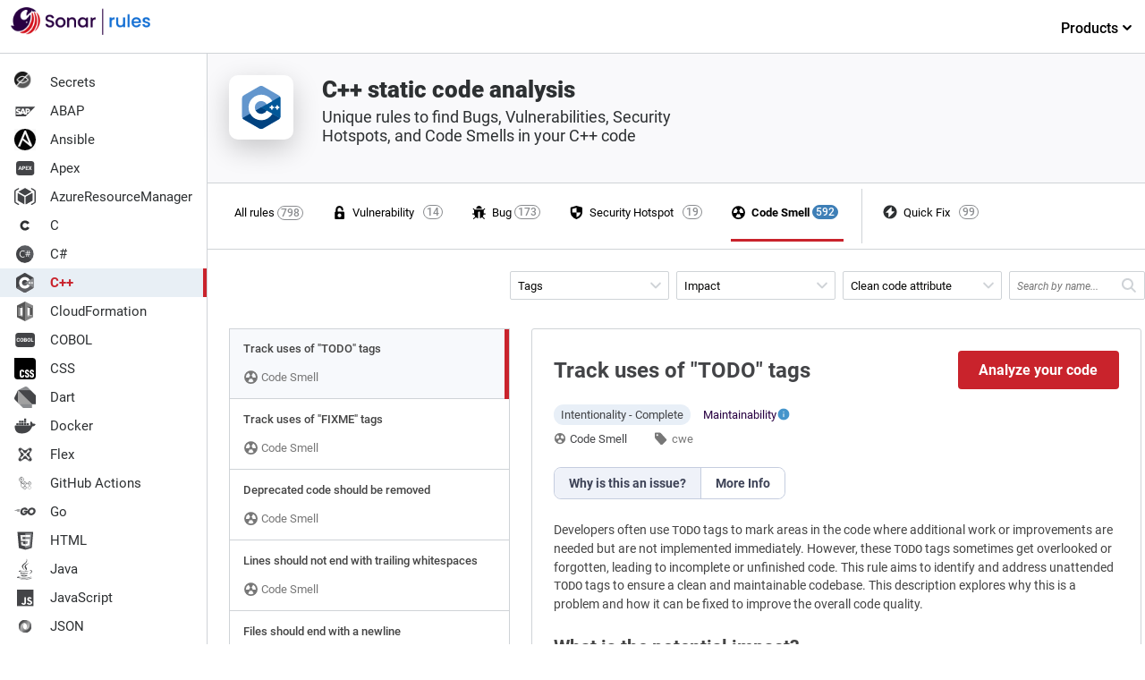

--- FILE ---
content_type: text/html; charset=UTF-8
request_url: https://rules.sonarsource.com/cpp/type/code%20smell/rspec-1135/
body_size: 31293
content:
<!DOCTYPE html><html><head><meta charSet="utf-8"/><meta http-equiv="x-ua-compatible" content="ie=edge"/><meta name="viewport" content="width=device-width, initial-scale=1, shrink-to-fit=no"/><meta name="theme-color" content="#000000"/><link rel="shortcut icon" href="/favicon.ico"/><link rel="preload" as="font" type="font/woff2" href="/fonts/roboto-v20-latin-900.woff2" crossorigin="true"/><link rel="preload" as="font" type="font/woff2" href="/fonts/roboto-v20-latin-700.woff2" crossorigin="true"/><link rel="preload" as="font" type="font/woff2" href="/fonts/roboto-v20-latin-500.woff2" crossorigin="true"/><link rel="stylesheet" href="/css/styles.css"/><meta name="generator" content="Gatsby 5.9.0"/><meta name="description" content="Unique rules to find Bugs, Vulnerabilities, Security Hotspots, and Code Smells in your C++ code" data-gatsby-head="true"/><meta name="twitter:card" content="summary" data-gatsby-head="true"/><meta name="twitter:title" content="C++ static code analysis | Code Smell" data-gatsby-head="true"/><meta name="twitter:description" content="Unique rules to find Bugs, Vulnerabilities, Security Hotspots, and Code Smells in your C++ code" data-gatsby-head="true"/><meta name="twitter:site" content="@sonarsource" data-gatsby-head="true"/><meta name="twitter:image" content="/images/language-logos/cpp.svg" data-gatsby-head="true"/><meta property="og:type" content="website" data-gatsby-head="true"/><meta property="og:title" content="C++ static code analysis | Code Smell" data-gatsby-head="true"/><meta property="og:description" content="Unique rules to find Bugs, Vulnerabilities, Security Hotspots, and Code Smells in your C++ code" data-gatsby-head="true"/><meta property="og:image" content="/images/language-logos/cpp.svg" data-gatsby-head="true"/><meta property="og:image:type" content="image/svg+xml" data-gatsby-head="true"/><style data-href="/styles.3c03aa531f0f5314e820.css" data-identity="gatsby-global-css">pre code.hljs{display:block;overflow-x:auto;padding:1em}code.hljs{padding:3px 5px}
/*!
  Theme: GitHub
  Description: Light theme as seen on github.com
  Author: github.com
  Maintainer: @Hirse
  Updated: 2021-05-15

  Outdated base version: https://github.com/primer/github-syntax-light
  Current colors taken from GitHub's CSS
*/.hljs{background:#fff;color:#24292e}.hljs-doctag,.hljs-keyword,.hljs-meta .hljs-keyword,.hljs-template-tag,.hljs-template-variable,.hljs-type,.hljs-variable.language_{color:#d73a49}.hljs-title,.hljs-title.class_,.hljs-title.class_.inherited__,.hljs-title.function_{color:#6f42c1}.hljs-attr,.hljs-attribute,.hljs-literal,.hljs-meta,.hljs-number,.hljs-operator,.hljs-selector-attr,.hljs-selector-class,.hljs-selector-id,.hljs-variable{color:#005cc5}.hljs-meta .hljs-string,.hljs-regexp,.hljs-string{color:#032f62}.hljs-built_in,.hljs-symbol{color:#e36209}.hljs-code,.hljs-comment,.hljs-formula{color:#6a737d}.hljs-name,.hljs-quote,.hljs-selector-pseudo,.hljs-selector-tag{color:#22863a}.hljs-subst{color:#24292e}.hljs-section{color:#005cc5;font-weight:700}.hljs-bullet{color:#735c0f}.hljs-emphasis{color:#24292e;font-style:italic}.hljs-strong{color:#24292e;font-weight:700}.hljs-addition{background-color:#f0fff4;color:#22863a}.hljs-deletion{background-color:#ffeef0;color:#b31d28}</style><style data-styled="" data-styled-version="5.3.10">.frrgQA{height:auto;display:-webkit-box;display:-webkit-flex;display:-ms-flexbox;display:flex;font-size:13px;}/*!sc*/
.frrgQA > nav{-webkit-flex-shrink:0;-ms-flex-negative:0;flex-shrink:0;-webkit-box-flex:0;-webkit-flex-grow:0;-ms-flex-positive:0;flex-grow:0;}/*!sc*/
data-styled.g1[id="Appstyles__StyledWrapper-sc-1hw7s22-0"]{content:"frrgQA,"}/*!sc*/
.eqQOFV .discover{display:-webkit-box;display:-webkit-flex;display:-ms-flexbox;display:flex;-webkit-flex-direction:row;-webkit-flex-direction:row;-ms-flex-direction:row;flex-direction:row;width:100%;-webkit-box-pack:center;-webkit-justify-content:center;-ms-flex-pack:center;justify-content:center;padding:26px 0;}/*!sc*/
.eqQOFV .discover .index-product-link{display:-webkit-inline-box;display:-webkit-inline-flex;display:-ms-inline-flexbox;display:inline-flex;-webkit-align-items:center;-webkit-align-items:center;-webkit-box-align:center;-ms-flex-align:center;align-items:center;color:#c9232c;font-size:16px;font-weight:500;-webkit-text-decoration:none;text-decoration:none;-webkit-transition:all 0.3s ease;transition:all 0.3s ease;}/*!sc*/
.eqQOFV .discover .index-product-link:hover{color:#b51125;}/*!sc*/
.eqQOFV .discover .index-product-link:hover > svg{margin-left:8px;}/*!sc*/
.eqQOFV .discover .index-product-link:hover > svg > path{fill:#b51125;}/*!sc*/
.eqQOFV .discover .index-product-link > svg{width:24px;height:24px;margin-left:4px;-webkit-transition:all 0.1s ease-in;transition:all 0.1s ease-in;}/*!sc*/
.eqQOFV .discover .index-product-link > svg > path{fill:#c9232c;}/*!sc*/
.eqQOFV .discover .product{width:246px;padding:30px 20px;border:none;margin-right:20px;}/*!sc*/
.eqQOFV .discover .product .image-container{min-height:56px;}/*!sc*/
.eqQOFV .discover .product:nth-child(1) img.product-logo{margin-left:-11px;}/*!sc*/
.eqQOFV .discover .product:nth-child(2) img.product-logo{height:50px;margin-left:-10px;}/*!sc*/
.eqQOFV .discover .product:nth-child(3){margin:2px 0;}/*!sc*/
.eqQOFV .discover .product:nth-child(3) img.product-logo{margin-left:-17px;}/*!sc*/
.eqQOFV .discover .product h3{font-size:18px;color:#070706;margin:0 0 10px 0;font-style:italic;font-weight:500;}/*!sc*/
.eqQOFV .discover .product img.product-logo{height:50px;}/*!sc*/
.eqQOFV .discover .product p{font-size:14px;line-height:21px;font-weight:400;color:#070706;margin:14px 0 0 0;min-height:86px;}/*!sc*/
.eqQOFV .discover .product .install{margin-top:18px;font-weight:700;text-align:left;}/*!sc*/
.eqQOFV .discover .product .install-sonarlint{margin:8px 0 7px 0;background-color:initial;display:-webkit-box;display:-webkit-flex;display:-ms-flexbox;display:flex;-webkit-flex-direction:row;-ms-flex-direction:row;flex-direction:row;}/*!sc*/
.eqQOFV .discover .product .install-sonarlint .on-ide{display:-webkit-flex;display:-webkit-box;display:-webkit-flex;display:-ms-flexbox;display:flex;-webkit-align-items:center;-webkit-box-align:center;-ms-flex-align:center;align-items:center;-webkit-box-pack:center;-webkit-justify-content:center;-ms-flex-pack:center;justify-content:center;-webkit-flex-direction:column;-ms-flex-direction:column;flex-direction:column;width:33.333%;height:50px;margin-right:14px;border-radius:4px;border:2px solid transparent;-webkit-transition:all 0.2s ease;transition:all 0.2s ease;background:#f0f0f0;}/*!sc*/
.eqQOFV .discover .product .install-sonarlint .on-ide:nth-child(3) img{width:25px;}/*!sc*/
.eqQOFV .discover .product .install-sonarlint .on-ide:hover{border-color:#e03734;-webkit-transition:all 0.2s ease;transition:all 0.2s ease;background:transparent;}/*!sc*/
@media only screen and (max-width:767px){.eqQOFV .discover{-webkit-flex-direction:column;-ms-flex-direction:column;flex-direction:column;}.eqQOFV .discover .product{margin:0;width:auto;}.eqQOFV .discover .product h3{margin:0;}.eqQOFV .discover .product .image-container{min-height:50px;}.eqQOFV .discover .product p{min-height:initial;margin:0 0 8px 0;}}/*!sc*/
data-styled.g2[id="Discoverstyle__DiscoverContainer-sc-1lyqj30-0"]{content:"eqQOFV,"}/*!sc*/
.kRGzMD{background-color:#ffffff;border-right:1px solid #cfd3d7;}/*!sc*/
data-styled.g3[id="LanguagesListstyles__NavContainer-sc-11m8914-0"]{content:"kRGzMD,"}/*!sc*/
.itNfGC{-webkit-flex-basis:198px;-ms-flex-preferred-size:198px;flex-basis:198px;display:-webkit-box;display:-webkit-flex;display:-ms-flexbox;display:flex;-webkit-flex-direction:column;-ms-flex-direction:column;flex-direction:column;min-width:198px;}/*!sc*/
data-styled.g4[id="LanguagesListstyles__Nav-sc-11m8914-1"]{content:"itNfGC,"}/*!sc*/
.eKxmRI{padding-bottom:16px;margin-left:12px;justify-self:flex-start;-webkit-align-items:self-end;-webkit-box-align:self-end;-ms-flex-align:self-end;align-items:self-end;color:inherit;display:-webkit-box;display:-webkit-flex;display:-ms-flexbox;display:flex;font-size:20px;font-weight:300;-webkit-text-decoration:none;text-decoration:none;}/*!sc*/
data-styled.g5[id="LanguagesListstyles__HomeLink-sc-11m8914-2"]{content:"eKxmRI,"}/*!sc*/
.bmtTkj{height:100%;padding:0;margin-top:16px;overflow-y:auto;}/*!sc*/
data-styled.g6[id="LanguagesListstyles__Ul-sc-11m8914-3"]{content:"bmtTkj,"}/*!sc*/
.gZkmcQ{list-style:none;display:block;width:100%;margin:0;}/*!sc*/
.gZkmcQ > *{font-family:Roboto;font-size:15px;}/*!sc*/
.gZkmcQ:last-child{padding-bottom:20px;}/*!sc*/
data-styled.g7[id="LanguagesListstyles__Li-sc-11m8914-4"]{content:"gZkmcQ,"}/*!sc*/
.jomiLG{display:inline-block;margin-right:16px;}/*!sc*/
data-styled.g8[id="LanguagesListstyles__Logo-sc-11m8914-5"]{content:"jomiLG,"}/*!sc*/
.iaRaTX{display:-webkit-box;display:-webkit-flex;display:-ms-flexbox;display:flex;-webkit-align-items:center;-webkit-box-align:center;-ms-flex-align:center;align-items:center;width:100%;border-radius:3px;padding:4px 16px;color:#2d3032;-webkit-text-decoration:none;text-decoration:none;cursor:pointer;-webkit-transition:all 0.1s ease;transition:all 0.1s ease;}/*!sc*/
.iaRaTX:hover{background-color:#e8eff5;color:#c9232c;}/*!sc*/
data-styled.g9[id="LanguagesListstyles__A-sc-11m8914-6"]{content:"iaRaTX,"}/*!sc*/
.hUyayR{display:-webkit-box;display:-webkit-flex;display:-ms-flexbox;display:flex;-webkit-align-items:center;-webkit-box-align:center;-ms-flex-align:center;align-items:center;width:100%;border-radius:3px;padding:4px 16px;color:#c9232c;border-right:4px solid #c9232c;font-weight:700;border-radius:0;background-color:#e8eff5;}/*!sc*/
data-styled.g10[id="LanguagesListstyles__Selected-sc-11m8914-7"]{content:"hUyayR,"}/*!sc*/
.emhVdP{border-bottom:1px solid #cfd3d7;width:100%;height:60px;padding:8px 0;display:inline-block;position:absolute;top:0;left:0;}/*!sc*/
.emhVdP .top-nav-container{display:-webkit-box;display:-webkit-flex;display:-ms-flexbox;display:flex;-webkit-box-pack:justify;-webkit-justify-content:space-between;-ms-flex-pack:justify;justify-content:space-between;}/*!sc*/
.emhVdP ul{justify-self:flex-end;list-style:none;}/*!sc*/
.emhVdP ul li.products{min-width:128px;}/*!sc*/
.emhVdP ul li.products span{display:block;padding:14px 0 22px 20px;color:#000;font-weight:500;font-size:16px;cursor:default;text-align:center;-webkit-text-decoration:none;text-decoration:none;position:relative;-webkit-transition:all 0.5s ease;transition:all 0.5s ease;}/*!sc*/
.emhVdP ul li.products span:after{content:'';position:absolute;top:50px;left:10px;border-bottom:3px solid #c72b28;margin:0 0 -20px;width:102px;z-index:9;display:none;-webkit-transition:all 0.3s ease;transition:all 0.3s ease;}/*!sc*/
.emhVdP ul li.products .page-sub-header{display:none;position:absolute;top:50px;left:0;display:block !important;width:100%;height:auto;min-height:308px;margin-top:10px;background:#fff;visibility:hidden;opacity:0;box-shadow:0 10px 20px rgba(0,0,0,0.05);-webkit-transition:all 0.3s ease;transition:all 0.3s ease;}/*!sc*/
.emhVdP ul li.products:hover span{color:#c9232c;-webkit-transition:all 0.5s ease;transition:all 0.5s ease;cursor:pointer;}/*!sc*/
.emhVdP ul li.products:hover span:after{display:block;-webkit-transition:all 0.3s ease;transition:all 0.3s ease;}/*!sc*/
.emhVdP ul li.products:hover span svg{-webkit-transform:rotateX(180deg);-ms-transform:rotateX(180deg);transform:rotateX(180deg);}/*!sc*/
.emhVdP ul li.products:hover .page-sub-header{display:block;z-index:5;visibility:visible;opacity:1;-webkit-transition:all 0.5s ease;transition:all 0.5s ease;}/*!sc*/
data-styled.g11[id="LanguagesListstyles__TopNav-sc-11m8914-8"]{content:"emhVdP,"}/*!sc*/
.dsGgSH > hr{height:83%;position:absolute;top:0;bottom:0;margin:auto;border:0;border-left:1px solid #cfd3d7;}/*!sc*/
.dsGgSH > a{padding-left:24px !important;}/*!sc*/
data-styled.g12[id="FilterQuickFixLinkstyles__StyledFilterQuickFixContainer-sc-1cwvc76-0"]{content:"dsGgSH,"}/*!sc*/
.irFsls{display:-webkit-box;display:-webkit-flex;display:-ms-flexbox;display:flex;-webkit-flex-direction:row;-ms-flex-direction:row;flex-direction:row;max-width:958px;position:relative;-webkit-transition:all 0.1s ease;transition:all 0.1s ease;width:100%;}/*!sc*/
.irFsls:hover,.irFsls:active,.irFsls:focus{outline:none;border-color:#8a8c8f;}/*!sc*/
.irFsls h3{padding:20px 11px 8px 11px;text-transform:uppercase;font-size:9px;color:#A0A5A8;-webkit-letter-spacing:0.05em;-moz-letter-spacing:0.05em;-ms-letter-spacing:0.05em;letter-spacing:0.05em;}/*!sc*/
.irFsls ul.nav--issue-type{display:-webkit-box;display:-webkit-flex;display:-ms-flexbox;display:flex;max-width:980px;}/*!sc*/
.irFsls ul.nav--issue-type a{margin-right:20px;padding-left:6px;}/*!sc*/
.irFsls ul.nav--issue-type a:hover{background-color:#e8eff5;}/*!sc*/
.irFsls ul.nav--issue-type a[aria-selected='true']{-webkit-transition:all 0.3s ease;transition:all 0.3s ease;}/*!sc*/
.irFsls ul.nav--issue-type a[aria-selected='true'] > li{font-weight:bold;}/*!sc*/
.irFsls ul.nav--issue-type a[aria-selected='true'] > li:after{content:'';position:absolute;top:38px;left:0;border-bottom:3px solid #c9232c;margin:0 0 -20px;width:100%;z-index:2;-webkit-transition:all 0.3s ease;-webkit-transition:all 0.3s ease;transition:all 0.3s ease;}/*!sc*/
.irFsls ul.nav--issue-type a[aria-selected='true'] > li > span{background-color:#3e7fb7;border:1px solid #3e7fb7;color:#ffffff;-webkit-transition:all 0.3s ease;transition:all 0.3s ease;}/*!sc*/
.irFsls ul.nav--issue-type li{position:relative;list-style:none;padding:0 38px 0 0;display:-webkit-box;display:-webkit-flex;display:-ms-flexbox;display:flex;-webkit-align-items:center;-webkit-box-align:center;-ms-flex-align:center;align-items:center;}/*!sc*/
.irFsls ul.nav--issue-type li:first-child a[aria-selected='true']:after{left:-8px;width:100%;}/*!sc*/
.irFsls ul.nav--issue-type li:first-child span{right:6px;}/*!sc*/
.irFsls ul.nav--issue-type li > a{-webkit-transition:all 0.3s ease;transition:all 0.3s ease;border-bottom:2px solid transparent;}/*!sc*/
.irFsls ul.nav--issue-type li > a > span{position:absolute;top:0;right:17px;background:transparent;font-weight:500;width:auto;padding:0 3px;height:16px;border-radius:50px;font-size:12px;display:-webkit-box;display:-webkit-flex;display:-ms-flexbox;display:flex;-webkit-box-pack:center;-webkit-justify-content:center;-ms-flex-pack:center;justify-content:center;border:1px solid #8a8c8f;color:#8a8c8f;}/*!sc*/
.irFsls ul.nav--issue-type li > span{position:absolute;top:0;right:17px;background:transparent;font-weight:500;width:auto;padding:0 3px;height:16px;border-radius:50px;font-size:12px;display:-webkit-box;display:-webkit-flex;display:-ms-flexbox;display:flex;-webkit-box-pack:center;-webkit-justify-content:center;-ms-flex-pack:center;justify-content:center;border:1px solid #8a8c8f;color:#8a8c8f;}/*!sc*/
.irFsls a{display:-webkit-box;display:-webkit-flex;display:-ms-flexbox;display:flex;-webkit-flex-direction:row;-ms-flex-direction:row;flex-direction:row;-webkit-align-items:center;-webkit-box-align:center;-ms-flex-align:center;align-items:center;padding:24px 0;-webkit-text-decoration:none;text-decoration:none;color:inherit;}/*!sc*/
.irFsls li:first-child a{padding-left:0;}/*!sc*/
@media only screen and (max-width:980px){.irFsls ul.nav--issue-type a{margin-right:2px;}}/*!sc*/
data-styled.g13[id="FilterMenustyles__StyledFilterMenu-sc-qpatog-0"]{content:"irFsls,"}/*!sc*/
.flggRS{height:17px;margin-right:6px;width:17px;}/*!sc*/
data-styled.g14[id="FilterMenustyles__StyledFilterIcon-sc-qpatog-1"]{content:"flggRS,"}/*!sc*/
.gUcAuI{margin:0 24px;padding:16px;border-top:1px solid #cfd3d7;color:#070706;font-size:11px;justify-self:flex-end;text-align:center;width:95%;}/*!sc*/
.gUcAuI > p a{color:#070706;border-bottom:1px solid rgba(7,7,6,0.3);cursor:pointer;outline:0;-webkit-text-decoration:none;text-decoration:none;-webkit-transition:all 0.2s ease;transition:all 0.2s ease;}/*!sc*/
.gUcAuI > p a:hover{color:#070706;border-bottom:1px solid #434447;}/*!sc*/
data-styled.g15[id="Footerstyles__StyledFooter-sc-tgiys8-0"]{content:"gUcAuI,"}/*!sc*/
.cweFGF{margin-left:48px;margin-top:-8px;}/*!sc*/
data-styled.g16[id="RuleAvailableInstyles__StyledEditionBox-sc-1cxkdlf-0"]{content:"cweFGF,"}/*!sc*/
.fHSquS{font-size:11px;}/*!sc*/
.fHSquS > div{color:#434447;}/*!sc*/
data-styled.g17[id="RuleAvailableInstyles__StyledLinkToProduct-sc-1cxkdlf-1"]{content:"fHSquS,"}/*!sc*/
.kdbKrc{padding-left:8px;margin-bottom:24px;margin-top:16px;}/*!sc*/
data-styled.g18[id="RuleAvailableInstyles__StyledTitle-sc-1cxkdlf-2"]{content:"kdbKrc,"}/*!sc*/
.efDRnv{position:absolute;top:32px;width:150px;left:-42px;display:none;z-index:4;padding:5px 11px;font-size:12px;color:#ffffff;background-color:#434447;border:1px solid #434447;box-shadow:0 0 5px 2px rgba(0,0,0,0.1);border-radius:3px;border-collapse:collapse;}/*!sc*/
.efDRnv:after,.efDRnv:before{bottom:100%;left:50%;border:solid transparent;content:' ';height:0;width:0;position:absolute;pointer-events:none;}/*!sc*/
.efDRnv:after{border-color:rgba(#434447,0);border-bottom-color:#434447;border-width:4px;margin-left:-4px;}/*!sc*/
.efDRnv:before{border-color:rgba(#434447,0);border-bottom-color:#434447;border-width:5px;margin-left:-5px;}/*!sc*/
.efDVkT{position:absolute;top:32px;width:150px;left:-28px;display:none;z-index:4;padding:5px 11px;font-size:12px;color:#ffffff;background-color:#434447;border:1px solid #434447;box-shadow:0 0 5px 2px rgba(0,0,0,0.1);border-radius:3px;border-collapse:collapse;}/*!sc*/
.efDVkT:after,.efDVkT:before{bottom:100%;left:50%;border:solid transparent;content:' ';height:0;width:0;position:absolute;pointer-events:none;}/*!sc*/
.efDVkT:after{border-color:rgba(#434447,0);border-bottom-color:#434447;border-width:4px;margin-left:-4px;}/*!sc*/
.efDVkT:before{border-color:rgba(#434447,0);border-bottom-color:#434447;border-width:5px;margin-left:-5px;}/*!sc*/
data-styled.g19[id="RuleAvailableInstyles__StyledTooltip-sc-1cxkdlf-3"]{content:"efDRnv,efDVkT,"}/*!sc*/
.kNdOCG{list-style:none;display:-webkit-box;display:-webkit-flex;display:-ms-flexbox;display:flex;-webkit-flex-direction:column;-ms-flex-direction:column;flex-direction:column;justify-self:flex-end;}/*!sc*/
.kNdOCG a:hover{border-bottom:0;}/*!sc*/
.kNdOCG li:first-child img{border-left:none;}/*!sc*/
.kNdOCG li{display:-webkit-inline-box;display:-webkit-inline-flex;display:-ms-inline-flexbox;display:inline-flex;-webkit-align-items:center;-webkit-box-align:center;-ms-flex-align:center;align-items:center;padding:8px;height:110px;}/*!sc*/
.kNdOCG li img{border-left:1px solid #cfd3d7;}/*!sc*/
.kNdOCG li a{border:none;padding:0;margin:0;position:relative;height:100%;}/*!sc*/
.kNdOCG li a:hover .RuleAvailableInstyles__StyledTooltip-sc-1cxkdlf-3,.kNdOCG li a:active .RuleAvailableInstyles__StyledTooltip-sc-1cxkdlf-3{display:block;}/*!sc*/
data-styled.g20[id="RuleAvailableInstyles__StyledList-sc-1cxkdlf-4"]{content:"kNdOCG,"}/*!sc*/
.kWnxux{fill:#65666A;width:14px;height:14px;margin-right:4px;}/*!sc*/
data-styled.g21[id="RuleTagLinkstyles__StyledTagIcon-sc-3pp7t4-0"]{content:"kWnxux,"}/*!sc*/
.fvnNEX{display:-webkit-inline-box;display:-webkit-inline-flex;display:-ms-inline-flexbox;display:inline-flex;-webkit-align-items:center;-webkit-box-align:center;-ms-flex-align:center;align-items:center;gap:4px;padding:4px 8px;border-radius:50px;color:#290042;text-transform:capitalize;}/*!sc*/
data-styled.g38[id="Impactstyles__StyledContainer-sc-1kgw359-0"]{content:"fvnNEX,"}/*!sc*/
.fkjTCm{display:-webkit-box;display:-webkit-flex;display:-ms-flexbox;display:flex;-webkit-flex-direction:column;-ms-flex-direction:column;flex-direction:column;-webkit-box-pack:justify;-webkit-justify-content:space-between;-ms-flex-pack:justify;justify-content:space-between;}/*!sc*/
.fkjTCm a{color:#c9232c;border-bottom:1px solid rgba(117,19,17,0.3);cursor:pointer;outline:0;-webkit-text-decoration:none;text-decoration:none;-webkit-transition:all 0.2s ease;transition:all 0.2s ease;}/*!sc*/
.fkjTCm a:hover{color:#8D1B19;border-bottom:1px solid #720D0C;}/*!sc*/
data-styled.g43[id="RuleDetailsstyles__StyledRuleDetail-sc-r16ye-0"]{content:"fkjTCm,"}/*!sc*/
.chvbBm{max-width:96%;min-width:460px;margin:0 0 24px 24px;padding:24px;border:1px solid #cfd3d7;border-radius:3px;background-color:#ffffff;color:#434447;}/*!sc*/
data-styled.g45[id="RuleDetailsstyles__StyledContainer-sc-r16ye-2"]{content:"chvbBm,"}/*!sc*/
.gNPYFF{display:-webkit-box;display:-webkit-flex;display:-ms-flexbox;display:flex;}/*!sc*/
.gNPYFF a:hover{color:#434447;border-bottom:0;}/*!sc*/
.gNPYFF svg{margin-right:4px;fill:#777777;width:14px;height:14px;}/*!sc*/
data-styled.g46[id="RuleDetailsstyles__StyledType-sc-r16ye-3"]{content:"gNPYFF,"}/*!sc*/
.iXthto{display:-webkit-box;display:-webkit-flex;display:-ms-flexbox;display:flex;width:100%;-webkit-align-items:center;-webkit-box-align:center;-ms-flex-align:center;align-items:center;-webkit-box-pack:justify;-webkit-justify-content:space-between;-ms-flex-pack:justify;justify-content:space-between;color:#434447;padding-bottom:16px;}/*!sc*/
.iXthto h1{font-size:1.5rem;line-height:1.75rem;font-weight:600;-webkit-box-flex:1;-webkit-flex-grow:1;-ms-flex-positive:1;flex-grow:1;}/*!sc*/
.iXthto svg{width:16px;height:16px;}/*!sc*/
.iXthto a{border:none;color:#434447;}/*!sc*/
data-styled.g47[id="RuleDetailsstyles__StyledHeader-sc-r16ye-4"]{content:"iXthto,"}/*!sc*/
.qUzvx{margin-left:32px;}/*!sc*/
.qUzvx > nav{display:-webkit-box;display:-webkit-flex;display:-ms-flexbox;display:flex;width:100%;}/*!sc*/
.qUzvx > nav a{color:#777777;border-bottom:0;cursor:pointer;outline:0;-webkit-text-decoration:none;text-decoration:none;-webkit-transition:all 0.2s ease;transition:all 0.2s ease;}/*!sc*/
.qUzvx > nav svg{fill:#777777;width:14px;height:14px;margin-left:-1px;}/*!sc*/
.qUzvx > nav svg.type{margin-top:3px;width:13px;height:13px;}/*!sc*/
.qUzvx a{font-size:13px;margin-right:25px;}/*!sc*/
.qUzvx a:hover{color:#a71918;border:0;}/*!sc*/
.qUzvx a:hover svg path{fill:#8a8c8f;}/*!sc*/
data-styled.g48[id="RuleDetailsstyles__StyledMetaData-sc-r16ye-5"]{content:"qUzvx,"}/*!sc*/
.hlGSDC{display:-webkit-inline-box;display:-webkit-inline-flex;display:-ms-inline-flexbox;display:inline-flex;-webkit-box-flex:1;-webkit-flex-grow:1;-ms-flex-positive:1;flex-grow:1;-webkit-flex-wrap:wrap;-ms-flex-wrap:wrap;flex-wrap:wrap;max-width:380px;margin-bottom:0;}/*!sc*/
.hlGSDC li{list-style:none;margin-left:5px;padding:0;}/*!sc*/
.hlGSDC li svg{display:none;}/*!sc*/
.hlGSDC li a{margin:0;white-space:nowrap;}/*!sc*/
data-styled.g49[id="RuleDetailsstyles__StyledMetadataTags-sc-r16ye-6"]{content:"hlGSDC,"}/*!sc*/
.epAbRB{margin-bottom:24px;}/*!sc*/
.epAbRB > *{margin-bottom:11px;font-size:0.875rem;line-height:1.25rem;font-weight:400;color:#444444;}/*!sc*/
.epAbRB h2{margin-top:25px;}/*!sc*/
.epAbRB blockquote{display:block;border-left:2px solid #E2E8EF;padding:5px 12px;}/*!sc*/
.epAbRB pre,.epAbRB code,.epAbRB tt,.epAbRB pre *{font-family:'Courier',monospace;font-variant-ligatures:none;}/*!sc*/
.epAbRB pre{padding:14px 12px;border:1px dotted #A2A2A2;background-color:#F7F9FC;border-radius:3px;overflow-x:auto;}/*!sc*/
.epAbRB li{margin-left:22px;}/*!sc*/
data-styled.g50[id="RuleDetailsstyles__StyledDescription-sc-r16ye-7"]{content:"epAbRB,"}/*!sc*/
.dOtaZv{display:-webkit-box;display:-webkit-flex;display:-ms-flexbox;display:flex;-webkit-align-items:center;-webkit-box-align:center;-ms-flex-align:center;align-items:center;padding:8px 0 24px 0;}/*!sc*/
data-styled.g51[id="RuleDetailsstyles__StyledMetaDataContainer-sc-r16ye-8"]{content:"dOtaZv,"}/*!sc*/
.lgvrXF{background-color:#c9232c;border:none;color:white;padding:12px 16px;text-align:center;-webkit-text-decoration:none;text-decoration:none;display:inline-block;font-size:16px;border-radius:4px;cursor:pointer;min-width:180px;margin-left:32px;font-weight:700;}/*!sc*/
.lgvrXF:hover{background-color:#E93D44;-webkit-transition:all 0.2s ease;transition:all 0.2s ease;}/*!sc*/
data-styled.g52[id="RuleDetailsstyles__StyledCTAButton-sc-r16ye-9"]{content:"lgvrXF,"}/*!sc*/
.bXnUuF{display:-webkit-inline-box;display:-webkit-inline-flex;display:-ms-inline-flexbox;display:inline-flex;gap:6px;position:relative;}/*!sc*/
.bXnUuF:hover span,.bXnUuF:active span{display:block;}/*!sc*/
data-styled.g53[id="RuleDetailsstyles__StyledImpactsContainer-sc-r16ye-10"]{content:"bXnUuF,"}/*!sc*/
.esEuKt{position:relative;}/*!sc*/
data-styled.g54[id="RuleDetailsstyles__StyledImpactsWrapper-sc-r16ye-11"]{content:"esEuKt,"}/*!sc*/
.gGODcj{display:-webkit-inline-box;display:-webkit-inline-flex;display:-ms-inline-flexbox;display:inline-flex;-webkit-align-items:center;-webkit-box-align:center;-ms-flex-align:center;align-items:center;padding:4px 8px;background-color:#e8eff7;border-radius:50px;text-transform:capitalize;margin-right:6px;}/*!sc*/
data-styled.g55[id="RuleDetailsstyles__StyledCleanCodeAttribute-sc-r16ye-12"]{content:"gGODcj,"}/*!sc*/
.gZgbMH{box-sizing:border-box;-webkit-text-decoration:none;text-decoration:none;outline:none;-webkit-transition:background-color 0.2s ease 0s,outline 0.2s ease 0s;transition:background-color 0.2s ease 0s,outline 0.2s ease 0s;display:-webkit-inline-box;display:-webkit-inline-flex;display:-ms-inline-flexbox;display:inline-flex;-webkit-box-align:center;-webkit-align-items:center;-webkit-box-align:center;-ms-flex-align:center;align-items:center;font-size:0.875rem;line-height:1.25rem;font-weight:600;padding:0.5rem 1rem;cursor:pointer;background:rgb(255,255,255);color:rgb(62,67,87);border:none;height:auto;border-radius:0px;overflow:hidden;text-overflow:ellipsis;white-space:nowrap;background:rgb(239,242,249);}/*!sc*/
.gZgbMH:not(:last-of-type){border-right:1px solid rgb(197,205,223);}/*!sc*/
.gZgbMH:first-of-type{border-top-left-radius:0.5rem;border-bottom-left-radius:0.5rem;}/*!sc*/
.gZgbMH:last-of-type{border-top-right-radius:0.5rem;border-bottom-right-radius:0.5rem;}/*!sc*/
.gZgbMH:hover{background:rgb(239,242,249);color:rgb(62,67,87);}/*!sc*/
.bKPdmd{box-sizing:border-box;-webkit-text-decoration:none;text-decoration:none;outline:none;-webkit-transition:background-color 0.2s ease 0s,outline 0.2s ease 0s;transition:background-color 0.2s ease 0s,outline 0.2s ease 0s;display:-webkit-inline-box;display:-webkit-inline-flex;display:-ms-inline-flexbox;display:inline-flex;-webkit-box-align:center;-webkit-align-items:center;-webkit-box-align:center;-ms-flex-align:center;align-items:center;font-size:0.875rem;line-height:1.25rem;font-weight:600;padding:0.5rem 1rem;cursor:pointer;background:rgb(255,255,255);color:rgb(62,67,87);border:none;height:auto;border-radius:0px;overflow:hidden;text-overflow:ellipsis;white-space:nowrap;}/*!sc*/
.bKPdmd:not(:last-of-type){border-right:1px solid rgb(197,205,223);}/*!sc*/
.bKPdmd:first-of-type{border-top-left-radius:0.5rem;border-bottom-left-radius:0.5rem;}/*!sc*/
.bKPdmd:last-of-type{border-top-right-radius:0.5rem;border-bottom-right-radius:0.5rem;}/*!sc*/
.bKPdmd:hover{background:rgb(239,242,249);color:rgb(62,67,87);}/*!sc*/
data-styled.g56[id="RuleDescriptionstyles__StyledTabTitle-sc-4203wg-0"]{content:"gZgbMH,bKPdmd,"}/*!sc*/
ul{margin-bottom:8px;}/*!sc*/
data-styled.g58[id="sc-global-jNmsIp1"]{content:"sc-global-jNmsIp1,"}/*!sc*/
.hyfkSU{border:1px solid rgb(197,205,223);display:-webkit-inline-box;display:-webkit-inline-flex;display:-ms-inline-flexbox;display:inline-flex;height:2.25rem;box-sizing:border-box;font-weight:600;border-radius:0.5rem;margin-bottom:24px;}/*!sc*/
data-styled.g60[id="RuleDescriptionstyles__StyledTabList-sc-4203wg-3"]{content:"hyfkSU,"}/*!sc*/
.gCTIds p{margin-bottom:14px;font-size:0.875rem;line-height:1.25rem;font-weight:400;}/*!sc*/
.gCTIds h3{font-size:1.313rem;line-height:1.75rem;font-weight:600;margin-top:1.5rem;margin-bottom:1.5rem;}/*!sc*/
.gCTIds h4{font-size:1rem;line-height:1.5rem;font-weight:600;margin-bottom:0.5rem;margin-top:1.5rem;}/*!sc*/
data-styled.g61[id="RuleDescriptionstyles__StyledTab-sc-4203wg-4"]{content:"gCTIds,"}/*!sc*/
.cbuGmU{-webkit-flex:1;-ms-flex:1;flex:1;font-size:13px;cursor:pointer;-webkit-text-decoration:none;text-decoration:none;color:#070706;}/*!sc*/
data-styled.g68[id="FilterSelectTagstyles__FilterSelectTagAllTitle-sc-1qqoake-2"]{content:"cbuGmU,"}/*!sc*/
.cjtkgk{width:12px;height:12px;fill:#cfd3d7;margin-top:0;margin-left:4px;-webkit-transition:all 0.2s ease;transition:all 0.2s ease;}/*!sc*/
data-styled.g69[id="FilterSelectTagstyles__StyledArrowIcon-sc-1qqoake-3"]{content:"cjtkgk,"}/*!sc*/
.bUGdxZ{background-color:#ffffff;border:1px solid #cfd3d7;box-shadow:none;border-radius:2px;display:-webkit-box;display:-webkit-flex;display:-ms-flexbox;display:flex;-webkit-align-items:center;-webkit-box-align:center;-ms-flex-align:center;align-items:center;color:#c9232c;cursor:pointer;padding:4px 8px;width:178px;height:32px;-webkit-transition:all 0.2s ease;transition:all 0.2s ease;margin-right:8px;}/*!sc*/
.bUGdxZ:hover{border:1px solid #8a8c8f;-webkit-transition:all 0.2s ease;transition:all 0.2s ease;}/*!sc*/
.bUGdxZ:focus,.bUGdxZ:active{border:1px solid #4C9BD6;box-shadow:0 0 0 2pt #b9ddf8;-webkit-transition:all 0.2s ease;transition:all 0.2s ease;}/*!sc*/
.bUGdxZ:hover .FilterSelectTagstyles__StyledArrowIcon-sc-1qqoake-3{fill:#8a8c8f;}/*!sc*/
@media only screen and (max-width:1032px){.bUGdxZ{top:-33px;}}/*!sc*/
data-styled.g70[id="FilterSelectTagstyles__FilterSelectTagHeader-sc-1qqoake-4"]{content:"bUGdxZ,"}/*!sc*/
.feUul{-webkit-flex:1;-ms-flex:1;flex:1;font-size:13px;cursor:pointer;-webkit-text-decoration:none;text-decoration:none;color:#070706;}/*!sc*/
data-styled.g73[id="FilterSelectImpactstyles__FilterSelectImpactAllTitle-sc-1l87c53-1"]{content:"feUul,"}/*!sc*/
.kxNAUD{width:12px;height:12px;fill:#cfd3d7;margin-top:0;margin-left:4px;-webkit-transition:all 0.2s ease;transition:all 0.2s ease;}/*!sc*/
data-styled.g74[id="FilterSelectImpactstyles__StyledArrowIcon-sc-1l87c53-2"]{content:"kxNAUD,"}/*!sc*/
.fpmzoM{background-color:#ffffff;border:1px solid #cfd3d7;box-shadow:none;border-radius:2px;display:-webkit-box;display:-webkit-flex;display:-ms-flexbox;display:flex;-webkit-align-items:center;-webkit-box-align:center;-ms-flex-align:center;align-items:center;color:#c9232c;cursor:pointer;padding:4px 8px;width:178px;height:32px;-webkit-transition:all 0.2s ease;transition:all 0.2s ease;margin-right:8px;}/*!sc*/
.fpmzoM:hover{border:1px solid #8a8c8f;-webkit-transition:all 0.2s ease;transition:all 0.2s ease;}/*!sc*/
.fpmzoM:focus,.fpmzoM:active{border:1px solid #4C9BD6;box-shadow:0 0 0 2pt #b9ddf8;-webkit-transition:all 0.2s ease;transition:all 0.2s ease;}/*!sc*/
.fpmzoM:hover .FilterSelectImpactstyles__StyledArrowIcon-sc-1l87c53-2{fill:#8a8c8f;}/*!sc*/
@media only screen and (max-width:1032px){.fpmzoM{top:-33px;}}/*!sc*/
data-styled.g75[id="FilterSelectImpactstyles__FilterSelectImpactHeader-sc-1l87c53-3"]{content:"fpmzoM,"}/*!sc*/
.BivVq{-webkit-flex:1;-ms-flex:1;flex:1;font-size:13px;cursor:pointer;-webkit-text-decoration:none;text-decoration:none;color:#070706;}/*!sc*/
data-styled.g78[id="FilterSelectAttributestyles__FilterSelectAttributeAllTitle-sc-tddksl-1"]{content:"BivVq,"}/*!sc*/
.LocRa{width:12px;height:12px;fill:#cfd3d7;margin-top:0;margin-left:4px;-webkit-transition:all 0.2s ease;transition:all 0.2s ease;}/*!sc*/
data-styled.g79[id="FilterSelectAttributestyles__StyledArrowIcon-sc-tddksl-2"]{content:"LocRa,"}/*!sc*/
.cmUxcH{background-color:#ffffff;border:1px solid #cfd3d7;box-shadow:none;border-radius:2px;display:-webkit-box;display:-webkit-flex;display:-ms-flexbox;display:flex;-webkit-align-items:center;-webkit-box-align:center;-ms-flex-align:center;align-items:center;color:#c9232c;cursor:pointer;padding:4px 8px;width:178px;height:32px;-webkit-transition:all 0.2s ease;transition:all 0.2s ease;margin-right:8px;}/*!sc*/
.cmUxcH:hover{border:1px solid #8a8c8f;-webkit-transition:all 0.2s ease;transition:all 0.2s ease;}/*!sc*/
.cmUxcH:focus,.cmUxcH:active{border:1px solid #4C9BD6;box-shadow:0 0 0 2pt #b9ddf8;-webkit-transition:all 0.2s ease;transition:all 0.2s ease;}/*!sc*/
.cmUxcH:hover .FilterSelectAttributestyles__StyledArrowIcon-sc-tddksl-2{fill:#8a8c8f;}/*!sc*/
@media only screen and (max-width:1032px){.cmUxcH{top:-33px;}}/*!sc*/
data-styled.g80[id="FilterSelectAttributestyles__FilterSelectAttributeHeader-sc-tddksl-3"]{content:"cmUxcH,"}/*!sc*/
.dEWcZL{font-style:oblique;color:#434447;text-align:left;margin-left:24px;font-size:16px;font-weight:bold;}/*!sc*/
data-styled.g82[id="FoundRulesCountstyles__FoundRulesCountStyledDiv-sc-10zag93-0"]{content:"dEWcZL,"}/*!sc*/
.fqPwoD{display:inline-block;float:left;width:30%;max-width:380px;min-width:256px;height:calc(100% - 234px);min-height:760px;max-height:140vh;overflow:auto;border:1px solid #cfd3d7;margin-left:24px;}/*!sc*/
data-styled.g84[id="RulesListstyles__StyledOl-sc-6thbbv-0"]{content:"fqPwoD,"}/*!sc*/
.kJerpM{list-style:none;display:block;border-bottom:1px solid #cfd3d7;position:relative;}/*!sc*/
.kJerpM a{padding:15px;color:#2d3032;-webkit-text-decoration:none;text-decoration:none;font-weight:500;cursor:pointer;display:-webkit-box;display:-webkit-flex;display:-ms-flexbox;display:flex;-webkit-flex-direction:column;-ms-flex-direction:column;flex-direction:column;height:100%;-webkit-box-pack:justify;-webkit-justify-content:space-between;-ms-flex-pack:justify;justify-content:space-between;}/*!sc*/
.kJerpM a h3{font-size:13px;font-weight:500;line-height:16px;color:#444444;}/*!sc*/
.kJerpM a span{font-size:13px;font-weight:400;color:#777777;display:-webkit-box;display:-webkit-flex;display:-ms-flexbox;display:flex;-webkit-align-items:center;-webkit-box-align:center;-ms-flex-align:center;align-items:center;margin-top:15px;}/*!sc*/
.kJerpM a span svg{fill:#777777;width:17px;height:17px;}/*!sc*/
.kJerpM::after{content:' ';width:5px;position:absolute;right:0;top:-1px;bottom:-1px;z-index:3;background-color:transparent;}/*!sc*/
.kJerpM:hover{background-color:#F7F9FC;}/*!sc*/
.iDCDuL{list-style:none;display:block;border-bottom:1px solid #cfd3d7;position:relative;background-color:#F7F9FC;}/*!sc*/
.iDCDuL a{padding:15px;color:#2d3032;-webkit-text-decoration:none;text-decoration:none;font-weight:500;cursor:pointer;display:-webkit-box;display:-webkit-flex;display:-ms-flexbox;display:flex;-webkit-flex-direction:column;-ms-flex-direction:column;flex-direction:column;height:100%;-webkit-box-pack:justify;-webkit-justify-content:space-between;-ms-flex-pack:justify;justify-content:space-between;}/*!sc*/
.iDCDuL a h3{font-size:13px;font-weight:500;line-height:16px;color:#444444;}/*!sc*/
.iDCDuL a span{font-size:13px;font-weight:400;color:#777777;display:-webkit-box;display:-webkit-flex;display:-ms-flexbox;display:flex;-webkit-align-items:center;-webkit-box-align:center;-ms-flex-align:center;align-items:center;margin-top:15px;}/*!sc*/
.iDCDuL a span svg{fill:#777777;width:17px;height:17px;}/*!sc*/
.iDCDuL::after{content:' ';width:5px;position:absolute;right:0;top:-1px;bottom:-1px;z-index:3;background-color:#c9232c;}/*!sc*/
.iDCDuL:hover{background-color:#F7F9FC;}/*!sc*/
data-styled.g85[id="RulesListstyles__StyledLi-sc-6thbbv-1"]{content:"kJerpM,iDCDuL,"}/*!sc*/
.hvKqjT{margin:0;}/*!sc*/
data-styled.g86[id="SearchTermsInputstyles__SearchContainer-sc-1whde2t-0"]{content:"hvKqjT,"}/*!sc*/
.icHPLJ{display:-webkit-box;display:-webkit-flex;display:-ms-flexbox;display:flex;-webkit-box-pack:justify;-webkit-justify-content:space-between;-ms-flex-pack:justify;justify-content:space-between;-webkit-align-items:center;-webkit-box-align:center;-ms-flex-align:center;align-items:center;-webkit-transition:all 0.1s ease;transition:all 0.1s ease;}/*!sc*/
.icHPLJ form{width:100%;}/*!sc*/
data-styled.g87[id="SearchTermsInputstyles__Div-sc-1whde2t-1"]{content:"icHPLJ,"}/*!sc*/
.fEdolY{border:1px solid #cfd3d7;border-radius:2px;padding:8px;font-size:13px;font-weight:400;outline:none;width:100%;height:32px;-webkit-appearance:none;-webkit-transition:all 0.2s ease;transition:all 0.2s ease;}/*!sc*/
.fEdolY:hover{border:1px solid #070706;}/*!sc*/
.fEdolY:focus,.fEdolY:active,.fEdolY:not(:placeholder-shown){border:1px solid #4C9BD6;box-shadow:0 0 0pt 2pt #b9ddf8;color:#c9232c;font-weight:700;-webkit-transition:all 0.2s ease;transition:all 0.2s ease;}/*!sc*/
.fEdolY::-webkit-input-placeholder{font-style:italic;font-size:12px;}/*!sc*/
.fEdolY::-moz-placeholder{font-style:italic;font-size:12px;}/*!sc*/
.fEdolY:-ms-input-placeholder{font-style:italic;font-size:12px;}/*!sc*/
.fEdolY::placeholder{font-style:italic;font-size:12px;}/*!sc*/
.fEdolY::-ms-clear{display:none;width:0;height:0;}/*!sc*/
.fEdolY::-ms-reveal{display:none;width:0;height:0;}/*!sc*/
.fEdolY::-webkit-search-decoration,.fEdolY::-webkit-search-cancel-button,.fEdolY::-webkit-search-results-button,.fEdolY::-webkit-search-results-decoration{display:none;}/*!sc*/
data-styled.g88[id="SearchTermsInputstyles__Input-sc-1whde2t-2"]{content:"fEdolY,"}/*!sc*/
.hsEBSQ{position:absolute;top:4px;right:2px;height:24px;width:24px;margin-right:4px;fill:#cfd3d7;-webkit-transition:all 0.1s ease;transition:all 0.1s ease;}/*!sc*/
.SearchTermsInputstyles__Div-sc-1whde2t-1:hover .SearchTermsInputstyles__SmallMagnifyingGlassIcon-sc-1whde2t-4{fill:#8a8c8f;}/*!sc*/
data-styled.g90[id="SearchTermsInputstyles__SmallMagnifyingGlassIcon-sc-1whde2t-4"]{content:"hsEBSQ,"}/*!sc*/
.dDKYSH{position:relative;-webkit-transition:all 0.1s ease;transition:all 0.1s ease;display:-webkit-box;display:-webkit-flex;display:-ms-flexbox;display:flex;-webkit-box-pack:justify;-webkit-justify-content:space-between;-ms-flex-pack:justify;justify-content:space-between;-webkit-align-items:center;-webkit-box-align:center;-ms-flex-align:center;align-items:center;margin-bottom:24px;max-width:1180px;}/*!sc*/
.dDKYSH:hover,.dDKYSH:active,.dDKYSH:focus{outline:none;border-color:#8a8c8f;}/*!sc*/
.dDKYSH h3{padding:20px 11px 8px 11px;text-transform:uppercase;font-size:9px;color:#A0A5A8;-webkit-letter-spacing:0.05em;-moz-letter-spacing:0.05em;-ms-letter-spacing:0.05em;letter-spacing:0.05em;}/*!sc*/
.dDKYSH ul.nav--issue-type{display:-webkit-box;display:-webkit-flex;display:-ms-flexbox;display:flex;max-width:980px;}/*!sc*/
.dDKYSH ul.nav--issue-type a{margin-right:20px;padding-left:6px;}/*!sc*/
.dDKYSH ul.nav--issue-type a:hover{background-color:#e8eff5;}/*!sc*/
.dDKYSH ul.nav--issue-type a[aria-selected='true']{-webkit-transition:all 0.3s ease;transition:all 0.3s ease;}/*!sc*/
.dDKYSH ul.nav--issue-type a[aria-selected='true'] > li{font-weight:bold;}/*!sc*/
.dDKYSH ul.nav--issue-type a[aria-selected='true'] > li:after{content:'';position:absolute;top:38px;left:0;border-bottom:3px solid #c9232c;margin:0 0 -20px;width:100%;z-index:2;-webkit-transition:all 0.3s ease;-webkit-transition:all 0.3s ease;transition:all 0.3s ease;}/*!sc*/
.dDKYSH ul.nav--issue-type a[aria-selected='true'] > li > span{background-color:#3e7fb7;border:1px solid #3e7fb7;color:#ffffff;-webkit-transition:all 0.3s ease;transition:all 0.3s ease;}/*!sc*/
.dDKYSH ul.nav--issue-type li{position:relative;list-style:none;padding:0 38px 0 0;display:-webkit-box;display:-webkit-flex;display:-ms-flexbox;display:flex;-webkit-align-items:center;-webkit-box-align:center;-ms-flex-align:center;align-items:center;}/*!sc*/
.dDKYSH ul.nav--issue-type li:first-child a[aria-selected='true']:after{left:-8px;width:100%;}/*!sc*/
.dDKYSH ul.nav--issue-type li:first-child span{right:6px;}/*!sc*/
.dDKYSH ul.nav--issue-type li > a{-webkit-transition:all 0.3s ease;transition:all 0.3s ease;border-bottom:2px solid transparent;}/*!sc*/
.dDKYSH ul.nav--issue-type li > a > span{position:absolute;top:0;right:17px;background:transparent;font-weight:500;width:auto;padding:0 3px;height:16px;border-radius:50px;font-size:12px;display:-webkit-box;display:-webkit-flex;display:-ms-flexbox;display:flex;-webkit-box-pack:center;-webkit-justify-content:center;-ms-flex-pack:center;justify-content:center;border:1px solid #8a8c8f;color:#8a8c8f;}/*!sc*/
.dDKYSH ul.nav--issue-type li > span{position:absolute;top:0;right:17px;background:transparent;font-weight:500;width:auto;padding:0 3px;height:16px;border-radius:50px;font-size:12px;display:-webkit-box;display:-webkit-flex;display:-ms-flexbox;display:flex;-webkit-box-pack:center;-webkit-justify-content:center;-ms-flex-pack:center;justify-content:center;border:1px solid #8a8c8f;color:#8a8c8f;}/*!sc*/
.dDKYSH a{display:-webkit-box;display:-webkit-flex;display:-ms-flexbox;display:flex;-webkit-flex-direction:row;-ms-flex-direction:row;flex-direction:row;-webkit-align-items:center;-webkit-box-align:center;-ms-flex-align:center;align-items:center;padding:12px 0;-webkit-text-decoration:none;text-decoration:none;color:inherit;}/*!sc*/
.dDKYSH li:first-child a{padding-left:0;}/*!sc*/
@media only screen and (max-width:980px){.dDKYSH ul.nav--issue-type a{margin-right:2px;}}/*!sc*/
data-styled.g91[id="Rulesstyles__FilterTypesTagsMenuStyledDiv-sc-19l1ytm-0"]{content:"dDKYSH,"}/*!sc*/
.kJGUXv{background-color:#f9f9fb;padding:24px 0;display:-webkit-box;display:-webkit-flex;display:-ms-flexbox;display:flex;-webkit-align-items:flex-start;-webkit-box-align:flex-start;-ms-flex-align:flex-start;align-items:flex-start;}/*!sc*/
.kJGUXv h2{font-family:Roboto;font-size:26px;line-height:32px;font-weight:900;margin:0 0 4px 8px;color:#2d3032;}/*!sc*/
.kJGUXv h3{color:#2d3032;font-size:18px;line-height:21px;max-width:440px;margin:4px 0 0 8px;font-weight:400;}/*!sc*/
.kJGUXv img{background-color:#ffffff;border-radius:10px;box-shadow:0 10px 30px rgba(7,7,6,0.2);margin:0 24px 24px;}/*!sc*/
data-styled.g92[id="Rulesstyles__RulesListHeader-sc-19l1ytm-1"]{content:"kJGUXv,"}/*!sc*/
.VcfSy{padding:0 24px;display:-webkit-box;display:-webkit-flex;display:-ms-flexbox;display:flex;-webkit-box-pack:start;-webkit-justify-content:flex-start;-ms-flex-pack:start;justify-content:flex-start;-webkit-align-items:stretch;-webkit-box-align:stretch;-ms-flex-align:stretch;align-items:stretch;border-bottom:1px solid #cfd3d7;border-top:1px solid #cfd3d7;margin-bottom:24px;}/*!sc*/
data-styled.g93[id="Rulesstyles__RulesFiltersDiv-sc-19l1ytm-2"]{content:"VcfSy,"}/*!sc*/
.btjPEL{width:222px;position:relative;}/*!sc*/
@media only screen and (max-width:1400px){.btjPEL{width:152px;}}/*!sc*/
data-styled.g94[id="Rulesstyles__RulesSearchTerm-sc-19l1ytm-3"]{content:"btjPEL,"}/*!sc*/
.eYmcDD{-webkit-flex:1;-ms-flex:1;flex:1;display:-webkit-box;display:-webkit-flex;display:-ms-flexbox;display:flex;}/*!sc*/
data-styled.g95[id="Rulesstyles__RulesListAndDetailsDiv-sc-19l1ytm-4"]{content:"eYmcDD,"}/*!sc*/
.cXglau{-webkit-box-flex:0;-webkit-flex-grow:0;-ms-flex-positive:0;flex-grow:0;-webkit-flex-shrink:0;-ms-flex-negative:0;flex-shrink:0;-webkit-flex-basis:100%;-ms-flex-preferred-size:100%;flex-basis:100%;background-color:#ffffff;float:left;position:relative;}/*!sc*/
data-styled.g96[id="Rulesstyles__RulesListStyledNav-sc-19l1ytm-5"]{content:"cXglau,"}/*!sc*/
.crYJLS{display:-webkit-box;display:-webkit-flex;display:-ms-flexbox;display:flex;}/*!sc*/
data-styled.g97[id="Rulesstyles__FilterSearchContainer-sc-19l1ytm-6"]{content:"crYJLS,"}/*!sc*/
</style><script>(function(w,d,s,l,i){w[l]=w[l]||[];w[l].push({'gtm.start': new Date().getTime(),event:'gtm.js'});var f=d.getElementsByTagName(s)[0], j=d.createElement(s),dl=l!='dataLayer'?'&l='+l:'';j.async=true;j.src= 'https://www.googletagmanager.com/gtm.js?id='+i+dl+'';f.parentNode.insertBefore(j,f); })(window,document,'script','dataLayer', 'GTM-56V34P9');</script><title data-gatsby-head="true">C++ static code analysis | Code Smell</title><link rel="canonical" href="https://rules.sonarsource.com/cpp" data-gatsby-head="true"/></head><body><div id="root"><noscript><iframe src="https://www.googletagmanager.com/ns.html?id=GTM-56V34P9" height="0" width="0" style="display: none; visibility: hidden" aria-hidden="true"></iframe></noscript><div id="___gatsby"><div style="outline:none" tabindex="-1" id="gatsby-focus-wrapper"><div class="Appstyles__StyledWrapper-sc-1hw7s22-0 frrgQA"><div class="LanguagesListstyles__NavContainer-sc-11m8914-0 kRGzMD"><div class="LanguagesListstyles__TopNav-sc-11m8914-8 emhVdP"><div class="top-nav-container"><a class="LanguagesListstyles__HomeLink-sc-11m8914-2 eKxmRI" href="/"><img src="/images/sonar-rules_logo.png" alt="SonarSource Rules" width="156"/></a><ul><li class="products"><span>Products<!-- --> <svg xmlns="http://www.w3.org/2000/svg" viewBox="0 0 12 12" width="12px" height="12px"><path fill="currentColor" d="M6 8.9c-.3 0-.5-.1-.7-.3L1.4 4.7c-.4-.3-.4-1 0-1.4s1-.4 1.4 0L6 6.5l3.2-3.2c.4-.4 1-.4 1.4 0s.4 1 0 1.4l-3.9 4c-.2.1-.4.2-.7.2z"></path></svg></span><div class="page-sub-header"><div class="Discoverstyle__DiscoverContainer-sc-1lyqj30-0 eqQOFV"><div class="discover"><div class="product"><h3>In-IDE</h3><div class="image-container"><img class="product-logo" src="/images/logos/discover/sonarqube-for-ide-logo.svg" alt="Code Quality and Security in your IDE with SonarQube Ide" title="Code Quality and Security in your IDE with SonarQube Ide"/></div><p>IDE extension that lets you fix coding issues before they exist!</p><div class="index-product-link-wrap"><a class="index-product-link index-product-link-with-arrow" href="https://www.sonarsource.com/products/sonarlint/">Discover SonarQube for IDE<!-- --> <svg xmlns="http://www.w3.org/2000/svg" viewBox="0 0 24 24"><path fill="#347cab" d="M20 11.32l-4.71-5a1 1 0 0 0-1.41 0 1 1 0 0 0-.05 1.41L16.92 11H4.76a1 1 0 1 0 0 2h12.16l-3.14 3.35a1 1 0 0 0 .05 1.41 1 1 0 0 0 1.41-.05l4.71-5a1 1 0 0 0 .05-1.39z"></path></svg></a></div></div><div class="product"><h3>SaaS</h3><div class="image-container"><img class="product-logo" src="/images/logos/discover/sonarqube-cloud-logo.svg" alt="Code Quality and Security in the cloud with SonarQube Cloud" title="Code Quality and Security in the cloud with SonarQube Cloud"/></div><p>Setup is effortless and analysis is automatic for most languages</p><div class="index-product-link-wrap"><a class="index-product-link index-product-link-with-arrow external" href="https://www.sonarsource.com/products/sonarcloud/">Discover SonarQube Cloud<!-- --> <svg xmlns="http://www.w3.org/2000/svg" viewBox="0 0 24 24"><path fill="#347cab" d="M20 11.32l-4.71-5a1 1 0 0 0-1.41 0 1 1 0 0 0-.05 1.41L16.92 11H4.76a1 1 0 1 0 0 2h12.16l-3.14 3.35a1 1 0 0 0 .05 1.41 1 1 0 0 0 1.41-.05l4.71-5a1 1 0 0 0 .05-1.39z"></path></svg></a></div></div><div class="product"><h3>Self-Hosted</h3><div class="image-container"><img class="product-logo" src="/images/logos/discover/sonarqube-server-logo.svg" alt="Code Quality and Security Self-Hosted with SonarQube Server" title="Code Quality and Security Self-Hosted with SonarQube Server"/></div><p>Fast, accurate analysis; enterprise scalability</p><div class="index-product-link-wrap"><a class="index-product-link index-product-link-with-arrow external" href="https://www.sonarsource.com/products/sonarqube/">Discover SonarQube Server<!-- --> <svg xmlns="http://www.w3.org/2000/svg" viewBox="0 0 24 24"><path fill="#347cab" d="M20 11.32l-4.71-5a1 1 0 0 0-1.41 0 1 1 0 0 0-.05 1.41L16.92 11H4.76a1 1 0 1 0 0 2h12.16l-3.14 3.35a1 1 0 0 0 .05 1.41 1 1 0 0 0 1.41-.05l4.71-5a1 1 0 0 0 .05-1.39z"></path></svg></a></div></div></div></div></div></li></ul></div></div><nav class="LanguagesListstyles__Nav-sc-11m8914-1 itNfGC"><ul class="LanguagesListstyles__Ul-sc-11m8914-3 bmtTkj"><li class="LanguagesListstyles__Li-sc-11m8914-4 gZkmcQ"><a class="LanguagesListstyles__A-sc-11m8914-6 iaRaTX" href="/secrets/"><img width="24" height="24" alt="Secrets" src="/images/language-logos/secrets.svg" class="LanguagesListstyles__Logo-sc-11m8914-5 jomiLG"/>Secrets</a></li><li class="LanguagesListstyles__Li-sc-11m8914-4 gZkmcQ"><a class="LanguagesListstyles__A-sc-11m8914-6 iaRaTX" href="/abap/"><img width="24" height="24" alt="ABAP" src="/images/language-logos/abap.svg" class="LanguagesListstyles__Logo-sc-11m8914-5 jomiLG"/>ABAP</a></li><li class="LanguagesListstyles__Li-sc-11m8914-4 gZkmcQ"><a class="LanguagesListstyles__A-sc-11m8914-6 iaRaTX" href="/ansible/"><img width="24" height="24" alt="Ansible" src="/images/language-logos/ansible.svg" class="LanguagesListstyles__Logo-sc-11m8914-5 jomiLG"/>Ansible</a></li><li class="LanguagesListstyles__Li-sc-11m8914-4 gZkmcQ"><a class="LanguagesListstyles__A-sc-11m8914-6 iaRaTX" href="/apex/"><img width="24" height="24" alt="Apex" src="/images/language-logos/apex.svg" class="LanguagesListstyles__Logo-sc-11m8914-5 jomiLG"/>Apex</a></li><li class="LanguagesListstyles__Li-sc-11m8914-4 gZkmcQ"><a class="LanguagesListstyles__A-sc-11m8914-6 iaRaTX" href="/azureresourcemanager/"><img width="24" height="24" alt="AzureResourceManager" src="/images/language-logos/azureresourcemanager.svg" class="LanguagesListstyles__Logo-sc-11m8914-5 jomiLG"/>AzureResourceManager</a></li><li class="LanguagesListstyles__Li-sc-11m8914-4 gZkmcQ"><a class="LanguagesListstyles__A-sc-11m8914-6 iaRaTX" href="/c/"><img width="24" height="24" alt="C" src="/images/language-logos/c.svg" class="LanguagesListstyles__Logo-sc-11m8914-5 jomiLG"/>C</a></li><li class="LanguagesListstyles__Li-sc-11m8914-4 gZkmcQ"><a class="LanguagesListstyles__A-sc-11m8914-6 iaRaTX" href="/csharp/"><img width="24" height="24" alt="C#" src="/images/language-logos/csharp.svg" class="LanguagesListstyles__Logo-sc-11m8914-5 jomiLG"/>C#</a></li><li class="LanguagesListstyles__Li-sc-11m8914-4 gZkmcQ"><span class="LanguagesListstyles__Selected-sc-11m8914-7 hUyayR"><img width="24" height="24" alt="C++" src="/images/language-logos/cpp.svg" class="LanguagesListstyles__Logo-sc-11m8914-5 jomiLG"/>C++</span></li><li class="LanguagesListstyles__Li-sc-11m8914-4 gZkmcQ"><a class="LanguagesListstyles__A-sc-11m8914-6 iaRaTX" href="/cloudformation/"><img width="24" height="24" alt="CloudFormation" src="/images/language-logos/cloudformation.svg" class="LanguagesListstyles__Logo-sc-11m8914-5 jomiLG"/>CloudFormation</a></li><li class="LanguagesListstyles__Li-sc-11m8914-4 gZkmcQ"><a class="LanguagesListstyles__A-sc-11m8914-6 iaRaTX" href="/cobol/"><img width="24" height="24" alt="COBOL" src="/images/language-logos/cobol.svg" class="LanguagesListstyles__Logo-sc-11m8914-5 jomiLG"/>COBOL</a></li><li class="LanguagesListstyles__Li-sc-11m8914-4 gZkmcQ"><a class="LanguagesListstyles__A-sc-11m8914-6 iaRaTX" href="/css/"><img width="24" height="24" alt="CSS" src="/images/language-logos/css.svg" class="LanguagesListstyles__Logo-sc-11m8914-5 jomiLG"/>CSS</a></li><li class="LanguagesListstyles__Li-sc-11m8914-4 gZkmcQ"><a class="LanguagesListstyles__A-sc-11m8914-6 iaRaTX" href="/dart/"><img width="24" height="24" alt="Dart" src="/images/language-logos/dart.svg" class="LanguagesListstyles__Logo-sc-11m8914-5 jomiLG"/>Dart</a></li><li class="LanguagesListstyles__Li-sc-11m8914-4 gZkmcQ"><a class="LanguagesListstyles__A-sc-11m8914-6 iaRaTX" href="/docker/"><img width="24" height="24" alt="Docker" src="/images/language-logos/docker.svg" class="LanguagesListstyles__Logo-sc-11m8914-5 jomiLG"/>Docker</a></li><li class="LanguagesListstyles__Li-sc-11m8914-4 gZkmcQ"><a class="LanguagesListstyles__A-sc-11m8914-6 iaRaTX" href="/flex/"><img width="24" height="24" alt="Flex" src="/images/language-logos/flex.svg" class="LanguagesListstyles__Logo-sc-11m8914-5 jomiLG"/>Flex</a></li><li class="LanguagesListstyles__Li-sc-11m8914-4 gZkmcQ"><a class="LanguagesListstyles__A-sc-11m8914-6 iaRaTX" href="/githubactions/"><img width="24" height="24" alt="GitHub Actions" src="/images/language-logos/githubactions.svg" class="LanguagesListstyles__Logo-sc-11m8914-5 jomiLG"/>GitHub Actions</a></li><li class="LanguagesListstyles__Li-sc-11m8914-4 gZkmcQ"><a class="LanguagesListstyles__A-sc-11m8914-6 iaRaTX" href="/go/"><img width="24" height="24" alt="Go" src="/images/language-logos/go.svg" class="LanguagesListstyles__Logo-sc-11m8914-5 jomiLG"/>Go</a></li><li class="LanguagesListstyles__Li-sc-11m8914-4 gZkmcQ"><a class="LanguagesListstyles__A-sc-11m8914-6 iaRaTX" href="/html/"><img width="24" height="24" alt="HTML" src="/images/language-logos/html.svg" class="LanguagesListstyles__Logo-sc-11m8914-5 jomiLG"/>HTML</a></li><li class="LanguagesListstyles__Li-sc-11m8914-4 gZkmcQ"><a class="LanguagesListstyles__A-sc-11m8914-6 iaRaTX" href="/java/"><img width="24" height="24" alt="Java" src="/images/language-logos/java.svg" class="LanguagesListstyles__Logo-sc-11m8914-5 jomiLG"/>Java</a></li><li class="LanguagesListstyles__Li-sc-11m8914-4 gZkmcQ"><a class="LanguagesListstyles__A-sc-11m8914-6 iaRaTX" href="/javascript/"><img width="24" height="24" alt="JavaScript" src="/images/language-logos/javascript.svg" class="LanguagesListstyles__Logo-sc-11m8914-5 jomiLG"/>JavaScript</a></li><li class="LanguagesListstyles__Li-sc-11m8914-4 gZkmcQ"><a class="LanguagesListstyles__A-sc-11m8914-6 iaRaTX" href="/json/"><img width="24" height="24" alt="JSON" src="/images/language-logos/json.svg" class="LanguagesListstyles__Logo-sc-11m8914-5 jomiLG"/>JSON</a></li><li class="LanguagesListstyles__Li-sc-11m8914-4 gZkmcQ"><a class="LanguagesListstyles__A-sc-11m8914-6 iaRaTX" href="/jcl/"><img width="24" height="24" alt="JCL" src="/images/language-logos/jcl.svg" class="LanguagesListstyles__Logo-sc-11m8914-5 jomiLG"/>JCL</a></li><li class="LanguagesListstyles__Li-sc-11m8914-4 gZkmcQ"><a class="LanguagesListstyles__A-sc-11m8914-6 iaRaTX" href="/kotlin/"><img width="24" height="24" alt="Kotlin" src="/images/language-logos/kotlin.svg" class="LanguagesListstyles__Logo-sc-11m8914-5 jomiLG"/>Kotlin</a></li><li class="LanguagesListstyles__Li-sc-11m8914-4 gZkmcQ"><a class="LanguagesListstyles__A-sc-11m8914-6 iaRaTX" href="/kubernetes/"><img width="24" height="24" alt="Kubernetes" src="/images/language-logos/kubernetes.svg" class="LanguagesListstyles__Logo-sc-11m8914-5 jomiLG"/>Kubernetes</a></li><li class="LanguagesListstyles__Li-sc-11m8914-4 gZkmcQ"><a class="LanguagesListstyles__A-sc-11m8914-6 iaRaTX" href="/objective-c/"><img width="24" height="24" alt="Objective C" src="/images/language-logos/objective-c.svg" class="LanguagesListstyles__Logo-sc-11m8914-5 jomiLG"/>Objective C</a></li><li class="LanguagesListstyles__Li-sc-11m8914-4 gZkmcQ"><a class="LanguagesListstyles__A-sc-11m8914-6 iaRaTX" href="/php/"><img width="24" height="24" alt="PHP" src="/images/language-logos/php.svg" class="LanguagesListstyles__Logo-sc-11m8914-5 jomiLG"/>PHP</a></li><li class="LanguagesListstyles__Li-sc-11m8914-4 gZkmcQ"><a class="LanguagesListstyles__A-sc-11m8914-6 iaRaTX" href="/pli/"><img width="24" height="24" alt="PL/I" src="/images/language-logos/pli.svg" class="LanguagesListstyles__Logo-sc-11m8914-5 jomiLG"/>PL/I</a></li><li class="LanguagesListstyles__Li-sc-11m8914-4 gZkmcQ"><a class="LanguagesListstyles__A-sc-11m8914-6 iaRaTX" href="/plsql/"><img width="24" height="24" alt="PL/SQL" src="/images/language-logos/plsql.svg" class="LanguagesListstyles__Logo-sc-11m8914-5 jomiLG"/>PL/SQL</a></li><li class="LanguagesListstyles__Li-sc-11m8914-4 gZkmcQ"><a class="LanguagesListstyles__A-sc-11m8914-6 iaRaTX" href="/python/"><img width="24" height="24" alt="Python" src="/images/language-logos/python.svg" class="LanguagesListstyles__Logo-sc-11m8914-5 jomiLG"/>Python</a></li><li class="LanguagesListstyles__Li-sc-11m8914-4 gZkmcQ"><a class="LanguagesListstyles__A-sc-11m8914-6 iaRaTX" href="/rpg/"><img width="24" height="24" alt="RPG" src="/images/language-logos/rpg.svg" class="LanguagesListstyles__Logo-sc-11m8914-5 jomiLG"/>RPG</a></li><li class="LanguagesListstyles__Li-sc-11m8914-4 gZkmcQ"><a class="LanguagesListstyles__A-sc-11m8914-6 iaRaTX" href="/ruby/"><img width="24" height="24" alt="Ruby" src="/images/language-logos/ruby.svg" class="LanguagesListstyles__Logo-sc-11m8914-5 jomiLG"/>Ruby</a></li><li class="LanguagesListstyles__Li-sc-11m8914-4 gZkmcQ"><a class="LanguagesListstyles__A-sc-11m8914-6 iaRaTX" href="/rust/"><img width="24" height="24" alt="Rust" src="/images/language-logos/rust.svg" class="LanguagesListstyles__Logo-sc-11m8914-5 jomiLG"/>Rust</a></li><li class="LanguagesListstyles__Li-sc-11m8914-4 gZkmcQ"><a class="LanguagesListstyles__A-sc-11m8914-6 iaRaTX" href="/scala/"><img width="24" height="24" alt="Scala" src="/images/language-logos/scala.svg" class="LanguagesListstyles__Logo-sc-11m8914-5 jomiLG"/>Scala</a></li><li class="LanguagesListstyles__Li-sc-11m8914-4 gZkmcQ"><a class="LanguagesListstyles__A-sc-11m8914-6 iaRaTX" href="/shell/"><img width="24" height="24" alt="Shell" src="/images/language-logos/shell.svg" class="LanguagesListstyles__Logo-sc-11m8914-5 jomiLG"/>Shell</a></li><li class="LanguagesListstyles__Li-sc-11m8914-4 gZkmcQ"><a class="LanguagesListstyles__A-sc-11m8914-6 iaRaTX" href="/swift/"><img width="24" height="24" alt="Swift" src="/images/language-logos/swift.svg" class="LanguagesListstyles__Logo-sc-11m8914-5 jomiLG"/>Swift</a></li><li class="LanguagesListstyles__Li-sc-11m8914-4 gZkmcQ"><a class="LanguagesListstyles__A-sc-11m8914-6 iaRaTX" href="/terraform/"><img width="24" height="24" alt="Terraform" src="/images/language-logos/terraform.svg" class="LanguagesListstyles__Logo-sc-11m8914-5 jomiLG"/>Terraform</a></li><li class="LanguagesListstyles__Li-sc-11m8914-4 gZkmcQ"><a class="LanguagesListstyles__A-sc-11m8914-6 iaRaTX" href="/text/"><img width="24" height="24" alt="Text" src="/images/language-logos/text.svg" class="LanguagesListstyles__Logo-sc-11m8914-5 jomiLG"/>Text</a></li><li class="LanguagesListstyles__Li-sc-11m8914-4 gZkmcQ"><a class="LanguagesListstyles__A-sc-11m8914-6 iaRaTX" href="/typescript/"><img width="24" height="24" alt="TypeScript" src="/images/language-logos/typescript.svg" class="LanguagesListstyles__Logo-sc-11m8914-5 jomiLG"/>TypeScript</a></li><li class="LanguagesListstyles__Li-sc-11m8914-4 gZkmcQ"><a class="LanguagesListstyles__A-sc-11m8914-6 iaRaTX" href="/tsql/"><img width="24" height="24" alt="T-SQL" src="/images/language-logos/tsql.svg" class="LanguagesListstyles__Logo-sc-11m8914-5 jomiLG"/>T-SQL</a></li><li class="LanguagesListstyles__Li-sc-11m8914-4 gZkmcQ"><a class="LanguagesListstyles__A-sc-11m8914-6 iaRaTX" href="/vbnet/"><img width="24" height="24" alt="VB.NET" src="/images/language-logos/vbnet.svg" class="LanguagesListstyles__Logo-sc-11m8914-5 jomiLG"/>VB.NET</a></li><li class="LanguagesListstyles__Li-sc-11m8914-4 gZkmcQ"><a class="LanguagesListstyles__A-sc-11m8914-6 iaRaTX" href="/vb6/"><img width="24" height="24" alt="VB6" src="/images/language-logos/vb6.svg" class="LanguagesListstyles__Logo-sc-11m8914-5 jomiLG"/>VB6</a></li><li class="LanguagesListstyles__Li-sc-11m8914-4 gZkmcQ"><a class="LanguagesListstyles__A-sc-11m8914-6 iaRaTX" href="/xml/"><img width="24" height="24" alt="XML" src="/images/language-logos/xml.svg" class="LanguagesListstyles__Logo-sc-11m8914-5 jomiLG"/>XML</a></li><li class="LanguagesListstyles__Li-sc-11m8914-4 gZkmcQ"><a class="LanguagesListstyles__A-sc-11m8914-6 iaRaTX" href="/yaml/"><img width="24" height="24" alt="YAML" src="/images/language-logos/yaml.svg" class="LanguagesListstyles__Logo-sc-11m8914-5 jomiLG"/>YAML</a></li></ul></nav></div><div class="Rulesstyles__RulesListAndDetailsDiv-sc-19l1ytm-4 eYmcDD"><nav class="Rulesstyles__RulesListStyledNav-sc-19l1ytm-5 cXglau"><header class="Rulesstyles__RulesListHeader-sc-19l1ytm-1 kJGUXv"><img alt="C++" height="auto" src="/images/language-logos/color/cpp.svg" width="72"/><div><h2>C++ static code analysis</h2><h3>Unique rules to find Bugs, Vulnerabilities, Security Hotspots, and Code Smells in your C++ code</h3></div></header><div class="Rulesstyles__RulesFiltersDiv-sc-19l1ytm-2 VcfSy"><div class="FilterMenustyles__StyledFilterMenu-sc-qpatog-0 irFsls"><div><ul class="nav--issue-type"><a aria-selected="false" href="/cpp/"><li>All rules <span>798</span></li></a><a aria-selected="false" href="/cpp/type/Vulnerability/"><li><svg xmlns="http://www.w3.org/2000/svg" viewBox="0 0 16 16" class="FilterMenustyles__StyledFilterIcon-sc-qpatog-1 flggRS" enable-background="new 0 0 16 16"><path xmlns="http://www.w3.org/2000/svg" d="M12,7.05H6V5a2,2,0,1,1,4,0,1,1,0,0,0,2,0A4,4,0,1,0,4,5V7.06A1.12,1.12,0,0,0,3,8.17V14a1.12,1.12,0,0,0, 1.12,1.12H12A1.12,1.12,0,0,0,13.1,14V8.17A1.12,1.12,0,0,0,12,7.05ZM8,13a2,2,0,1,1,2-2A2,2,0,0,1,8,13Z"></path></svg>Vulnerability<span>14</span></li></a><a aria-selected="false" href="/cpp/type/Bug/"><li><svg xmlns="http://www.w3.org/2000/svg" viewBox="0 0 16 16" enable-background="new 0 0 16 16" class="FilterMenustyles__StyledFilterIcon-sc-qpatog-1 flggRS"><path d="M10.09,1.88A2.86,2.86,0,0,0,8,1a2.87,2.87,0,0,0-2.11.87A2.93,2.93,0,0,0,5,4h6A2.93,2.93,0,0,0,10.09,1.88Z"></path><path d="M14.54,9H13V5.6L14.3,4.42a.5.5,0,0,0,0-.71.49.49,0,0,0-.7,0L12.17,5H3.82L2.34,3.66a.5.5,0,0,0-.67.74L2.94,5.55V9H1.46a.5.5,0,0,0,0,1H3a5.2,5.2,0,0,0,1.05 ,2.32l-2,1.81a.5.5,0,1,0,.67.74l2-1.82A4.62,4.62,0,0,0,7,14.1V8A1,1,0,0,1,8,7a.94.94,0,0,1,1,.9v6.17A4.55,4.55,0,0,0,11.18,13l2,1.83a.51.51,0,0,0,.33.13.48.48,0,0,0, .37-.17.49.49,0,0,0,0-.7l-2-1.8a5.34,5.34,0,0,0,1-2.29h1.64a.5.5,0,0,0,0-1Z"></path></svg>Bug<span>173</span></li></a><a aria-selected="false" href="/cpp/type/Security Hotspot/"><li><svg version="1.1" xmlns="http://www.w3.org/2000/svg" x="0px" y="0px" viewBox="0 0 16 16" class="FilterMenustyles__StyledFilterIcon-sc-qpatog-1 flggRS"><path xmlns="http://www.w3.org/2000/svg" d="M14.08,3.23a1,1,0,0,0-.67-.77L8.16,1a1.06,1.06,0,0,0-.5,0L2.41,2.46a.94.94,0,0,0-.67.77C1.66,3.8,1,8.86,2.88,11.54A9,9,0,0,0, 7.68,15a.85.85,0,0,0,.23,0,.78.78,0,0,0,.22,0,8.93,8.93,0,0,0,4.81-3.46C14.79,8.86,14.15,3.8,14.08,3.23ZM12.21,8a6.15,6.15,0,0,1-.86,2.42A7.92,7.92,0,0,1,8,13V8ZM8,3V8L3.59,8a24.29, 24.29,0,0,1,0-3.82Z"></path></svg>Security Hotspot<span>19</span></li></a><a aria-selected="true" href="/cpp/type/Code Smell/"><li><svg xmlns="http://www.w3.org/2000/svg" viewBox="0 0 16 16" enable-background="new 0 0 16 16" class="FilterMenustyles__StyledFilterIcon-sc-qpatog-1 flggRS"><path xmlns="http://www.w3.org/2000/svg" d="M8,15.1a7,7,0,1,0-7-7A7,7,0,0,0,8,15.1Zm.74-8.9,1.46-2.52a.29.29,0,0,1, .25-.14.3.3,0,0,1,.15,0,5.26,5.26,0,0,1,2.61,4.53.28.28,0,0,1-.29.29H10a.28.28,0,0,1-.29-.29,1.78,1.78,0,0,0-.88-1.51A.29.29,0,0,1,8.75,6.2Zm.11, 3.44A.23.23,0,0,1,9,9.6a.29.29,0,0,1,.25.14l1.46,2.52a.18.18,0,0,1,0,.13.3.3,0,0,1-.15.27,5.3,5.3,0,0,1-5.23,0,.3.3,0,0,1-.1-.4L6.73, 9.74A.29.29,0,0,1,7,9.6a.23.23,0,0,1,.14,0A1.79,1.79,0,0,0,8.86,9.64ZM5.33,3.59a.3.3,0,0,1,.41.1L7.2,6.21a.29.29,0,0,1-.1.4,1.79,1.79,0,0,0-.87, 1.51.28.28,0,0,1-.29.29H3a.32.32,0,0,1-.32-.29A5.26,5.26,0,0,1,5.33,3.59Z"></path></svg>Code Smell<span>592</span></li></a><div class="FilterQuickFixLinkstyles__StyledFilterQuickFixContainer-sc-1cwvc76-0 dsGgSH"><hr/><a aria-selected="false" href="/cpp/quickfix/"><li><svg version="1.1" xmlns="http://www.w3.org/2000/svg" x="0px" y="0px" viewBox="0 0 16 16" class="FilterMenustyles__StyledFilterIcon-sc-qpatog-1 flggRS"><path d="M14.6 7.5c0 3.9-3.2 7-7.1 7s-7-3.2-7-7v-.1c0-3.9 3.2-7 7.1-7s7 3.2 7 7.1zm-5.4-.6h2.5c.2 0 .4.3.2.5l-5.5 5.5c-.2.2-.5 0-.5-.2V8.2H3.4c-.2 0-.4-.3-.2-.5l5.5-5.4c.2-.2.5 0 .5.2v4.4z" style="fill-rule:evenodd;clip-rule:evenodd;fill:#2d3032"></path></svg>Quick Fix <span>99</span></li></a></div></ul></div></div></div><div class="Rulesstyles__FilterTypesTagsMenuStyledDiv-sc-19l1ytm-0 dDKYSH"><div class="FoundRulesCountstyles__FoundRulesCountStyledDiv-sc-10zag93-0 dEWcZL"> </div><div class="Rulesstyles__FilterSearchContainer-sc-19l1ytm-6 crYJLS"><div><div class="FilterSelectTagstyles__FilterSelectTagHeader-sc-1qqoake-4 bUGdxZ"><span class="FilterSelectTagstyles__FilterSelectTagAllTitle-sc-1qqoake-2 cbuGmU">Tags</span><svg version="1.1" xmlns="http://www.w3.org/2000/svg" xmlns:xlink="http://www.w3.org/1999/xlink" x="0px" y="0px" viewBox="0 0 1000 1000" enable-background="new 0 0 1000 1000" class="FilterSelectTagstyles__StyledArrowIcon-sc-1qqoake-3 cjtkgk"><g><path d="M965.1,360.2l-400,401c-17.9,17.9-41.7,25.4-65.2,24c-23.4,1.4-47.2-6.1-65.1-24l-400-401c-33.2-33.3-33.2-87.4,0-120.7c33.2-33.3,87.1-33.3,120.4,0L500,585.2l344.8-345.7c33.2-33.3,87.1-33.3,120.4,0S998.3,326.9,965.1,360.2z"></path></g></svg></div><ul class="nav--issue-type"></ul></div><div><div class="FilterSelectImpactstyles__FilterSelectImpactHeader-sc-1l87c53-3 fpmzoM"><span class="FilterSelectImpactstyles__FilterSelectImpactAllTitle-sc-1l87c53-1 feUul">Impact</span><svg version="1.1" xmlns="http://www.w3.org/2000/svg" xmlns:xlink="http://www.w3.org/1999/xlink" x="0px" y="0px" viewBox="0 0 1000 1000" enable-background="new 0 0 1000 1000" class="FilterSelectImpactstyles__StyledArrowIcon-sc-1l87c53-2 kxNAUD"><g><path d="M965.1,360.2l-400,401c-17.9,17.9-41.7,25.4-65.2,24c-23.4,1.4-47.2-6.1-65.1-24l-400-401c-33.2-33.3-33.2-87.4,0-120.7c33.2-33.3,87.1-33.3,120.4,0L500,585.2l344.8-345.7c33.2-33.3,87.1-33.3,120.4,0S998.3,326.9,965.1,360.2z"></path></g></svg></div><ul class="nav--issue-type"></ul></div><div><div class="FilterSelectAttributestyles__FilterSelectAttributeHeader-sc-tddksl-3 cmUxcH"><span class="FilterSelectAttributestyles__FilterSelectAttributeAllTitle-sc-tddksl-1 BivVq">Clean code attribute</span><svg version="1.1" xmlns="http://www.w3.org/2000/svg" xmlns:xlink="http://www.w3.org/1999/xlink" x="0px" y="0px" viewBox="0 0 1000 1000" enable-background="new 0 0 1000 1000" class="FilterSelectAttributestyles__StyledArrowIcon-sc-tddksl-2 LocRa"><g><path d="M965.1,360.2l-400,401c-17.9,17.9-41.7,25.4-65.2,24c-23.4,1.4-47.2-6.1-65.1-24l-400-401c-33.2-33.3-33.2-87.4,0-120.7c33.2-33.3,87.1-33.3,120.4,0L500,585.2l344.8-345.7c33.2-33.3,87.1-33.3,120.4,0S998.3,326.9,965.1,360.2z"></path></g></svg></div><ul class="nav--issue-type"></ul></div><div class="SearchTermsInputstyles__SearchContainer-sc-1whde2t-0 hvKqjT"><div class="SearchTermsInputstyles__Div-sc-1whde2t-1 icHPLJ Rulesstyles__RulesSearchTerm-sc-19l1ytm-3 btjPEL"><form><input placeholder="Search by name..." type="search" class="SearchTermsInputstyles__Input-sc-1whde2t-2 fEdolY" value=""/></form><svg class="SearchTermsInputstyles__SmallMagnifyingGlassIcon-sc-1whde2t-4 hsEBSQ" xmlns="http://www.w3.org/2000/svg" viewBox="0 0 24 24"><g><path d="M19.58,18.19,15.69,14.3a6.51,6.51,0,1,0-1.42,1.41l3.89,3.9a1,1,0,0,0,.71.29,1,1,0,0,0,.71-.29A1,1,0,0,0,19.58,18.19ZM6,10.45a4.5,4.5,0,1,1,4.5,4.5A4.51,4.51,0,0,1,6,10.45Z"></path></g></svg></div></div></div></div><ol class="RulesListstyles__StyledOl-sc-6thbbv-0 fqPwoD"><li class="RulesListstyles__StyledLi-sc-6thbbv-1 kJerpM"><a href="/cpp/type/Code Smell/RSPEC-999/"><h3>&quot;goto&quot; should jump to labels declared later in the same function</h3><span><svg xmlns="http://www.w3.org/2000/svg" viewBox="0 0 16 16" enable-background="new 0 0 16 16"><path xmlns="http://www.w3.org/2000/svg" d="M8,15.1a7,7,0,1,0-7-7A7,7,0,0,0,8,15.1Zm.74-8.9,1.46-2.52a.29.29,0,0,1, .25-.14.3.3,0,0,1,.15,0,5.26,5.26,0,0,1,2.61,4.53.28.28,0,0,1-.29.29H10a.28.28,0,0,1-.29-.29,1.78,1.78,0,0,0-.88-1.51A.29.29,0,0,1,8.75,6.2Zm.11, 3.44A.23.23,0,0,1,9,9.6a.29.29,0,0,1,.25.14l1.46,2.52a.18.18,0,0,1,0,.13.3.3,0,0,1-.15.27,5.3,5.3,0,0,1-5.23,0,.3.3,0,0,1-.1-.4L6.73, 9.74A.29.29,0,0,1,7,9.6a.23.23,0,0,1,.14,0A1.79,1.79,0,0,0,8.86,9.64ZM5.33,3.59a.3.3,0,0,1,.41.1L7.2,6.21a.29.29,0,0,1-.1.4,1.79,1.79,0,0,0-.87, 1.51.28.28,0,0,1-.29.29H3a.32.32,0,0,1-.32-.29A5.26,5.26,0,0,1,5.33,3.59Z"></path></svg> <!-- -->Code Smell</span></a></li><li class="RulesListstyles__StyledLi-sc-6thbbv-1 kJerpM"><a href="/cpp/type/Code Smell/RSPEC-998/"><h3>The name &quot;main&quot; should not be used for any function other than the global &quot;main&quot; function</h3><span><svg xmlns="http://www.w3.org/2000/svg" viewBox="0 0 16 16" enable-background="new 0 0 16 16"><path xmlns="http://www.w3.org/2000/svg" d="M8,15.1a7,7,0,1,0-7-7A7,7,0,0,0,8,15.1Zm.74-8.9,1.46-2.52a.29.29,0,0,1, .25-.14.3.3,0,0,1,.15,0,5.26,5.26,0,0,1,2.61,4.53.28.28,0,0,1-.29.29H10a.28.28,0,0,1-.29-.29,1.78,1.78,0,0,0-.88-1.51A.29.29,0,0,1,8.75,6.2Zm.11, 3.44A.23.23,0,0,1,9,9.6a.29.29,0,0,1,.25.14l1.46,2.52a.18.18,0,0,1,0,.13.3.3,0,0,1-.15.27,5.3,5.3,0,0,1-5.23,0,.3.3,0,0,1-.1-.4L6.73, 9.74A.29.29,0,0,1,7,9.6a.23.23,0,0,1,.14,0A1.79,1.79,0,0,0,8.86,9.64ZM5.33,3.59a.3.3,0,0,1,.41.1L7.2,6.21a.29.29,0,0,1-.1.4,1.79,1.79,0,0,0-.87, 1.51.28.28,0,0,1-.29.29H3a.32.32,0,0,1-.32-.29A5.26,5.26,0,0,1,5.33,3.59Z"></path></svg> <!-- -->Code Smell</span></a></li><li class="RulesListstyles__StyledLi-sc-6thbbv-1 kJerpM"><a href="/cpp/type/Code Smell/RSPEC-997/"><h3>The global namespace should only contain &quot;main&quot;, namespace declarations, and &quot;extern&quot; C declarations</h3><span><svg xmlns="http://www.w3.org/2000/svg" viewBox="0 0 16 16" enable-background="new 0 0 16 16"><path xmlns="http://www.w3.org/2000/svg" d="M8,15.1a7,7,0,1,0-7-7A7,7,0,0,0,8,15.1Zm.74-8.9,1.46-2.52a.29.29,0,0,1, .25-.14.3.3,0,0,1,.15,0,5.26,5.26,0,0,1,2.61,4.53.28.28,0,0,1-.29.29H10a.28.28,0,0,1-.29-.29,1.78,1.78,0,0,0-.88-1.51A.29.29,0,0,1,8.75,6.2Zm.11, 3.44A.23.23,0,0,1,9,9.6a.29.29,0,0,1,.25.14l1.46,2.52a.18.18,0,0,1,0,.13.3.3,0,0,1-.15.27,5.3,5.3,0,0,1-5.23,0,.3.3,0,0,1-.1-.4L6.73, 9.74A.29.29,0,0,1,7,9.6a.23.23,0,0,1,.14,0A1.79,1.79,0,0,0,8.86,9.64ZM5.33,3.59a.3.3,0,0,1,.41.1L7.2,6.21a.29.29,0,0,1-.1.4,1.79,1.79,0,0,0-.87, 1.51.28.28,0,0,1-.29.29H3a.32.32,0,0,1-.32-.29A5.26,5.26,0,0,1,5.33,3.59Z"></path></svg> <!-- -->Code Smell</span></a></li><li class="RulesListstyles__StyledLi-sc-6thbbv-1 kJerpM"><a href="/cpp/type/Code Smell/RSPEC-995/"><h3>Pointer and reference parameters should be &quot;const&quot; if the corresponding object is not modified</h3><span><svg xmlns="http://www.w3.org/2000/svg" viewBox="0 0 16 16" enable-background="new 0 0 16 16"><path xmlns="http://www.w3.org/2000/svg" d="M8,15.1a7,7,0,1,0-7-7A7,7,0,0,0,8,15.1Zm.74-8.9,1.46-2.52a.29.29,0,0,1, .25-.14.3.3,0,0,1,.15,0,5.26,5.26,0,0,1,2.61,4.53.28.28,0,0,1-.29.29H10a.28.28,0,0,1-.29-.29,1.78,1.78,0,0,0-.88-1.51A.29.29,0,0,1,8.75,6.2Zm.11, 3.44A.23.23,0,0,1,9,9.6a.29.29,0,0,1,.25.14l1.46,2.52a.18.18,0,0,1,0,.13.3.3,0,0,1-.15.27,5.3,5.3,0,0,1-5.23,0,.3.3,0,0,1-.1-.4L6.73, 9.74A.29.29,0,0,1,7,9.6a.23.23,0,0,1,.14,0A1.79,1.79,0,0,0,8.86,9.64ZM5.33,3.59a.3.3,0,0,1,.41.1L7.2,6.21a.29.29,0,0,1-.1.4,1.79,1.79,0,0,0-.87, 1.51.28.28,0,0,1-.29.29H3a.32.32,0,0,1-.32-.29A5.26,5.26,0,0,1,5.33,3.59Z"></path></svg> <!-- -->Code Smell</span></a></li><li class="RulesListstyles__StyledLi-sc-6thbbv-1 kJerpM"><a href="/cpp/type/Code Smell/RSPEC-994/"><h3>A variable which is not modified shall be const qualified</h3><span><svg xmlns="http://www.w3.org/2000/svg" viewBox="0 0 16 16" enable-background="new 0 0 16 16"><path xmlns="http://www.w3.org/2000/svg" d="M8,15.1a7,7,0,1,0-7-7A7,7,0,0,0,8,15.1Zm.74-8.9,1.46-2.52a.29.29,0,0,1, .25-.14.3.3,0,0,1,.15,0,5.26,5.26,0,0,1,2.61,4.53.28.28,0,0,1-.29.29H10a.28.28,0,0,1-.29-.29,1.78,1.78,0,0,0-.88-1.51A.29.29,0,0,1,8.75,6.2Zm.11, 3.44A.23.23,0,0,1,9,9.6a.29.29,0,0,1,.25.14l1.46,2.52a.18.18,0,0,1,0,.13.3.3,0,0,1-.15.27,5.3,5.3,0,0,1-5.23,0,.3.3,0,0,1-.1-.4L6.73, 9.74A.29.29,0,0,1,7,9.6a.23.23,0,0,1,.14,0A1.79,1.79,0,0,0,8.86,9.64ZM5.33,3.59a.3.3,0,0,1,.41.1L7.2,6.21a.29.29,0,0,1-.1.4,1.79,1.79,0,0,0-.87, 1.51.28.28,0,0,1-.29.29H3a.32.32,0,0,1-.32-.29A5.26,5.26,0,0,1,5.33,3.59Z"></path></svg> <!-- -->Code Smell</span></a></li><li class="RulesListstyles__StyledLi-sc-6thbbv-1 kJerpM"><a href="/cpp/type/Code Smell/RSPEC-991/"><h3>&quot;&lt;time.h&gt;&quot; should not be used</h3><span><svg xmlns="http://www.w3.org/2000/svg" viewBox="0 0 16 16" enable-background="new 0 0 16 16"><path xmlns="http://www.w3.org/2000/svg" d="M8,15.1a7,7,0,1,0-7-7A7,7,0,0,0,8,15.1Zm.74-8.9,1.46-2.52a.29.29,0,0,1, .25-.14.3.3,0,0,1,.15,0,5.26,5.26,0,0,1,2.61,4.53.28.28,0,0,1-.29.29H10a.28.28,0,0,1-.29-.29,1.78,1.78,0,0,0-.88-1.51A.29.29,0,0,1,8.75,6.2Zm.11, 3.44A.23.23,0,0,1,9,9.6a.29.29,0,0,1,.25.14l1.46,2.52a.18.18,0,0,1,0,.13.3.3,0,0,1-.15.27,5.3,5.3,0,0,1-5.23,0,.3.3,0,0,1-.1-.4L6.73, 9.74A.29.29,0,0,1,7,9.6a.23.23,0,0,1,.14,0A1.79,1.79,0,0,0,8.86,9.64ZM5.33,3.59a.3.3,0,0,1,.41.1L7.2,6.21a.29.29,0,0,1-.1.4,1.79,1.79,0,0,0-.87, 1.51.28.28,0,0,1-.29.29H3a.32.32,0,0,1-.32-.29A5.26,5.26,0,0,1,5.33,3.59Z"></path></svg> <!-- -->Code Smell</span></a></li><li class="RulesListstyles__StyledLi-sc-6thbbv-1 kJerpM"><a href="/cpp/type/Code Smell/RSPEC-988/"><h3>&quot;&lt;stdio.h&gt;&quot; should not be used in production code</h3><span><svg xmlns="http://www.w3.org/2000/svg" viewBox="0 0 16 16" enable-background="new 0 0 16 16"><path xmlns="http://www.w3.org/2000/svg" d="M8,15.1a7,7,0,1,0-7-7A7,7,0,0,0,8,15.1Zm.74-8.9,1.46-2.52a.29.29,0,0,1, .25-.14.3.3,0,0,1,.15,0,5.26,5.26,0,0,1,2.61,4.53.28.28,0,0,1-.29.29H10a.28.28,0,0,1-.29-.29,1.78,1.78,0,0,0-.88-1.51A.29.29,0,0,1,8.75,6.2Zm.11, 3.44A.23.23,0,0,1,9,9.6a.29.29,0,0,1,.25.14l1.46,2.52a.18.18,0,0,1,0,.13.3.3,0,0,1-.15.27,5.3,5.3,0,0,1-5.23,0,.3.3,0,0,1-.1-.4L6.73, 9.74A.29.29,0,0,1,7,9.6a.23.23,0,0,1,.14,0A1.79,1.79,0,0,0,8.86,9.64ZM5.33,3.59a.3.3,0,0,1,.41.1L7.2,6.21a.29.29,0,0,1-.1.4,1.79,1.79,0,0,0-.87, 1.51.28.28,0,0,1-.29.29H3a.32.32,0,0,1-.32-.29A5.26,5.26,0,0,1,5.33,3.59Z"></path></svg> <!-- -->Code Smell</span></a></li><li class="RulesListstyles__StyledLi-sc-6thbbv-1 kJerpM"><a href="/cpp/type/Code Smell/RSPEC-986/"><h3>&quot;offsetof&quot; macro should not be used</h3><span><svg xmlns="http://www.w3.org/2000/svg" viewBox="0 0 16 16" enable-background="new 0 0 16 16"><path xmlns="http://www.w3.org/2000/svg" d="M8,15.1a7,7,0,1,0-7-7A7,7,0,0,0,8,15.1Zm.74-8.9,1.46-2.52a.29.29,0,0,1, .25-.14.3.3,0,0,1,.15,0,5.26,5.26,0,0,1,2.61,4.53.28.28,0,0,1-.29.29H10a.28.28,0,0,1-.29-.29,1.78,1.78,0,0,0-.88-1.51A.29.29,0,0,1,8.75,6.2Zm.11, 3.44A.23.23,0,0,1,9,9.6a.29.29,0,0,1,.25.14l1.46,2.52a.18.18,0,0,1,0,.13.3.3,0,0,1-.15.27,5.3,5.3,0,0,1-5.23,0,.3.3,0,0,1-.1-.4L6.73, 9.74A.29.29,0,0,1,7,9.6a.23.23,0,0,1,.14,0A1.79,1.79,0,0,0,8.86,9.64ZM5.33,3.59a.3.3,0,0,1,.41.1L7.2,6.21a.29.29,0,0,1-.1.4,1.79,1.79,0,0,0-.87, 1.51.28.28,0,0,1-.29.29H3a.32.32,0,0,1-.32-.29A5.26,5.26,0,0,1,5.33,3.59Z"></path></svg> <!-- -->Code Smell</span></a></li><li class="RulesListstyles__StyledLi-sc-6thbbv-1 kJerpM"><a href="/cpp/type/Code Smell/RSPEC-985/"><h3>&quot;errno&quot; should not be used</h3><span><svg xmlns="http://www.w3.org/2000/svg" viewBox="0 0 16 16" enable-background="new 0 0 16 16"><path xmlns="http://www.w3.org/2000/svg" d="M8,15.1a7,7,0,1,0-7-7A7,7,0,0,0,8,15.1Zm.74-8.9,1.46-2.52a.29.29,0,0,1, .25-.14.3.3,0,0,1,.15,0,5.26,5.26,0,0,1,2.61,4.53.28.28,0,0,1-.29.29H10a.28.28,0,0,1-.29-.29,1.78,1.78,0,0,0-.88-1.51A.29.29,0,0,1,8.75,6.2Zm.11, 3.44A.23.23,0,0,1,9,9.6a.29.29,0,0,1,.25.14l1.46,2.52a.18.18,0,0,1,0,.13.3.3,0,0,1-.15.27,5.3,5.3,0,0,1-5.23,0,.3.3,0,0,1-.1-.4L6.73, 9.74A.29.29,0,0,1,7,9.6a.23.23,0,0,1,.14,0A1.79,1.79,0,0,0,8.86,9.64ZM5.33,3.59a.3.3,0,0,1,.41.1L7.2,6.21a.29.29,0,0,1-.1.4,1.79,1.79,0,0,0-.87, 1.51.28.28,0,0,1-.29.29H3a.32.32,0,0,1-.32-.29A5.26,5.26,0,0,1,5.33,3.59Z"></path></svg> <!-- -->Code Smell</span></a></li><li class="RulesListstyles__StyledLi-sc-6thbbv-1 kJerpM"><a href="/cpp/type/Code Smell/RSPEC-982/"><h3>&quot;setjmp&quot; and &quot;longjmp&quot; should not be used</h3><span><svg xmlns="http://www.w3.org/2000/svg" viewBox="0 0 16 16" enable-background="new 0 0 16 16"><path xmlns="http://www.w3.org/2000/svg" d="M8,15.1a7,7,0,1,0-7-7A7,7,0,0,0,8,15.1Zm.74-8.9,1.46-2.52a.29.29,0,0,1, .25-.14.3.3,0,0,1,.15,0,5.26,5.26,0,0,1,2.61,4.53.28.28,0,0,1-.29.29H10a.28.28,0,0,1-.29-.29,1.78,1.78,0,0,0-.88-1.51A.29.29,0,0,1,8.75,6.2Zm.11, 3.44A.23.23,0,0,1,9,9.6a.29.29,0,0,1,.25.14l1.46,2.52a.18.18,0,0,1,0,.13.3.3,0,0,1-.15.27,5.3,5.3,0,0,1-5.23,0,.3.3,0,0,1-.1-.4L6.73, 9.74A.29.29,0,0,1,7,9.6a.23.23,0,0,1,.14,0A1.79,1.79,0,0,0,8.86,9.64ZM5.33,3.59a.3.3,0,0,1,.41.1L7.2,6.21a.29.29,0,0,1-.1.4,1.79,1.79,0,0,0-.87, 1.51.28.28,0,0,1-.29.29H3a.32.32,0,0,1-.32-.29A5.26,5.26,0,0,1,5.33,3.59Z"></path></svg> <!-- -->Code Smell</span></a></li><li class="RulesListstyles__StyledLi-sc-6thbbv-1 kJerpM"><a href="/cpp/type/Code Smell/RSPEC-978/"><h3>Reserved identifiers should not be defined or declared</h3><span><svg xmlns="http://www.w3.org/2000/svg" viewBox="0 0 16 16" enable-background="new 0 0 16 16"><path xmlns="http://www.w3.org/2000/svg" d="M8,15.1a7,7,0,1,0-7-7A7,7,0,0,0,8,15.1Zm.74-8.9,1.46-2.52a.29.29,0,0,1, .25-.14.3.3,0,0,1,.15,0,5.26,5.26,0,0,1,2.61,4.53.28.28,0,0,1-.29.29H10a.28.28,0,0,1-.29-.29,1.78,1.78,0,0,0-.88-1.51A.29.29,0,0,1,8.75,6.2Zm.11, 3.44A.23.23,0,0,1,9,9.6a.29.29,0,0,1,.25.14l1.46,2.52a.18.18,0,0,1,0,.13.3.3,0,0,1-.15.27,5.3,5.3,0,0,1-5.23,0,.3.3,0,0,1-.1-.4L6.73, 9.74A.29.29,0,0,1,7,9.6a.23.23,0,0,1,.14,0A1.79,1.79,0,0,0,8.86,9.64ZM5.33,3.59a.3.3,0,0,1,.41.1L7.2,6.21a.29.29,0,0,1-.1.4,1.79,1.79,0,0,0-.87, 1.51.28.28,0,0,1-.29.29H3a.32.32,0,0,1-.32-.29A5.26,5.26,0,0,1,5.33,3.59Z"></path></svg> <!-- -->Code Smell</span></a></li><li class="RulesListstyles__StyledLi-sc-6thbbv-1 kJerpM"><a href="/cpp/type/Code Smell/RSPEC-969/"><h3>Only standard forms of the &quot;defined&quot; directive should be used</h3><span><svg xmlns="http://www.w3.org/2000/svg" viewBox="0 0 16 16" enable-background="new 0 0 16 16"><path xmlns="http://www.w3.org/2000/svg" d="M8,15.1a7,7,0,1,0-7-7A7,7,0,0,0,8,15.1Zm.74-8.9,1.46-2.52a.29.29,0,0,1, .25-.14.3.3,0,0,1,.15,0,5.26,5.26,0,0,1,2.61,4.53.28.28,0,0,1-.29.29H10a.28.28,0,0,1-.29-.29,1.78,1.78,0,0,0-.88-1.51A.29.29,0,0,1,8.75,6.2Zm.11, 3.44A.23.23,0,0,1,9,9.6a.29.29,0,0,1,.25.14l1.46,2.52a.18.18,0,0,1,0,.13.3.3,0,0,1-.15.27,5.3,5.3,0,0,1-5.23,0,.3.3,0,0,1-.1-.4L6.73, 9.74A.29.29,0,0,1,7,9.6a.23.23,0,0,1,.14,0A1.79,1.79,0,0,0,8.86,9.64ZM5.33,3.59a.3.3,0,0,1,.41.1L7.2,6.21a.29.29,0,0,1-.1.4,1.79,1.79,0,0,0-.87, 1.51.28.28,0,0,1-.29.29H3a.32.32,0,0,1-.32-.29A5.26,5.26,0,0,1,5.33,3.59Z"></path></svg> <!-- -->Code Smell</span></a></li><li class="RulesListstyles__StyledLi-sc-6thbbv-1 kJerpM"><a href="/cpp/type/Code Smell/RSPEC-968/"><h3>Preprocessor operators &quot;#&quot; and &quot;##&quot; should not be used</h3><span><svg xmlns="http://www.w3.org/2000/svg" viewBox="0 0 16 16" enable-background="new 0 0 16 16"><path xmlns="http://www.w3.org/2000/svg" d="M8,15.1a7,7,0,1,0-7-7A7,7,0,0,0,8,15.1Zm.74-8.9,1.46-2.52a.29.29,0,0,1, .25-.14.3.3,0,0,1,.15,0,5.26,5.26,0,0,1,2.61,4.53.28.28,0,0,1-.29.29H10a.28.28,0,0,1-.29-.29,1.78,1.78,0,0,0-.88-1.51A.29.29,0,0,1,8.75,6.2Zm.11, 3.44A.23.23,0,0,1,9,9.6a.29.29,0,0,1,.25.14l1.46,2.52a.18.18,0,0,1,0,.13.3.3,0,0,1-.15.27,5.3,5.3,0,0,1-5.23,0,.3.3,0,0,1-.1-.4L6.73, 9.74A.29.29,0,0,1,7,9.6a.23.23,0,0,1,.14,0A1.79,1.79,0,0,0,8.86,9.64ZM5.33,3.59a.3.3,0,0,1,.41.1L7.2,6.21a.29.29,0,0,1-.1.4,1.79,1.79,0,0,0-.87, 1.51.28.28,0,0,1-.29.29H3a.32.32,0,0,1-.32-.29A5.26,5.26,0,0,1,5.33,3.59Z"></path></svg> <!-- -->Code Smell</span></a></li><li class="RulesListstyles__StyledLi-sc-6thbbv-1 kJerpM"><a href="/cpp/type/Code Smell/RSPEC-967/"><h3>There shall be at most one occurrence of the # or ## operators in a single macro definition</h3><span><svg xmlns="http://www.w3.org/2000/svg" viewBox="0 0 16 16" enable-background="new 0 0 16 16"><path xmlns="http://www.w3.org/2000/svg" d="M8,15.1a7,7,0,1,0-7-7A7,7,0,0,0,8,15.1Zm.74-8.9,1.46-2.52a.29.29,0,0,1, .25-.14.3.3,0,0,1,.15,0,5.26,5.26,0,0,1,2.61,4.53.28.28,0,0,1-.29.29H10a.28.28,0,0,1-.29-.29,1.78,1.78,0,0,0-.88-1.51A.29.29,0,0,1,8.75,6.2Zm.11, 3.44A.23.23,0,0,1,9,9.6a.29.29,0,0,1,.25.14l1.46,2.52a.18.18,0,0,1,0,.13.3.3,0,0,1-.15.27,5.3,5.3,0,0,1-5.23,0,.3.3,0,0,1-.1-.4L6.73, 9.74A.29.29,0,0,1,7,9.6a.23.23,0,0,1,.14,0A1.79,1.79,0,0,0,8.86,9.64ZM5.33,3.59a.3.3,0,0,1,.41.1L7.2,6.21a.29.29,0,0,1-.1.4,1.79,1.79,0,0,0-.87, 1.51.28.28,0,0,1-.29.29H3a.32.32,0,0,1-.32-.29A5.26,5.26,0,0,1,5.33,3.59Z"></path></svg> <!-- -->Code Smell</span></a></li><li class="RulesListstyles__StyledLi-sc-6thbbv-1 kJerpM"><a href="/cpp/type/Code Smell/RSPEC-963/"><h3>In the definition of a function-like macro, each instance of a parameter shall be enclosed in parentheses, unless it is used as the operand of # or ##</h3><span><svg xmlns="http://www.w3.org/2000/svg" viewBox="0 0 16 16" enable-background="new 0 0 16 16"><path xmlns="http://www.w3.org/2000/svg" d="M8,15.1a7,7,0,1,0-7-7A7,7,0,0,0,8,15.1Zm.74-8.9,1.46-2.52a.29.29,0,0,1, .25-.14.3.3,0,0,1,.15,0,5.26,5.26,0,0,1,2.61,4.53.28.28,0,0,1-.29.29H10a.28.28,0,0,1-.29-.29,1.78,1.78,0,0,0-.88-1.51A.29.29,0,0,1,8.75,6.2Zm.11, 3.44A.23.23,0,0,1,9,9.6a.29.29,0,0,1,.25.14l1.46,2.52a.18.18,0,0,1,0,.13.3.3,0,0,1-.15.27,5.3,5.3,0,0,1-5.23,0,.3.3,0,0,1-.1-.4L6.73, 9.74A.29.29,0,0,1,7,9.6a.23.23,0,0,1,.14,0A1.79,1.79,0,0,0,8.86,9.64ZM5.33,3.59a.3.3,0,0,1,.41.1L7.2,6.21a.29.29,0,0,1-.1.4,1.79,1.79,0,0,0-.87, 1.51.28.28,0,0,1-.29.29H3a.32.32,0,0,1-.32-.29A5.26,5.26,0,0,1,5.33,3.59Z"></path></svg> <!-- -->Code Smell</span></a></li><li class="RulesListstyles__StyledLi-sc-6thbbv-1 kJerpM"><a href="/cpp/type/Code Smell/RSPEC-960/"><h3>Function-like macros should not be used</h3><span><svg xmlns="http://www.w3.org/2000/svg" viewBox="0 0 16 16" enable-background="new 0 0 16 16"><path xmlns="http://www.w3.org/2000/svg" d="M8,15.1a7,7,0,1,0-7-7A7,7,0,0,0,8,15.1Zm.74-8.9,1.46-2.52a.29.29,0,0,1, .25-.14.3.3,0,0,1,.15,0,5.26,5.26,0,0,1,2.61,4.53.28.28,0,0,1-.29.29H10a.28.28,0,0,1-.29-.29,1.78,1.78,0,0,0-.88-1.51A.29.29,0,0,1,8.75,6.2Zm.11, 3.44A.23.23,0,0,1,9,9.6a.29.29,0,0,1,.25.14l1.46,2.52a.18.18,0,0,1,0,.13.3.3,0,0,1-.15.27,5.3,5.3,0,0,1-5.23,0,.3.3,0,0,1-.1-.4L6.73, 9.74A.29.29,0,0,1,7,9.6a.23.23,0,0,1,.14,0A1.79,1.79,0,0,0,8.86,9.64ZM5.33,3.59a.3.3,0,0,1,.41.1L7.2,6.21a.29.29,0,0,1-.1.4,1.79,1.79,0,0,0-.87, 1.51.28.28,0,0,1-.29.29H3a.32.32,0,0,1-.32-.29A5.26,5.26,0,0,1,5.33,3.59Z"></path></svg> <!-- -->Code Smell</span></a></li><li class="RulesListstyles__StyledLi-sc-6thbbv-1 kJerpM"><a href="/cpp/type/Code Smell/RSPEC-959/"><h3>&quot;#undef&quot; should be used with caution</h3><span><svg xmlns="http://www.w3.org/2000/svg" viewBox="0 0 16 16" enable-background="new 0 0 16 16"><path xmlns="http://www.w3.org/2000/svg" d="M8,15.1a7,7,0,1,0-7-7A7,7,0,0,0,8,15.1Zm.74-8.9,1.46-2.52a.29.29,0,0,1, .25-.14.3.3,0,0,1,.15,0,5.26,5.26,0,0,1,2.61,4.53.28.28,0,0,1-.29.29H10a.28.28,0,0,1-.29-.29,1.78,1.78,0,0,0-.88-1.51A.29.29,0,0,1,8.75,6.2Zm.11, 3.44A.23.23,0,0,1,9,9.6a.29.29,0,0,1,.25.14l1.46,2.52a.18.18,0,0,1,0,.13.3.3,0,0,1-.15.27,5.3,5.3,0,0,1-5.23,0,.3.3,0,0,1-.1-.4L6.73, 9.74A.29.29,0,0,1,7,9.6a.23.23,0,0,1,.14,0A1.79,1.79,0,0,0,8.86,9.64ZM5.33,3.59a.3.3,0,0,1,.41.1L7.2,6.21a.29.29,0,0,1-.1.4,1.79,1.79,0,0,0-.87, 1.51.28.28,0,0,1-.29.29H3a.32.32,0,0,1-.32-.29A5.26,5.26,0,0,1,5.33,3.59Z"></path></svg> <!-- -->Code Smell</span></a></li><li class="RulesListstyles__StyledLi-sc-6thbbv-1 kJerpM"><a href="/cpp/type/Code Smell/RSPEC-958/"><h3>Macros should not be #define&#x27;d or #undef&#x27;d within a block</h3><span><svg xmlns="http://www.w3.org/2000/svg" viewBox="0 0 16 16" enable-background="new 0 0 16 16"><path xmlns="http://www.w3.org/2000/svg" d="M8,15.1a7,7,0,1,0-7-7A7,7,0,0,0,8,15.1Zm.74-8.9,1.46-2.52a.29.29,0,0,1, .25-.14.3.3,0,0,1,.15,0,5.26,5.26,0,0,1,2.61,4.53.28.28,0,0,1-.29.29H10a.28.28,0,0,1-.29-.29,1.78,1.78,0,0,0-.88-1.51A.29.29,0,0,1,8.75,6.2Zm.11, 3.44A.23.23,0,0,1,9,9.6a.29.29,0,0,1,.25.14l1.46,2.52a.18.18,0,0,1,0,.13.3.3,0,0,1-.15.27,5.3,5.3,0,0,1-5.23,0,.3.3,0,0,1-.1-.4L6.73, 9.74A.29.29,0,0,1,7,9.6a.23.23,0,0,1,.14,0A1.79,1.79,0,0,0,8.86,9.64ZM5.33,3.59a.3.3,0,0,1,.41.1L7.2,6.21a.29.29,0,0,1-.1.4,1.79,1.79,0,0,0-.87, 1.51.28.28,0,0,1-.29.29H3a.32.32,0,0,1-.32-.29A5.26,5.26,0,0,1,5.33,3.59Z"></path></svg> <!-- -->Code Smell</span></a></li><li class="RulesListstyles__StyledLi-sc-6thbbv-1 kJerpM"><a href="/cpp/type/Code Smell/RSPEC-954/"><h3>#include directives in a file should only be preceded by other preprocessor directives or comments</h3><span><svg xmlns="http://www.w3.org/2000/svg" viewBox="0 0 16 16" enable-background="new 0 0 16 16"><path xmlns="http://www.w3.org/2000/svg" d="M8,15.1a7,7,0,1,0-7-7A7,7,0,0,0,8,15.1Zm.74-8.9,1.46-2.52a.29.29,0,0,1, .25-.14.3.3,0,0,1,.15,0,5.26,5.26,0,0,1,2.61,4.53.28.28,0,0,1-.29.29H10a.28.28,0,0,1-.29-.29,1.78,1.78,0,0,0-.88-1.51A.29.29,0,0,1,8.75,6.2Zm.11, 3.44A.23.23,0,0,1,9,9.6a.29.29,0,0,1,.25.14l1.46,2.52a.18.18,0,0,1,0,.13.3.3,0,0,1-.15.27,5.3,5.3,0,0,1-5.23,0,.3.3,0,0,1-.1-.4L6.73, 9.74A.29.29,0,0,1,7,9.6a.23.23,0,0,1,.14,0A1.79,1.79,0,0,0,8.86,9.64ZM5.33,3.59a.3.3,0,0,1,.41.1L7.2,6.21a.29.29,0,0,1-.1.4,1.79,1.79,0,0,0-.87, 1.51.28.28,0,0,1-.29.29H3a.32.32,0,0,1-.32-.29A5.26,5.26,0,0,1,5.33,3.59Z"></path></svg> <!-- -->Code Smell</span></a></li><li class="RulesListstyles__StyledLi-sc-6thbbv-1 kJerpM"><a href="/cpp/type/Code Smell/RSPEC-953/"><h3>Unions should not be used</h3><span><svg xmlns="http://www.w3.org/2000/svg" viewBox="0 0 16 16" enable-background="new 0 0 16 16"><path xmlns="http://www.w3.org/2000/svg" d="M8,15.1a7,7,0,1,0-7-7A7,7,0,0,0,8,15.1Zm.74-8.9,1.46-2.52a.29.29,0,0,1, .25-.14.3.3,0,0,1,.15,0,5.26,5.26,0,0,1,2.61,4.53.28.28,0,0,1-.29.29H10a.28.28,0,0,1-.29-.29,1.78,1.78,0,0,0-.88-1.51A.29.29,0,0,1,8.75,6.2Zm.11, 3.44A.23.23,0,0,1,9,9.6a.29.29,0,0,1,.25.14l1.46,2.52a.18.18,0,0,1,0,.13.3.3,0,0,1-.15.27,5.3,5.3,0,0,1-5.23,0,.3.3,0,0,1-.1-.4L6.73, 9.74A.29.29,0,0,1,7,9.6a.23.23,0,0,1,.14,0A1.79,1.79,0,0,0,8.86,9.64ZM5.33,3.59a.3.3,0,0,1,.41.1L7.2,6.21a.29.29,0,0,1-.1.4,1.79,1.79,0,0,0-.87, 1.51.28.28,0,0,1-.29.29H3a.32.32,0,0,1-.32-.29A5.26,5.26,0,0,1,5.33,3.59Z"></path></svg> <!-- -->Code Smell</span></a></li><li class="RulesListstyles__StyledLi-sc-6thbbv-1 kJerpM"><a href="/cpp/type/Code Smell/RSPEC-945/"><h3>Array type function arguments should not decay to pointers</h3><span><svg xmlns="http://www.w3.org/2000/svg" viewBox="0 0 16 16" enable-background="new 0 0 16 16"><path xmlns="http://www.w3.org/2000/svg" d="M8,15.1a7,7,0,1,0-7-7A7,7,0,0,0,8,15.1Zm.74-8.9,1.46-2.52a.29.29,0,0,1, .25-.14.3.3,0,0,1,.15,0,5.26,5.26,0,0,1,2.61,4.53.28.28,0,0,1-.29.29H10a.28.28,0,0,1-.29-.29,1.78,1.78,0,0,0-.88-1.51A.29.29,0,0,1,8.75,6.2Zm.11, 3.44A.23.23,0,0,1,9,9.6a.29.29,0,0,1,.25.14l1.46,2.52a.18.18,0,0,1,0,.13.3.3,0,0,1-.15.27,5.3,5.3,0,0,1-5.23,0,.3.3,0,0,1-.1-.4L6.73, 9.74A.29.29,0,0,1,7,9.6a.23.23,0,0,1,.14,0A1.79,1.79,0,0,0,8.86,9.64ZM5.33,3.59a.3.3,0,0,1,.41.1L7.2,6.21a.29.29,0,0,1-.1.4,1.79,1.79,0,0,0-.87, 1.51.28.28,0,0,1-.29.29H3a.32.32,0,0,1-.32-.29A5.26,5.26,0,0,1,5.33,3.59Z"></path></svg> <!-- -->Code Smell</span></a></li><li class="RulesListstyles__StyledLi-sc-6thbbv-1 kJerpM"><a href="/cpp/type/Code Smell/RSPEC-943/"><h3>Object declarations should contain no more than 2 levels of pointer indirection</h3><span><svg xmlns="http://www.w3.org/2000/svg" viewBox="0 0 16 16" enable-background="new 0 0 16 16"><path xmlns="http://www.w3.org/2000/svg" d="M8,15.1a7,7,0,1,0-7-7A7,7,0,0,0,8,15.1Zm.74-8.9,1.46-2.52a.29.29,0,0,1, .25-.14.3.3,0,0,1,.15,0,5.26,5.26,0,0,1,2.61,4.53.28.28,0,0,1-.29.29H10a.28.28,0,0,1-.29-.29,1.78,1.78,0,0,0-.88-1.51A.29.29,0,0,1,8.75,6.2Zm.11, 3.44A.23.23,0,0,1,9,9.6a.29.29,0,0,1,.25.14l1.46,2.52a.18.18,0,0,1,0,.13.3.3,0,0,1-.15.27,5.3,5.3,0,0,1-5.23,0,.3.3,0,0,1-.1-.4L6.73, 9.74A.29.29,0,0,1,7,9.6a.23.23,0,0,1,.14,0A1.79,1.79,0,0,0,8.86,9.64ZM5.33,3.59a.3.3,0,0,1,.41.1L7.2,6.21a.29.29,0,0,1-.1.4,1.79,1.79,0,0,0-.87, 1.51.28.28,0,0,1-.29.29H3a.32.32,0,0,1-.32-.29A5.26,5.26,0,0,1,5.33,3.59Z"></path></svg> <!-- -->Code Smell</span></a></li><li class="RulesListstyles__StyledLi-sc-6thbbv-1 kJerpM"><a href="/cpp/type/Code Smell/RSPEC-936/"><h3>Function names should be used either as a call with a parameter list or with the &quot;&amp;&quot; operator</h3><span><svg xmlns="http://www.w3.org/2000/svg" viewBox="0 0 16 16" enable-background="new 0 0 16 16"><path xmlns="http://www.w3.org/2000/svg" d="M8,15.1a7,7,0,1,0-7-7A7,7,0,0,0,8,15.1Zm.74-8.9,1.46-2.52a.29.29,0,0,1, .25-.14.3.3,0,0,1,.15,0,5.26,5.26,0,0,1,2.61,4.53.28.28,0,0,1-.29.29H10a.28.28,0,0,1-.29-.29,1.78,1.78,0,0,0-.88-1.51A.29.29,0,0,1,8.75,6.2Zm.11, 3.44A.23.23,0,0,1,9,9.6a.29.29,0,0,1,.25.14l1.46,2.52a.18.18,0,0,1,0,.13.3.3,0,0,1-.15.27,5.3,5.3,0,0,1-5.23,0,.3.3,0,0,1-.1-.4L6.73, 9.74A.29.29,0,0,1,7,9.6a.23.23,0,0,1,.14,0A1.79,1.79,0,0,0,8.86,9.64ZM5.33,3.59a.3.3,0,0,1,.41.1L7.2,6.21a.29.29,0,0,1-.1.4,1.79,1.79,0,0,0-.87, 1.51.28.28,0,0,1-.29.29H3a.32.32,0,0,1-.32-.29A5.26,5.26,0,0,1,5.33,3.59Z"></path></svg> <!-- -->Code Smell</span></a></li><li class="RulesListstyles__StyledLi-sc-6thbbv-1 kJerpM"><a href="/cpp/type/Code Smell/RSPEC-926/"><h3>Parameters in a function prototype should be named</h3><span><svg xmlns="http://www.w3.org/2000/svg" viewBox="0 0 16 16" enable-background="new 0 0 16 16"><path xmlns="http://www.w3.org/2000/svg" d="M8,15.1a7,7,0,1,0-7-7A7,7,0,0,0,8,15.1Zm.74-8.9,1.46-2.52a.29.29,0,0,1, .25-.14.3.3,0,0,1,.15,0,5.26,5.26,0,0,1,2.61,4.53.28.28,0,0,1-.29.29H10a.28.28,0,0,1-.29-.29,1.78,1.78,0,0,0-.88-1.51A.29.29,0,0,1,8.75,6.2Zm.11, 3.44A.23.23,0,0,1,9,9.6a.29.29,0,0,1,.25.14l1.46,2.52a.18.18,0,0,1,0,.13.3.3,0,0,1-.15.27,5.3,5.3,0,0,1-5.23,0,.3.3,0,0,1-.1-.4L6.73, 9.74A.29.29,0,0,1,7,9.6a.23.23,0,0,1,.14,0A1.79,1.79,0,0,0,8.86,9.64ZM5.33,3.59a.3.3,0,0,1,.41.1L7.2,6.21a.29.29,0,0,1-.1.4,1.79,1.79,0,0,0-.87, 1.51.28.28,0,0,1-.29.29H3a.32.32,0,0,1-.32-.29A5.26,5.26,0,0,1,5.33,3.59Z"></path></svg> <!-- -->Code Smell</span></a></li><li class="RulesListstyles__StyledLi-sc-6thbbv-1 kJerpM"><a href="/cpp/type/Code Smell/RSPEC-925/"><h3>Recursion should not be used</h3><span><svg xmlns="http://www.w3.org/2000/svg" viewBox="0 0 16 16" enable-background="new 0 0 16 16"><path xmlns="http://www.w3.org/2000/svg" d="M8,15.1a7,7,0,1,0-7-7A7,7,0,0,0,8,15.1Zm.74-8.9,1.46-2.52a.29.29,0,0,1, .25-.14.3.3,0,0,1,.15,0,5.26,5.26,0,0,1,2.61,4.53.28.28,0,0,1-.29.29H10a.28.28,0,0,1-.29-.29,1.78,1.78,0,0,0-.88-1.51A.29.29,0,0,1,8.75,6.2Zm.11, 3.44A.23.23,0,0,1,9,9.6a.29.29,0,0,1,.25.14l1.46,2.52a.18.18,0,0,1,0,.13.3.3,0,0,1-.15.27,5.3,5.3,0,0,1-5.23,0,.3.3,0,0,1-.1-.4L6.73, 9.74A.29.29,0,0,1,7,9.6a.23.23,0,0,1,.14,0A1.79,1.79,0,0,0,8.86,9.64ZM5.33,3.59a.3.3,0,0,1,.41.1L7.2,6.21a.29.29,0,0,1-.1.4,1.79,1.79,0,0,0-.87, 1.51.28.28,0,0,1-.29.29H3a.32.32,0,0,1-.32-.29A5.26,5.26,0,0,1,5.33,3.59Z"></path></svg> <!-- -->Code Smell</span></a></li><li class="RulesListstyles__StyledLi-sc-6thbbv-1 kJerpM"><a href="/cpp/type/Code Smell/RSPEC-924/"><h3>Loops should not have more than one &quot;break&quot; or &quot;goto&quot; statement</h3><span><svg xmlns="http://www.w3.org/2000/svg" viewBox="0 0 16 16" enable-background="new 0 0 16 16"><path xmlns="http://www.w3.org/2000/svg" d="M8,15.1a7,7,0,1,0-7-7A7,7,0,0,0,8,15.1Zm.74-8.9,1.46-2.52a.29.29,0,0,1, .25-.14.3.3,0,0,1,.15,0,5.26,5.26,0,0,1,2.61,4.53.28.28,0,0,1-.29.29H10a.28.28,0,0,1-.29-.29,1.78,1.78,0,0,0-.88-1.51A.29.29,0,0,1,8.75,6.2Zm.11, 3.44A.23.23,0,0,1,9,9.6a.29.29,0,0,1,.25.14l1.46,2.52a.18.18,0,0,1,0,.13.3.3,0,0,1-.15.27,5.3,5.3,0,0,1-5.23,0,.3.3,0,0,1-.1-.4L6.73, 9.74A.29.29,0,0,1,7,9.6a.23.23,0,0,1,.14,0A1.79,1.79,0,0,0,8.86,9.64ZM5.33,3.59a.3.3,0,0,1,.41.1L7.2,6.21a.29.29,0,0,1-.1.4,1.79,1.79,0,0,0-.87, 1.51.28.28,0,0,1-.29.29H3a.32.32,0,0,1-.32-.29A5.26,5.26,0,0,1,5.33,3.59Z"></path></svg> <!-- -->Code Smell</span></a></li><li class="RulesListstyles__StyledLi-sc-6thbbv-1 kJerpM"><a href="/cpp/type/Code Smell/RSPEC-923/"><h3>Functions should not be defined with a variable number of arguments</h3><span><svg xmlns="http://www.w3.org/2000/svg" viewBox="0 0 16 16" enable-background="new 0 0 16 16"><path xmlns="http://www.w3.org/2000/svg" d="M8,15.1a7,7,0,1,0-7-7A7,7,0,0,0,8,15.1Zm.74-8.9,1.46-2.52a.29.29,0,0,1, .25-.14.3.3,0,0,1,.15,0,5.26,5.26,0,0,1,2.61,4.53.28.28,0,0,1-.29.29H10a.28.28,0,0,1-.29-.29,1.78,1.78,0,0,0-.88-1.51A.29.29,0,0,1,8.75,6.2Zm.11, 3.44A.23.23,0,0,1,9,9.6a.29.29,0,0,1,.25.14l1.46,2.52a.18.18,0,0,1,0,.13.3.3,0,0,1-.15.27,5.3,5.3,0,0,1-5.23,0,.3.3,0,0,1-.1-.4L6.73, 9.74A.29.29,0,0,1,7,9.6a.23.23,0,0,1,.14,0A1.79,1.79,0,0,0,8.86,9.64ZM5.33,3.59a.3.3,0,0,1,.41.1L7.2,6.21a.29.29,0,0,1-.1.4,1.79,1.79,0,0,0-.87, 1.51.28.28,0,0,1-.29.29H3a.32.32,0,0,1-.32-.29A5.26,5.26,0,0,1,5.33,3.59Z"></path></svg> <!-- -->Code Smell</span></a></li><li class="RulesListstyles__StyledLi-sc-6thbbv-1 kJerpM"><a href="/cpp/type/Code Smell/RSPEC-920/"><h3>Switch statement conditions should not have essentially boolean type</h3><span><svg xmlns="http://www.w3.org/2000/svg" viewBox="0 0 16 16" enable-background="new 0 0 16 16"><path xmlns="http://www.w3.org/2000/svg" d="M8,15.1a7,7,0,1,0-7-7A7,7,0,0,0,8,15.1Zm.74-8.9,1.46-2.52a.29.29,0,0,1, .25-.14.3.3,0,0,1,.15,0,5.26,5.26,0,0,1,2.61,4.53.28.28,0,0,1-.29.29H10a.28.28,0,0,1-.29-.29,1.78,1.78,0,0,0-.88-1.51A.29.29,0,0,1,8.75,6.2Zm.11, 3.44A.23.23,0,0,1,9,9.6a.29.29,0,0,1,.25.14l1.46,2.52a.18.18,0,0,1,0,.13.3.3,0,0,1-.15.27,5.3,5.3,0,0,1-5.23,0,.3.3,0,0,1-.1-.4L6.73, 9.74A.29.29,0,0,1,7,9.6a.23.23,0,0,1,.14,0A1.79,1.79,0,0,0,8.86,9.64ZM5.33,3.59a.3.3,0,0,1,.41.1L7.2,6.21a.29.29,0,0,1-.1.4,1.79,1.79,0,0,0-.87, 1.51.28.28,0,0,1-.29.29H3a.32.32,0,0,1-.32-.29A5.26,5.26,0,0,1,5.33,3.59Z"></path></svg> <!-- -->Code Smell</span></a></li><li class="RulesListstyles__StyledLi-sc-6thbbv-1 kJerpM"><a href="/cpp/type/Code Smell/RSPEC-919/"><h3>The comma operator, &quot;&amp;&amp;&quot;, and &quot;||&quot; should not be overloaded</h3><span><svg xmlns="http://www.w3.org/2000/svg" viewBox="0 0 16 16" enable-background="new 0 0 16 16"><path xmlns="http://www.w3.org/2000/svg" d="M8,15.1a7,7,0,1,0-7-7A7,7,0,0,0,8,15.1Zm.74-8.9,1.46-2.52a.29.29,0,0,1, .25-.14.3.3,0,0,1,.15,0,5.26,5.26,0,0,1,2.61,4.53.28.28,0,0,1-.29.29H10a.28.28,0,0,1-.29-.29,1.78,1.78,0,0,0-.88-1.51A.29.29,0,0,1,8.75,6.2Zm.11, 3.44A.23.23,0,0,1,9,9.6a.29.29,0,0,1,.25.14l1.46,2.52a.18.18,0,0,1,0,.13.3.3,0,0,1-.15.27,5.3,5.3,0,0,1-5.23,0,.3.3,0,0,1-.1-.4L6.73, 9.74A.29.29,0,0,1,7,9.6a.23.23,0,0,1,.14,0A1.79,1.79,0,0,0,8.86,9.64ZM5.33,3.59a.3.3,0,0,1,.41.1L7.2,6.21a.29.29,0,0,1-.1.4,1.79,1.79,0,0,0-.87, 1.51.28.28,0,0,1-.29.29H3a.32.32,0,0,1-.32-.29A5.26,5.26,0,0,1,5.33,3.59Z"></path></svg> <!-- -->Code Smell</span></a></li><li class="RulesListstyles__StyledLi-sc-6thbbv-1 kJerpM"><a href="/cpp/type/Code Smell/RSPEC-916/"><h3>Switch labels should not be nested inside non-switch blocks</h3><span><svg xmlns="http://www.w3.org/2000/svg" viewBox="0 0 16 16" enable-background="new 0 0 16 16"><path xmlns="http://www.w3.org/2000/svg" d="M8,15.1a7,7,0,1,0-7-7A7,7,0,0,0,8,15.1Zm.74-8.9,1.46-2.52a.29.29,0,0,1, .25-.14.3.3,0,0,1,.15,0,5.26,5.26,0,0,1,2.61,4.53.28.28,0,0,1-.29.29H10a.28.28,0,0,1-.29-.29,1.78,1.78,0,0,0-.88-1.51A.29.29,0,0,1,8.75,6.2Zm.11, 3.44A.23.23,0,0,1,9,9.6a.29.29,0,0,1,.25.14l1.46,2.52a.18.18,0,0,1,0,.13.3.3,0,0,1-.15.27,5.3,5.3,0,0,1-5.23,0,.3.3,0,0,1-.1-.4L6.73, 9.74A.29.29,0,0,1,7,9.6a.23.23,0,0,1,.14,0A1.79,1.79,0,0,0,8.86,9.64ZM5.33,3.59a.3.3,0,0,1,.41.1L7.2,6.21a.29.29,0,0,1-.1.4,1.79,1.79,0,0,0-.87, 1.51.28.28,0,0,1-.29.29H3a.32.32,0,0,1-.32-.29A5.26,5.26,0,0,1,5.33,3.59Z"></path></svg> <!-- -->Code Smell</span></a></li><li class="RulesListstyles__StyledLi-sc-6thbbv-1 kJerpM"><a href="/cpp/type/Code Smell/RSPEC-912/"><h3>The right-hand operands of &amp;&amp; and || should not contain side effects</h3><span><svg xmlns="http://www.w3.org/2000/svg" viewBox="0 0 16 16" enable-background="new 0 0 16 16"><path xmlns="http://www.w3.org/2000/svg" d="M8,15.1a7,7,0,1,0-7-7A7,7,0,0,0,8,15.1Zm.74-8.9,1.46-2.52a.29.29,0,0,1, .25-.14.3.3,0,0,1,.15,0,5.26,5.26,0,0,1,2.61,4.53.28.28,0,0,1-.29.29H10a.28.28,0,0,1-.29-.29,1.78,1.78,0,0,0-.88-1.51A.29.29,0,0,1,8.75,6.2Zm.11, 3.44A.23.23,0,0,1,9,9.6a.29.29,0,0,1,.25.14l1.46,2.52a.18.18,0,0,1,0,.13.3.3,0,0,1-.15.27,5.3,5.3,0,0,1-5.23,0,.3.3,0,0,1-.1-.4L6.73, 9.74A.29.29,0,0,1,7,9.6a.23.23,0,0,1,.14,0A1.79,1.79,0,0,0,8.86,9.64ZM5.33,3.59a.3.3,0,0,1,.41.1L7.2,6.21a.29.29,0,0,1-.1.4,1.79,1.79,0,0,0-.87, 1.51.28.28,0,0,1-.29.29H3a.32.32,0,0,1-.32-.29A5.26,5.26,0,0,1,5.33,3.59Z"></path></svg> <!-- -->Code Smell</span></a></li><li class="RulesListstyles__StyledLi-sc-6thbbv-1 kJerpM"><a href="/cpp/type/Code Smell/RSPEC-909/"><h3>&quot;continue&quot; should not be used</h3><span><svg xmlns="http://www.w3.org/2000/svg" viewBox="0 0 16 16" enable-background="new 0 0 16 16"><path xmlns="http://www.w3.org/2000/svg" d="M8,15.1a7,7,0,1,0-7-7A7,7,0,0,0,8,15.1Zm.74-8.9,1.46-2.52a.29.29,0,0,1, .25-.14.3.3,0,0,1,.15,0,5.26,5.26,0,0,1,2.61,4.53.28.28,0,0,1-.29.29H10a.28.28,0,0,1-.29-.29,1.78,1.78,0,0,0-.88-1.51A.29.29,0,0,1,8.75,6.2Zm.11, 3.44A.23.23,0,0,1,9,9.6a.29.29,0,0,1,.25.14l1.46,2.52a.18.18,0,0,1,0,.13.3.3,0,0,1-.15.27,5.3,5.3,0,0,1-5.23,0,.3.3,0,0,1-.1-.4L6.73, 9.74A.29.29,0,0,1,7,9.6a.23.23,0,0,1,.14,0A1.79,1.79,0,0,0,8.86,9.64ZM5.33,3.59a.3.3,0,0,1,.41.1L7.2,6.21a.29.29,0,0,1-.1.4,1.79,1.79,0,0,0-.87, 1.51.28.28,0,0,1-.29.29H3a.32.32,0,0,1-.32-.29A5.26,5.26,0,0,1,5.33,3.59Z"></path></svg> <!-- -->Code Smell</span></a></li><li class="RulesListstyles__StyledLi-sc-6thbbv-1 kJerpM"><a href="/cpp/type/Code Smell/RSPEC-907/"><h3>&quot;goto&quot; statement should not be used</h3><span><svg xmlns="http://www.w3.org/2000/svg" viewBox="0 0 16 16" enable-background="new 0 0 16 16"><path xmlns="http://www.w3.org/2000/svg" d="M8,15.1a7,7,0,1,0-7-7A7,7,0,0,0,8,15.1Zm.74-8.9,1.46-2.52a.29.29,0,0,1, .25-.14.3.3,0,0,1,.15,0,5.26,5.26,0,0,1,2.61,4.53.28.28,0,0,1-.29.29H10a.28.28,0,0,1-.29-.29,1.78,1.78,0,0,0-.88-1.51A.29.29,0,0,1,8.75,6.2Zm.11, 3.44A.23.23,0,0,1,9,9.6a.29.29,0,0,1,.25.14l1.46,2.52a.18.18,0,0,1,0,.13.3.3,0,0,1-.15.27,5.3,5.3,0,0,1-5.23,0,.3.3,0,0,1-.1-.4L6.73, 9.74A.29.29,0,0,1,7,9.6a.23.23,0,0,1,.14,0A1.79,1.79,0,0,0,8.86,9.64ZM5.33,3.59a.3.3,0,0,1,.41.1L7.2,6.21a.29.29,0,0,1-.1.4,1.79,1.79,0,0,0-.87, 1.51.28.28,0,0,1-.29.29H3a.32.32,0,0,1-.32-.29A5.26,5.26,0,0,1,5.33,3.59Z"></path></svg> <!-- -->Code Smell</span></a></li><li class="RulesListstyles__StyledLi-sc-6thbbv-1 kJerpM"><a href="/cpp/type/Code Smell/RSPEC-897/"><h3>Unused type declarations should be removed</h3><span><svg xmlns="http://www.w3.org/2000/svg" viewBox="0 0 16 16" enable-background="new 0 0 16 16"><path xmlns="http://www.w3.org/2000/svg" d="M8,15.1a7,7,0,1,0-7-7A7,7,0,0,0,8,15.1Zm.74-8.9,1.46-2.52a.29.29,0,0,1, .25-.14.3.3,0,0,1,.15,0,5.26,5.26,0,0,1,2.61,4.53.28.28,0,0,1-.29.29H10a.28.28,0,0,1-.29-.29,1.78,1.78,0,0,0-.88-1.51A.29.29,0,0,1,8.75,6.2Zm.11, 3.44A.23.23,0,0,1,9,9.6a.29.29,0,0,1,.25.14l1.46,2.52a.18.18,0,0,1,0,.13.3.3,0,0,1-.15.27,5.3,5.3,0,0,1-5.23,0,.3.3,0,0,1-.1-.4L6.73, 9.74A.29.29,0,0,1,7,9.6a.23.23,0,0,1,.14,0A1.79,1.79,0,0,0,8.86,9.64ZM5.33,3.59a.3.3,0,0,1,.41.1L7.2,6.21a.29.29,0,0,1-.1.4,1.79,1.79,0,0,0-.87, 1.51.28.28,0,0,1-.29.29H3a.32.32,0,0,1-.32-.29A5.26,5.26,0,0,1,5.33,3.59Z"></path></svg> <!-- -->Code Smell</span></a></li><li class="RulesListstyles__StyledLi-sc-6thbbv-1 kJerpM"><a href="/cpp/type/Code Smell/RSPEC-892/"><h3>A loop-control-variable other than the loop-counter which is modified in statement shall have type bool</h3><span><svg xmlns="http://www.w3.org/2000/svg" viewBox="0 0 16 16" enable-background="new 0 0 16 16"><path xmlns="http://www.w3.org/2000/svg" d="M8,15.1a7,7,0,1,0-7-7A7,7,0,0,0,8,15.1Zm.74-8.9,1.46-2.52a.29.29,0,0,1, .25-.14.3.3,0,0,1,.15,0,5.26,5.26,0,0,1,2.61,4.53.28.28,0,0,1-.29.29H10a.28.28,0,0,1-.29-.29,1.78,1.78,0,0,0-.88-1.51A.29.29,0,0,1,8.75,6.2Zm.11, 3.44A.23.23,0,0,1,9,9.6a.29.29,0,0,1,.25.14l1.46,2.52a.18.18,0,0,1,0,.13.3.3,0,0,1-.15.27,5.3,5.3,0,0,1-5.23,0,.3.3,0,0,1-.1-.4L6.73, 9.74A.29.29,0,0,1,7,9.6a.23.23,0,0,1,.14,0A1.79,1.79,0,0,0,8.86,9.64ZM5.33,3.59a.3.3,0,0,1,.41.1L7.2,6.21a.29.29,0,0,1-.1.4,1.79,1.79,0,0,0-.87, 1.51.28.28,0,0,1-.29.29H3a.32.32,0,0,1-.32-.29A5.26,5.26,0,0,1,5.33,3.59Z"></path></svg> <!-- -->Code Smell</span></a></li><li class="RulesListstyles__StyledLi-sc-6thbbv-1 kJerpM"><a href="/cpp/type/Code Smell/RSPEC-890/"><h3>The loop-counter should be modified by one of: --, ++, -=n, or +=n; where n remains constant for the duration of the loop</h3><span><svg xmlns="http://www.w3.org/2000/svg" viewBox="0 0 16 16" enable-background="new 0 0 16 16"><path xmlns="http://www.w3.org/2000/svg" d="M8,15.1a7,7,0,1,0-7-7A7,7,0,0,0,8,15.1Zm.74-8.9,1.46-2.52a.29.29,0,0,1, .25-.14.3.3,0,0,1,.15,0,5.26,5.26,0,0,1,2.61,4.53.28.28,0,0,1-.29.29H10a.28.28,0,0,1-.29-.29,1.78,1.78,0,0,0-.88-1.51A.29.29,0,0,1,8.75,6.2Zm.11, 3.44A.23.23,0,0,1,9,9.6a.29.29,0,0,1,.25.14l1.46,2.52a.18.18,0,0,1,0,.13.3.3,0,0,1-.15.27,5.3,5.3,0,0,1-5.23,0,.3.3,0,0,1-.1-.4L6.73, 9.74A.29.29,0,0,1,7,9.6a.23.23,0,0,1,.14,0A1.79,1.79,0,0,0,8.86,9.64ZM5.33,3.59a.3.3,0,0,1,.41.1L7.2,6.21a.29.29,0,0,1-.1.4,1.79,1.79,0,0,0-.87, 1.51.28.28,0,0,1-.29.29H3a.32.32,0,0,1-.32-.29A5.26,5.26,0,0,1,5.33,3.59Z"></path></svg> <!-- -->Code Smell</span></a></li><li class="RulesListstyles__StyledLi-sc-6thbbv-1 kJerpM"><a href="/cpp/type/Code Smell/RSPEC-886/"><h3>The three expressions of a &quot;for&quot; statement should only be concerned with loop control</h3><span><svg xmlns="http://www.w3.org/2000/svg" viewBox="0 0 16 16" enable-background="new 0 0 16 16"><path xmlns="http://www.w3.org/2000/svg" d="M8,15.1a7,7,0,1,0-7-7A7,7,0,0,0,8,15.1Zm.74-8.9,1.46-2.52a.29.29,0,0,1, .25-.14.3.3,0,0,1,.15,0,5.26,5.26,0,0,1,2.61,4.53.28.28,0,0,1-.29.29H10a.28.28,0,0,1-.29-.29,1.78,1.78,0,0,0-.88-1.51A.29.29,0,0,1,8.75,6.2Zm.11, 3.44A.23.23,0,0,1,9,9.6a.29.29,0,0,1,.25.14l1.46,2.52a.18.18,0,0,1,0,.13.3.3,0,0,1-.15.27,5.3,5.3,0,0,1-5.23,0,.3.3,0,0,1-.1-.4L6.73, 9.74A.29.29,0,0,1,7,9.6a.23.23,0,0,1,.14,0A1.79,1.79,0,0,0,8.86,9.64ZM5.33,3.59a.3.3,0,0,1,.41.1L7.2,6.21a.29.29,0,0,1-.1.4,1.79,1.79,0,0,0-.87, 1.51.28.28,0,0,1-.29.29H3a.32.32,0,0,1-.32-.29A5.26,5.26,0,0,1,5.33,3.59Z"></path></svg> <!-- -->Code Smell</span></a></li><li class="RulesListstyles__StyledLi-sc-6thbbv-1 kJerpM"><a href="/cpp/type/Code Smell/RSPEC-881/"><h3>Increment (++) and decrement (--) operators should not be used in a method call or mixed with other operators in an expression</h3><span><svg xmlns="http://www.w3.org/2000/svg" viewBox="0 0 16 16" enable-background="new 0 0 16 16"><path xmlns="http://www.w3.org/2000/svg" d="M8,15.1a7,7,0,1,0-7-7A7,7,0,0,0,8,15.1Zm.74-8.9,1.46-2.52a.29.29,0,0,1, .25-.14.3.3,0,0,1,.15,0,5.26,5.26,0,0,1,2.61,4.53.28.28,0,0,1-.29.29H10a.28.28,0,0,1-.29-.29,1.78,1.78,0,0,0-.88-1.51A.29.29,0,0,1,8.75,6.2Zm.11, 3.44A.23.23,0,0,1,9,9.6a.29.29,0,0,1,.25.14l1.46,2.52a.18.18,0,0,1,0,.13.3.3,0,0,1-.15.27,5.3,5.3,0,0,1-5.23,0,.3.3,0,0,1-.1-.4L6.73, 9.74A.29.29,0,0,1,7,9.6a.23.23,0,0,1,.14,0A1.79,1.79,0,0,0,8.86,9.64ZM5.33,3.59a.3.3,0,0,1,.41.1L7.2,6.21a.29.29,0,0,1-.1.4,1.79,1.79,0,0,0-.87, 1.51.28.28,0,0,1-.29.29H3a.32.32,0,0,1-.32-.29A5.26,5.26,0,0,1,5.33,3.59Z"></path></svg> <!-- -->Code Smell</span></a></li><li class="RulesListstyles__StyledLi-sc-6thbbv-1 kJerpM"><a href="/cpp/type/Code Smell/RSPEC-878/"><h3>Comma operator should not be used</h3><span><svg xmlns="http://www.w3.org/2000/svg" viewBox="0 0 16 16" enable-background="new 0 0 16 16"><path xmlns="http://www.w3.org/2000/svg" d="M8,15.1a7,7,0,1,0-7-7A7,7,0,0,0,8,15.1Zm.74-8.9,1.46-2.52a.29.29,0,0,1, .25-.14.3.3,0,0,1,.15,0,5.26,5.26,0,0,1,2.61,4.53.28.28,0,0,1-.29.29H10a.28.28,0,0,1-.29-.29,1.78,1.78,0,0,0-.88-1.51A.29.29,0,0,1,8.75,6.2Zm.11, 3.44A.23.23,0,0,1,9,9.6a.29.29,0,0,1,.25.14l1.46,2.52a.18.18,0,0,1,0,.13.3.3,0,0,1-.15.27,5.3,5.3,0,0,1-5.23,0,.3.3,0,0,1-.1-.4L6.73, 9.74A.29.29,0,0,1,7,9.6a.23.23,0,0,1,.14,0A1.79,1.79,0,0,0,8.86,9.64ZM5.33,3.59a.3.3,0,0,1,.41.1L7.2,6.21a.29.29,0,0,1-.1.4,1.79,1.79,0,0,0-.87, 1.51.28.28,0,0,1-.29.29H3a.32.32,0,0,1-.32-.29A5.26,5.26,0,0,1,5.33,3.59Z"></path></svg> <!-- -->Code Smell</span></a></li><li class="RulesListstyles__StyledLi-sc-6thbbv-1 kJerpM"><a href="/cpp/type/Code Smell/RSPEC-877/"><h3> The unary &quot;&amp;&quot; operator should not be overloaded</h3><span><svg xmlns="http://www.w3.org/2000/svg" viewBox="0 0 16 16" enable-background="new 0 0 16 16"><path xmlns="http://www.w3.org/2000/svg" d="M8,15.1a7,7,0,1,0-7-7A7,7,0,0,0,8,15.1Zm.74-8.9,1.46-2.52a.29.29,0,0,1, .25-.14.3.3,0,0,1,.15,0,5.26,5.26,0,0,1,2.61,4.53.28.28,0,0,1-.29.29H10a.28.28,0,0,1-.29-.29,1.78,1.78,0,0,0-.88-1.51A.29.29,0,0,1,8.75,6.2Zm.11, 3.44A.23.23,0,0,1,9,9.6a.29.29,0,0,1,.25.14l1.46,2.52a.18.18,0,0,1,0,.13.3.3,0,0,1-.15.27,5.3,5.3,0,0,1-5.23,0,.3.3,0,0,1-.1-.4L6.73, 9.74A.29.29,0,0,1,7,9.6a.23.23,0,0,1,.14,0A1.79,1.79,0,0,0,8.86,9.64ZM5.33,3.59a.3.3,0,0,1,.41.1L7.2,6.21a.29.29,0,0,1-.1.4,1.79,1.79,0,0,0-.87, 1.51.28.28,0,0,1-.29.29H3a.32.32,0,0,1-.32-.29A5.26,5.26,0,0,1,5.33,3.59Z"></path></svg> <!-- -->Code Smell</span></a></li><li class="RulesListstyles__StyledLi-sc-6thbbv-1 kJerpM"><a href="/cpp/type/Code Smell/RSPEC-873/"><h3>&quot;enum&quot; values should not be used as operands to built-in operators other than [ ], =, ==, !=, unary &amp;, and the relational operators &lt;, &lt;=, &gt;, &gt;=</h3><span><svg xmlns="http://www.w3.org/2000/svg" viewBox="0 0 16 16" enable-background="new 0 0 16 16"><path xmlns="http://www.w3.org/2000/svg" d="M8,15.1a7,7,0,1,0-7-7A7,7,0,0,0,8,15.1Zm.74-8.9,1.46-2.52a.29.29,0,0,1, .25-.14.3.3,0,0,1,.15,0,5.26,5.26,0,0,1,2.61,4.53.28.28,0,0,1-.29.29H10a.28.28,0,0,1-.29-.29,1.78,1.78,0,0,0-.88-1.51A.29.29,0,0,1,8.75,6.2Zm.11, 3.44A.23.23,0,0,1,9,9.6a.29.29,0,0,1,.25.14l1.46,2.52a.18.18,0,0,1,0,.13.3.3,0,0,1-.15.27,5.3,5.3,0,0,1-5.23,0,.3.3,0,0,1-.1-.4L6.73, 9.74A.29.29,0,0,1,7,9.6a.23.23,0,0,1,.14,0A1.79,1.79,0,0,0,8.86,9.64ZM5.33,3.59a.3.3,0,0,1,.41.1L7.2,6.21a.29.29,0,0,1-.1.4,1.79,1.79,0,0,0-.87, 1.51.28.28,0,0,1-.29.29H3a.32.32,0,0,1-.32-.29A5.26,5.26,0,0,1,5.33,3.59Z"></path></svg> <!-- -->Code Smell</span></a></li><li class="RulesListstyles__StyledLi-sc-6thbbv-1 kJerpM"><a href="/cpp/type/Code Smell/RSPEC-872/"><h3>&quot;bool&quot; expressions should not be used as operands to built-in operators other than =, &amp;&amp;, ||, !, ==, !=, unary &amp;, and the conditional operator</h3><span><svg xmlns="http://www.w3.org/2000/svg" viewBox="0 0 16 16" enable-background="new 0 0 16 16"><path xmlns="http://www.w3.org/2000/svg" d="M8,15.1a7,7,0,1,0-7-7A7,7,0,0,0,8,15.1Zm.74-8.9,1.46-2.52a.29.29,0,0,1, .25-.14.3.3,0,0,1,.15,0,5.26,5.26,0,0,1,2.61,4.53.28.28,0,0,1-.29.29H10a.28.28,0,0,1-.29-.29,1.78,1.78,0,0,0-.88-1.51A.29.29,0,0,1,8.75,6.2Zm.11, 3.44A.23.23,0,0,1,9,9.6a.29.29,0,0,1,.25.14l1.46,2.52a.18.18,0,0,1,0,.13.3.3,0,0,1-.15.27,5.3,5.3,0,0,1-5.23,0,.3.3,0,0,1-.1-.4L6.73, 9.74A.29.29,0,0,1,7,9.6a.23.23,0,0,1,.14,0A1.79,1.79,0,0,0,8.86,9.64ZM5.33,3.59a.3.3,0,0,1,.41.1L7.2,6.21a.29.29,0,0,1-.1.4,1.79,1.79,0,0,0-.87, 1.51.28.28,0,0,1-.29.29H3a.32.32,0,0,1-.32-.29A5.26,5.26,0,0,1,5.33,3.59Z"></path></svg> <!-- -->Code Smell</span></a></li><li class="RulesListstyles__StyledLi-sc-6thbbv-1 kJerpM"><a href="/cpp/type/Code Smell/RSPEC-871/"><h3>C-style and functional notation casts should not be used</h3><span><svg xmlns="http://www.w3.org/2000/svg" viewBox="0 0 16 16" enable-background="new 0 0 16 16"><path xmlns="http://www.w3.org/2000/svg" d="M8,15.1a7,7,0,1,0-7-7A7,7,0,0,0,8,15.1Zm.74-8.9,1.46-2.52a.29.29,0,0,1, .25-.14.3.3,0,0,1,.15,0,5.26,5.26,0,0,1,2.61,4.53.28.28,0,0,1-.29.29H10a.28.28,0,0,1-.29-.29,1.78,1.78,0,0,0-.88-1.51A.29.29,0,0,1,8.75,6.2Zm.11, 3.44A.23.23,0,0,1,9,9.6a.29.29,0,0,1,.25.14l1.46,2.52a.18.18,0,0,1,0,.13.3.3,0,0,1-.15.27,5.3,5.3,0,0,1-5.23,0,.3.3,0,0,1-.1-.4L6.73, 9.74A.29.29,0,0,1,7,9.6a.23.23,0,0,1,.14,0A1.79,1.79,0,0,0,8.86,9.64ZM5.33,3.59a.3.3,0,0,1,.41.1L7.2,6.21a.29.29,0,0,1-.1.4,1.79,1.79,0,0,0-.87, 1.51.28.28,0,0,1-.29.29H3a.32.32,0,0,1-.32-.29A5.26,5.26,0,0,1,5.33,3.59Z"></path></svg> <!-- -->Code Smell</span></a></li><li class="RulesListstyles__StyledLi-sc-6thbbv-1 kJerpM"><a href="/cpp/type/Code Smell/RSPEC-868/"><h3>Operands of &quot;&amp;&amp;&quot; and &quot;||&quot; should be primary (C) or postfix (C++) expressions</h3><span><svg xmlns="http://www.w3.org/2000/svg" viewBox="0 0 16 16" enable-background="new 0 0 16 16"><path xmlns="http://www.w3.org/2000/svg" d="M8,15.1a7,7,0,1,0-7-7A7,7,0,0,0,8,15.1Zm.74-8.9,1.46-2.52a.29.29,0,0,1, .25-.14.3.3,0,0,1,.15,0,5.26,5.26,0,0,1,2.61,4.53.28.28,0,0,1-.29.29H10a.28.28,0,0,1-.29-.29,1.78,1.78,0,0,0-.88-1.51A.29.29,0,0,1,8.75,6.2Zm.11, 3.44A.23.23,0,0,1,9,9.6a.29.29,0,0,1,.25.14l1.46,2.52a.18.18,0,0,1,0,.13.3.3,0,0,1-.15.27,5.3,5.3,0,0,1-5.23,0,.3.3,0,0,1-.1-.4L6.73, 9.74A.29.29,0,0,1,7,9.6a.23.23,0,0,1,.14,0A1.79,1.79,0,0,0,8.86,9.64ZM5.33,3.59a.3.3,0,0,1,.41.1L7.2,6.21a.29.29,0,0,1-.1.4,1.79,1.79,0,0,0-.87, 1.51.28.28,0,0,1-.29.29H3a.32.32,0,0,1-.32-.29A5.26,5.26,0,0,1,5.33,3.59Z"></path></svg> <!-- -->Code Smell</span></a></li><li class="RulesListstyles__StyledLi-sc-6thbbv-1 kJerpM"><a href="/cpp/type/Code Smell/RSPEC-864/"><h3>Limited dependence should be placed on operator precedence</h3><span><svg xmlns="http://www.w3.org/2000/svg" viewBox="0 0 16 16" enable-background="new 0 0 16 16"><path xmlns="http://www.w3.org/2000/svg" d="M8,15.1a7,7,0,1,0-7-7A7,7,0,0,0,8,15.1Zm.74-8.9,1.46-2.52a.29.29,0,0,1, .25-.14.3.3,0,0,1,.15,0,5.26,5.26,0,0,1,2.61,4.53.28.28,0,0,1-.29.29H10a.28.28,0,0,1-.29-.29,1.78,1.78,0,0,0-.88-1.51A.29.29,0,0,1,8.75,6.2Zm.11, 3.44A.23.23,0,0,1,9,9.6a.29.29,0,0,1,.25.14l1.46,2.52a.18.18,0,0,1,0,.13.3.3,0,0,1-.15.27,5.3,5.3,0,0,1-5.23,0,.3.3,0,0,1-.1-.4L6.73, 9.74A.29.29,0,0,1,7,9.6a.23.23,0,0,1,.14,0A1.79,1.79,0,0,0,8.86,9.64ZM5.33,3.59a.3.3,0,0,1,.41.1L7.2,6.21a.29.29,0,0,1-.1.4,1.79,1.79,0,0,0-.87, 1.51.28.28,0,0,1-.29.29H3a.32.32,0,0,1-.32-.29A5.26,5.26,0,0,1,5.33,3.59Z"></path></svg> <!-- -->Code Smell</span></a></li><li class="RulesListstyles__StyledLi-sc-6thbbv-1 kJerpM"><a href="/cpp/type/Code Smell/RSPEC-859/"><h3>A cast shall not remove any const or volatile qualification from the type of a pointer or reference</h3><span><svg xmlns="http://www.w3.org/2000/svg" viewBox="0 0 16 16" enable-background="new 0 0 16 16"><path xmlns="http://www.w3.org/2000/svg" d="M8,15.1a7,7,0,1,0-7-7A7,7,0,0,0,8,15.1Zm.74-8.9,1.46-2.52a.29.29,0,0,1, .25-.14.3.3,0,0,1,.15,0,5.26,5.26,0,0,1,2.61,4.53.28.28,0,0,1-.29.29H10a.28.28,0,0,1-.29-.29,1.78,1.78,0,0,0-.88-1.51A.29.29,0,0,1,8.75,6.2Zm.11, 3.44A.23.23,0,0,1,9,9.6a.29.29,0,0,1,.25.14l1.46,2.52a.18.18,0,0,1,0,.13.3.3,0,0,1-.15.27,5.3,5.3,0,0,1-5.23,0,.3.3,0,0,1-.1-.4L6.73, 9.74A.29.29,0,0,1,7,9.6a.23.23,0,0,1,.14,0A1.79,1.79,0,0,0,8.86,9.64ZM5.33,3.59a.3.3,0,0,1,.41.1L7.2,6.21a.29.29,0,0,1-.1.4,1.79,1.79,0,0,0-.87, 1.51.28.28,0,0,1-.29.29H3a.32.32,0,0,1-.32-.29A5.26,5.26,0,0,1,5.33,3.59Z"></path></svg> <!-- -->Code Smell</span></a></li><li class="RulesListstyles__StyledLi-sc-6thbbv-1 kJerpM"><a href="/cpp/type/Code Smell/RSPEC-854/"><h3>Constants of unsigned type should have a &quot;U&quot; suffix</h3><span><svg xmlns="http://www.w3.org/2000/svg" viewBox="0 0 16 16" enable-background="new 0 0 16 16"><path xmlns="http://www.w3.org/2000/svg" d="M8,15.1a7,7,0,1,0-7-7A7,7,0,0,0,8,15.1Zm.74-8.9,1.46-2.52a.29.29,0,0,1, .25-.14.3.3,0,0,1,.15,0,5.26,5.26,0,0,1,2.61,4.53.28.28,0,0,1-.29.29H10a.28.28,0,0,1-.29-.29,1.78,1.78,0,0,0-.88-1.51A.29.29,0,0,1,8.75,6.2Zm.11, 3.44A.23.23,0,0,1,9,9.6a.29.29,0,0,1,.25.14l1.46,2.52a.18.18,0,0,1,0,.13.3.3,0,0,1-.15.27,5.3,5.3,0,0,1-5.23,0,.3.3,0,0,1-.1-.4L6.73, 9.74A.29.29,0,0,1,7,9.6a.23.23,0,0,1,.14,0A1.79,1.79,0,0,0,8.86,9.64ZM5.33,3.59a.3.3,0,0,1,.41.1L7.2,6.21a.29.29,0,0,1-.1.4,1.79,1.79,0,0,0-.87, 1.51.28.28,0,0,1-.29.29H3a.32.32,0,0,1-.32-.29A5.26,5.26,0,0,1,5.33,3.59Z"></path></svg> <!-- -->Code Smell</span></a></li><li class="RulesListstyles__StyledLi-sc-6thbbv-1 kJerpM"><a href="/cpp/type/Code Smell/RSPEC-845/"><h3>Signed and unsigned types should not be mixed in expressions</h3><span><svg xmlns="http://www.w3.org/2000/svg" viewBox="0 0 16 16" enable-background="new 0 0 16 16"><path xmlns="http://www.w3.org/2000/svg" d="M8,15.1a7,7,0,1,0-7-7A7,7,0,0,0,8,15.1Zm.74-8.9,1.46-2.52a.29.29,0,0,1, .25-.14.3.3,0,0,1,.15,0,5.26,5.26,0,0,1,2.61,4.53.28.28,0,0,1-.29.29H10a.28.28,0,0,1-.29-.29,1.78,1.78,0,0,0-.88-1.51A.29.29,0,0,1,8.75,6.2Zm.11, 3.44A.23.23,0,0,1,9,9.6a.29.29,0,0,1,.25.14l1.46,2.52a.18.18,0,0,1,0,.13.3.3,0,0,1-.15.27,5.3,5.3,0,0,1-5.23,0,.3.3,0,0,1-.1-.4L6.73, 9.74A.29.29,0,0,1,7,9.6a.23.23,0,0,1,.14,0A1.79,1.79,0,0,0,8.86,9.64ZM5.33,3.59a.3.3,0,0,1,.41.1L7.2,6.21a.29.29,0,0,1-.1.4,1.79,1.79,0,0,0-.87, 1.51.28.28,0,0,1-.29.29H3a.32.32,0,0,1-.32-.29A5.26,5.26,0,0,1,5.33,3.59Z"></path></svg> <!-- -->Code Smell</span></a></li><li class="RulesListstyles__StyledLi-sc-6thbbv-1 kJerpM"><a href="/cpp/type/Code Smell/RSPEC-841/"><h3>&quot;enum&quot; members with implicit values should not collide with other enumerators</h3><span><svg xmlns="http://www.w3.org/2000/svg" viewBox="0 0 16 16" enable-background="new 0 0 16 16"><path xmlns="http://www.w3.org/2000/svg" d="M8,15.1a7,7,0,1,0-7-7A7,7,0,0,0,8,15.1Zm.74-8.9,1.46-2.52a.29.29,0,0,1, .25-.14.3.3,0,0,1,.15,0,5.26,5.26,0,0,1,2.61,4.53.28.28,0,0,1-.29.29H10a.28.28,0,0,1-.29-.29,1.78,1.78,0,0,0-.88-1.51A.29.29,0,0,1,8.75,6.2Zm.11, 3.44A.23.23,0,0,1,9,9.6a.29.29,0,0,1,.25.14l1.46,2.52a.18.18,0,0,1,0,.13.3.3,0,0,1-.15.27,5.3,5.3,0,0,1-5.23,0,.3.3,0,0,1-.1-.4L6.73, 9.74A.29.29,0,0,1,7,9.6a.23.23,0,0,1,.14,0A1.79,1.79,0,0,0,8.86,9.64ZM5.33,3.59a.3.3,0,0,1,.41.1L7.2,6.21a.29.29,0,0,1-.1.4,1.79,1.79,0,0,0-.87, 1.51.28.28,0,0,1-.29.29H3a.32.32,0,0,1-.32-.29A5.26,5.26,0,0,1,5.33,3.59Z"></path></svg> <!-- -->Code Smell</span></a></li><li class="RulesListstyles__StyledLi-sc-6thbbv-1 kJerpM"><a href="/cpp/type/Code Smell/RSPEC-835/"><h3>Braces should be used to indicate and match the structure in the non-zero initialization of arrays and structures</h3><span><svg xmlns="http://www.w3.org/2000/svg" viewBox="0 0 16 16" enable-background="new 0 0 16 16"><path xmlns="http://www.w3.org/2000/svg" d="M8,15.1a7,7,0,1,0-7-7A7,7,0,0,0,8,15.1Zm.74-8.9,1.46-2.52a.29.29,0,0,1, .25-.14.3.3,0,0,1,.15,0,5.26,5.26,0,0,1,2.61,4.53.28.28,0,0,1-.29.29H10a.28.28,0,0,1-.29-.29,1.78,1.78,0,0,0-.88-1.51A.29.29,0,0,1,8.75,6.2Zm.11, 3.44A.23.23,0,0,1,9,9.6a.29.29,0,0,1,.25.14l1.46,2.52a.18.18,0,0,1,0,.13.3.3,0,0,1-.15.27,5.3,5.3,0,0,1-5.23,0,.3.3,0,0,1-.1-.4L6.73, 9.74A.29.29,0,0,1,7,9.6a.23.23,0,0,1,.14,0A1.79,1.79,0,0,0,8.86,9.64ZM5.33,3.59a.3.3,0,0,1,.41.1L7.2,6.21a.29.29,0,0,1-.1.4,1.79,1.79,0,0,0-.87, 1.51.28.28,0,0,1-.29.29H3a.32.32,0,0,1-.32-.29A5.26,5.26,0,0,1,5.33,3.59Z"></path></svg> <!-- -->Code Smell</span></a></li><li class="RulesListstyles__StyledLi-sc-6thbbv-1 kJerpM"><a href="/cpp/type/Code Smell/RSPEC-834/"><h3>Array declarations should include an explicit size specification</h3><span><svg xmlns="http://www.w3.org/2000/svg" viewBox="0 0 16 16" enable-background="new 0 0 16 16"><path xmlns="http://www.w3.org/2000/svg" d="M8,15.1a7,7,0,1,0-7-7A7,7,0,0,0,8,15.1Zm.74-8.9,1.46-2.52a.29.29,0,0,1, .25-.14.3.3,0,0,1,.15,0,5.26,5.26,0,0,1,2.61,4.53.28.28,0,0,1-.29.29H10a.28.28,0,0,1-.29-.29,1.78,1.78,0,0,0-.88-1.51A.29.29,0,0,1,8.75,6.2Zm.11, 3.44A.23.23,0,0,1,9,9.6a.29.29,0,0,1,.25.14l1.46,2.52a.18.18,0,0,1,0,.13.3.3,0,0,1-.15.27,5.3,5.3,0,0,1-5.23,0,.3.3,0,0,1-.1-.4L6.73, 9.74A.29.29,0,0,1,7,9.6a.23.23,0,0,1,.14,0A1.79,1.79,0,0,0,8.86,9.64ZM5.33,3.59a.3.3,0,0,1,.41.1L7.2,6.21a.29.29,0,0,1-.1.4,1.79,1.79,0,0,0-.87, 1.51.28.28,0,0,1-.29.29H3a.32.32,0,0,1-.32-.29A5.26,5.26,0,0,1,5.33,3.59Z"></path></svg> <!-- -->Code Smell</span></a></li><li class="RulesListstyles__StyledLi-sc-6thbbv-1 kJerpM"><a href="/cpp/type/Code Smell/RSPEC-833/"><h3>If a function has internal linkage then all re-declarations shall include the static storage class specifer</h3><span><svg xmlns="http://www.w3.org/2000/svg" viewBox="0 0 16 16" enable-background="new 0 0 16 16"><path xmlns="http://www.w3.org/2000/svg" d="M8,15.1a7,7,0,1,0-7-7A7,7,0,0,0,8,15.1Zm.74-8.9,1.46-2.52a.29.29,0,0,1, .25-.14.3.3,0,0,1,.15,0,5.26,5.26,0,0,1,2.61,4.53.28.28,0,0,1-.29.29H10a.28.28,0,0,1-.29-.29,1.78,1.78,0,0,0-.88-1.51A.29.29,0,0,1,8.75,6.2Zm.11, 3.44A.23.23,0,0,1,9,9.6a.29.29,0,0,1,.25.14l1.46,2.52a.18.18,0,0,1,0,.13.3.3,0,0,1-.15.27,5.3,5.3,0,0,1-5.23,0,.3.3,0,0,1-.1-.4L6.73, 9.74A.29.29,0,0,1,7,9.6a.23.23,0,0,1,.14,0A1.79,1.79,0,0,0,8.86,9.64ZM5.33,3.59a.3.3,0,0,1,.41.1L7.2,6.21a.29.29,0,0,1-.1.4,1.79,1.79,0,0,0-.87, 1.51.28.28,0,0,1-.29.29H3a.32.32,0,0,1-.32-.29A5.26,5.26,0,0,1,5.33,3.59Z"></path></svg> <!-- -->Code Smell</span></a></li><li class="RulesListstyles__StyledLi-sc-6thbbv-1 kJerpM"><a href="/cpp/type/Code Smell/RSPEC-831/"><h3>Objects or functions with external linkage shall be declared in a header file</h3><span><svg xmlns="http://www.w3.org/2000/svg" viewBox="0 0 16 16" enable-background="new 0 0 16 16"><path xmlns="http://www.w3.org/2000/svg" d="M8,15.1a7,7,0,1,0-7-7A7,7,0,0,0,8,15.1Zm.74-8.9,1.46-2.52a.29.29,0,0,1, .25-.14.3.3,0,0,1,.15,0,5.26,5.26,0,0,1,2.61,4.53.28.28,0,0,1-.29.29H10a.28.28,0,0,1-.29-.29,1.78,1.78,0,0,0-.88-1.51A.29.29,0,0,1,8.75,6.2Zm.11, 3.44A.23.23,0,0,1,9,9.6a.29.29,0,0,1,.25.14l1.46,2.52a.18.18,0,0,1,0,.13.3.3,0,0,1-.15.27,5.3,5.3,0,0,1-5.23,0,.3.3,0,0,1-.1-.4L6.73, 9.74A.29.29,0,0,1,7,9.6a.23.23,0,0,1,.14,0A1.79,1.79,0,0,0,8.86,9.64ZM5.33,3.59a.3.3,0,0,1,.41.1L7.2,6.21a.29.29,0,0,1-.1.4,1.79,1.79,0,0,0-.87, 1.51.28.28,0,0,1-.29.29H3a.32.32,0,0,1-.32-.29A5.26,5.26,0,0,1,5.33,3.59Z"></path></svg> <!-- -->Code Smell</span></a></li><li class="RulesListstyles__StyledLi-sc-6thbbv-1 kJerpM"><a href="/cpp/type/Code Smell/RSPEC-824/"><h3>Functions should not be declared at block scope</h3><span><svg xmlns="http://www.w3.org/2000/svg" viewBox="0 0 16 16" enable-background="new 0 0 16 16"><path xmlns="http://www.w3.org/2000/svg" d="M8,15.1a7,7,0,1,0-7-7A7,7,0,0,0,8,15.1Zm.74-8.9,1.46-2.52a.29.29,0,0,1, .25-.14.3.3,0,0,1,.15,0,5.26,5.26,0,0,1,2.61,4.53.28.28,0,0,1-.29.29H10a.28.28,0,0,1-.29-.29,1.78,1.78,0,0,0-.88-1.51A.29.29,0,0,1,8.75,6.2Zm.11, 3.44A.23.23,0,0,1,9,9.6a.29.29,0,0,1,.25.14l1.46,2.52a.18.18,0,0,1,0,.13.3.3,0,0,1-.15.27,5.3,5.3,0,0,1-5.23,0,.3.3,0,0,1-.1-.4L6.73, 9.74A.29.29,0,0,1,7,9.6a.23.23,0,0,1,.14,0A1.79,1.79,0,0,0,8.86,9.64ZM5.33,3.59a.3.3,0,0,1,.41.1L7.2,6.21a.29.29,0,0,1-.1.4,1.79,1.79,0,0,0-.87, 1.51.28.28,0,0,1-.29.29H3a.32.32,0,0,1-.32-.29A5.26,5.26,0,0,1,5.33,3.59Z"></path></svg> <!-- -->Code Smell</span></a></li><li class="RulesListstyles__StyledLi-sc-6thbbv-1 kJerpM"><a href="/cpp/type/Code Smell/RSPEC-8231/"><h3>Non-standard attributes should not be used</h3><span><svg xmlns="http://www.w3.org/2000/svg" viewBox="0 0 16 16" enable-background="new 0 0 16 16"><path xmlns="http://www.w3.org/2000/svg" d="M8,15.1a7,7,0,1,0-7-7A7,7,0,0,0,8,15.1Zm.74-8.9,1.46-2.52a.29.29,0,0,1, .25-.14.3.3,0,0,1,.15,0,5.26,5.26,0,0,1,2.61,4.53.28.28,0,0,1-.29.29H10a.28.28,0,0,1-.29-.29,1.78,1.78,0,0,0-.88-1.51A.29.29,0,0,1,8.75,6.2Zm.11, 3.44A.23.23,0,0,1,9,9.6a.29.29,0,0,1,.25.14l1.46,2.52a.18.18,0,0,1,0,.13.3.3,0,0,1-.15.27,5.3,5.3,0,0,1-5.23,0,.3.3,0,0,1-.1-.4L6.73, 9.74A.29.29,0,0,1,7,9.6a.23.23,0,0,1,.14,0A1.79,1.79,0,0,0,8.86,9.64ZM5.33,3.59a.3.3,0,0,1,.41.1L7.2,6.21a.29.29,0,0,1-.1.4,1.79,1.79,0,0,0-.87, 1.51.28.28,0,0,1-.29.29H3a.32.32,0,0,1-.32-.29A5.26,5.26,0,0,1,5.33,3.59Z"></path></svg> <!-- -->Code Smell</span></a></li><li class="RulesListstyles__StyledLi-sc-6thbbv-1 kJerpM"><a href="/cpp/type/Code Smell/RSPEC-8230/"><h3>MSVC-specific extensions should not be used</h3><span><svg xmlns="http://www.w3.org/2000/svg" viewBox="0 0 16 16" enable-background="new 0 0 16 16"><path xmlns="http://www.w3.org/2000/svg" d="M8,15.1a7,7,0,1,0-7-7A7,7,0,0,0,8,15.1Zm.74-8.9,1.46-2.52a.29.29,0,0,1, .25-.14.3.3,0,0,1,.15,0,5.26,5.26,0,0,1,2.61,4.53.28.28,0,0,1-.29.29H10a.28.28,0,0,1-.29-.29,1.78,1.78,0,0,0-.88-1.51A.29.29,0,0,1,8.75,6.2Zm.11, 3.44A.23.23,0,0,1,9,9.6a.29.29,0,0,1,.25.14l1.46,2.52a.18.18,0,0,1,0,.13.3.3,0,0,1-.15.27,5.3,5.3,0,0,1-5.23,0,.3.3,0,0,1-.1-.4L6.73, 9.74A.29.29,0,0,1,7,9.6a.23.23,0,0,1,.14,0A1.79,1.79,0,0,0,8.86,9.64ZM5.33,3.59a.3.3,0,0,1,.41.1L7.2,6.21a.29.29,0,0,1-.1.4,1.79,1.79,0,0,0-.87, 1.51.28.28,0,0,1-.29.29H3a.32.32,0,0,1-.32-.29A5.26,5.26,0,0,1,5.33,3.59Z"></path></svg> <!-- -->Code Smell</span></a></li><li class="RulesListstyles__StyledLi-sc-6thbbv-1 kJerpM"><a href="/cpp/type/Code Smell/RSPEC-8216/"><h3>Code should not rely on features beyond the configured C++ standard</h3><span><svg xmlns="http://www.w3.org/2000/svg" viewBox="0 0 16 16" enable-background="new 0 0 16 16"><path xmlns="http://www.w3.org/2000/svg" d="M8,15.1a7,7,0,1,0-7-7A7,7,0,0,0,8,15.1Zm.74-8.9,1.46-2.52a.29.29,0,0,1, .25-.14.3.3,0,0,1,.15,0,5.26,5.26,0,0,1,2.61,4.53.28.28,0,0,1-.29.29H10a.28.28,0,0,1-.29-.29,1.78,1.78,0,0,0-.88-1.51A.29.29,0,0,1,8.75,6.2Zm.11, 3.44A.23.23,0,0,1,9,9.6a.29.29,0,0,1,.25.14l1.46,2.52a.18.18,0,0,1,0,.13.3.3,0,0,1-.15.27,5.3,5.3,0,0,1-5.23,0,.3.3,0,0,1-.1-.4L6.73, 9.74A.29.29,0,0,1,7,9.6a.23.23,0,0,1,.14,0A1.79,1.79,0,0,0,8.86,9.64ZM5.33,3.59a.3.3,0,0,1,.41.1L7.2,6.21a.29.29,0,0,1-.1.4,1.79,1.79,0,0,0-.87, 1.51.28.28,0,0,1-.29.29H3a.32.32,0,0,1-.32-.29A5.26,5.26,0,0,1,5.33,3.59Z"></path></svg> <!-- -->Code Smell</span></a></li><li class="RulesListstyles__StyledLi-sc-6thbbv-1 kJerpM"><a href="/cpp/type/Code Smell/RSPEC-818/"><h3>Literal suffix &quot;L&quot; for long integers shall be upper case</h3><span><svg xmlns="http://www.w3.org/2000/svg" viewBox="0 0 16 16" enable-background="new 0 0 16 16"><path xmlns="http://www.w3.org/2000/svg" d="M8,15.1a7,7,0,1,0-7-7A7,7,0,0,0,8,15.1Zm.74-8.9,1.46-2.52a.29.29,0,0,1, .25-.14.3.3,0,0,1,.15,0,5.26,5.26,0,0,1,2.61,4.53.28.28,0,0,1-.29.29H10a.28.28,0,0,1-.29-.29,1.78,1.78,0,0,0-.88-1.51A.29.29,0,0,1,8.75,6.2Zm.11, 3.44A.23.23,0,0,1,9,9.6a.29.29,0,0,1,.25.14l1.46,2.52a.18.18,0,0,1,0,.13.3.3,0,0,1-.15.27,5.3,5.3,0,0,1-5.23,0,.3.3,0,0,1-.1-.4L6.73, 9.74A.29.29,0,0,1,7,9.6a.23.23,0,0,1,.14,0A1.79,1.79,0,0,0,8.86,9.64ZM5.33,3.59a.3.3,0,0,1,.41.1L7.2,6.21a.29.29,0,0,1-.1.4,1.79,1.79,0,0,0-.87, 1.51.28.28,0,0,1-.29.29H3a.32.32,0,0,1-.32-.29A5.26,5.26,0,0,1,5.33,3.59Z"></path></svg> <!-- -->Code Smell</span></a></li><li class="RulesListstyles__StyledLi-sc-6thbbv-1 kJerpM"><a href="/cpp/type/Code Smell/RSPEC-814/"><h3>Bit fields should be declared with appropriate types</h3><span><svg xmlns="http://www.w3.org/2000/svg" viewBox="0 0 16 16" enable-background="new 0 0 16 16"><path xmlns="http://www.w3.org/2000/svg" d="M8,15.1a7,7,0,1,0-7-7A7,7,0,0,0,8,15.1Zm.74-8.9,1.46-2.52a.29.29,0,0,1, .25-.14.3.3,0,0,1,.15,0,5.26,5.26,0,0,1,2.61,4.53.28.28,0,0,1-.29.29H10a.28.28,0,0,1-.29-.29,1.78,1.78,0,0,0-.88-1.51A.29.29,0,0,1,8.75,6.2Zm.11, 3.44A.23.23,0,0,1,9,9.6a.29.29,0,0,1,.25.14l1.46,2.52a.18.18,0,0,1,0,.13.3.3,0,0,1-.15.27,5.3,5.3,0,0,1-5.23,0,.3.3,0,0,1-.1-.4L6.73, 9.74A.29.29,0,0,1,7,9.6a.23.23,0,0,1,.14,0A1.79,1.79,0,0,0,8.86,9.64ZM5.33,3.59a.3.3,0,0,1,.41.1L7.2,6.21a.29.29,0,0,1-.1.4,1.79,1.79,0,0,0-.87, 1.51.28.28,0,0,1-.29.29H3a.32.32,0,0,1-.32-.29A5.26,5.26,0,0,1,5.33,3.59Z"></path></svg> <!-- -->Code Smell</span></a></li><li class="RulesListstyles__StyledLi-sc-6thbbv-1 kJerpM"><a href="/cpp/type/Code Smell/RSPEC-813/"><h3>typedefs that indicate size and signedness should be used in place of the basic types</h3><span><svg xmlns="http://www.w3.org/2000/svg" viewBox="0 0 16 16" enable-background="new 0 0 16 16"><path xmlns="http://www.w3.org/2000/svg" d="M8,15.1a7,7,0,1,0-7-7A7,7,0,0,0,8,15.1Zm.74-8.9,1.46-2.52a.29.29,0,0,1, .25-.14.3.3,0,0,1,.15,0,5.26,5.26,0,0,1,2.61,4.53.28.28,0,0,1-.29.29H10a.28.28,0,0,1-.29-.29,1.78,1.78,0,0,0-.88-1.51A.29.29,0,0,1,8.75,6.2Zm.11, 3.44A.23.23,0,0,1,9,9.6a.29.29,0,0,1,.25.14l1.46,2.52a.18.18,0,0,1,0,.13.3.3,0,0,1-.15.27,5.3,5.3,0,0,1-5.23,0,.3.3,0,0,1-.1-.4L6.73, 9.74A.29.29,0,0,1,7,9.6a.23.23,0,0,1,.14,0A1.79,1.79,0,0,0,8.86,9.64ZM5.33,3.59a.3.3,0,0,1,.41.1L7.2,6.21a.29.29,0,0,1-.1.4,1.79,1.79,0,0,0-.87, 1.51.28.28,0,0,1-.29.29H3a.32.32,0,0,1-.32-.29A5.26,5.26,0,0,1,5.33,3.59Z"></path></svg> <!-- -->Code Smell</span></a></li><li class="RulesListstyles__StyledLi-sc-6thbbv-1 kJerpM"><a href="/cpp/type/Code Smell/RSPEC-812/"><h3>The first operand of a conditional operator should have type bool</h3><span><svg xmlns="http://www.w3.org/2000/svg" viewBox="0 0 16 16" enable-background="new 0 0 16 16"><path xmlns="http://www.w3.org/2000/svg" d="M8,15.1a7,7,0,1,0-7-7A7,7,0,0,0,8,15.1Zm.74-8.9,1.46-2.52a.29.29,0,0,1, .25-.14.3.3,0,0,1,.15,0,5.26,5.26,0,0,1,2.61,4.53.28.28,0,0,1-.29.29H10a.28.28,0,0,1-.29-.29,1.78,1.78,0,0,0-.88-1.51A.29.29,0,0,1,8.75,6.2Zm.11, 3.44A.23.23,0,0,1,9,9.6a.29.29,0,0,1,.25.14l1.46,2.52a.18.18,0,0,1,0,.13.3.3,0,0,1-.15.27,5.3,5.3,0,0,1-5.23,0,.3.3,0,0,1-.1-.4L6.73, 9.74A.29.29,0,0,1,7,9.6a.23.23,0,0,1,.14,0A1.79,1.79,0,0,0,8.86,9.64ZM5.33,3.59a.3.3,0,0,1,.41.1L7.2,6.21a.29.29,0,0,1-.1.4,1.79,1.79,0,0,0-.87, 1.51.28.28,0,0,1-.29.29H3a.32.32,0,0,1-.32-.29A5.26,5.26,0,0,1,5.33,3.59Z"></path></svg> <!-- -->Code Smell</span></a></li><li class="RulesListstyles__StyledLi-sc-6thbbv-1 kJerpM"><a href="/cpp/type/Code Smell/RSPEC-811/"><h3>The condition of an if-statement and the condition of an iteration-statement shall have type bool</h3><span><svg xmlns="http://www.w3.org/2000/svg" viewBox="0 0 16 16" enable-background="new 0 0 16 16"><path xmlns="http://www.w3.org/2000/svg" d="M8,15.1a7,7,0,1,0-7-7A7,7,0,0,0,8,15.1Zm.74-8.9,1.46-2.52a.29.29,0,0,1, .25-.14.3.3,0,0,1,.15,0,5.26,5.26,0,0,1,2.61,4.53.28.28,0,0,1-.29.29H10a.28.28,0,0,1-.29-.29,1.78,1.78,0,0,0-.88-1.51A.29.29,0,0,1,8.75,6.2Zm.11, 3.44A.23.23,0,0,1,9,9.6a.29.29,0,0,1,.25.14l1.46,2.52a.18.18,0,0,1,0,.13.3.3,0,0,1-.15.27,5.3,5.3,0,0,1-5.23,0,.3.3,0,0,1-.1-.4L6.73, 9.74A.29.29,0,0,1,7,9.6a.23.23,0,0,1,.14,0A1.79,1.79,0,0,0,8.86,9.64ZM5.33,3.59a.3.3,0,0,1,.41.1L7.2,6.21a.29.29,0,0,1-.1.4,1.79,1.79,0,0,0-.87, 1.51.28.28,0,0,1-.29.29H3a.32.32,0,0,1-.32-.29A5.26,5.26,0,0,1,5.33,3.59Z"></path></svg> <!-- -->Code Smell</span></a></li><li class="RulesListstyles__StyledLi-sc-6thbbv-1 kJerpM"><a href="/cpp/type/Code Smell/RSPEC-810/"><h3>Appropriate char types should be used for character and integer values</h3><span><svg xmlns="http://www.w3.org/2000/svg" viewBox="0 0 16 16" enable-background="new 0 0 16 16"><path xmlns="http://www.w3.org/2000/svg" d="M8,15.1a7,7,0,1,0-7-7A7,7,0,0,0,8,15.1Zm.74-8.9,1.46-2.52a.29.29,0,0,1, .25-.14.3.3,0,0,1,.15,0,5.26,5.26,0,0,1,2.61,4.53.28.28,0,0,1-.29.29H10a.28.28,0,0,1-.29-.29,1.78,1.78,0,0,0-.88-1.51A.29.29,0,0,1,8.75,6.2Zm.11, 3.44A.23.23,0,0,1,9,9.6a.29.29,0,0,1,.25.14l1.46,2.52a.18.18,0,0,1,0,.13.3.3,0,0,1-.15.27,5.3,5.3,0,0,1-5.23,0,.3.3,0,0,1-.1-.4L6.73, 9.74A.29.29,0,0,1,7,9.6a.23.23,0,0,1,.14,0A1.79,1.79,0,0,0,8.86,9.64ZM5.33,3.59a.3.3,0,0,1,.41.1L7.2,6.21a.29.29,0,0,1-.1.4,1.79,1.79,0,0,0-.87, 1.51.28.28,0,0,1-.29.29H3a.32.32,0,0,1-.32-.29A5.26,5.26,0,0,1,5.33,3.59Z"></path></svg> <!-- -->Code Smell</span></a></li><li class="RulesListstyles__StyledLi-sc-6thbbv-1 kJerpM"><a href="/cpp/type/Code Smell/RSPEC-799/"><h3>Identifiers should not be longer than 31 characters</h3><span><svg xmlns="http://www.w3.org/2000/svg" viewBox="0 0 16 16" enable-background="new 0 0 16 16"><path xmlns="http://www.w3.org/2000/svg" d="M8,15.1a7,7,0,1,0-7-7A7,7,0,0,0,8,15.1Zm.74-8.9,1.46-2.52a.29.29,0,0,1, .25-.14.3.3,0,0,1,.15,0,5.26,5.26,0,0,1,2.61,4.53.28.28,0,0,1-.29.29H10a.28.28,0,0,1-.29-.29,1.78,1.78,0,0,0-.88-1.51A.29.29,0,0,1,8.75,6.2Zm.11, 3.44A.23.23,0,0,1,9,9.6a.29.29,0,0,1,.25.14l1.46,2.52a.18.18,0,0,1,0,.13.3.3,0,0,1-.15.27,5.3,5.3,0,0,1-5.23,0,.3.3,0,0,1-.1-.4L6.73, 9.74A.29.29,0,0,1,7,9.6a.23.23,0,0,1,.14,0A1.79,1.79,0,0,0,8.86,9.64ZM5.33,3.59a.3.3,0,0,1,.41.1L7.2,6.21a.29.29,0,0,1-.1.4,1.79,1.79,0,0,0-.87, 1.51.28.28,0,0,1-.29.29H3a.32.32,0,0,1-.32-.29A5.26,5.26,0,0,1,5.33,3.59Z"></path></svg> <!-- -->Code Smell</span></a></li><li class="RulesListstyles__StyledLi-sc-6thbbv-1 kJerpM"><a href="/cpp/type/Code Smell/RSPEC-798/"><h3>Digraphs should not be used</h3><span><svg xmlns="http://www.w3.org/2000/svg" viewBox="0 0 16 16" enable-background="new 0 0 16 16"><path xmlns="http://www.w3.org/2000/svg" d="M8,15.1a7,7,0,1,0-7-7A7,7,0,0,0,8,15.1Zm.74-8.9,1.46-2.52a.29.29,0,0,1, .25-.14.3.3,0,0,1,.15,0,5.26,5.26,0,0,1,2.61,4.53.28.28,0,0,1-.29.29H10a.28.28,0,0,1-.29-.29,1.78,1.78,0,0,0-.88-1.51A.29.29,0,0,1,8.75,6.2Zm.11, 3.44A.23.23,0,0,1,9,9.6a.29.29,0,0,1,.25.14l1.46,2.52a.18.18,0,0,1,0,.13.3.3,0,0,1-.15.27,5.3,5.3,0,0,1-5.23,0,.3.3,0,0,1-.1-.4L6.73, 9.74A.29.29,0,0,1,7,9.6a.23.23,0,0,1,.14,0A1.79,1.79,0,0,0,8.86,9.64ZM5.33,3.59a.3.3,0,0,1,.41.1L7.2,6.21a.29.29,0,0,1-.1.4,1.79,1.79,0,0,0-.87, 1.51.28.28,0,0,1-.29.29H3a.32.32,0,0,1-.32-.29A5.26,5.26,0,0,1,5.33,3.59Z"></path></svg> <!-- -->Code Smell</span></a></li><li class="RulesListstyles__StyledLi-sc-6thbbv-1 kJerpM"><a href="/cpp/type/Code Smell/RSPEC-797/"><h3>Trigraphs should not be used</h3><span><svg xmlns="http://www.w3.org/2000/svg" viewBox="0 0 16 16" enable-background="new 0 0 16 16"><path xmlns="http://www.w3.org/2000/svg" d="M8,15.1a7,7,0,1,0-7-7A7,7,0,0,0,8,15.1Zm.74-8.9,1.46-2.52a.29.29,0,0,1, .25-.14.3.3,0,0,1,.15,0,5.26,5.26,0,0,1,2.61,4.53.28.28,0,0,1-.29.29H10a.28.28,0,0,1-.29-.29,1.78,1.78,0,0,0-.88-1.51A.29.29,0,0,1,8.75,6.2Zm.11, 3.44A.23.23,0,0,1,9,9.6a.29.29,0,0,1,.25.14l1.46,2.52a.18.18,0,0,1,0,.13.3.3,0,0,1-.15.27,5.3,5.3,0,0,1-5.23,0,.3.3,0,0,1-.1-.4L6.73, 9.74A.29.29,0,0,1,7,9.6a.23.23,0,0,1,.14,0A1.79,1.79,0,0,0,8.86,9.64ZM5.33,3.59a.3.3,0,0,1,.41.1L7.2,6.21a.29.29,0,0,1-.1.4,1.79,1.79,0,0,0-.87, 1.51.28.28,0,0,1-.29.29H3a.32.32,0,0,1-.32-.29A5.26,5.26,0,0,1,5.33,3.59Z"></path></svg> <!-- -->Code Smell</span></a></li><li class="RulesListstyles__StyledLi-sc-6thbbv-1 kJerpM"><a href="/cpp/type/Code Smell/RSPEC-793/"><h3>All uses of the #pragma directive should be documented</h3><span><svg xmlns="http://www.w3.org/2000/svg" viewBox="0 0 16 16" enable-background="new 0 0 16 16"><path xmlns="http://www.w3.org/2000/svg" d="M8,15.1a7,7,0,1,0-7-7A7,7,0,0,0,8,15.1Zm.74-8.9,1.46-2.52a.29.29,0,0,1, .25-.14.3.3,0,0,1,.15,0,5.26,5.26,0,0,1,2.61,4.53.28.28,0,0,1-.29.29H10a.28.28,0,0,1-.29-.29,1.78,1.78,0,0,0-.88-1.51A.29.29,0,0,1,8.75,6.2Zm.11, 3.44A.23.23,0,0,1,9,9.6a.29.29,0,0,1,.25.14l1.46,2.52a.18.18,0,0,1,0,.13.3.3,0,0,1-.15.27,5.3,5.3,0,0,1-5.23,0,.3.3,0,0,1-.1-.4L6.73, 9.74A.29.29,0,0,1,7,9.6a.23.23,0,0,1,.14,0A1.79,1.79,0,0,0,8.86,9.64ZM5.33,3.59a.3.3,0,0,1,.41.1L7.2,6.21a.29.29,0,0,1-.1.4,1.79,1.79,0,0,0-.87, 1.51.28.28,0,0,1-.29.29H3a.32.32,0,0,1-.32-.29A5.26,5.26,0,0,1,5.33,3.59Z"></path></svg> <!-- -->Code Smell</span></a></li><li class="RulesListstyles__StyledLi-sc-6thbbv-1 kJerpM"><a href="/cpp/type/Code Smell/RSPEC-787/"><h3>Source code should only use /* ... */ style comments</h3><span><svg xmlns="http://www.w3.org/2000/svg" viewBox="0 0 16 16" enable-background="new 0 0 16 16"><path xmlns="http://www.w3.org/2000/svg" d="M8,15.1a7,7,0,1,0-7-7A7,7,0,0,0,8,15.1Zm.74-8.9,1.46-2.52a.29.29,0,0,1, .25-.14.3.3,0,0,1,.15,0,5.26,5.26,0,0,1,2.61,4.53.28.28,0,0,1-.29.29H10a.28.28,0,0,1-.29-.29,1.78,1.78,0,0,0-.88-1.51A.29.29,0,0,1,8.75,6.2Zm.11, 3.44A.23.23,0,0,1,9,9.6a.29.29,0,0,1,.25.14l1.46,2.52a.18.18,0,0,1,0,.13.3.3,0,0,1-.15.27,5.3,5.3,0,0,1-5.23,0,.3.3,0,0,1-.1-.4L6.73, 9.74A.29.29,0,0,1,7,9.6a.23.23,0,0,1,.14,0A1.79,1.79,0,0,0,8.86,9.64ZM5.33,3.59a.3.3,0,0,1,.41.1L7.2,6.21a.29.29,0,0,1-.1.4,1.79,1.79,0,0,0-.87, 1.51.28.28,0,0,1-.29.29H3a.32.32,0,0,1-.32-.29A5.26,5.26,0,0,1,5.33,3.59Z"></path></svg> <!-- -->Code Smell</span></a></li><li class="RulesListstyles__StyledLi-sc-6thbbv-1 kJerpM"><a href="/cpp/type/Code Smell/RSPEC-784/"><h3>Assembly language should be encapsulated and isolated</h3><span><svg xmlns="http://www.w3.org/2000/svg" viewBox="0 0 16 16" enable-background="new 0 0 16 16"><path xmlns="http://www.w3.org/2000/svg" d="M8,15.1a7,7,0,1,0-7-7A7,7,0,0,0,8,15.1Zm.74-8.9,1.46-2.52a.29.29,0,0,1, .25-.14.3.3,0,0,1,.15,0,5.26,5.26,0,0,1,2.61,4.53.28.28,0,0,1-.29.29H10a.28.28,0,0,1-.29-.29,1.78,1.78,0,0,0-.88-1.51A.29.29,0,0,1,8.75,6.2Zm.11, 3.44A.23.23,0,0,1,9,9.6a.29.29,0,0,1,.25.14l1.46,2.52a.18.18,0,0,1,0,.13.3.3,0,0,1-.15.27,5.3,5.3,0,0,1-5.23,0,.3.3,0,0,1-.1-.4L6.73, 9.74A.29.29,0,0,1,7,9.6a.23.23,0,0,1,.14,0A1.79,1.79,0,0,0,8.86,9.64ZM5.33,3.59a.3.3,0,0,1,.41.1L7.2,6.21a.29.29,0,0,1-.1.4,1.79,1.79,0,0,0-.87, 1.51.28.28,0,0,1-.29.29H3a.32.32,0,0,1-.32-.29A5.26,5.26,0,0,1,5.33,3.59Z"></path></svg> <!-- -->Code Smell</span></a></li><li class="RulesListstyles__StyledLi-sc-6thbbv-1 kJerpM"><a href="/cpp/type/Code Smell/RSPEC-7172/"><h3>Named methods should be used to avoid confusion between testing an optional or an expected and testing the wrapped value</h3><span><svg xmlns="http://www.w3.org/2000/svg" viewBox="0 0 16 16" enable-background="new 0 0 16 16"><path xmlns="http://www.w3.org/2000/svg" d="M8,15.1a7,7,0,1,0-7-7A7,7,0,0,0,8,15.1Zm.74-8.9,1.46-2.52a.29.29,0,0,1, .25-.14.3.3,0,0,1,.15,0,5.26,5.26,0,0,1,2.61,4.53.28.28,0,0,1-.29.29H10a.28.28,0,0,1-.29-.29,1.78,1.78,0,0,0-.88-1.51A.29.29,0,0,1,8.75,6.2Zm.11, 3.44A.23.23,0,0,1,9,9.6a.29.29,0,0,1,.25.14l1.46,2.52a.18.18,0,0,1,0,.13.3.3,0,0,1-.15.27,5.3,5.3,0,0,1-5.23,0,.3.3,0,0,1-.1-.4L6.73, 9.74A.29.29,0,0,1,7,9.6a.23.23,0,0,1,.14,0A1.79,1.79,0,0,0,8.86,9.64ZM5.33,3.59a.3.3,0,0,1,.41.1L7.2,6.21a.29.29,0,0,1-.1.4,1.79,1.79,0,0,0-.87, 1.51.28.28,0,0,1-.29.29H3a.32.32,0,0,1-.32-.29A5.26,5.26,0,0,1,5.33,3.59Z"></path></svg> <!-- -->Code Smell</span></a></li><li class="RulesListstyles__StyledLi-sc-6thbbv-1 kJerpM"><a href="/cpp/type/Code Smell/RSPEC-7132/"><h3>std::string_view::data() should not be passed to API expecting C-style strings</h3><span><svg xmlns="http://www.w3.org/2000/svg" viewBox="0 0 16 16" enable-background="new 0 0 16 16"><path xmlns="http://www.w3.org/2000/svg" d="M8,15.1a7,7,0,1,0-7-7A7,7,0,0,0,8,15.1Zm.74-8.9,1.46-2.52a.29.29,0,0,1, .25-.14.3.3,0,0,1,.15,0,5.26,5.26,0,0,1,2.61,4.53.28.28,0,0,1-.29.29H10a.28.28,0,0,1-.29-.29,1.78,1.78,0,0,0-.88-1.51A.29.29,0,0,1,8.75,6.2Zm.11, 3.44A.23.23,0,0,1,9,9.6a.29.29,0,0,1,.25.14l1.46,2.52a.18.18,0,0,1,0,.13.3.3,0,0,1-.15.27,5.3,5.3,0,0,1-5.23,0,.3.3,0,0,1-.1-.4L6.73, 9.74A.29.29,0,0,1,7,9.6a.23.23,0,0,1,.14,0A1.79,1.79,0,0,0,8.86,9.64ZM5.33,3.59a.3.3,0,0,1,.41.1L7.2,6.21a.29.29,0,0,1-.1.4,1.79,1.79,0,0,0-.87, 1.51.28.28,0,0,1-.29.29H3a.32.32,0,0,1-.32-.29A5.26,5.26,0,0,1,5.33,3.59Z"></path></svg> <!-- -->Code Smell</span></a></li><li class="RulesListstyles__StyledLi-sc-6thbbv-1 kJerpM"><a href="/cpp/type/Code Smell/RSPEC-7129/"><h3>String literals should not be assigned to mutable char pointers</h3><span><svg xmlns="http://www.w3.org/2000/svg" viewBox="0 0 16 16" enable-background="new 0 0 16 16"><path xmlns="http://www.w3.org/2000/svg" d="M8,15.1a7,7,0,1,0-7-7A7,7,0,0,0,8,15.1Zm.74-8.9,1.46-2.52a.29.29,0,0,1, .25-.14.3.3,0,0,1,.15,0,5.26,5.26,0,0,1,2.61,4.53.28.28,0,0,1-.29.29H10a.28.28,0,0,1-.29-.29,1.78,1.78,0,0,0-.88-1.51A.29.29,0,0,1,8.75,6.2Zm.11, 3.44A.23.23,0,0,1,9,9.6a.29.29,0,0,1,.25.14l1.46,2.52a.18.18,0,0,1,0,.13.3.3,0,0,1-.15.27,5.3,5.3,0,0,1-5.23,0,.3.3,0,0,1-.1-.4L6.73, 9.74A.29.29,0,0,1,7,9.6a.23.23,0,0,1,.14,0A1.79,1.79,0,0,0,8.86,9.64ZM5.33,3.59a.3.3,0,0,1,.41.1L7.2,6.21a.29.29,0,0,1-.1.4,1.79,1.79,0,0,0-.87, 1.51.28.28,0,0,1-.29.29H3a.32.32,0,0,1-.32-.29A5.26,5.26,0,0,1,5.33,3.59Z"></path></svg> <!-- -->Code Smell</span></a></li><li class="RulesListstyles__StyledLi-sc-6thbbv-1 kJerpM"><a href="/cpp/type/Code Smell/RSPEC-7127/"><h3>&quot;std::size&quot; should be used to determine the size of arrays</h3><span><svg xmlns="http://www.w3.org/2000/svg" viewBox="0 0 16 16" enable-background="new 0 0 16 16"><path xmlns="http://www.w3.org/2000/svg" d="M8,15.1a7,7,0,1,0-7-7A7,7,0,0,0,8,15.1Zm.74-8.9,1.46-2.52a.29.29,0,0,1, .25-.14.3.3,0,0,1,.15,0,5.26,5.26,0,0,1,2.61,4.53.28.28,0,0,1-.29.29H10a.28.28,0,0,1-.29-.29,1.78,1.78,0,0,0-.88-1.51A.29.29,0,0,1,8.75,6.2Zm.11, 3.44A.23.23,0,0,1,9,9.6a.29.29,0,0,1,.25.14l1.46,2.52a.18.18,0,0,1,0,.13.3.3,0,0,1-.15.27,5.3,5.3,0,0,1-5.23,0,.3.3,0,0,1-.1-.4L6.73, 9.74A.29.29,0,0,1,7,9.6a.23.23,0,0,1,.14,0A1.79,1.79,0,0,0,8.86,9.64ZM5.33,3.59a.3.3,0,0,1,.41.1L7.2,6.21a.29.29,0,0,1-.1.4,1.79,1.79,0,0,0-.87, 1.51.28.28,0,0,1-.29.29H3a.32.32,0,0,1-.32-.29A5.26,5.26,0,0,1,5.33,3.59Z"></path></svg> <!-- -->Code Smell</span></a></li><li class="RulesListstyles__StyledLi-sc-6thbbv-1 kJerpM"><a href="/cpp/type/Code Smell/RSPEC-7121/"><h3>Calls to c_str() should not implicitly recreate strings or string_views</h3><span><svg xmlns="http://www.w3.org/2000/svg" viewBox="0 0 16 16" enable-background="new 0 0 16 16"><path xmlns="http://www.w3.org/2000/svg" d="M8,15.1a7,7,0,1,0-7-7A7,7,0,0,0,8,15.1Zm.74-8.9,1.46-2.52a.29.29,0,0,1, .25-.14.3.3,0,0,1,.15,0,5.26,5.26,0,0,1,2.61,4.53.28.28,0,0,1-.29.29H10a.28.28,0,0,1-.29-.29,1.78,1.78,0,0,0-.88-1.51A.29.29,0,0,1,8.75,6.2Zm.11, 3.44A.23.23,0,0,1,9,9.6a.29.29,0,0,1,.25.14l1.46,2.52a.18.18,0,0,1,0,.13.3.3,0,0,1-.15.27,5.3,5.3,0,0,1-5.23,0,.3.3,0,0,1-.1-.4L6.73, 9.74A.29.29,0,0,1,7,9.6a.23.23,0,0,1,.14,0A1.79,1.79,0,0,0,8.86,9.64ZM5.33,3.59a.3.3,0,0,1,.41.1L7.2,6.21a.29.29,0,0,1-.1.4,1.79,1.79,0,0,0-.87, 1.51.28.28,0,0,1-.29.29H3a.32.32,0,0,1-.32-.29A5.26,5.26,0,0,1,5.33,3.59Z"></path></svg> <!-- -->Code Smell</span></a></li><li class="RulesListstyles__StyledLi-sc-6thbbv-1 kJerpM"><a href="/cpp/type/Code Smell/RSPEC-7119/"><h3>Globals should not depend on possibly not yet initialized variables</h3><span><svg xmlns="http://www.w3.org/2000/svg" viewBox="0 0 16 16" enable-background="new 0 0 16 16"><path xmlns="http://www.w3.org/2000/svg" d="M8,15.1a7,7,0,1,0-7-7A7,7,0,0,0,8,15.1Zm.74-8.9,1.46-2.52a.29.29,0,0,1, .25-.14.3.3,0,0,1,.15,0,5.26,5.26,0,0,1,2.61,4.53.28.28,0,0,1-.29.29H10a.28.28,0,0,1-.29-.29,1.78,1.78,0,0,0-.88-1.51A.29.29,0,0,1,8.75,6.2Zm.11, 3.44A.23.23,0,0,1,9,9.6a.29.29,0,0,1,.25.14l1.46,2.52a.18.18,0,0,1,0,.13.3.3,0,0,1-.15.27,5.3,5.3,0,0,1-5.23,0,.3.3,0,0,1-.1-.4L6.73, 9.74A.29.29,0,0,1,7,9.6a.23.23,0,0,1,.14,0A1.79,1.79,0,0,0,8.86,9.64ZM5.33,3.59a.3.3,0,0,1,.41.1L7.2,6.21a.29.29,0,0,1-.1.4,1.79,1.79,0,0,0-.87, 1.51.28.28,0,0,1-.29.29H3a.32.32,0,0,1-.32-.29A5.26,5.26,0,0,1,5.33,3.59Z"></path></svg> <!-- -->Code Smell</span></a></li><li class="RulesListstyles__StyledLi-sc-6thbbv-1 kJerpM"><a href="/cpp/type/Code Smell/RSPEC-7118/"><h3>String methods should be used to query content instead of C apis</h3><span><svg xmlns="http://www.w3.org/2000/svg" viewBox="0 0 16 16" enable-background="new 0 0 16 16"><path xmlns="http://www.w3.org/2000/svg" d="M8,15.1a7,7,0,1,0-7-7A7,7,0,0,0,8,15.1Zm.74-8.9,1.46-2.52a.29.29,0,0,1, .25-.14.3.3,0,0,1,.15,0,5.26,5.26,0,0,1,2.61,4.53.28.28,0,0,1-.29.29H10a.28.28,0,0,1-.29-.29,1.78,1.78,0,0,0-.88-1.51A.29.29,0,0,1,8.75,6.2Zm.11, 3.44A.23.23,0,0,1,9,9.6a.29.29,0,0,1,.25.14l1.46,2.52a.18.18,0,0,1,0,.13.3.3,0,0,1-.15.27,5.3,5.3,0,0,1-5.23,0,.3.3,0,0,1-.1-.4L6.73, 9.74A.29.29,0,0,1,7,9.6a.23.23,0,0,1,.14,0A1.79,1.79,0,0,0,8.86,9.64ZM5.33,3.59a.3.3,0,0,1,.41.1L7.2,6.21a.29.29,0,0,1-.1.4,1.79,1.79,0,0,0-.87, 1.51.28.28,0,0,1-.29.29H3a.32.32,0,0,1-.32-.29A5.26,5.26,0,0,1,5.33,3.59Z"></path></svg> <!-- -->Code Smell</span></a></li><li class="RulesListstyles__StyledLi-sc-6thbbv-1 kJerpM"><a href="/cpp/type/Code Smell/RSPEC-7116/"><h3>The first element of an array should not be accessed implicitly</h3><span><svg xmlns="http://www.w3.org/2000/svg" viewBox="0 0 16 16" enable-background="new 0 0 16 16"><path xmlns="http://www.w3.org/2000/svg" d="M8,15.1a7,7,0,1,0-7-7A7,7,0,0,0,8,15.1Zm.74-8.9,1.46-2.52a.29.29,0,0,1, .25-.14.3.3,0,0,1,.15,0,5.26,5.26,0,0,1,2.61,4.53.28.28,0,0,1-.29.29H10a.28.28,0,0,1-.29-.29,1.78,1.78,0,0,0-.88-1.51A.29.29,0,0,1,8.75,6.2Zm.11, 3.44A.23.23,0,0,1,9,9.6a.29.29,0,0,1,.25.14l1.46,2.52a.18.18,0,0,1,0,.13.3.3,0,0,1-.15.27,5.3,5.3,0,0,1-5.23,0,.3.3,0,0,1-.1-.4L6.73, 9.74A.29.29,0,0,1,7,9.6a.23.23,0,0,1,.14,0A1.79,1.79,0,0,0,8.86,9.64ZM5.33,3.59a.3.3,0,0,1,.41.1L7.2,6.21a.29.29,0,0,1-.1.4,1.79,1.79,0,0,0-.87, 1.51.28.28,0,0,1-.29.29H3a.32.32,0,0,1-.32-.29A5.26,5.26,0,0,1,5.33,3.59Z"></path></svg> <!-- -->Code Smell</span></a></li><li class="RulesListstyles__StyledLi-sc-6thbbv-1 kJerpM"><a href="/cpp/type/Code Smell/RSPEC-7042/"><h3>&quot;std::views::as_const&quot; should be used to prevent modifying range elements</h3><span><svg xmlns="http://www.w3.org/2000/svg" viewBox="0 0 16 16" enable-background="new 0 0 16 16"><path xmlns="http://www.w3.org/2000/svg" d="M8,15.1a7,7,0,1,0-7-7A7,7,0,0,0,8,15.1Zm.74-8.9,1.46-2.52a.29.29,0,0,1, .25-.14.3.3,0,0,1,.15,0,5.26,5.26,0,0,1,2.61,4.53.28.28,0,0,1-.29.29H10a.28.28,0,0,1-.29-.29,1.78,1.78,0,0,0-.88-1.51A.29.29,0,0,1,8.75,6.2Zm.11, 3.44A.23.23,0,0,1,9,9.6a.29.29,0,0,1,.25.14l1.46,2.52a.18.18,0,0,1,0,.13.3.3,0,0,1-.15.27,5.3,5.3,0,0,1-5.23,0,.3.3,0,0,1-.1-.4L6.73, 9.74A.29.29,0,0,1,7,9.6a.23.23,0,0,1,.14,0A1.79,1.79,0,0,0,8.86,9.64ZM5.33,3.59a.3.3,0,0,1,.41.1L7.2,6.21a.29.29,0,0,1-.1.4,1.79,1.79,0,0,0-.87, 1.51.28.28,0,0,1-.29.29H3a.32.32,0,0,1-.32-.29A5.26,5.26,0,0,1,5.33,3.59Z"></path></svg> <!-- -->Code Smell</span></a></li><li class="RulesListstyles__StyledLi-sc-6thbbv-1 kJerpM"><a href="/cpp/type/Code Smell/RSPEC-7040/"><h3>Escape sequences should use the delimited form (\u{}, \o{}, \x{})</h3><span><svg xmlns="http://www.w3.org/2000/svg" viewBox="0 0 16 16" enable-background="new 0 0 16 16"><path xmlns="http://www.w3.org/2000/svg" d="M8,15.1a7,7,0,1,0-7-7A7,7,0,0,0,8,15.1Zm.74-8.9,1.46-2.52a.29.29,0,0,1, .25-.14.3.3,0,0,1,.15,0,5.26,5.26,0,0,1,2.61,4.53.28.28,0,0,1-.29.29H10a.28.28,0,0,1-.29-.29,1.78,1.78,0,0,0-.88-1.51A.29.29,0,0,1,8.75,6.2Zm.11, 3.44A.23.23,0,0,1,9,9.6a.29.29,0,0,1,.25.14l1.46,2.52a.18.18,0,0,1,0,.13.3.3,0,0,1-.15.27,5.3,5.3,0,0,1-5.23,0,.3.3,0,0,1-.1-.4L6.73, 9.74A.29.29,0,0,1,7,9.6a.23.23,0,0,1,.14,0A1.79,1.79,0,0,0,8.86,9.64ZM5.33,3.59a.3.3,0,0,1,.41.1L7.2,6.21a.29.29,0,0,1-.1.4,1.79,1.79,0,0,0-.87, 1.51.28.28,0,0,1-.29.29H3a.32.32,0,0,1-.32-.29A5.26,5.26,0,0,1,5.33,3.59Z"></path></svg> <!-- -->Code Smell</span></a></li><li class="RulesListstyles__StyledLi-sc-6thbbv-1 kJerpM"><a href="/cpp/type/Code Smell/RSPEC-7038/"><h3>&quot;std::stringstream&quot; or &quot;std::spanstream&quot; should be used instead of &quot;std::strstream&quot;</h3><span><svg xmlns="http://www.w3.org/2000/svg" viewBox="0 0 16 16" enable-background="new 0 0 16 16"><path xmlns="http://www.w3.org/2000/svg" d="M8,15.1a7,7,0,1,0-7-7A7,7,0,0,0,8,15.1Zm.74-8.9,1.46-2.52a.29.29,0,0,1, .25-.14.3.3,0,0,1,.15,0,5.26,5.26,0,0,1,2.61,4.53.28.28,0,0,1-.29.29H10a.28.28,0,0,1-.29-.29,1.78,1.78,0,0,0-.88-1.51A.29.29,0,0,1,8.75,6.2Zm.11, 3.44A.23.23,0,0,1,9,9.6a.29.29,0,0,1,.25.14l1.46,2.52a.18.18,0,0,1,0,.13.3.3,0,0,1-.15.27,5.3,5.3,0,0,1-5.23,0,.3.3,0,0,1-.1-.4L6.73, 9.74A.29.29,0,0,1,7,9.6a.23.23,0,0,1,.14,0A1.79,1.79,0,0,0,8.86,9.64ZM5.33,3.59a.3.3,0,0,1,.41.1L7.2,6.21a.29.29,0,0,1-.1.4,1.79,1.79,0,0,0-.87, 1.51.28.28,0,0,1-.29.29H3a.32.32,0,0,1-.32-.29A5.26,5.26,0,0,1,5.33,3.59Z"></path></svg> <!-- -->Code Smell</span></a></li><li class="RulesListstyles__StyledLi-sc-6thbbv-1 kJerpM"><a href="/cpp/type/Code Smell/RSPEC-7035/"><h3>The underlying value of an enum should be accessed through &quot;to_underlying&quot;</h3><span><svg xmlns="http://www.w3.org/2000/svg" viewBox="0 0 16 16" enable-background="new 0 0 16 16"><path xmlns="http://www.w3.org/2000/svg" d="M8,15.1a7,7,0,1,0-7-7A7,7,0,0,0,8,15.1Zm.74-8.9,1.46-2.52a.29.29,0,0,1, .25-.14.3.3,0,0,1,.15,0,5.26,5.26,0,0,1,2.61,4.53.28.28,0,0,1-.29.29H10a.28.28,0,0,1-.29-.29,1.78,1.78,0,0,0-.88-1.51A.29.29,0,0,1,8.75,6.2Zm.11, 3.44A.23.23,0,0,1,9,9.6a.29.29,0,0,1,.25.14l1.46,2.52a.18.18,0,0,1,0,.13.3.3,0,0,1-.15.27,5.3,5.3,0,0,1-5.23,0,.3.3,0,0,1-.1-.4L6.73, 9.74A.29.29,0,0,1,7,9.6a.23.23,0,0,1,.14,0A1.79,1.79,0,0,0,8.86,9.64ZM5.33,3.59a.3.3,0,0,1,.41.1L7.2,6.21a.29.29,0,0,1-.1.4,1.79,1.79,0,0,0-.87, 1.51.28.28,0,0,1-.29.29H3a.32.32,0,0,1-.32-.29A5.26,5.26,0,0,1,5.33,3.59Z"></path></svg> <!-- -->Code Smell</span></a></li><li class="RulesListstyles__StyledLi-sc-6thbbv-1 kJerpM"><a href="/cpp/type/Code Smell/RSPEC-7034/"><h3>&quot;contains&quot; should be used to test whether a substring is part of a string</h3><span><svg xmlns="http://www.w3.org/2000/svg" viewBox="0 0 16 16" enable-background="new 0 0 16 16"><path xmlns="http://www.w3.org/2000/svg" d="M8,15.1a7,7,0,1,0-7-7A7,7,0,0,0,8,15.1Zm.74-8.9,1.46-2.52a.29.29,0,0,1, .25-.14.3.3,0,0,1,.15,0,5.26,5.26,0,0,1,2.61,4.53.28.28,0,0,1-.29.29H10a.28.28,0,0,1-.29-.29,1.78,1.78,0,0,0-.88-1.51A.29.29,0,0,1,8.75,6.2Zm.11, 3.44A.23.23,0,0,1,9,9.6a.29.29,0,0,1,.25.14l1.46,2.52a.18.18,0,0,1,0,.13.3.3,0,0,1-.15.27,5.3,5.3,0,0,1-5.23,0,.3.3,0,0,1-.1-.4L6.73, 9.74A.29.29,0,0,1,7,9.6a.23.23,0,0,1,.14,0A1.79,1.79,0,0,0,8.86,9.64ZM5.33,3.59a.3.3,0,0,1,.41.1L7.2,6.21a.29.29,0,0,1-.1.4,1.79,1.79,0,0,0-.87, 1.51.28.28,0,0,1-.29.29H3a.32.32,0,0,1-.32-.29A5.26,5.26,0,0,1,5.33,3.59Z"></path></svg> <!-- -->Code Smell</span></a></li><li class="RulesListstyles__StyledLi-sc-6thbbv-1 kJerpM"><a href="/cpp/type/Code Smell/RSPEC-7033/"><h3>&quot;if consteval&quot; should be used instead of &quot;if (std::is_constant_evaluated())&quot;</h3><span><svg xmlns="http://www.w3.org/2000/svg" viewBox="0 0 16 16" enable-background="new 0 0 16 16"><path xmlns="http://www.w3.org/2000/svg" d="M8,15.1a7,7,0,1,0-7-7A7,7,0,0,0,8,15.1Zm.74-8.9,1.46-2.52a.29.29,0,0,1, .25-.14.3.3,0,0,1,.15,0,5.26,5.26,0,0,1,2.61,4.53.28.28,0,0,1-.29.29H10a.28.28,0,0,1-.29-.29,1.78,1.78,0,0,0-.88-1.51A.29.29,0,0,1,8.75,6.2Zm.11, 3.44A.23.23,0,0,1,9,9.6a.29.29,0,0,1,.25.14l1.46,2.52a.18.18,0,0,1,0,.13.3.3,0,0,1-.15.27,5.3,5.3,0,0,1-5.23,0,.3.3,0,0,1-.1-.4L6.73, 9.74A.29.29,0,0,1,7,9.6a.23.23,0,0,1,.14,0A1.79,1.79,0,0,0,8.86,9.64ZM5.33,3.59a.3.3,0,0,1,.41.1L7.2,6.21a.29.29,0,0,1-.1.4,1.79,1.79,0,0,0-.87, 1.51.28.28,0,0,1-.29.29H3a.32.32,0,0,1-.32-.29A5.26,5.26,0,0,1,5.33,3.59Z"></path></svg> <!-- -->Code Smell</span></a></li><li class="RulesListstyles__StyledLi-sc-6thbbv-1 kJerpM"><a href="/cpp/type/Code Smell/RSPEC-7032/"><h3>The optional init-statement in a control statements should only be used to declare variables</h3><span><svg xmlns="http://www.w3.org/2000/svg" viewBox="0 0 16 16" enable-background="new 0 0 16 16"><path xmlns="http://www.w3.org/2000/svg" d="M8,15.1a7,7,0,1,0-7-7A7,7,0,0,0,8,15.1Zm.74-8.9,1.46-2.52a.29.29,0,0,1, .25-.14.3.3,0,0,1,.15,0,5.26,5.26,0,0,1,2.61,4.53.28.28,0,0,1-.29.29H10a.28.28,0,0,1-.29-.29,1.78,1.78,0,0,0-.88-1.51A.29.29,0,0,1,8.75,6.2Zm.11, 3.44A.23.23,0,0,1,9,9.6a.29.29,0,0,1,.25.14l1.46,2.52a.18.18,0,0,1,0,.13.3.3,0,0,1-.15.27,5.3,5.3,0,0,1-5.23,0,.3.3,0,0,1-.1-.4L6.73, 9.74A.29.29,0,0,1,7,9.6a.23.23,0,0,1,.14,0A1.79,1.79,0,0,0,8.86,9.64ZM5.33,3.59a.3.3,0,0,1,.41.1L7.2,6.21a.29.29,0,0,1-.1.4,1.79,1.79,0,0,0-.87, 1.51.28.28,0,0,1-.29.29H3a.32.32,0,0,1-.32-.29A5.26,5.26,0,0,1,5.33,3.59Z"></path></svg> <!-- -->Code Smell</span></a></li><li class="RulesListstyles__StyledLi-sc-6thbbv-1 kJerpM"><a href="/cpp/type/Code Smell/RSPEC-7012/"><h3>The condition of &quot;assert&quot; should not be trivially true</h3><span><svg xmlns="http://www.w3.org/2000/svg" viewBox="0 0 16 16" enable-background="new 0 0 16 16"><path xmlns="http://www.w3.org/2000/svg" d="M8,15.1a7,7,0,1,0-7-7A7,7,0,0,0,8,15.1Zm.74-8.9,1.46-2.52a.29.29,0,0,1, .25-.14.3.3,0,0,1,.15,0,5.26,5.26,0,0,1,2.61,4.53.28.28,0,0,1-.29.29H10a.28.28,0,0,1-.29-.29,1.78,1.78,0,0,0-.88-1.51A.29.29,0,0,1,8.75,6.2Zm.11, 3.44A.23.23,0,0,1,9,9.6a.29.29,0,0,1,.25.14l1.46,2.52a.18.18,0,0,1,0,.13.3.3,0,0,1-.15.27,5.3,5.3,0,0,1-5.23,0,.3.3,0,0,1-.1-.4L6.73, 9.74A.29.29,0,0,1,7,9.6a.23.23,0,0,1,.14,0A1.79,1.79,0,0,0,8.86,9.64ZM5.33,3.59a.3.3,0,0,1,.41.1L7.2,6.21a.29.29,0,0,1-.1.4,1.79,1.79,0,0,0-.87, 1.51.28.28,0,0,1-.29.29H3a.32.32,0,0,1-.32-.29A5.26,5.26,0,0,1,5.33,3.59Z"></path></svg> <!-- -->Code Smell</span></a></li><li class="RulesListstyles__StyledLi-sc-6thbbv-1 kJerpM"><a href="/cpp/type/Code Smell/RSPEC-6996/"><h3>A single L in a literal suffix should only be used for long values</h3><span><svg xmlns="http://www.w3.org/2000/svg" viewBox="0 0 16 16" enable-background="new 0 0 16 16"><path xmlns="http://www.w3.org/2000/svg" d="M8,15.1a7,7,0,1,0-7-7A7,7,0,0,0,8,15.1Zm.74-8.9,1.46-2.52a.29.29,0,0,1, .25-.14.3.3,0,0,1,.15,0,5.26,5.26,0,0,1,2.61,4.53.28.28,0,0,1-.29.29H10a.28.28,0,0,1-.29-.29,1.78,1.78,0,0,0-.88-1.51A.29.29,0,0,1,8.75,6.2Zm.11, 3.44A.23.23,0,0,1,9,9.6a.29.29,0,0,1,.25.14l1.46,2.52a.18.18,0,0,1,0,.13.3.3,0,0,1-.15.27,5.3,5.3,0,0,1-5.23,0,.3.3,0,0,1-.1-.4L6.73, 9.74A.29.29,0,0,1,7,9.6a.23.23,0,0,1,.14,0A1.79,1.79,0,0,0,8.86,9.64ZM5.33,3.59a.3.3,0,0,1,.41.1L7.2,6.21a.29.29,0,0,1-.1.4,1.79,1.79,0,0,0-.87, 1.51.28.28,0,0,1-.29.29H3a.32.32,0,0,1-.32-.29A5.26,5.26,0,0,1,5.33,3.59Z"></path></svg> <!-- -->Code Smell</span></a></li><li class="RulesListstyles__StyledLi-sc-6thbbv-1 kJerpM"><a href="/cpp/type/Code Smell/RSPEC-6994/"><h3>&quot;static_assert&quot; should be preferred to assert when the argument is a compile-time constant</h3><span><svg xmlns="http://www.w3.org/2000/svg" viewBox="0 0 16 16" enable-background="new 0 0 16 16"><path xmlns="http://www.w3.org/2000/svg" d="M8,15.1a7,7,0,1,0-7-7A7,7,0,0,0,8,15.1Zm.74-8.9,1.46-2.52a.29.29,0,0,1, .25-.14.3.3,0,0,1,.15,0,5.26,5.26,0,0,1,2.61,4.53.28.28,0,0,1-.29.29H10a.28.28,0,0,1-.29-.29,1.78,1.78,0,0,0-.88-1.51A.29.29,0,0,1,8.75,6.2Zm.11, 3.44A.23.23,0,0,1,9,9.6a.29.29,0,0,1,.25.14l1.46,2.52a.18.18,0,0,1,0,.13.3.3,0,0,1-.15.27,5.3,5.3,0,0,1-5.23,0,.3.3,0,0,1-.1-.4L6.73, 9.74A.29.29,0,0,1,7,9.6a.23.23,0,0,1,.14,0A1.79,1.79,0,0,0,8.86,9.64ZM5.33,3.59a.3.3,0,0,1,.41.1L7.2,6.21a.29.29,0,0,1-.1.4,1.79,1.79,0,0,0-.87, 1.51.28.28,0,0,1-.29.29H3a.32.32,0,0,1-.32-.29A5.26,5.26,0,0,1,5.33,3.59Z"></path></svg> <!-- -->Code Smell</span></a></li><li class="RulesListstyles__StyledLi-sc-6thbbv-1 kJerpM"><a href="/cpp/type/Code Smell/RSPEC-6936/"><h3>Names of well-known C standard library macros and functions should not be used as identifiers</h3><span><svg xmlns="http://www.w3.org/2000/svg" viewBox="0 0 16 16" enable-background="new 0 0 16 16"><path xmlns="http://www.w3.org/2000/svg" d="M8,15.1a7,7,0,1,0-7-7A7,7,0,0,0,8,15.1Zm.74-8.9,1.46-2.52a.29.29,0,0,1, .25-.14.3.3,0,0,1,.15,0,5.26,5.26,0,0,1,2.61,4.53.28.28,0,0,1-.29.29H10a.28.28,0,0,1-.29-.29,1.78,1.78,0,0,0-.88-1.51A.29.29,0,0,1,8.75,6.2Zm.11, 3.44A.23.23,0,0,1,9,9.6a.29.29,0,0,1,.25.14l1.46,2.52a.18.18,0,0,1,0,.13.3.3,0,0,1-.15.27,5.3,5.3,0,0,1-5.23,0,.3.3,0,0,1-.1-.4L6.73, 9.74A.29.29,0,0,1,7,9.6a.23.23,0,0,1,.14,0A1.79,1.79,0,0,0,8.86,9.64ZM5.33,3.59a.3.3,0,0,1,.41.1L7.2,6.21a.29.29,0,0,1-.1.4,1.79,1.79,0,0,0-.87, 1.51.28.28,0,0,1-.29.29H3a.32.32,0,0,1-.32-.29A5.26,5.26,0,0,1,5.33,3.59Z"></path></svg> <!-- -->Code Smell</span></a></li><li class="RulesListstyles__StyledLi-sc-6thbbv-1 kJerpM"><a href="/cpp/type/Code Smell/RSPEC-6872/"><h3>Aggregates should be initialized with braces in non-generic code</h3><span><svg xmlns="http://www.w3.org/2000/svg" viewBox="0 0 16 16" enable-background="new 0 0 16 16"><path xmlns="http://www.w3.org/2000/svg" d="M8,15.1a7,7,0,1,0-7-7A7,7,0,0,0,8,15.1Zm.74-8.9,1.46-2.52a.29.29,0,0,1, .25-.14.3.3,0,0,1,.15,0,5.26,5.26,0,0,1,2.61,4.53.28.28,0,0,1-.29.29H10a.28.28,0,0,1-.29-.29,1.78,1.78,0,0,0-.88-1.51A.29.29,0,0,1,8.75,6.2Zm.11, 3.44A.23.23,0,0,1,9,9.6a.29.29,0,0,1,.25.14l1.46,2.52a.18.18,0,0,1,0,.13.3.3,0,0,1-.15.27,5.3,5.3,0,0,1-5.23,0,.3.3,0,0,1-.1-.4L6.73, 9.74A.29.29,0,0,1,7,9.6a.23.23,0,0,1,.14,0A1.79,1.79,0,0,0,8.86,9.64ZM5.33,3.59a.3.3,0,0,1,.41.1L7.2,6.21a.29.29,0,0,1-.1.4,1.79,1.79,0,0,0-.87, 1.51.28.28,0,0,1-.29.29H3a.32.32,0,0,1-.32-.29A5.26,5.26,0,0,1,5.33,3.59Z"></path></svg> <!-- -->Code Smell</span></a></li><li class="RulesListstyles__StyledLi-sc-6thbbv-1 kJerpM"><a href="/cpp/type/Code Smell/RSPEC-6871/"><h3>All the elements of an aggregate should be provided with an initial value</h3><span><svg xmlns="http://www.w3.org/2000/svg" viewBox="0 0 16 16" enable-background="new 0 0 16 16"><path xmlns="http://www.w3.org/2000/svg" d="M8,15.1a7,7,0,1,0-7-7A7,7,0,0,0,8,15.1Zm.74-8.9,1.46-2.52a.29.29,0,0,1, .25-.14.3.3,0,0,1,.15,0,5.26,5.26,0,0,1,2.61,4.53.28.28,0,0,1-.29.29H10a.28.28,0,0,1-.29-.29,1.78,1.78,0,0,0-.88-1.51A.29.29,0,0,1,8.75,6.2Zm.11, 3.44A.23.23,0,0,1,9,9.6a.29.29,0,0,1,.25.14l1.46,2.52a.18.18,0,0,1,0,.13.3.3,0,0,1-.15.27,5.3,5.3,0,0,1-5.23,0,.3.3,0,0,1-.1-.4L6.73, 9.74A.29.29,0,0,1,7,9.6a.23.23,0,0,1,.14,0A1.79,1.79,0,0,0,8.86,9.64ZM5.33,3.59a.3.3,0,0,1,.41.1L7.2,6.21a.29.29,0,0,1-.1.4,1.79,1.79,0,0,0-.87, 1.51.28.28,0,0,1-.29.29H3a.32.32,0,0,1-.32-.29A5.26,5.26,0,0,1,5.33,3.59Z"></path></svg> <!-- -->Code Smell</span></a></li><li class="RulesListstyles__StyledLi-sc-6thbbv-1 kJerpM"><a href="/cpp/type/Code Smell/RSPEC-6621/"><h3>&quot;constexpr&quot; literal operators should be &quot;consteval&quot;.</h3><span><svg xmlns="http://www.w3.org/2000/svg" viewBox="0 0 16 16" enable-background="new 0 0 16 16"><path xmlns="http://www.w3.org/2000/svg" d="M8,15.1a7,7,0,1,0-7-7A7,7,0,0,0,8,15.1Zm.74-8.9,1.46-2.52a.29.29,0,0,1, .25-.14.3.3,0,0,1,.15,0,5.26,5.26,0,0,1,2.61,4.53.28.28,0,0,1-.29.29H10a.28.28,0,0,1-.29-.29,1.78,1.78,0,0,0-.88-1.51A.29.29,0,0,1,8.75,6.2Zm.11, 3.44A.23.23,0,0,1,9,9.6a.29.29,0,0,1,.25.14l1.46,2.52a.18.18,0,0,1,0,.13.3.3,0,0,1-.15.27,5.3,5.3,0,0,1-5.23,0,.3.3,0,0,1-.1-.4L6.73, 9.74A.29.29,0,0,1,7,9.6a.23.23,0,0,1,.14,0A1.79,1.79,0,0,0,8.86,9.64ZM5.33,3.59a.3.3,0,0,1,.41.1L7.2,6.21a.29.29,0,0,1-.1.4,1.79,1.79,0,0,0-.87, 1.51.28.28,0,0,1-.29.29H3a.32.32,0,0,1-.32-.29A5.26,5.26,0,0,1,5.33,3.59Z"></path></svg> <!-- -->Code Smell</span></a></li><li class="RulesListstyles__StyledLi-sc-6thbbv-1 kJerpM"><a href="/cpp/type/Code Smell/RSPEC-6495/"><h3>&quot;std::format&quot; should be used instead of standard output manipulators</h3><span><svg xmlns="http://www.w3.org/2000/svg" viewBox="0 0 16 16" enable-background="new 0 0 16 16"><path xmlns="http://www.w3.org/2000/svg" d="M8,15.1a7,7,0,1,0-7-7A7,7,0,0,0,8,15.1Zm.74-8.9,1.46-2.52a.29.29,0,0,1, .25-.14.3.3,0,0,1,.15,0,5.26,5.26,0,0,1,2.61,4.53.28.28,0,0,1-.29.29H10a.28.28,0,0,1-.29-.29,1.78,1.78,0,0,0-.88-1.51A.29.29,0,0,1,8.75,6.2Zm.11, 3.44A.23.23,0,0,1,9,9.6a.29.29,0,0,1,.25.14l1.46,2.52a.18.18,0,0,1,0,.13.3.3,0,0,1-.15.27,5.3,5.3,0,0,1-5.23,0,.3.3,0,0,1-.1-.4L6.73, 9.74A.29.29,0,0,1,7,9.6a.23.23,0,0,1,.14,0A1.79,1.79,0,0,0,8.86,9.64ZM5.33,3.59a.3.3,0,0,1,.41.1L7.2,6.21a.29.29,0,0,1-.1.4,1.79,1.79,0,0,0-.87, 1.51.28.28,0,0,1-.29.29H3a.32.32,0,0,1-.32-.29A5.26,5.26,0,0,1,5.33,3.59Z"></path></svg> <!-- -->Code Smell</span></a></li><li class="RulesListstyles__StyledLi-sc-6thbbv-1 kJerpM"><a href="/cpp/type/Code Smell/RSPEC-6494/"><h3>C++ formatting functions should be used instead of C printf-like functions</h3><span><svg xmlns="http://www.w3.org/2000/svg" viewBox="0 0 16 16" enable-background="new 0 0 16 16"><path xmlns="http://www.w3.org/2000/svg" d="M8,15.1a7,7,0,1,0-7-7A7,7,0,0,0,8,15.1Zm.74-8.9,1.46-2.52a.29.29,0,0,1, .25-.14.3.3,0,0,1,.15,0,5.26,5.26,0,0,1,2.61,4.53.28.28,0,0,1-.29.29H10a.28.28,0,0,1-.29-.29,1.78,1.78,0,0,0-.88-1.51A.29.29,0,0,1,8.75,6.2Zm.11, 3.44A.23.23,0,0,1,9,9.6a.29.29,0,0,1,.25.14l1.46,2.52a.18.18,0,0,1,0,.13.3.3,0,0,1-.15.27,5.3,5.3,0,0,1-5.23,0,.3.3,0,0,1-.1-.4L6.73, 9.74A.29.29,0,0,1,7,9.6a.23.23,0,0,1,.14,0A1.79,1.79,0,0,0,8.86,9.64ZM5.33,3.59a.3.3,0,0,1,.41.1L7.2,6.21a.29.29,0,0,1-.1.4,1.79,1.79,0,0,0-.87, 1.51.28.28,0,0,1-.29.29H3a.32.32,0,0,1-.32-.29A5.26,5.26,0,0,1,5.33,3.59Z"></path></svg> <!-- -->Code Smell</span></a></li><li class="RulesListstyles__StyledLi-sc-6thbbv-1 kJerpM"><a href="/cpp/type/Code Smell/RSPEC-6492/"><h3>Use &quot;std::format&quot; rather than &quot;std::vformat&quot; when the format string is known at compile time</h3><span><svg xmlns="http://www.w3.org/2000/svg" viewBox="0 0 16 16" enable-background="new 0 0 16 16"><path xmlns="http://www.w3.org/2000/svg" d="M8,15.1a7,7,0,1,0-7-7A7,7,0,0,0,8,15.1Zm.74-8.9,1.46-2.52a.29.29,0,0,1, .25-.14.3.3,0,0,1,.15,0,5.26,5.26,0,0,1,2.61,4.53.28.28,0,0,1-.29.29H10a.28.28,0,0,1-.29-.29,1.78,1.78,0,0,0-.88-1.51A.29.29,0,0,1,8.75,6.2Zm.11, 3.44A.23.23,0,0,1,9,9.6a.29.29,0,0,1,.25.14l1.46,2.52a.18.18,0,0,1,0,.13.3.3,0,0,1-.15.27,5.3,5.3,0,0,1-5.23,0,.3.3,0,0,1-.1-.4L6.73, 9.74A.29.29,0,0,1,7,9.6a.23.23,0,0,1,.14,0A1.79,1.79,0,0,0,8.86,9.64ZM5.33,3.59a.3.3,0,0,1,.41.1L7.2,6.21a.29.29,0,0,1-.1.4,1.79,1.79,0,0,0-.87, 1.51.28.28,0,0,1-.29.29H3a.32.32,0,0,1-.32-.29A5.26,5.26,0,0,1,5.33,3.59Z"></path></svg> <!-- -->Code Smell</span></a></li><li class="RulesListstyles__StyledLi-sc-6thbbv-1 kJerpM"><a href="/cpp/type/Code Smell/RSPEC-6489/"><h3>Calls to &quot;std::format&quot; with a locale should use the &quot;L&quot; flag</h3><span><svg xmlns="http://www.w3.org/2000/svg" viewBox="0 0 16 16" enable-background="new 0 0 16 16"><path xmlns="http://www.w3.org/2000/svg" d="M8,15.1a7,7,0,1,0-7-7A7,7,0,0,0,8,15.1Zm.74-8.9,1.46-2.52a.29.29,0,0,1, .25-.14.3.3,0,0,1,.15,0,5.26,5.26,0,0,1,2.61,4.53.28.28,0,0,1-.29.29H10a.28.28,0,0,1-.29-.29,1.78,1.78,0,0,0-.88-1.51A.29.29,0,0,1,8.75,6.2Zm.11, 3.44A.23.23,0,0,1,9,9.6a.29.29,0,0,1,.25.14l1.46,2.52a.18.18,0,0,1,0,.13.3.3,0,0,1-.15.27,5.3,5.3,0,0,1-5.23,0,.3.3,0,0,1-.1-.4L6.73, 9.74A.29.29,0,0,1,7,9.6a.23.23,0,0,1,.14,0A1.79,1.79,0,0,0,8.86,9.64ZM5.33,3.59a.3.3,0,0,1,.41.1L7.2,6.21a.29.29,0,0,1-.1.4,1.79,1.79,0,0,0-.87, 1.51.28.28,0,0,1-.29.29H3a.32.32,0,0,1-.32-.29A5.26,5.26,0,0,1,5.33,3.59Z"></path></svg> <!-- -->Code Smell</span></a></li><li class="RulesListstyles__StyledLi-sc-6thbbv-1 kJerpM"><a href="/cpp/type/Code Smell/RSPEC-6488/"><h3>&quot;std::format&quot; should not have unused arguments</h3><span><svg xmlns="http://www.w3.org/2000/svg" viewBox="0 0 16 16" enable-background="new 0 0 16 16"><path xmlns="http://www.w3.org/2000/svg" d="M8,15.1a7,7,0,1,0-7-7A7,7,0,0,0,8,15.1Zm.74-8.9,1.46-2.52a.29.29,0,0,1, .25-.14.3.3,0,0,1,.15,0,5.26,5.26,0,0,1,2.61,4.53.28.28,0,0,1-.29.29H10a.28.28,0,0,1-.29-.29,1.78,1.78,0,0,0-.88-1.51A.29.29,0,0,1,8.75,6.2Zm.11, 3.44A.23.23,0,0,1,9,9.6a.29.29,0,0,1,.25.14l1.46,2.52a.18.18,0,0,1,0,.13.3.3,0,0,1-.15.27,5.3,5.3,0,0,1-5.23,0,.3.3,0,0,1-.1-.4L6.73, 9.74A.29.29,0,0,1,7,9.6a.23.23,0,0,1,.14,0A1.79,1.79,0,0,0,8.86,9.64ZM5.33,3.59a.3.3,0,0,1,.41.1L7.2,6.21a.29.29,0,0,1-.1.4,1.79,1.79,0,0,0-.87, 1.51.28.28,0,0,1-.29.29H3a.32.32,0,0,1-.32-.29A5.26,5.26,0,0,1,5.33,3.59Z"></path></svg> <!-- -->Code Smell</span></a></li><li class="RulesListstyles__StyledLi-sc-6thbbv-1 kJerpM"><a href="/cpp/type/Code Smell/RSPEC-6484/"><h3>Concatenated &quot;std::format&quot; outputs should be replaced by a single invocation</h3><span><svg xmlns="http://www.w3.org/2000/svg" viewBox="0 0 16 16" enable-background="new 0 0 16 16"><path xmlns="http://www.w3.org/2000/svg" d="M8,15.1a7,7,0,1,0-7-7A7,7,0,0,0,8,15.1Zm.74-8.9,1.46-2.52a.29.29,0,0,1, .25-.14.3.3,0,0,1,.15,0,5.26,5.26,0,0,1,2.61,4.53.28.28,0,0,1-.29.29H10a.28.28,0,0,1-.29-.29,1.78,1.78,0,0,0-.88-1.51A.29.29,0,0,1,8.75,6.2Zm.11, 3.44A.23.23,0,0,1,9,9.6a.29.29,0,0,1,.25.14l1.46,2.52a.18.18,0,0,1,0,.13.3.3,0,0,1-.15.27,5.3,5.3,0,0,1-5.23,0,.3.3,0,0,1-.1-.4L6.73, 9.74A.29.29,0,0,1,7,9.6a.23.23,0,0,1,.14,0A1.79,1.79,0,0,0,8.86,9.64ZM5.33,3.59a.3.3,0,0,1,.41.1L7.2,6.21a.29.29,0,0,1-.1.4,1.79,1.79,0,0,0-.87, 1.51.28.28,0,0,1-.29.29H3a.32.32,0,0,1-.32-.29A5.26,5.26,0,0,1,5.33,3.59Z"></path></svg> <!-- -->Code Smell</span></a></li><li class="RulesListstyles__StyledLi-sc-6thbbv-1 kJerpM"><a href="/cpp/type/Code Smell/RSPEC-6483/"><h3>Width, alignment, and padding format options should be used consistently</h3><span><svg xmlns="http://www.w3.org/2000/svg" viewBox="0 0 16 16" enable-background="new 0 0 16 16"><path xmlns="http://www.w3.org/2000/svg" d="M8,15.1a7,7,0,1,0-7-7A7,7,0,0,0,8,15.1Zm.74-8.9,1.46-2.52a.29.29,0,0,1, .25-.14.3.3,0,0,1,.15,0,5.26,5.26,0,0,1,2.61,4.53.28.28,0,0,1-.29.29H10a.28.28,0,0,1-.29-.29,1.78,1.78,0,0,0-.88-1.51A.29.29,0,0,1,8.75,6.2Zm.11, 3.44A.23.23,0,0,1,9,9.6a.29.29,0,0,1,.25.14l1.46,2.52a.18.18,0,0,1,0,.13.3.3,0,0,1-.15.27,5.3,5.3,0,0,1-5.23,0,.3.3,0,0,1-.1-.4L6.73, 9.74A.29.29,0,0,1,7,9.6a.23.23,0,0,1,.14,0A1.79,1.79,0,0,0,8.86,9.64ZM5.33,3.59a.3.3,0,0,1,.41.1L7.2,6.21a.29.29,0,0,1-.1.4,1.79,1.79,0,0,0-.87, 1.51.28.28,0,0,1-.29.29H3a.32.32,0,0,1-.32-.29A5.26,5.26,0,0,1,5.33,3.59Z"></path></svg> <!-- -->Code Smell</span></a></li><li class="RulesListstyles__StyledLi-sc-6thbbv-1 kJerpM"><a href="/cpp/type/Code Smell/RSPEC-6482/"><h3>Explicit argument indexing in &quot;std::format&quot; should be used only for non-trivial ordering</h3><span><svg xmlns="http://www.w3.org/2000/svg" viewBox="0 0 16 16" enable-background="new 0 0 16 16"><path xmlns="http://www.w3.org/2000/svg" d="M8,15.1a7,7,0,1,0-7-7A7,7,0,0,0,8,15.1Zm.74-8.9,1.46-2.52a.29.29,0,0,1, .25-.14.3.3,0,0,1,.15,0,5.26,5.26,0,0,1,2.61,4.53.28.28,0,0,1-.29.29H10a.28.28,0,0,1-.29-.29,1.78,1.78,0,0,0-.88-1.51A.29.29,0,0,1,8.75,6.2Zm.11, 3.44A.23.23,0,0,1,9,9.6a.29.29,0,0,1,.25.14l1.46,2.52a.18.18,0,0,1,0,.13.3.3,0,0,1-.15.27,5.3,5.3,0,0,1-5.23,0,.3.3,0,0,1-.1-.4L6.73, 9.74A.29.29,0,0,1,7,9.6a.23.23,0,0,1,.14,0A1.79,1.79,0,0,0,8.86,9.64ZM5.33,3.59a.3.3,0,0,1,.41.1L7.2,6.21a.29.29,0,0,1-.1.4,1.79,1.79,0,0,0-.87, 1.51.28.28,0,0,1-.29.29H3a.32.32,0,0,1-.32-.29A5.26,5.26,0,0,1,5.33,3.59Z"></path></svg> <!-- -->Code Smell</span></a></li><li class="RulesListstyles__StyledLi-sc-6thbbv-1 kJerpM"><a href="/cpp/type/Code Smell/RSPEC-6462/"><h3>Generic iterator-based algorithms should be constrained</h3><span><svg xmlns="http://www.w3.org/2000/svg" viewBox="0 0 16 16" enable-background="new 0 0 16 16"><path xmlns="http://www.w3.org/2000/svg" d="M8,15.1a7,7,0,1,0-7-7A7,7,0,0,0,8,15.1Zm.74-8.9,1.46-2.52a.29.29,0,0,1, .25-.14.3.3,0,0,1,.15,0,5.26,5.26,0,0,1,2.61,4.53.28.28,0,0,1-.29.29H10a.28.28,0,0,1-.29-.29,1.78,1.78,0,0,0-.88-1.51A.29.29,0,0,1,8.75,6.2Zm.11, 3.44A.23.23,0,0,1,9,9.6a.29.29,0,0,1,.25.14l1.46,2.52a.18.18,0,0,1,0,.13.3.3,0,0,1-.15.27,5.3,5.3,0,0,1-5.23,0,.3.3,0,0,1-.1-.4L6.73, 9.74A.29.29,0,0,1,7,9.6a.23.23,0,0,1,.14,0A1.79,1.79,0,0,0,8.86,9.64ZM5.33,3.59a.3.3,0,0,1,.41.1L7.2,6.21a.29.29,0,0,1-.1.4,1.79,1.79,0,0,0-.87, 1.51.28.28,0,0,1-.29.29H3a.32.32,0,0,1-.32-.29A5.26,5.26,0,0,1,5.33,3.59Z"></path></svg> <!-- -->Code Smell</span></a></li><li class="RulesListstyles__StyledLi-sc-6thbbv-1 kJerpM"><a href="/cpp/type/Code Smell/RSPEC-6461/"><h3>&quot;std::declval&quot; should not be used within requires-expression</h3><span><svg xmlns="http://www.w3.org/2000/svg" viewBox="0 0 16 16" enable-background="new 0 0 16 16"><path xmlns="http://www.w3.org/2000/svg" d="M8,15.1a7,7,0,1,0-7-7A7,7,0,0,0,8,15.1Zm.74-8.9,1.46-2.52a.29.29,0,0,1, .25-.14.3.3,0,0,1,.15,0,5.26,5.26,0,0,1,2.61,4.53.28.28,0,0,1-.29.29H10a.28.28,0,0,1-.29-.29,1.78,1.78,0,0,0-.88-1.51A.29.29,0,0,1,8.75,6.2Zm.11, 3.44A.23.23,0,0,1,9,9.6a.29.29,0,0,1,.25.14l1.46,2.52a.18.18,0,0,1,0,.13.3.3,0,0,1-.15.27,5.3,5.3,0,0,1-5.23,0,.3.3,0,0,1-.1-.4L6.73, 9.74A.29.29,0,0,1,7,9.6a.23.23,0,0,1,.14,0A1.79,1.79,0,0,0,8.86,9.64ZM5.33,3.59a.3.3,0,0,1,.41.1L7.2,6.21a.29.29,0,0,1-.1.4,1.79,1.79,0,0,0-.87, 1.51.28.28,0,0,1-.29.29H3a.32.32,0,0,1-.32-.29A5.26,5.26,0,0,1,5.33,3.59Z"></path></svg> <!-- -->Code Smell</span></a></li><li class="RulesListstyles__StyledLi-sc-6thbbv-1 kJerpM"><a href="/cpp/type/Code Smell/RSPEC-6460/"><h3>Template should not be constrained with ad-hoc requires-expression</h3><span><svg xmlns="http://www.w3.org/2000/svg" viewBox="0 0 16 16" enable-background="new 0 0 16 16"><path xmlns="http://www.w3.org/2000/svg" d="M8,15.1a7,7,0,1,0-7-7A7,7,0,0,0,8,15.1Zm.74-8.9,1.46-2.52a.29.29,0,0,1, .25-.14.3.3,0,0,1,.15,0,5.26,5.26,0,0,1,2.61,4.53.28.28,0,0,1-.29.29H10a.28.28,0,0,1-.29-.29,1.78,1.78,0,0,0-.88-1.51A.29.29,0,0,1,8.75,6.2Zm.11, 3.44A.23.23,0,0,1,9,9.6a.29.29,0,0,1,.25.14l1.46,2.52a.18.18,0,0,1,0,.13.3.3,0,0,1-.15.27,5.3,5.3,0,0,1-5.23,0,.3.3,0,0,1-.1-.4L6.73, 9.74A.29.29,0,0,1,7,9.6a.23.23,0,0,1,.14,0A1.79,1.79,0,0,0,8.86,9.64ZM5.33,3.59a.3.3,0,0,1,.41.1L7.2,6.21a.29.29,0,0,1-.1.4,1.79,1.79,0,0,0-.87, 1.51.28.28,0,0,1-.29.29H3a.32.32,0,0,1-.32-.29A5.26,5.26,0,0,1,5.33,3.59Z"></path></svg> <!-- -->Code Smell</span></a></li><li class="RulesListstyles__StyledLi-sc-6thbbv-1 kJerpM"><a href="/cpp/type/Code Smell/RSPEC-6391/"><h3>Coroutines should not take const references as parameters</h3><span><svg xmlns="http://www.w3.org/2000/svg" viewBox="0 0 16 16" enable-background="new 0 0 16 16"><path xmlns="http://www.w3.org/2000/svg" d="M8,15.1a7,7,0,1,0-7-7A7,7,0,0,0,8,15.1Zm.74-8.9,1.46-2.52a.29.29,0,0,1, .25-.14.3.3,0,0,1,.15,0,5.26,5.26,0,0,1,2.61,4.53.28.28,0,0,1-.29.29H10a.28.28,0,0,1-.29-.29,1.78,1.78,0,0,0-.88-1.51A.29.29,0,0,1,8.75,6.2Zm.11, 3.44A.23.23,0,0,1,9,9.6a.29.29,0,0,1,.25.14l1.46,2.52a.18.18,0,0,1,0,.13.3.3,0,0,1-.15.27,5.3,5.3,0,0,1-5.23,0,.3.3,0,0,1-.1-.4L6.73, 9.74A.29.29,0,0,1,7,9.6a.23.23,0,0,1,.14,0A1.79,1.79,0,0,0,8.86,9.64ZM5.33,3.59a.3.3,0,0,1,.41.1L7.2,6.21a.29.29,0,0,1-.1.4,1.79,1.79,0,0,0-.87, 1.51.28.28,0,0,1-.29.29H3a.32.32,0,0,1-.32-.29A5.26,5.26,0,0,1,5.33,3.59Z"></path></svg> <!-- -->Code Smell</span></a></li><li class="RulesListstyles__StyledLi-sc-6thbbv-1 kJerpM"><a href="/cpp/type/Code Smell/RSPEC-6372/"><h3>Use type-erased &quot;coroutine_handle&quot; when applicable</h3><span><svg xmlns="http://www.w3.org/2000/svg" viewBox="0 0 16 16" enable-background="new 0 0 16 16"><path xmlns="http://www.w3.org/2000/svg" d="M8,15.1a7,7,0,1,0-7-7A7,7,0,0,0,8,15.1Zm.74-8.9,1.46-2.52a.29.29,0,0,1, .25-.14.3.3,0,0,1,.15,0,5.26,5.26,0,0,1,2.61,4.53.28.28,0,0,1-.29.29H10a.28.28,0,0,1-.29-.29,1.78,1.78,0,0,0-.88-1.51A.29.29,0,0,1,8.75,6.2Zm.11, 3.44A.23.23,0,0,1,9,9.6a.29.29,0,0,1,.25.14l1.46,2.52a.18.18,0,0,1,0,.13.3.3,0,0,1-.15.27,5.3,5.3,0,0,1-5.23,0,.3.3,0,0,1-.1-.4L6.73, 9.74A.29.29,0,0,1,7,9.6a.23.23,0,0,1,.14,0A1.79,1.79,0,0,0,8.86,9.64ZM5.33,3.59a.3.3,0,0,1,.41.1L7.2,6.21a.29.29,0,0,1-.1.4,1.79,1.79,0,0,0-.87, 1.51.28.28,0,0,1-.29.29H3a.32.32,0,0,1-.32-.29A5.26,5.26,0,0,1,5.33,3.59Z"></path></svg> <!-- -->Code Smell</span></a></li><li class="RulesListstyles__StyledLi-sc-6thbbv-1 kJerpM"><a href="/cpp/type/Code Smell/RSPEC-6367/"><h3>Thread local variables should not be used in coroutines</h3><span><svg xmlns="http://www.w3.org/2000/svg" viewBox="0 0 16 16" enable-background="new 0 0 16 16"><path xmlns="http://www.w3.org/2000/svg" d="M8,15.1a7,7,0,1,0-7-7A7,7,0,0,0,8,15.1Zm.74-8.9,1.46-2.52a.29.29,0,0,1, .25-.14.3.3,0,0,1,.15,0,5.26,5.26,0,0,1,2.61,4.53.28.28,0,0,1-.29.29H10a.28.28,0,0,1-.29-.29,1.78,1.78,0,0,0-.88-1.51A.29.29,0,0,1,8.75,6.2Zm.11, 3.44A.23.23,0,0,1,9,9.6a.29.29,0,0,1,.25.14l1.46,2.52a.18.18,0,0,1,0,.13.3.3,0,0,1-.15.27,5.3,5.3,0,0,1-5.23,0,.3.3,0,0,1-.1-.4L6.73, 9.74A.29.29,0,0,1,7,9.6a.23.23,0,0,1,.14,0A1.79,1.79,0,0,0,8.86,9.64ZM5.33,3.59a.3.3,0,0,1,.41.1L7.2,6.21a.29.29,0,0,1-.1.4,1.79,1.79,0,0,0-.87, 1.51.28.28,0,0,1-.29.29H3a.32.32,0,0,1-.32-.29A5.26,5.26,0,0,1,5.33,3.59Z"></path></svg> <!-- -->Code Smell</span></a></li><li class="RulesListstyles__StyledLi-sc-6thbbv-1 kJerpM"><a href="/cpp/type/Code Smell/RSPEC-6366/"><h3>Use conditional suspension to resume current coroutine</h3><span><svg xmlns="http://www.w3.org/2000/svg" viewBox="0 0 16 16" enable-background="new 0 0 16 16"><path xmlns="http://www.w3.org/2000/svg" d="M8,15.1a7,7,0,1,0-7-7A7,7,0,0,0,8,15.1Zm.74-8.9,1.46-2.52a.29.29,0,0,1, .25-.14.3.3,0,0,1,.15,0,5.26,5.26,0,0,1,2.61,4.53.28.28,0,0,1-.29.29H10a.28.28,0,0,1-.29-.29,1.78,1.78,0,0,0-.88-1.51A.29.29,0,0,1,8.75,6.2Zm.11, 3.44A.23.23,0,0,1,9,9.6a.29.29,0,0,1,.25.14l1.46,2.52a.18.18,0,0,1,0,.13.3.3,0,0,1-.15.27,5.3,5.3,0,0,1-5.23,0,.3.3,0,0,1-.1-.4L6.73, 9.74A.29.29,0,0,1,7,9.6a.23.23,0,0,1,.14,0A1.79,1.79,0,0,0,8.86,9.64ZM5.33,3.59a.3.3,0,0,1,.41.1L7.2,6.21a.29.29,0,0,1-.1.4,1.79,1.79,0,0,0-.87, 1.51.28.28,0,0,1-.29.29H3a.32.32,0,0,1-.32-.29A5.26,5.26,0,0,1,5.33,3.59Z"></path></svg> <!-- -->Code Smell</span></a></li><li class="RulesListstyles__StyledLi-sc-6thbbv-1 kJerpM"><a href="/cpp/type/Code Smell/RSPEC-6365/"><h3>Use symmetric transfer to switch execution between coroutines</h3><span><svg xmlns="http://www.w3.org/2000/svg" viewBox="0 0 16 16" enable-background="new 0 0 16 16"><path xmlns="http://www.w3.org/2000/svg" d="M8,15.1a7,7,0,1,0-7-7A7,7,0,0,0,8,15.1Zm.74-8.9,1.46-2.52a.29.29,0,0,1, .25-.14.3.3,0,0,1,.15,0,5.26,5.26,0,0,1,2.61,4.53.28.28,0,0,1-.29.29H10a.28.28,0,0,1-.29-.29,1.78,1.78,0,0,0-.88-1.51A.29.29,0,0,1,8.75,6.2Zm.11, 3.44A.23.23,0,0,1,9,9.6a.29.29,0,0,1,.25.14l1.46,2.52a.18.18,0,0,1,0,.13.3.3,0,0,1-.15.27,5.3,5.3,0,0,1-5.23,0,.3.3,0,0,1-.1-.4L6.73, 9.74A.29.29,0,0,1,7,9.6a.23.23,0,0,1,.14,0A1.79,1.79,0,0,0,8.86,9.64ZM5.33,3.59a.3.3,0,0,1,.41.1L7.2,6.21a.29.29,0,0,1-.1.4,1.79,1.79,0,0,0-.87, 1.51.28.28,0,0,1-.29.29H3a.32.32,0,0,1-.32-.29A5.26,5.26,0,0,1,5.33,3.59Z"></path></svg> <!-- -->Code Smell</span></a></li><li class="RulesListstyles__StyledLi-sc-6thbbv-1 kJerpM"><a href="/cpp/type/Code Smell/RSPEC-6352/"><h3>The return value of &quot;std::move&quot; should be used in a function</h3><span><svg xmlns="http://www.w3.org/2000/svg" viewBox="0 0 16 16" enable-background="new 0 0 16 16"><path xmlns="http://www.w3.org/2000/svg" d="M8,15.1a7,7,0,1,0-7-7A7,7,0,0,0,8,15.1Zm.74-8.9,1.46-2.52a.29.29,0,0,1, .25-.14.3.3,0,0,1,.15,0,5.26,5.26,0,0,1,2.61,4.53.28.28,0,0,1-.29.29H10a.28.28,0,0,1-.29-.29,1.78,1.78,0,0,0-.88-1.51A.29.29,0,0,1,8.75,6.2Zm.11, 3.44A.23.23,0,0,1,9,9.6a.29.29,0,0,1,.25.14l1.46,2.52a.18.18,0,0,1,0,.13.3.3,0,0,1-.15.27,5.3,5.3,0,0,1-5.23,0,.3.3,0,0,1-.1-.4L6.73, 9.74A.29.29,0,0,1,7,9.6a.23.23,0,0,1,.14,0A1.79,1.79,0,0,0,8.86,9.64ZM5.33,3.59a.3.3,0,0,1,.41.1L7.2,6.21a.29.29,0,0,1-.1.4,1.79,1.79,0,0,0-.87, 1.51.28.28,0,0,1-.29.29H3a.32.32,0,0,1-.32-.29A5.26,5.26,0,0,1,5.33,3.59Z"></path></svg> <!-- -->Code Smell</span></a></li><li class="RulesListstyles__StyledLi-sc-6thbbv-1 kJerpM"><a href="/cpp/type/Code Smell/RSPEC-6236/"><h3>rvalue reference members should not be copied accidentally</h3><span><svg xmlns="http://www.w3.org/2000/svg" viewBox="0 0 16 16" enable-background="new 0 0 16 16"><path xmlns="http://www.w3.org/2000/svg" d="M8,15.1a7,7,0,1,0-7-7A7,7,0,0,0,8,15.1Zm.74-8.9,1.46-2.52a.29.29,0,0,1, .25-.14.3.3,0,0,1,.15,0,5.26,5.26,0,0,1,2.61,4.53.28.28,0,0,1-.29.29H10a.28.28,0,0,1-.29-.29,1.78,1.78,0,0,0-.88-1.51A.29.29,0,0,1,8.75,6.2Zm.11, 3.44A.23.23,0,0,1,9,9.6a.29.29,0,0,1,.25.14l1.46,2.52a.18.18,0,0,1,0,.13.3.3,0,0,1-.15.27,5.3,5.3,0,0,1-5.23,0,.3.3,0,0,1-.1-.4L6.73, 9.74A.29.29,0,0,1,7,9.6a.23.23,0,0,1,.14,0A1.79,1.79,0,0,0,8.86,9.64ZM5.33,3.59a.3.3,0,0,1,.41.1L7.2,6.21a.29.29,0,0,1-.1.4,1.79,1.79,0,0,0-.87, 1.51.28.28,0,0,1-.29.29H3a.32.32,0,0,1-.32-.29A5.26,5.26,0,0,1,5.33,3.59Z"></path></svg> <!-- -->Code Smell</span></a></li><li class="RulesListstyles__StyledLi-sc-6thbbv-1 kJerpM"><a href="/cpp/type/Code Smell/RSPEC-6234/"><h3>&quot;auto&quot; should be used to store a result of functions that conventionally return an iterator or a range</h3><span><svg xmlns="http://www.w3.org/2000/svg" viewBox="0 0 16 16" enable-background="new 0 0 16 16"><path xmlns="http://www.w3.org/2000/svg" d="M8,15.1a7,7,0,1,0-7-7A7,7,0,0,0,8,15.1Zm.74-8.9,1.46-2.52a.29.29,0,0,1, .25-.14.3.3,0,0,1,.15,0,5.26,5.26,0,0,1,2.61,4.53.28.28,0,0,1-.29.29H10a.28.28,0,0,1-.29-.29,1.78,1.78,0,0,0-.88-1.51A.29.29,0,0,1,8.75,6.2Zm.11, 3.44A.23.23,0,0,1,9,9.6a.29.29,0,0,1,.25.14l1.46,2.52a.18.18,0,0,1,0,.13.3.3,0,0,1-.15.27,5.3,5.3,0,0,1-5.23,0,.3.3,0,0,1-.1-.4L6.73, 9.74A.29.29,0,0,1,7,9.6a.23.23,0,0,1,.14,0A1.79,1.79,0,0,0,8.86,9.64ZM5.33,3.59a.3.3,0,0,1,.41.1L7.2,6.21a.29.29,0,0,1-.1.4,1.79,1.79,0,0,0-.87, 1.51.28.28,0,0,1-.29.29H3a.32.32,0,0,1-.32-.29A5.26,5.26,0,0,1,5.33,3.59Z"></path></svg> <!-- -->Code Smell</span></a></li><li class="RulesListstyles__StyledLi-sc-6thbbv-1 kJerpM"><a href="/cpp/type/Code Smell/RSPEC-6231/"><h3>&quot;std::string_view&quot; and &quot;std::span&quot; parameters should be directly constructed from sequences</h3><span><svg xmlns="http://www.w3.org/2000/svg" viewBox="0 0 16 16" enable-background="new 0 0 16 16"><path xmlns="http://www.w3.org/2000/svg" d="M8,15.1a7,7,0,1,0-7-7A7,7,0,0,0,8,15.1Zm.74-8.9,1.46-2.52a.29.29,0,0,1, .25-.14.3.3,0,0,1,.15,0,5.26,5.26,0,0,1,2.61,4.53.28.28,0,0,1-.29.29H10a.28.28,0,0,1-.29-.29,1.78,1.78,0,0,0-.88-1.51A.29.29,0,0,1,8.75,6.2Zm.11, 3.44A.23.23,0,0,1,9,9.6a.29.29,0,0,1,.25.14l1.46,2.52a.18.18,0,0,1,0,.13.3.3,0,0,1-.15.27,5.3,5.3,0,0,1-5.23,0,.3.3,0,0,1-.1-.4L6.73, 9.74A.29.29,0,0,1,7,9.6a.23.23,0,0,1,.14,0A1.79,1.79,0,0,0,8.86,9.64ZM5.33,3.59a.3.3,0,0,1,.41.1L7.2,6.21a.29.29,0,0,1-.1.4,1.79,1.79,0,0,0-.87, 1.51.28.28,0,0,1-.29.29H3a.32.32,0,0,1-.32-.29A5.26,5.26,0,0,1,5.33,3.59Z"></path></svg> <!-- -->Code Smell</span></a></li><li class="RulesListstyles__StyledLi-sc-6thbbv-1 kJerpM"><a href="/cpp/type/Code Smell/RSPEC-6230/"><h3>Comparision operators (&quot;&lt;=&gt;&quot;, &quot;==&quot;) should be defaulted unless non-default behavior is required</h3><span><svg xmlns="http://www.w3.org/2000/svg" viewBox="0 0 16 16" enable-background="new 0 0 16 16"><path xmlns="http://www.w3.org/2000/svg" d="M8,15.1a7,7,0,1,0-7-7A7,7,0,0,0,8,15.1Zm.74-8.9,1.46-2.52a.29.29,0,0,1, .25-.14.3.3,0,0,1,.15,0,5.26,5.26,0,0,1,2.61,4.53.28.28,0,0,1-.29.29H10a.28.28,0,0,1-.29-.29,1.78,1.78,0,0,0-.88-1.51A.29.29,0,0,1,8.75,6.2Zm.11, 3.44A.23.23,0,0,1,9,9.6a.29.29,0,0,1,.25.14l1.46,2.52a.18.18,0,0,1,0,.13.3.3,0,0,1-.15.27,5.3,5.3,0,0,1-5.23,0,.3.3,0,0,1-.1-.4L6.73, 9.74A.29.29,0,0,1,7,9.6a.23.23,0,0,1,.14,0A1.79,1.79,0,0,0,8.86,9.64ZM5.33,3.59a.3.3,0,0,1,.41.1L7.2,6.21a.29.29,0,0,1-.1.4,1.79,1.79,0,0,0-.87, 1.51.28.28,0,0,1-.29.29H3a.32.32,0,0,1-.32-.29A5.26,5.26,0,0,1,5.33,3.59Z"></path></svg> <!-- -->Code Smell</span></a></li><li class="RulesListstyles__StyledLi-sc-6thbbv-1 kJerpM"><a href="/cpp/type/Code Smell/RSPEC-6229/"><h3>&quot;std::chrono&quot; components should be used to operate on time</h3><span><svg xmlns="http://www.w3.org/2000/svg" viewBox="0 0 16 16" enable-background="new 0 0 16 16"><path xmlns="http://www.w3.org/2000/svg" d="M8,15.1a7,7,0,1,0-7-7A7,7,0,0,0,8,15.1Zm.74-8.9,1.46-2.52a.29.29,0,0,1, .25-.14.3.3,0,0,1,.15,0,5.26,5.26,0,0,1,2.61,4.53.28.28,0,0,1-.29.29H10a.28.28,0,0,1-.29-.29,1.78,1.78,0,0,0-.88-1.51A.29.29,0,0,1,8.75,6.2Zm.11, 3.44A.23.23,0,0,1,9,9.6a.29.29,0,0,1,.25.14l1.46,2.52a.18.18,0,0,1,0,.13.3.3,0,0,1-.15.27,5.3,5.3,0,0,1-5.23,0,.3.3,0,0,1-.1-.4L6.73, 9.74A.29.29,0,0,1,7,9.6a.23.23,0,0,1,.14,0A1.79,1.79,0,0,0,8.86,9.64ZM5.33,3.59a.3.3,0,0,1,.41.1L7.2,6.21a.29.29,0,0,1-.1.4,1.79,1.79,0,0,0-.87, 1.51.28.28,0,0,1-.29.29H3a.32.32,0,0,1-.32-.29A5.26,5.26,0,0,1,5.33,3.59Z"></path></svg> <!-- -->Code Smell</span></a></li><li class="RulesListstyles__StyledLi-sc-6thbbv-1 kJerpM"><a href="/cpp/type/Code Smell/RSPEC-6228/"><h3>&quot;std::has_single_bit&quot; should be used to test if an integer is a power of two</h3><span><svg xmlns="http://www.w3.org/2000/svg" viewBox="0 0 16 16" enable-background="new 0 0 16 16"><path xmlns="http://www.w3.org/2000/svg" d="M8,15.1a7,7,0,1,0-7-7A7,7,0,0,0,8,15.1Zm.74-8.9,1.46-2.52a.29.29,0,0,1, .25-.14.3.3,0,0,1,.15,0,5.26,5.26,0,0,1,2.61,4.53.28.28,0,0,1-.29.29H10a.28.28,0,0,1-.29-.29,1.78,1.78,0,0,0-.88-1.51A.29.29,0,0,1,8.75,6.2Zm.11, 3.44A.23.23,0,0,1,9,9.6a.29.29,0,0,1,.25.14l1.46,2.52a.18.18,0,0,1,0,.13.3.3,0,0,1-.15.27,5.3,5.3,0,0,1-5.23,0,.3.3,0,0,1-.1-.4L6.73, 9.74A.29.29,0,0,1,7,9.6a.23.23,0,0,1,.14,0A1.79,1.79,0,0,0,8.86,9.64ZM5.33,3.59a.3.3,0,0,1,.41.1L7.2,6.21a.29.29,0,0,1-.1.4,1.79,1.79,0,0,0-.87, 1.51.28.28,0,0,1-.29.29H3a.32.32,0,0,1-.32-.29A5.26,5.26,0,0,1,5.33,3.59Z"></path></svg> <!-- -->Code Smell</span></a></li><li class="RulesListstyles__StyledLi-sc-6thbbv-1 kJerpM"><a href="/cpp/type/Code Smell/RSPEC-6226/"><h3>Empty class members should be marked as &quot;[[no_unique_address]]&quot;</h3><span><svg xmlns="http://www.w3.org/2000/svg" viewBox="0 0 16 16" enable-background="new 0 0 16 16"><path xmlns="http://www.w3.org/2000/svg" d="M8,15.1a7,7,0,1,0-7-7A7,7,0,0,0,8,15.1Zm.74-8.9,1.46-2.52a.29.29,0,0,1, .25-.14.3.3,0,0,1,.15,0,5.26,5.26,0,0,1,2.61,4.53.28.28,0,0,1-.29.29H10a.28.28,0,0,1-.29-.29,1.78,1.78,0,0,0-.88-1.51A.29.29,0,0,1,8.75,6.2Zm.11, 3.44A.23.23,0,0,1,9,9.6a.29.29,0,0,1,.25.14l1.46,2.52a.18.18,0,0,1,0,.13.3.3,0,0,1-.15.27,5.3,5.3,0,0,1-5.23,0,.3.3,0,0,1-.1-.4L6.73, 9.74A.29.29,0,0,1,7,9.6a.23.23,0,0,1,.14,0A1.79,1.79,0,0,0,8.86,9.64ZM5.33,3.59a.3.3,0,0,1,.41.1L7.2,6.21a.29.29,0,0,1-.1.4,1.79,1.79,0,0,0-.87, 1.51.28.28,0,0,1-.29.29H3a.32.32,0,0,1-.32-.29A5.26,5.26,0,0,1,5.33,3.59Z"></path></svg> <!-- -->Code Smell</span></a></li><li class="RulesListstyles__StyledLi-sc-6thbbv-1 kJerpM"><a href="/cpp/type/Code Smell/RSPEC-6225/"><h3>&quot;std::to_address&quot; should be used to convert iterators to raw pointers</h3><span><svg xmlns="http://www.w3.org/2000/svg" viewBox="0 0 16 16" enable-background="new 0 0 16 16"><path xmlns="http://www.w3.org/2000/svg" d="M8,15.1a7,7,0,1,0-7-7A7,7,0,0,0,8,15.1Zm.74-8.9,1.46-2.52a.29.29,0,0,1, .25-.14.3.3,0,0,1,.15,0,5.26,5.26,0,0,1,2.61,4.53.28.28,0,0,1-.29.29H10a.28.28,0,0,1-.29-.29,1.78,1.78,0,0,0-.88-1.51A.29.29,0,0,1,8.75,6.2Zm.11, 3.44A.23.23,0,0,1,9,9.6a.29.29,0,0,1,.25.14l1.46,2.52a.18.18,0,0,1,0,.13.3.3,0,0,1-.15.27,5.3,5.3,0,0,1-5.23,0,.3.3,0,0,1-.1-.4L6.73, 9.74A.29.29,0,0,1,7,9.6a.23.23,0,0,1,.14,0A1.79,1.79,0,0,0,8.86,9.64ZM5.33,3.59a.3.3,0,0,1,.41.1L7.2,6.21a.29.29,0,0,1-.1.4,1.79,1.79,0,0,0-.87, 1.51.28.28,0,0,1-.29.29H3a.32.32,0,0,1-.32-.29A5.26,5.26,0,0,1,5.33,3.59Z"></path></svg> <!-- -->Code Smell</span></a></li><li class="RulesListstyles__StyledLi-sc-6thbbv-1 kJerpM"><a href="/cpp/type/Code Smell/RSPEC-6222/"><h3>&quot;[[nodiscard]]&quot; attributes on types should include explanations</h3><span><svg xmlns="http://www.w3.org/2000/svg" viewBox="0 0 16 16" enable-background="new 0 0 16 16"><path xmlns="http://www.w3.org/2000/svg" d="M8,15.1a7,7,0,1,0-7-7A7,7,0,0,0,8,15.1Zm.74-8.9,1.46-2.52a.29.29,0,0,1, .25-.14.3.3,0,0,1,.15,0,5.26,5.26,0,0,1,2.61,4.53.28.28,0,0,1-.29.29H10a.28.28,0,0,1-.29-.29,1.78,1.78,0,0,0-.88-1.51A.29.29,0,0,1,8.75,6.2Zm.11, 3.44A.23.23,0,0,1,9,9.6a.29.29,0,0,1,.25.14l1.46,2.52a.18.18,0,0,1,0,.13.3.3,0,0,1-.15.27,5.3,5.3,0,0,1-5.23,0,.3.3,0,0,1-.1-.4L6.73, 9.74A.29.29,0,0,1,7,9.6a.23.23,0,0,1,.14,0A1.79,1.79,0,0,0,8.86,9.64ZM5.33,3.59a.3.3,0,0,1,.41.1L7.2,6.21a.29.29,0,0,1-.1.4,1.79,1.79,0,0,0-.87, 1.51.28.28,0,0,1-.29.29H3a.32.32,0,0,1-.32-.29A5.26,5.26,0,0,1,5.33,3.59Z"></path></svg> <!-- -->Code Smell</span></a></li><li class="RulesListstyles__StyledLi-sc-6thbbv-1 kJerpM"><a href="/cpp/type/Code Smell/RSPEC-6221/"><h3>Concept names should comply with a naming convention</h3><span><svg xmlns="http://www.w3.org/2000/svg" viewBox="0 0 16 16" enable-background="new 0 0 16 16"><path xmlns="http://www.w3.org/2000/svg" d="M8,15.1a7,7,0,1,0-7-7A7,7,0,0,0,8,15.1Zm.74-8.9,1.46-2.52a.29.29,0,0,1, .25-.14.3.3,0,0,1,.15,0,5.26,5.26,0,0,1,2.61,4.53.28.28,0,0,1-.29.29H10a.28.28,0,0,1-.29-.29,1.78,1.78,0,0,0-.88-1.51A.29.29,0,0,1,8.75,6.2Zm.11, 3.44A.23.23,0,0,1,9,9.6a.29.29,0,0,1,.25.14l1.46,2.52a.18.18,0,0,1,0,.13.3.3,0,0,1-.15.27,5.3,5.3,0,0,1-5.23,0,.3.3,0,0,1-.1-.4L6.73, 9.74A.29.29,0,0,1,7,9.6a.23.23,0,0,1,.14,0A1.79,1.79,0,0,0,8.86,9.64ZM5.33,3.59a.3.3,0,0,1,.41.1L7.2,6.21a.29.29,0,0,1-.1.4,1.79,1.79,0,0,0-.87, 1.51.28.28,0,0,1-.29.29H3a.32.32,0,0,1-.32-.29A5.26,5.26,0,0,1,5.33,3.59Z"></path></svg> <!-- -->Code Smell</span></a></li><li class="RulesListstyles__StyledLi-sc-6thbbv-1 kJerpM"><a href="/cpp/type/Code Smell/RSPEC-6197/"><h3>STL constrained algorithms with range parameter should be used when iterating over the entire range</h3><span><svg xmlns="http://www.w3.org/2000/svg" viewBox="0 0 16 16" enable-background="new 0 0 16 16"><path xmlns="http://www.w3.org/2000/svg" d="M8,15.1a7,7,0,1,0-7-7A7,7,0,0,0,8,15.1Zm.74-8.9,1.46-2.52a.29.29,0,0,1, .25-.14.3.3,0,0,1,.15,0,5.26,5.26,0,0,1,2.61,4.53.28.28,0,0,1-.29.29H10a.28.28,0,0,1-.29-.29,1.78,1.78,0,0,0-.88-1.51A.29.29,0,0,1,8.75,6.2Zm.11, 3.44A.23.23,0,0,1,9,9.6a.29.29,0,0,1,.25.14l1.46,2.52a.18.18,0,0,1,0,.13.3.3,0,0,1-.15.27,5.3,5.3,0,0,1-5.23,0,.3.3,0,0,1-.1-.4L6.73, 9.74A.29.29,0,0,1,7,9.6a.23.23,0,0,1,.14,0A1.79,1.79,0,0,0,8.86,9.64ZM5.33,3.59a.3.3,0,0,1,.41.1L7.2,6.21a.29.29,0,0,1-.1.4,1.79,1.79,0,0,0-.87, 1.51.28.28,0,0,1-.29.29H3a.32.32,0,0,1-.32-.29A5.26,5.26,0,0,1,5.33,3.59Z"></path></svg> <!-- -->Code Smell</span></a></li><li class="RulesListstyles__StyledLi-sc-6thbbv-1 kJerpM"><a href="/cpp/type/Code Smell/RSPEC-6195/"><h3>&quot;std::enable_if&quot; should not be used</h3><span><svg xmlns="http://www.w3.org/2000/svg" viewBox="0 0 16 16" enable-background="new 0 0 16 16"><path xmlns="http://www.w3.org/2000/svg" d="M8,15.1a7,7,0,1,0-7-7A7,7,0,0,0,8,15.1Zm.74-8.9,1.46-2.52a.29.29,0,0,1, .25-.14.3.3,0,0,1,.15,0,5.26,5.26,0,0,1,2.61,4.53.28.28,0,0,1-.29.29H10a.28.28,0,0,1-.29-.29,1.78,1.78,0,0,0-.88-1.51A.29.29,0,0,1,8.75,6.2Zm.11, 3.44A.23.23,0,0,1,9,9.6a.29.29,0,0,1,.25.14l1.46,2.52a.18.18,0,0,1,0,.13.3.3,0,0,1-.15.27,5.3,5.3,0,0,1-5.23,0,.3.3,0,0,1-.1-.4L6.73, 9.74A.29.29,0,0,1,7,9.6a.23.23,0,0,1,.14,0A1.79,1.79,0,0,0,8.86,9.64ZM5.33,3.59a.3.3,0,0,1,.41.1L7.2,6.21a.29.29,0,0,1-.1.4,1.79,1.79,0,0,0-.87, 1.51.28.28,0,0,1-.29.29H3a.32.32,0,0,1-.32-.29A5.26,5.26,0,0,1,5.33,3.59Z"></path></svg> <!-- -->Code Smell</span></a></li><li class="RulesListstyles__StyledLi-sc-6thbbv-1 kJerpM"><a href="/cpp/type/Code Smell/RSPEC-6194/"><h3>Cognitive Complexity of coroutines should not be too high</h3><span><svg xmlns="http://www.w3.org/2000/svg" viewBox="0 0 16 16" enable-background="new 0 0 16 16"><path xmlns="http://www.w3.org/2000/svg" d="M8,15.1a7,7,0,1,0-7-7A7,7,0,0,0,8,15.1Zm.74-8.9,1.46-2.52a.29.29,0,0,1, .25-.14.3.3,0,0,1,.15,0,5.26,5.26,0,0,1,2.61,4.53.28.28,0,0,1-.29.29H10a.28.28,0,0,1-.29-.29,1.78,1.78,0,0,0-.88-1.51A.29.29,0,0,1,8.75,6.2Zm.11, 3.44A.23.23,0,0,1,9,9.6a.29.29,0,0,1,.25.14l1.46,2.52a.18.18,0,0,1,0,.13.3.3,0,0,1-.15.27,5.3,5.3,0,0,1-5.23,0,.3.3,0,0,1-.1-.4L6.73, 9.74A.29.29,0,0,1,7,9.6a.23.23,0,0,1,.14,0A1.79,1.79,0,0,0,8.86,9.64ZM5.33,3.59a.3.3,0,0,1,.41.1L7.2,6.21a.29.29,0,0,1-.1.4,1.79,1.79,0,0,0-.87, 1.51.28.28,0,0,1-.29.29H3a.32.32,0,0,1-.32-.29A5.26,5.26,0,0,1,5.33,3.59Z"></path></svg> <!-- -->Code Smell</span></a></li><li class="RulesListstyles__StyledLi-sc-6thbbv-1 kJerpM"><a href="/cpp/type/Code Smell/RSPEC-6193/"><h3>Coroutine names should comply with a naming convention</h3><span><svg xmlns="http://www.w3.org/2000/svg" viewBox="0 0 16 16" enable-background="new 0 0 16 16"><path xmlns="http://www.w3.org/2000/svg" d="M8,15.1a7,7,0,1,0-7-7A7,7,0,0,0,8,15.1Zm.74-8.9,1.46-2.52a.29.29,0,0,1, .25-.14.3.3,0,0,1,.15,0,5.26,5.26,0,0,1,2.61,4.53.28.28,0,0,1-.29.29H10a.28.28,0,0,1-.29-.29,1.78,1.78,0,0,0-.88-1.51A.29.29,0,0,1,8.75,6.2Zm.11, 3.44A.23.23,0,0,1,9,9.6a.29.29,0,0,1,.25.14l1.46,2.52a.18.18,0,0,1,0,.13.3.3,0,0,1-.15.27,5.3,5.3,0,0,1-5.23,0,.3.3,0,0,1-.1-.4L6.73, 9.74A.29.29,0,0,1,7,9.6a.23.23,0,0,1,.14,0A1.79,1.79,0,0,0,8.86,9.64ZM5.33,3.59a.3.3,0,0,1,.41.1L7.2,6.21a.29.29,0,0,1-.1.4,1.79,1.79,0,0,0-.87, 1.51.28.28,0,0,1-.29.29H3a.32.32,0,0,1-.32-.29A5.26,5.26,0,0,1,5.33,3.59Z"></path></svg> <!-- -->Code Smell</span></a></li><li class="RulesListstyles__StyledLi-sc-6thbbv-1 kJerpM"><a href="/cpp/type/Code Smell/RSPEC-6192/"><h3>Cyclomatic Complexity of coroutines should not be too high</h3><span><svg xmlns="http://www.w3.org/2000/svg" viewBox="0 0 16 16" enable-background="new 0 0 16 16"><path xmlns="http://www.w3.org/2000/svg" d="M8,15.1a7,7,0,1,0-7-7A7,7,0,0,0,8,15.1Zm.74-8.9,1.46-2.52a.29.29,0,0,1, .25-.14.3.3,0,0,1,.15,0,5.26,5.26,0,0,1,2.61,4.53.28.28,0,0,1-.29.29H10a.28.28,0,0,1-.29-.29,1.78,1.78,0,0,0-.88-1.51A.29.29,0,0,1,8.75,6.2Zm.11, 3.44A.23.23,0,0,1,9,9.6a.29.29,0,0,1,.25.14l1.46,2.52a.18.18,0,0,1,0,.13.3.3,0,0,1-.15.27,5.3,5.3,0,0,1-5.23,0,.3.3,0,0,1-.1-.4L6.73, 9.74A.29.29,0,0,1,7,9.6a.23.23,0,0,1,.14,0A1.79,1.79,0,0,0,8.86,9.64ZM5.33,3.59a.3.3,0,0,1,.41.1L7.2,6.21a.29.29,0,0,1-.1.4,1.79,1.79,0,0,0-.87, 1.51.28.28,0,0,1-.29.29H3a.32.32,0,0,1-.32-.29A5.26,5.26,0,0,1,5.33,3.59Z"></path></svg> <!-- -->Code Smell</span></a></li><li class="RulesListstyles__StyledLi-sc-6thbbv-1 kJerpM"><a href="/cpp/type/Code Smell/RSPEC-6190/"><h3>&quot;std::source_location&quot; should be used instead of &quot;__FILE__&quot;, &quot;__LINE__&quot;, and &quot;__func__&quot; macros</h3><span><svg xmlns="http://www.w3.org/2000/svg" viewBox="0 0 16 16" enable-background="new 0 0 16 16"><path xmlns="http://www.w3.org/2000/svg" d="M8,15.1a7,7,0,1,0-7-7A7,7,0,0,0,8,15.1Zm.74-8.9,1.46-2.52a.29.29,0,0,1, .25-.14.3.3,0,0,1,.15,0,5.26,5.26,0,0,1,2.61,4.53.28.28,0,0,1-.29.29H10a.28.28,0,0,1-.29-.29,1.78,1.78,0,0,0-.88-1.51A.29.29,0,0,1,8.75,6.2Zm.11, 3.44A.23.23,0,0,1,9,9.6a.29.29,0,0,1,.25.14l1.46,2.52a.18.18,0,0,1,0,.13.3.3,0,0,1-.15.27,5.3,5.3,0,0,1-5.23,0,.3.3,0,0,1-.1-.4L6.73, 9.74A.29.29,0,0,1,7,9.6a.23.23,0,0,1,.14,0A1.79,1.79,0,0,0,8.86,9.64ZM5.33,3.59a.3.3,0,0,1,.41.1L7.2,6.21a.29.29,0,0,1-.1.4,1.79,1.79,0,0,0-.87, 1.51.28.28,0,0,1-.29.29H3a.32.32,0,0,1-.32-.29A5.26,5.26,0,0,1,5.33,3.59Z"></path></svg> <!-- -->Code Smell</span></a></li><li class="RulesListstyles__StyledLi-sc-6thbbv-1 kJerpM"><a href="/cpp/type/Code Smell/RSPEC-6189/"><h3>Function template parameters should be named if reused</h3><span><svg xmlns="http://www.w3.org/2000/svg" viewBox="0 0 16 16" enable-background="new 0 0 16 16"><path xmlns="http://www.w3.org/2000/svg" d="M8,15.1a7,7,0,1,0-7-7A7,7,0,0,0,8,15.1Zm.74-8.9,1.46-2.52a.29.29,0,0,1, .25-.14.3.3,0,0,1,.15,0,5.26,5.26,0,0,1,2.61,4.53.28.28,0,0,1-.29.29H10a.28.28,0,0,1-.29-.29,1.78,1.78,0,0,0-.88-1.51A.29.29,0,0,1,8.75,6.2Zm.11, 3.44A.23.23,0,0,1,9,9.6a.29.29,0,0,1,.25.14l1.46,2.52a.18.18,0,0,1,0,.13.3.3,0,0,1-.15.27,5.3,5.3,0,0,1-5.23,0,.3.3,0,0,1-.1-.4L6.73, 9.74A.29.29,0,0,1,7,9.6a.23.23,0,0,1,.14,0A1.79,1.79,0,0,0,8.86,9.64ZM5.33,3.59a.3.3,0,0,1,.41.1L7.2,6.21a.29.29,0,0,1-.1.4,1.79,1.79,0,0,0-.87, 1.51.28.28,0,0,1-.29.29H3a.32.32,0,0,1-.32-.29A5.26,5.26,0,0,1,5.33,3.59Z"></path></svg> <!-- -->Code Smell</span></a></li><li class="RulesListstyles__StyledLi-sc-6thbbv-1 kJerpM"><a href="/cpp/type/Code Smell/RSPEC-6188/"><h3>&quot;std::span&quot; should be used for a uniform sequence of elements contiguous in memory</h3><span><svg xmlns="http://www.w3.org/2000/svg" viewBox="0 0 16 16" enable-background="new 0 0 16 16"><path xmlns="http://www.w3.org/2000/svg" d="M8,15.1a7,7,0,1,0-7-7A7,7,0,0,0,8,15.1Zm.74-8.9,1.46-2.52a.29.29,0,0,1, .25-.14.3.3,0,0,1,.15,0,5.26,5.26,0,0,1,2.61,4.53.28.28,0,0,1-.29.29H10a.28.28,0,0,1-.29-.29,1.78,1.78,0,0,0-.88-1.51A.29.29,0,0,1,8.75,6.2Zm.11, 3.44A.23.23,0,0,1,9,9.6a.29.29,0,0,1,.25.14l1.46,2.52a.18.18,0,0,1,0,.13.3.3,0,0,1-.15.27,5.3,5.3,0,0,1-5.23,0,.3.3,0,0,1-.1-.4L6.73, 9.74A.29.29,0,0,1,7,9.6a.23.23,0,0,1,.14,0A1.79,1.79,0,0,0,8.86,9.64ZM5.33,3.59a.3.3,0,0,1,.41.1L7.2,6.21a.29.29,0,0,1-.1.4,1.79,1.79,0,0,0-.87, 1.51.28.28,0,0,1-.29.29H3a.32.32,0,0,1-.32-.29A5.26,5.26,0,0,1,5.33,3.59Z"></path></svg> <!-- -->Code Smell</span></a></li><li class="RulesListstyles__StyledLi-sc-6thbbv-1 kJerpM"><a href="/cpp/type/Code Smell/RSPEC-6187/"><h3>Operator spaceship &quot;&lt;=&gt;&quot; should be used to define comparable types</h3><span><svg xmlns="http://www.w3.org/2000/svg" viewBox="0 0 16 16" enable-background="new 0 0 16 16"><path xmlns="http://www.w3.org/2000/svg" d="M8,15.1a7,7,0,1,0-7-7A7,7,0,0,0,8,15.1Zm.74-8.9,1.46-2.52a.29.29,0,0,1, .25-.14.3.3,0,0,1,.15,0,5.26,5.26,0,0,1,2.61,4.53.28.28,0,0,1-.29.29H10a.28.28,0,0,1-.29-.29,1.78,1.78,0,0,0-.88-1.51A.29.29,0,0,1,8.75,6.2Zm.11, 3.44A.23.23,0,0,1,9,9.6a.29.29,0,0,1,.25.14l1.46,2.52a.18.18,0,0,1,0,.13.3.3,0,0,1-.15.27,5.3,5.3,0,0,1-5.23,0,.3.3,0,0,1-.1-.4L6.73, 9.74A.29.29,0,0,1,7,9.6a.23.23,0,0,1,.14,0A1.79,1.79,0,0,0,8.86,9.64ZM5.33,3.59a.3.3,0,0,1,.41.1L7.2,6.21a.29.29,0,0,1-.1.4,1.79,1.79,0,0,0-.87, 1.51.28.28,0,0,1-.29.29H3a.32.32,0,0,1-.32-.29A5.26,5.26,0,0,1,5.33,3.59Z"></path></svg> <!-- -->Code Smell</span></a></li><li class="RulesListstyles__StyledLi-sc-6thbbv-1 kJerpM"><a href="/cpp/type/Code Smell/RSPEC-6186/"><h3>Redundant comparison operators should not be defined</h3><span><svg xmlns="http://www.w3.org/2000/svg" viewBox="0 0 16 16" enable-background="new 0 0 16 16"><path xmlns="http://www.w3.org/2000/svg" d="M8,15.1a7,7,0,1,0-7-7A7,7,0,0,0,8,15.1Zm.74-8.9,1.46-2.52a.29.29,0,0,1, .25-.14.3.3,0,0,1,.15,0,5.26,5.26,0,0,1,2.61,4.53.28.28,0,0,1-.29.29H10a.28.28,0,0,1-.29-.29,1.78,1.78,0,0,0-.88-1.51A.29.29,0,0,1,8.75,6.2Zm.11, 3.44A.23.23,0,0,1,9,9.6a.29.29,0,0,1,.25.14l1.46,2.52a.18.18,0,0,1,0,.13.3.3,0,0,1-.15.27,5.3,5.3,0,0,1-5.23,0,.3.3,0,0,1-.1-.4L6.73, 9.74A.29.29,0,0,1,7,9.6a.23.23,0,0,1,.14,0A1.79,1.79,0,0,0,8.86,9.64ZM5.33,3.59a.3.3,0,0,1,.41.1L7.2,6.21a.29.29,0,0,1-.1.4,1.79,1.79,0,0,0-.87, 1.51.28.28,0,0,1-.29.29H3a.32.32,0,0,1-.32-.29A5.26,5.26,0,0,1,5.33,3.59Z"></path></svg> <!-- -->Code Smell</span></a></li><li class="RulesListstyles__StyledLi-sc-6thbbv-1 kJerpM"><a href="/cpp/type/Code Smell/RSPEC-6185/"><h3>&quot;std::format&quot; should be used instead of string concatenation and &quot;std::to_string&quot;</h3><span><svg xmlns="http://www.w3.org/2000/svg" viewBox="0 0 16 16" enable-background="new 0 0 16 16"><path xmlns="http://www.w3.org/2000/svg" d="M8,15.1a7,7,0,1,0-7-7A7,7,0,0,0,8,15.1Zm.74-8.9,1.46-2.52a.29.29,0,0,1, .25-.14.3.3,0,0,1,.15,0,5.26,5.26,0,0,1,2.61,4.53.28.28,0,0,1-.29.29H10a.28.28,0,0,1-.29-.29,1.78,1.78,0,0,0-.88-1.51A.29.29,0,0,1,8.75,6.2Zm.11, 3.44A.23.23,0,0,1,9,9.6a.29.29,0,0,1,.25.14l1.46,2.52a.18.18,0,0,1,0,.13.3.3,0,0,1-.15.27,5.3,5.3,0,0,1-5.23,0,.3.3,0,0,1-.1-.4L6.73, 9.74A.29.29,0,0,1,7,9.6a.23.23,0,0,1,.14,0A1.79,1.79,0,0,0,8.86,9.64ZM5.33,3.59a.3.3,0,0,1,.41.1L7.2,6.21a.29.29,0,0,1-.1.4,1.79,1.79,0,0,0-.87, 1.51.28.28,0,0,1-.29.29H3a.32.32,0,0,1-.32-.29A5.26,5.26,0,0,1,5.33,3.59Z"></path></svg> <!-- -->Code Smell</span></a></li><li class="RulesListstyles__StyledLi-sc-6thbbv-1 kJerpM"><a href="/cpp/type/Code Smell/RSPEC-6184/"><h3>Coroutines should not have too many lines of code</h3><span><svg xmlns="http://www.w3.org/2000/svg" viewBox="0 0 16 16" enable-background="new 0 0 16 16"><path xmlns="http://www.w3.org/2000/svg" d="M8,15.1a7,7,0,1,0-7-7A7,7,0,0,0,8,15.1Zm.74-8.9,1.46-2.52a.29.29,0,0,1, .25-.14.3.3,0,0,1,.15,0,5.26,5.26,0,0,1,2.61,4.53.28.28,0,0,1-.29.29H10a.28.28,0,0,1-.29-.29,1.78,1.78,0,0,0-.88-1.51A.29.29,0,0,1,8.75,6.2Zm.11, 3.44A.23.23,0,0,1,9,9.6a.29.29,0,0,1,.25.14l1.46,2.52a.18.18,0,0,1,0,.13.3.3,0,0,1-.15.27,5.3,5.3,0,0,1-5.23,0,.3.3,0,0,1-.1-.4L6.73, 9.74A.29.29,0,0,1,7,9.6a.23.23,0,0,1,.14,0A1.79,1.79,0,0,0,8.86,9.64ZM5.33,3.59a.3.3,0,0,1,.41.1L7.2,6.21a.29.29,0,0,1-.1.4,1.79,1.79,0,0,0-.87, 1.51.28.28,0,0,1-.29.29H3a.32.32,0,0,1-.32-.29A5.26,5.26,0,0,1,5.33,3.59Z"></path></svg> <!-- -->Code Smell</span></a></li><li class="RulesListstyles__StyledLi-sc-6thbbv-1 kJerpM"><a href="/cpp/type/Code Smell/RSPEC-6183/"><h3>&quot;std::cmp_*&quot; functions should be used to compare signed and unsigned values</h3><span><svg xmlns="http://www.w3.org/2000/svg" viewBox="0 0 16 16" enable-background="new 0 0 16 16"><path xmlns="http://www.w3.org/2000/svg" d="M8,15.1a7,7,0,1,0-7-7A7,7,0,0,0,8,15.1Zm.74-8.9,1.46-2.52a.29.29,0,0,1, .25-.14.3.3,0,0,1,.15,0,5.26,5.26,0,0,1,2.61,4.53.28.28,0,0,1-.29.29H10a.28.28,0,0,1-.29-.29,1.78,1.78,0,0,0-.88-1.51A.29.29,0,0,1,8.75,6.2Zm.11, 3.44A.23.23,0,0,1,9,9.6a.29.29,0,0,1,.25.14l1.46,2.52a.18.18,0,0,1,0,.13.3.3,0,0,1-.15.27,5.3,5.3,0,0,1-5.23,0,.3.3,0,0,1-.1-.4L6.73, 9.74A.29.29,0,0,1,7,9.6a.23.23,0,0,1,.14,0A1.79,1.79,0,0,0,8.86,9.64ZM5.33,3.59a.3.3,0,0,1,.41.1L7.2,6.21a.29.29,0,0,1-.1.4,1.79,1.79,0,0,0-.87, 1.51.28.28,0,0,1-.29.29H3a.32.32,0,0,1-.32-.29A5.26,5.26,0,0,1,5.33,3.59Z"></path></svg> <!-- -->Code Smell</span></a></li><li class="RulesListstyles__StyledLi-sc-6thbbv-1 kJerpM"><a href="/cpp/type/Code Smell/RSPEC-6181/"><h3>&quot;std::bit_cast&quot; should be used to reinterpret binary representation instead of &quot;std::memcpy&quot;</h3><span><svg xmlns="http://www.w3.org/2000/svg" viewBox="0 0 16 16" enable-background="new 0 0 16 16"><path xmlns="http://www.w3.org/2000/svg" d="M8,15.1a7,7,0,1,0-7-7A7,7,0,0,0,8,15.1Zm.74-8.9,1.46-2.52a.29.29,0,0,1, .25-.14.3.3,0,0,1,.15,0,5.26,5.26,0,0,1,2.61,4.53.28.28,0,0,1-.29.29H10a.28.28,0,0,1-.29-.29,1.78,1.78,0,0,0-.88-1.51A.29.29,0,0,1,8.75,6.2Zm.11, 3.44A.23.23,0,0,1,9,9.6a.29.29,0,0,1,.25.14l1.46,2.52a.18.18,0,0,1,0,.13.3.3,0,0,1-.15.27,5.3,5.3,0,0,1-5.23,0,.3.3,0,0,1-.1-.4L6.73, 9.74A.29.29,0,0,1,7,9.6a.23.23,0,0,1,.14,0A1.79,1.79,0,0,0,8.86,9.64ZM5.33,3.59a.3.3,0,0,1,.41.1L7.2,6.21a.29.29,0,0,1-.1.4,1.79,1.79,0,0,0-.87, 1.51.28.28,0,0,1-.29.29H3a.32.32,0,0,1-.32-.29A5.26,5.26,0,0,1,5.33,3.59Z"></path></svg>  <!-- -->Code Smell</span></a></li><li class="RulesListstyles__StyledLi-sc-6thbbv-1 kJerpM"><a href="/cpp/type/Code Smell/RSPEC-6180/"><h3>&quot;[[likely]]&quot; and &quot;[[unlikely]]&quot; should be used instead of compiler built-ins</h3><span><svg xmlns="http://www.w3.org/2000/svg" viewBox="0 0 16 16" enable-background="new 0 0 16 16"><path xmlns="http://www.w3.org/2000/svg" d="M8,15.1a7,7,0,1,0-7-7A7,7,0,0,0,8,15.1Zm.74-8.9,1.46-2.52a.29.29,0,0,1, .25-.14.3.3,0,0,1,.15,0,5.26,5.26,0,0,1,2.61,4.53.28.28,0,0,1-.29.29H10a.28.28,0,0,1-.29-.29,1.78,1.78,0,0,0-.88-1.51A.29.29,0,0,1,8.75,6.2Zm.11, 3.44A.23.23,0,0,1,9,9.6a.29.29,0,0,1,.25.14l1.46,2.52a.18.18,0,0,1,0,.13.3.3,0,0,1-.15.27,5.3,5.3,0,0,1-5.23,0,.3.3,0,0,1-.1-.4L6.73, 9.74A.29.29,0,0,1,7,9.6a.23.23,0,0,1,.14,0A1.79,1.79,0,0,0,8.86,9.64ZM5.33,3.59a.3.3,0,0,1,.41.1L7.2,6.21a.29.29,0,0,1-.1.4,1.79,1.79,0,0,0-.87, 1.51.28.28,0,0,1-.29.29H3a.32.32,0,0,1-.32-.29A5.26,5.26,0,0,1,5.33,3.59Z"></path></svg> <!-- -->Code Smell</span></a></li><li class="RulesListstyles__StyledLi-sc-6thbbv-1 kJerpM"><a href="/cpp/type/Code Smell/RSPEC-6179/"><h3>&quot;std::midpoint&quot; and &quot;std::lerp&quot; should be used for midpoint computation and linear interpolation</h3><span><svg xmlns="http://www.w3.org/2000/svg" viewBox="0 0 16 16" enable-background="new 0 0 16 16"><path xmlns="http://www.w3.org/2000/svg" d="M8,15.1a7,7,0,1,0-7-7A7,7,0,0,0,8,15.1Zm.74-8.9,1.46-2.52a.29.29,0,0,1, .25-.14.3.3,0,0,1,.15,0,5.26,5.26,0,0,1,2.61,4.53.28.28,0,0,1-.29.29H10a.28.28,0,0,1-.29-.29,1.78,1.78,0,0,0-.88-1.51A.29.29,0,0,1,8.75,6.2Zm.11, 3.44A.23.23,0,0,1,9,9.6a.29.29,0,0,1,.25.14l1.46,2.52a.18.18,0,0,1,0,.13.3.3,0,0,1-.15.27,5.3,5.3,0,0,1-5.23,0,.3.3,0,0,1-.1-.4L6.73, 9.74A.29.29,0,0,1,7,9.6a.23.23,0,0,1,.14,0A1.79,1.79,0,0,0,8.86,9.64ZM5.33,3.59a.3.3,0,0,1,.41.1L7.2,6.21a.29.29,0,0,1-.1.4,1.79,1.79,0,0,0-.87, 1.51.28.28,0,0,1-.29.29H3a.32.32,0,0,1-.32-.29A5.26,5.26,0,0,1,5.33,3.59Z"></path></svg> <!-- -->Code Smell</span></a></li><li class="RulesListstyles__StyledLi-sc-6thbbv-1 kJerpM"><a href="/cpp/type/Code Smell/RSPEC-6178/"><h3>&quot;starts_with&quot; and &quot;ends_with&quot; should be used for prefix and postfix checks</h3><span><svg xmlns="http://www.w3.org/2000/svg" viewBox="0 0 16 16" enable-background="new 0 0 16 16"><path xmlns="http://www.w3.org/2000/svg" d="M8,15.1a7,7,0,1,0-7-7A7,7,0,0,0,8,15.1Zm.74-8.9,1.46-2.52a.29.29,0,0,1, .25-.14.3.3,0,0,1,.15,0,5.26,5.26,0,0,1,2.61,4.53.28.28,0,0,1-.29.29H10a.28.28,0,0,1-.29-.29,1.78,1.78,0,0,0-.88-1.51A.29.29,0,0,1,8.75,6.2Zm.11, 3.44A.23.23,0,0,1,9,9.6a.29.29,0,0,1,.25.14l1.46,2.52a.18.18,0,0,1,0,.13.3.3,0,0,1-.15.27,5.3,5.3,0,0,1-5.23,0,.3.3,0,0,1-.1-.4L6.73, 9.74A.29.29,0,0,1,7,9.6a.23.23,0,0,1,.14,0A1.79,1.79,0,0,0,8.86,9.64ZM5.33,3.59a.3.3,0,0,1,.41.1L7.2,6.21a.29.29,0,0,1-.1.4,1.79,1.79,0,0,0-.87, 1.51.28.28,0,0,1-.29.29H3a.32.32,0,0,1-.32-.29A5.26,5.26,0,0,1,5.33,3.59Z"></path></svg> <!-- -->Code Smell</span></a></li><li class="RulesListstyles__StyledLi-sc-6thbbv-1 kJerpM"><a href="/cpp/type/Code Smell/RSPEC-6177/"><h3>&quot;using enum&quot; should be used in scopes with high concentration of &quot;enum&quot; constants</h3><span><svg xmlns="http://www.w3.org/2000/svg" viewBox="0 0 16 16" enable-background="new 0 0 16 16"><path xmlns="http://www.w3.org/2000/svg" d="M8,15.1a7,7,0,1,0-7-7A7,7,0,0,0,8,15.1Zm.74-8.9,1.46-2.52a.29.29,0,0,1, .25-.14.3.3,0,0,1,.15,0,5.26,5.26,0,0,1,2.61,4.53.28.28,0,0,1-.29.29H10a.28.28,0,0,1-.29-.29,1.78,1.78,0,0,0-.88-1.51A.29.29,0,0,1,8.75,6.2Zm.11, 3.44A.23.23,0,0,1,9,9.6a.29.29,0,0,1,.25.14l1.46,2.52a.18.18,0,0,1,0,.13.3.3,0,0,1-.15.27,5.3,5.3,0,0,1-5.23,0,.3.3,0,0,1-.1-.4L6.73, 9.74A.29.29,0,0,1,7,9.6a.23.23,0,0,1,.14,0A1.79,1.79,0,0,0,8.86,9.64ZM5.33,3.59a.3.3,0,0,1,.41.1L7.2,6.21a.29.29,0,0,1-.1.4,1.79,1.79,0,0,0-.87, 1.51.28.28,0,0,1-.29.29H3a.32.32,0,0,1-.32-.29A5.26,5.26,0,0,1,5.33,3.59Z"></path></svg> <!-- -->Code Smell</span></a></li><li class="RulesListstyles__StyledLi-sc-6thbbv-1 kJerpM"><a href="/cpp/type/Code Smell/RSPEC-6172/"><h3>Designated initializers should be used in their C++ compliant form</h3><span><svg xmlns="http://www.w3.org/2000/svg" viewBox="0 0 16 16" enable-background="new 0 0 16 16"><path xmlns="http://www.w3.org/2000/svg" d="M8,15.1a7,7,0,1,0-7-7A7,7,0,0,0,8,15.1Zm.74-8.9,1.46-2.52a.29.29,0,0,1, .25-.14.3.3,0,0,1,.15,0,5.26,5.26,0,0,1,2.61,4.53.28.28,0,0,1-.29.29H10a.28.28,0,0,1-.29-.29,1.78,1.78,0,0,0-.88-1.51A.29.29,0,0,1,8.75,6.2Zm.11, 3.44A.23.23,0,0,1,9,9.6a.29.29,0,0,1,.25.14l1.46,2.52a.18.18,0,0,1,0,.13.3.3,0,0,1-.15.27,5.3,5.3,0,0,1-5.23,0,.3.3,0,0,1-.1-.4L6.73, 9.74A.29.29,0,0,1,7,9.6a.23.23,0,0,1,.14,0A1.79,1.79,0,0,0,8.86,9.64ZM5.33,3.59a.3.3,0,0,1,.41.1L7.2,6.21a.29.29,0,0,1-.1.4,1.79,1.79,0,0,0-.87, 1.51.28.28,0,0,1-.29.29H3a.32.32,0,0,1-.32-.29A5.26,5.26,0,0,1,5.33,3.59Z"></path></svg> <!-- -->Code Smell</span></a></li><li class="RulesListstyles__StyledLi-sc-6thbbv-1 kJerpM"><a href="/cpp/type/Code Smell/RSPEC-6171/"><h3>&quot;contains&quot; should be used to check if a key exists in a container</h3><span><svg xmlns="http://www.w3.org/2000/svg" viewBox="0 0 16 16" enable-background="new 0 0 16 16"><path xmlns="http://www.w3.org/2000/svg" d="M8,15.1a7,7,0,1,0-7-7A7,7,0,0,0,8,15.1Zm.74-8.9,1.46-2.52a.29.29,0,0,1, .25-.14.3.3,0,0,1,.15,0,5.26,5.26,0,0,1,2.61,4.53.28.28,0,0,1-.29.29H10a.28.28,0,0,1-.29-.29,1.78,1.78,0,0,0-.88-1.51A.29.29,0,0,1,8.75,6.2Zm.11, 3.44A.23.23,0,0,1,9,9.6a.29.29,0,0,1,.25.14l1.46,2.52a.18.18,0,0,1,0,.13.3.3,0,0,1-.15.27,5.3,5.3,0,0,1-5.23,0,.3.3,0,0,1-.1-.4L6.73, 9.74A.29.29,0,0,1,7,9.6a.23.23,0,0,1,.14,0A1.79,1.79,0,0,0,8.86,9.64ZM5.33,3.59a.3.3,0,0,1,.41.1L7.2,6.21a.29.29,0,0,1-.1.4,1.79,1.79,0,0,0-.87, 1.51.28.28,0,0,1-.29.29H3a.32.32,0,0,1-.32-.29A5.26,5.26,0,0,1,5.33,3.59Z"></path></svg> <!-- -->Code Smell</span></a></li><li class="RulesListstyles__StyledLi-sc-6thbbv-1 kJerpM"><a href="/cpp/type/Code Smell/RSPEC-6168/"><h3>&quot;std::jthread&quot; should be used instead of &quot;std::thread&quot;</h3><span><svg xmlns="http://www.w3.org/2000/svg" viewBox="0 0 16 16" enable-background="new 0 0 16 16"><path xmlns="http://www.w3.org/2000/svg" d="M8,15.1a7,7,0,1,0-7-7A7,7,0,0,0,8,15.1Zm.74-8.9,1.46-2.52a.29.29,0,0,1, .25-.14.3.3,0,0,1,.15,0,5.26,5.26,0,0,1,2.61,4.53.28.28,0,0,1-.29.29H10a.28.28,0,0,1-.29-.29,1.78,1.78,0,0,0-.88-1.51A.29.29,0,0,1,8.75,6.2Zm.11, 3.44A.23.23,0,0,1,9,9.6a.29.29,0,0,1,.25.14l1.46,2.52a.18.18,0,0,1,0,.13.3.3,0,0,1-.15.27,5.3,5.3,0,0,1-5.23,0,.3.3,0,0,1-.1-.4L6.73, 9.74A.29.29,0,0,1,7,9.6a.23.23,0,0,1,.14,0A1.79,1.79,0,0,0,8.86,9.64ZM5.33,3.59a.3.3,0,0,1,.41.1L7.2,6.21a.29.29,0,0,1-.1.4,1.79,1.79,0,0,0-.87, 1.51.28.28,0,0,1-.29.29H3a.32.32,0,0,1-.32-.29A5.26,5.26,0,0,1,5.33,3.59Z"></path></svg> <!-- -->Code Smell</span></a></li><li class="RulesListstyles__StyledLi-sc-6thbbv-1 kJerpM"><a href="/cpp/type/Code Smell/RSPEC-6166/"><h3>&quot;nodiscard&quot; attributes on functions should include explanations</h3><span><svg xmlns="http://www.w3.org/2000/svg" viewBox="0 0 16 16" enable-background="new 0 0 16 16"><path xmlns="http://www.w3.org/2000/svg" d="M8,15.1a7,7,0,1,0-7-7A7,7,0,0,0,8,15.1Zm.74-8.9,1.46-2.52a.29.29,0,0,1, .25-.14.3.3,0,0,1,.15,0,5.26,5.26,0,0,1,2.61,4.53.28.28,0,0,1-.29.29H10a.28.28,0,0,1-.29-.29,1.78,1.78,0,0,0-.88-1.51A.29.29,0,0,1,8.75,6.2Zm.11, 3.44A.23.23,0,0,1,9,9.6a.29.29,0,0,1,.25.14l1.46,2.52a.18.18,0,0,1,0,.13.3.3,0,0,1-.15.27,5.3,5.3,0,0,1-5.23,0,.3.3,0,0,1-.1-.4L6.73, 9.74A.29.29,0,0,1,7,9.6a.23.23,0,0,1,.14,0A1.79,1.79,0,0,0,8.86,9.64ZM5.33,3.59a.3.3,0,0,1,.41.1L7.2,6.21a.29.29,0,0,1-.1.4,1.79,1.79,0,0,0-.87, 1.51.28.28,0,0,1-.29.29H3a.32.32,0,0,1-.32-.29A5.26,5.26,0,0,1,5.33,3.59Z"></path></svg> <!-- -->Code Smell</span></a></li><li class="RulesListstyles__StyledLi-sc-6thbbv-1 kJerpM"><a href="/cpp/type/Code Smell/RSPEC-6165/"><h3>Elements in a container should be erased with &quot;std::erase&quot; or &quot;std::erase_if&quot;</h3><span><svg xmlns="http://www.w3.org/2000/svg" viewBox="0 0 16 16" enable-background="new 0 0 16 16"><path xmlns="http://www.w3.org/2000/svg" d="M8,15.1a7,7,0,1,0-7-7A7,7,0,0,0,8,15.1Zm.74-8.9,1.46-2.52a.29.29,0,0,1, .25-.14.3.3,0,0,1,.15,0,5.26,5.26,0,0,1,2.61,4.53.28.28,0,0,1-.29.29H10a.28.28,0,0,1-.29-.29,1.78,1.78,0,0,0-.88-1.51A.29.29,0,0,1,8.75,6.2Zm.11, 3.44A.23.23,0,0,1,9,9.6a.29.29,0,0,1,.25.14l1.46,2.52a.18.18,0,0,1,0,.13.3.3,0,0,1-.15.27,5.3,5.3,0,0,1-5.23,0,.3.3,0,0,1-.1-.4L6.73, 9.74A.29.29,0,0,1,7,9.6a.23.23,0,0,1,.14,0A1.79,1.79,0,0,0,8.86,9.64ZM5.33,3.59a.3.3,0,0,1,.41.1L7.2,6.21a.29.29,0,0,1-.1.4,1.79,1.79,0,0,0-.87, 1.51.28.28,0,0,1-.29.29H3a.32.32,0,0,1-.32-.29A5.26,5.26,0,0,1,5.33,3.59Z"></path></svg> <!-- -->Code Smell</span></a></li><li class="RulesListstyles__StyledLi-sc-6thbbv-1 kJerpM"><a href="/cpp/type/Code Smell/RSPEC-6164/"><h3>Mathematical constants should not be hardcoded</h3><span><svg xmlns="http://www.w3.org/2000/svg" viewBox="0 0 16 16" enable-background="new 0 0 16 16"><path xmlns="http://www.w3.org/2000/svg" d="M8,15.1a7,7,0,1,0-7-7A7,7,0,0,0,8,15.1Zm.74-8.9,1.46-2.52a.29.29,0,0,1, .25-.14.3.3,0,0,1,.15,0,5.26,5.26,0,0,1,2.61,4.53.28.28,0,0,1-.29.29H10a.28.28,0,0,1-.29-.29,1.78,1.78,0,0,0-.88-1.51A.29.29,0,0,1,8.75,6.2Zm.11, 3.44A.23.23,0,0,1,9,9.6a.29.29,0,0,1,.25.14l1.46,2.52a.18.18,0,0,1,0,.13.3.3,0,0,1-.15.27,5.3,5.3,0,0,1-5.23,0,.3.3,0,0,1-.1-.4L6.73, 9.74A.29.29,0,0,1,7,9.6a.23.23,0,0,1,.14,0A1.79,1.79,0,0,0,8.86,9.64ZM5.33,3.59a.3.3,0,0,1,.41.1L7.2,6.21a.29.29,0,0,1-.1.4,1.79,1.79,0,0,0-.87, 1.51.28.28,0,0,1-.29.29H3a.32.32,0,0,1-.32-.29A5.26,5.26,0,0,1,5.33,3.59Z"></path></svg> <!-- -->Code Smell</span></a></li><li class="RulesListstyles__StyledLi-sc-6thbbv-1 kJerpM"><a href="/cpp/type/Code Smell/RSPEC-6147/"><h3>Use discriminated unions or &quot;std::variant&quot;</h3><span><svg xmlns="http://www.w3.org/2000/svg" viewBox="0 0 16 16" enable-background="new 0 0 16 16"><path xmlns="http://www.w3.org/2000/svg" d="M8,15.1a7,7,0,1,0-7-7A7,7,0,0,0,8,15.1Zm.74-8.9,1.46-2.52a.29.29,0,0,1, .25-.14.3.3,0,0,1,.15,0,5.26,5.26,0,0,1,2.61,4.53.28.28,0,0,1-.29.29H10a.28.28,0,0,1-.29-.29,1.78,1.78,0,0,0-.88-1.51A.29.29,0,0,1,8.75,6.2Zm.11, 3.44A.23.23,0,0,1,9,9.6a.29.29,0,0,1,.25.14l1.46,2.52a.18.18,0,0,1,0,.13.3.3,0,0,1-.15.27,5.3,5.3,0,0,1-5.23,0,.3.3,0,0,1-.1-.4L6.73, 9.74A.29.29,0,0,1,7,9.6a.23.23,0,0,1,.14,0A1.79,1.79,0,0,0,8.86,9.64ZM5.33,3.59a.3.3,0,0,1,.41.1L7.2,6.21a.29.29,0,0,1-.1.4,1.79,1.79,0,0,0-.87, 1.51.28.28,0,0,1-.29.29H3a.32.32,0,0,1-.32-.29A5.26,5.26,0,0,1,5.33,3.59Z"></path></svg> <!-- -->Code Smell</span></a></li><li class="RulesListstyles__StyledLi-sc-6thbbv-1 kJerpM"><a href="/cpp/type/Code Smell/RSPEC-6045/"><h3>Transparent function objects should be used with associative &quot;std::string&quot; containers</h3><span><svg xmlns="http://www.w3.org/2000/svg" viewBox="0 0 16 16" enable-background="new 0 0 16 16"><path xmlns="http://www.w3.org/2000/svg" d="M8,15.1a7,7,0,1,0-7-7A7,7,0,0,0,8,15.1Zm.74-8.9,1.46-2.52a.29.29,0,0,1, .25-.14.3.3,0,0,1,.15,0,5.26,5.26,0,0,1,2.61,4.53.28.28,0,0,1-.29.29H10a.28.28,0,0,1-.29-.29,1.78,1.78,0,0,0-.88-1.51A.29.29,0,0,1,8.75,6.2Zm.11, 3.44A.23.23,0,0,1,9,9.6a.29.29,0,0,1,.25.14l1.46,2.52a.18.18,0,0,1,0,.13.3.3,0,0,1-.15.27,5.3,5.3,0,0,1-5.23,0,.3.3,0,0,1-.1-.4L6.73, 9.74A.29.29,0,0,1,7,9.6a.23.23,0,0,1,.14,0A1.79,1.79,0,0,0,8.86,9.64ZM5.33,3.59a.3.3,0,0,1,.41.1L7.2,6.21a.29.29,0,0,1-.1.4,1.79,1.79,0,0,0-.87, 1.51.28.28,0,0,1-.29.29H3a.32.32,0,0,1-.32-.29A5.26,5.26,0,0,1,5.33,3.59Z"></path></svg> <!-- -->Code Smell</span></a></li><li class="RulesListstyles__StyledLi-sc-6thbbv-1 kJerpM"><a href="/cpp/type/Code Smell/RSPEC-6033/"><h3>&quot;emplace&quot; should be prefered over &quot;insert&quot; with &quot;std::set&quot; and &quot;std::unordered_set&quot;</h3><span><svg xmlns="http://www.w3.org/2000/svg" viewBox="0 0 16 16" enable-background="new 0 0 16 16"><path xmlns="http://www.w3.org/2000/svg" d="M8,15.1a7,7,0,1,0-7-7A7,7,0,0,0,8,15.1Zm.74-8.9,1.46-2.52a.29.29,0,0,1, .25-.14.3.3,0,0,1,.15,0,5.26,5.26,0,0,1,2.61,4.53.28.28,0,0,1-.29.29H10a.28.28,0,0,1-.29-.29,1.78,1.78,0,0,0-.88-1.51A.29.29,0,0,1,8.75,6.2Zm.11, 3.44A.23.23,0,0,1,9,9.6a.29.29,0,0,1,.25.14l1.46,2.52a.18.18,0,0,1,0,.13.3.3,0,0,1-.15.27,5.3,5.3,0,0,1-5.23,0,.3.3,0,0,1-.1-.4L6.73, 9.74A.29.29,0,0,1,7,9.6a.23.23,0,0,1,.14,0A1.79,1.79,0,0,0,8.86,9.64ZM5.33,3.59a.3.3,0,0,1,.41.1L7.2,6.21a.29.29,0,0,1-.1.4,1.79,1.79,0,0,0-.87, 1.51.28.28,0,0,1-.29.29H3a.32.32,0,0,1-.32-.29A5.26,5.26,0,0,1,5.33,3.59Z"></path></svg> <!-- -->Code Smell</span></a></li><li class="RulesListstyles__StyledLi-sc-6thbbv-1 kJerpM"><a href="/cpp/type/Code Smell/RSPEC-6032/"><h3>Unnecessary expensive copy should be avoided when using auto as a placeholder type</h3><span><svg xmlns="http://www.w3.org/2000/svg" viewBox="0 0 16 16" enable-background="new 0 0 16 16"><path xmlns="http://www.w3.org/2000/svg" d="M8,15.1a7,7,0,1,0-7-7A7,7,0,0,0,8,15.1Zm.74-8.9,1.46-2.52a.29.29,0,0,1, .25-.14.3.3,0,0,1,.15,0,5.26,5.26,0,0,1,2.61,4.53.28.28,0,0,1-.29.29H10a.28.28,0,0,1-.29-.29,1.78,1.78,0,0,0-.88-1.51A.29.29,0,0,1,8.75,6.2Zm.11, 3.44A.23.23,0,0,1,9,9.6a.29.29,0,0,1,.25.14l1.46,2.52a.18.18,0,0,1,0,.13.3.3,0,0,1-.15.27,5.3,5.3,0,0,1-5.23,0,.3.3,0,0,1-.1-.4L6.73, 9.74A.29.29,0,0,1,7,9.6a.23.23,0,0,1,.14,0A1.79,1.79,0,0,0,8.86,9.64ZM5.33,3.59a.3.3,0,0,1,.41.1L7.2,6.21a.29.29,0,0,1-.1.4,1.79,1.79,0,0,0-.87, 1.51.28.28,0,0,1-.29.29H3a.32.32,0,0,1-.32-.29A5.26,5.26,0,0,1,5.33,3.59Z"></path></svg> <!-- -->Code Smell</span></a></li><li class="RulesListstyles__StyledLi-sc-6thbbv-1 kJerpM"><a href="/cpp/type/Code Smell/RSPEC-6031/"><h3>The right template argument should be specified for std::forward</h3><span><svg xmlns="http://www.w3.org/2000/svg" viewBox="0 0 16 16" enable-background="new 0 0 16 16"><path xmlns="http://www.w3.org/2000/svg" d="M8,15.1a7,7,0,1,0-7-7A7,7,0,0,0,8,15.1Zm.74-8.9,1.46-2.52a.29.29,0,0,1, .25-.14.3.3,0,0,1,.15,0,5.26,5.26,0,0,1,2.61,4.53.28.28,0,0,1-.29.29H10a.28.28,0,0,1-.29-.29,1.78,1.78,0,0,0-.88-1.51A.29.29,0,0,1,8.75,6.2Zm.11, 3.44A.23.23,0,0,1,9,9.6a.29.29,0,0,1,.25.14l1.46,2.52a.18.18,0,0,1,0,.13.3.3,0,0,1-.15.27,5.3,5.3,0,0,1-5.23,0,.3.3,0,0,1-.1-.4L6.73, 9.74A.29.29,0,0,1,7,9.6a.23.23,0,0,1,.14,0A1.79,1.79,0,0,0,8.86,9.64ZM5.33,3.59a.3.3,0,0,1,.41.1L7.2,6.21a.29.29,0,0,1-.1.4,1.79,1.79,0,0,0-.87, 1.51.28.28,0,0,1-.29.29H3a.32.32,0,0,1-.32-.29A5.26,5.26,0,0,1,5.33,3.59Z"></path></svg> <!-- -->Code Smell</span></a></li><li class="RulesListstyles__StyledLi-sc-6thbbv-1 kJerpM"><a href="/cpp/type/Code Smell/RSPEC-6030/"><h3>&quot;try_emplace&quot; should be used with &quot;std::map&quot; and &quot;std::unordered_map&quot;</h3><span><svg xmlns="http://www.w3.org/2000/svg" viewBox="0 0 16 16" enable-background="new 0 0 16 16"><path xmlns="http://www.w3.org/2000/svg" d="M8,15.1a7,7,0,1,0-7-7A7,7,0,0,0,8,15.1Zm.74-8.9,1.46-2.52a.29.29,0,0,1, .25-.14.3.3,0,0,1,.15,0,5.26,5.26,0,0,1,2.61,4.53.28.28,0,0,1-.29.29H10a.28.28,0,0,1-.29-.29,1.78,1.78,0,0,0-.88-1.51A.29.29,0,0,1,8.75,6.2Zm.11, 3.44A.23.23,0,0,1,9,9.6a.29.29,0,0,1,.25.14l1.46,2.52a.18.18,0,0,1,0,.13.3.3,0,0,1-.15.27,5.3,5.3,0,0,1-5.23,0,.3.3,0,0,1-.1-.4L6.73, 9.74A.29.29,0,0,1,7,9.6a.23.23,0,0,1,.14,0A1.79,1.79,0,0,0,8.86,9.64ZM5.33,3.59a.3.3,0,0,1,.41.1L7.2,6.21a.29.29,0,0,1-.1.4,1.79,1.79,0,0,0-.87, 1.51.28.28,0,0,1-.29.29H3a.32.32,0,0,1-.32-.29A5.26,5.26,0,0,1,5.33,3.59Z"></path></svg> <!-- -->Code Smell</span></a></li><li class="RulesListstyles__StyledLi-sc-6thbbv-1 kJerpM"><a href="/cpp/type/Code Smell/RSPEC-6029/"><h3>Exception specifications should be treated as part of the type</h3><span><svg xmlns="http://www.w3.org/2000/svg" viewBox="0 0 16 16" enable-background="new 0 0 16 16"><path xmlns="http://www.w3.org/2000/svg" d="M8,15.1a7,7,0,1,0-7-7A7,7,0,0,0,8,15.1Zm.74-8.9,1.46-2.52a.29.29,0,0,1, .25-.14.3.3,0,0,1,.15,0,5.26,5.26,0,0,1,2.61,4.53.28.28,0,0,1-.29.29H10a.28.28,0,0,1-.29-.29,1.78,1.78,0,0,0-.88-1.51A.29.29,0,0,1,8.75,6.2Zm.11, 3.44A.23.23,0,0,1,9,9.6a.29.29,0,0,1,.25.14l1.46,2.52a.18.18,0,0,1,0,.13.3.3,0,0,1-.15.27,5.3,5.3,0,0,1-5.23,0,.3.3,0,0,1-.1-.4L6.73, 9.74A.29.29,0,0,1,7,9.6a.23.23,0,0,1,.14,0A1.79,1.79,0,0,0,8.86,9.64ZM5.33,3.59a.3.3,0,0,1,.41.1L7.2,6.21a.29.29,0,0,1-.1.4,1.79,1.79,0,0,0-.87, 1.51.28.28,0,0,1-.29.29H3a.32.32,0,0,1-.32-.29A5.26,5.26,0,0,1,5.33,3.59Z"></path></svg> <!-- -->Code Smell</span></a></li><li class="RulesListstyles__StyledLi-sc-6thbbv-1 kJerpM"><a href="/cpp/type/Code Smell/RSPEC-6026/"><h3>&quot;auto&quot; should be used for non-type template parameter</h3><span><svg xmlns="http://www.w3.org/2000/svg" viewBox="0 0 16 16" enable-background="new 0 0 16 16"><path xmlns="http://www.w3.org/2000/svg" d="M8,15.1a7,7,0,1,0-7-7A7,7,0,0,0,8,15.1Zm.74-8.9,1.46-2.52a.29.29,0,0,1, .25-.14.3.3,0,0,1,.15,0,5.26,5.26,0,0,1,2.61,4.53.28.28,0,0,1-.29.29H10a.28.28,0,0,1-.29-.29,1.78,1.78,0,0,0-.88-1.51A.29.29,0,0,1,8.75,6.2Zm.11, 3.44A.23.23,0,0,1,9,9.6a.29.29,0,0,1,.25.14l1.46,2.52a.18.18,0,0,1,0,.13.3.3,0,0,1-.15.27,5.3,5.3,0,0,1-5.23,0,.3.3,0,0,1-.1-.4L6.73, 9.74A.29.29,0,0,1,7,9.6a.23.23,0,0,1,.14,0A1.79,1.79,0,0,0,8.86,9.64ZM5.33,3.59a.3.3,0,0,1,.41.1L7.2,6.21a.29.29,0,0,1-.1.4,1.79,1.79,0,0,0-.87, 1.51.28.28,0,0,1-.29.29H3a.32.32,0,0,1-.32-.29A5.26,5.26,0,0,1,5.33,3.59Z"></path></svg> <!-- -->Code Smell</span></a></li><li class="RulesListstyles__StyledLi-sc-6thbbv-1 kJerpM"><a href="/cpp/type/Code Smell/RSPEC-6025/"><h3>Use &quot;std::variant&quot; instead of unions with non-trivial types.</h3><span><svg xmlns="http://www.w3.org/2000/svg" viewBox="0 0 16 16" enable-background="new 0 0 16 16"><path xmlns="http://www.w3.org/2000/svg" d="M8,15.1a7,7,0,1,0-7-7A7,7,0,0,0,8,15.1Zm.74-8.9,1.46-2.52a.29.29,0,0,1, .25-.14.3.3,0,0,1,.15,0,5.26,5.26,0,0,1,2.61,4.53.28.28,0,0,1-.29.29H10a.28.28,0,0,1-.29-.29,1.78,1.78,0,0,0-.88-1.51A.29.29,0,0,1,8.75,6.2Zm.11, 3.44A.23.23,0,0,1,9,9.6a.29.29,0,0,1,.25.14l1.46,2.52a.18.18,0,0,1,0,.13.3.3,0,0,1-.15.27,5.3,5.3,0,0,1-5.23,0,.3.3,0,0,1-.1-.4L6.73, 9.74A.29.29,0,0,1,7,9.6a.23.23,0,0,1,.14,0A1.79,1.79,0,0,0,8.86,9.64ZM5.33,3.59a.3.3,0,0,1,.41.1L7.2,6.21a.29.29,0,0,1-.1.4,1.79,1.79,0,0,0-.87, 1.51.28.28,0,0,1-.29.29H3a.32.32,0,0,1-.32-.29A5.26,5.26,0,0,1,5.33,3.59Z"></path></svg> <!-- -->Code Smell</span></a></li><li class="RulesListstyles__StyledLi-sc-6thbbv-1 kJerpM"><a href="/cpp/type/Code Smell/RSPEC-6024/"><h3>Free functions should be preferred to member functions when accessing a container in a generic context</h3><span><svg xmlns="http://www.w3.org/2000/svg" viewBox="0 0 16 16" enable-background="new 0 0 16 16"><path xmlns="http://www.w3.org/2000/svg" d="M8,15.1a7,7,0,1,0-7-7A7,7,0,0,0,8,15.1Zm.74-8.9,1.46-2.52a.29.29,0,0,1, .25-.14.3.3,0,0,1,.15,0,5.26,5.26,0,0,1,2.61,4.53.28.28,0,0,1-.29.29H10a.28.28,0,0,1-.29-.29,1.78,1.78,0,0,0-.88-1.51A.29.29,0,0,1,8.75,6.2Zm.11, 3.44A.23.23,0,0,1,9,9.6a.29.29,0,0,1,.25.14l1.46,2.52a.18.18,0,0,1,0,.13.3.3,0,0,1-.15.27,5.3,5.3,0,0,1-5.23,0,.3.3,0,0,1-.1-.4L6.73, 9.74A.29.29,0,0,1,7,9.6a.23.23,0,0,1,.14,0A1.79,1.79,0,0,0,8.86,9.64ZM5.33,3.59a.3.3,0,0,1,.41.1L7.2,6.21a.29.29,0,0,1-.1.4,1.79,1.79,0,0,0-.87, 1.51.28.28,0,0,1-.29.29H3a.32.32,0,0,1-.32-.29A5.26,5.26,0,0,1,5.33,3.59Z"></path></svg> <!-- -->Code Smell</span></a></li><li class="RulesListstyles__StyledLi-sc-6thbbv-1 kJerpM"><a href="/cpp/type/Code Smell/RSPEC-6023/"><h3>&quot;std::optional&quot; member function &quot;value_or&quot; should be used</h3><span><svg xmlns="http://www.w3.org/2000/svg" viewBox="0 0 16 16" enable-background="new 0 0 16 16"><path xmlns="http://www.w3.org/2000/svg" d="M8,15.1a7,7,0,1,0-7-7A7,7,0,0,0,8,15.1Zm.74-8.9,1.46-2.52a.29.29,0,0,1, .25-.14.3.3,0,0,1,.15,0,5.26,5.26,0,0,1,2.61,4.53.28.28,0,0,1-.29.29H10a.28.28,0,0,1-.29-.29,1.78,1.78,0,0,0-.88-1.51A.29.29,0,0,1,8.75,6.2Zm.11, 3.44A.23.23,0,0,1,9,9.6a.29.29,0,0,1,.25.14l1.46,2.52a.18.18,0,0,1,0,.13.3.3,0,0,1-.15.27,5.3,5.3,0,0,1-5.23,0,.3.3,0,0,1-.1-.4L6.73, 9.74A.29.29,0,0,1,7,9.6a.23.23,0,0,1,.14,0A1.79,1.79,0,0,0,8.86,9.64ZM5.33,3.59a.3.3,0,0,1,.41.1L7.2,6.21a.29.29,0,0,1-.1.4,1.79,1.79,0,0,0-.87, 1.51.28.28,0,0,1-.29.29H3a.32.32,0,0,1-.32-.29A5.26,5.26,0,0,1,5.33,3.59Z"></path></svg> <!-- -->Code Smell</span></a></li><li class="RulesListstyles__StyledLi-sc-6thbbv-1 kJerpM"><a href="/cpp/type/Code Smell/RSPEC-6022/"><h3>&quot;std::byte&quot; should be used when you need byte-oriented memory access</h3><span><svg xmlns="http://www.w3.org/2000/svg" viewBox="0 0 16 16" enable-background="new 0 0 16 16"><path xmlns="http://www.w3.org/2000/svg" d="M8,15.1a7,7,0,1,0-7-7A7,7,0,0,0,8,15.1Zm.74-8.9,1.46-2.52a.29.29,0,0,1, .25-.14.3.3,0,0,1,.15,0,5.26,5.26,0,0,1,2.61,4.53.28.28,0,0,1-.29.29H10a.28.28,0,0,1-.29-.29,1.78,1.78,0,0,0-.88-1.51A.29.29,0,0,1,8.75,6.2Zm.11, 3.44A.23.23,0,0,1,9,9.6a.29.29,0,0,1,.25.14l1.46,2.52a.18.18,0,0,1,0,.13.3.3,0,0,1-.15.27,5.3,5.3,0,0,1-5.23,0,.3.3,0,0,1-.1-.4L6.73, 9.74A.29.29,0,0,1,7,9.6a.23.23,0,0,1,.14,0A1.79,1.79,0,0,0,8.86,9.64ZM5.33,3.59a.3.3,0,0,1,.41.1L7.2,6.21a.29.29,0,0,1-.1.4,1.79,1.79,0,0,0-.87, 1.51.28.28,0,0,1-.29.29H3a.32.32,0,0,1-.32-.29A5.26,5.26,0,0,1,5.33,3.59Z"></path></svg> <!-- -->Code Smell</span></a></li><li class="RulesListstyles__StyledLi-sc-6thbbv-1 kJerpM"><a href="/cpp/type/Code Smell/RSPEC-6020/"><h3>The &quot;_t&quot; and &quot;_v&quot; version of type traits should be used instead of &quot;::type&quot; and &quot;::value&quot;</h3><span><svg xmlns="http://www.w3.org/2000/svg" viewBox="0 0 16 16" enable-background="new 0 0 16 16"><path xmlns="http://www.w3.org/2000/svg" d="M8,15.1a7,7,0,1,0-7-7A7,7,0,0,0,8,15.1Zm.74-8.9,1.46-2.52a.29.29,0,0,1, .25-.14.3.3,0,0,1,.15,0,5.26,5.26,0,0,1,2.61,4.53.28.28,0,0,1-.29.29H10a.28.28,0,0,1-.29-.29,1.78,1.78,0,0,0-.88-1.51A.29.29,0,0,1,8.75,6.2Zm.11, 3.44A.23.23,0,0,1,9,9.6a.29.29,0,0,1,.25.14l1.46,2.52a.18.18,0,0,1,0,.13.3.3,0,0,1-.15.27,5.3,5.3,0,0,1-5.23,0,.3.3,0,0,1-.1-.4L6.73, 9.74A.29.29,0,0,1,7,9.6a.23.23,0,0,1,.14,0A1.79,1.79,0,0,0,8.86,9.64ZM5.33,3.59a.3.3,0,0,1,.41.1L7.2,6.21a.29.29,0,0,1-.1.4,1.79,1.79,0,0,0-.87, 1.51.28.28,0,0,1-.29.29H3a.32.32,0,0,1-.32-.29A5.26,5.26,0,0,1,5.33,3.59Z"></path></svg> <!-- -->Code Smell</span></a></li><li class="RulesListstyles__StyledLi-sc-6thbbv-1 kJerpM"><a href="/cpp/type/Code Smell/RSPEC-6018/"><h3>Inline variables should be used to declare global variables in header files</h3><span><svg xmlns="http://www.w3.org/2000/svg" viewBox="0 0 16 16" enable-background="new 0 0 16 16"><path xmlns="http://www.w3.org/2000/svg" d="M8,15.1a7,7,0,1,0-7-7A7,7,0,0,0,8,15.1Zm.74-8.9,1.46-2.52a.29.29,0,0,1, .25-.14.3.3,0,0,1,.15,0,5.26,5.26,0,0,1,2.61,4.53.28.28,0,0,1-.29.29H10a.28.28,0,0,1-.29-.29,1.78,1.78,0,0,0-.88-1.51A.29.29,0,0,1,8.75,6.2Zm.11, 3.44A.23.23,0,0,1,9,9.6a.29.29,0,0,1,.25.14l1.46,2.52a.18.18,0,0,1,0,.13.3.3,0,0,1-.15.27,5.3,5.3,0,0,1-5.23,0,.3.3,0,0,1-.1-.4L6.73, 9.74A.29.29,0,0,1,7,9.6a.23.23,0,0,1,.14,0A1.79,1.79,0,0,0,8.86,9.64ZM5.33,3.59a.3.3,0,0,1,.41.1L7.2,6.21a.29.29,0,0,1-.1.4,1.79,1.79,0,0,0-.87, 1.51.28.28,0,0,1-.29.29H3a.32.32,0,0,1-.32-.29A5.26,5.26,0,0,1,5.33,3.59Z"></path></svg> <!-- -->Code Smell</span></a></li><li class="RulesListstyles__StyledLi-sc-6thbbv-1 kJerpM"><a href="/cpp/type/Code Smell/RSPEC-6017/"><h3>&quot;if constexpr&quot; should be preferred to overloading for metaprogramming</h3><span><svg xmlns="http://www.w3.org/2000/svg" viewBox="0 0 16 16" enable-background="new 0 0 16 16"><path xmlns="http://www.w3.org/2000/svg" d="M8,15.1a7,7,0,1,0-7-7A7,7,0,0,0,8,15.1Zm.74-8.9,1.46-2.52a.29.29,0,0,1, .25-.14.3.3,0,0,1,.15,0,5.26,5.26,0,0,1,2.61,4.53.28.28,0,0,1-.29.29H10a.28.28,0,0,1-.29-.29,1.78,1.78,0,0,0-.88-1.51A.29.29,0,0,1,8.75,6.2Zm.11, 3.44A.23.23,0,0,1,9,9.6a.29.29,0,0,1,.25.14l1.46,2.52a.18.18,0,0,1,0,.13.3.3,0,0,1-.15.27,5.3,5.3,0,0,1-5.23,0,.3.3,0,0,1-.1-.4L6.73, 9.74A.29.29,0,0,1,7,9.6a.23.23,0,0,1,.14,0A1.79,1.79,0,0,0,8.86,9.64ZM5.33,3.59a.3.3,0,0,1,.41.1L7.2,6.21a.29.29,0,0,1-.1.4,1.79,1.79,0,0,0-.87, 1.51.28.28,0,0,1-.29.29H3a.32.32,0,0,1-.32-.29A5.26,5.26,0,0,1,5.33,3.59Z"></path></svg> <!-- -->Code Smell</span></a></li><li class="RulesListstyles__StyledLi-sc-6thbbv-1 kJerpM"><a href="/cpp/type/Code Smell/RSPEC-6016/"><h3>&quot;[*this]&quot; should be used to capture the current object by copy</h3><span><svg xmlns="http://www.w3.org/2000/svg" viewBox="0 0 16 16" enable-background="new 0 0 16 16"><path xmlns="http://www.w3.org/2000/svg" d="M8,15.1a7,7,0,1,0-7-7A7,7,0,0,0,8,15.1Zm.74-8.9,1.46-2.52a.29.29,0,0,1, .25-.14.3.3,0,0,1,.15,0,5.26,5.26,0,0,1,2.61,4.53.28.28,0,0,1-.29.29H10a.28.28,0,0,1-.29-.29,1.78,1.78,0,0,0-.88-1.51A.29.29,0,0,1,8.75,6.2Zm.11, 3.44A.23.23,0,0,1,9,9.6a.29.29,0,0,1,.25.14l1.46,2.52a.18.18,0,0,1,0,.13.3.3,0,0,1-.15.27,5.3,5.3,0,0,1-5.23,0,.3.3,0,0,1-.1-.4L6.73, 9.74A.29.29,0,0,1,7,9.6a.23.23,0,0,1,.14,0A1.79,1.79,0,0,0,8.86,9.64ZM5.33,3.59a.3.3,0,0,1,.41.1L7.2,6.21a.29.29,0,0,1-.1.4,1.79,1.79,0,0,0-.87, 1.51.28.28,0,0,1-.29.29H3a.32.32,0,0,1-.32-.29A5.26,5.26,0,0,1,5.33,3.59Z"></path></svg> <!-- -->Code Smell</span></a></li><li class="RulesListstyles__StyledLi-sc-6thbbv-1 kJerpM"><a href="/cpp/type/Code Smell/RSPEC-6015/"><h3>&quot;std::uncaught_exception&quot; should not be used</h3><span><svg xmlns="http://www.w3.org/2000/svg" viewBox="0 0 16 16" enable-background="new 0 0 16 16"><path xmlns="http://www.w3.org/2000/svg" d="M8,15.1a7,7,0,1,0-7-7A7,7,0,0,0,8,15.1Zm.74-8.9,1.46-2.52a.29.29,0,0,1, .25-.14.3.3,0,0,1,.15,0,5.26,5.26,0,0,1,2.61,4.53.28.28,0,0,1-.29.29H10a.28.28,0,0,1-.29-.29,1.78,1.78,0,0,0-.88-1.51A.29.29,0,0,1,8.75,6.2Zm.11, 3.44A.23.23,0,0,1,9,9.6a.29.29,0,0,1,.25.14l1.46,2.52a.18.18,0,0,1,0,.13.3.3,0,0,1-.15.27,5.3,5.3,0,0,1-5.23,0,.3.3,0,0,1-.1-.4L6.73, 9.74A.29.29,0,0,1,7,9.6a.23.23,0,0,1,.14,0A1.79,1.79,0,0,0,8.86,9.64ZM5.33,3.59a.3.3,0,0,1,.41.1L7.2,6.21a.29.29,0,0,1-.1.4,1.79,1.79,0,0,0-.87, 1.51.28.28,0,0,1-.29.29H3a.32.32,0,0,1-.32-.29A5.26,5.26,0,0,1,5.33,3.59Z"></path></svg> <!-- -->Code Smell</span></a></li><li class="RulesListstyles__StyledLi-sc-6thbbv-1 kJerpM"><a href="/cpp/type/Code Smell/RSPEC-6013/"><h3>&quot;static_assert&quot; with no message should be used over &quot;static_assert&quot; with empty or redundant message</h3><span><svg xmlns="http://www.w3.org/2000/svg" viewBox="0 0 16 16" enable-background="new 0 0 16 16"><path xmlns="http://www.w3.org/2000/svg" d="M8,15.1a7,7,0,1,0-7-7A7,7,0,0,0,8,15.1Zm.74-8.9,1.46-2.52a.29.29,0,0,1, .25-.14.3.3,0,0,1,.15,0,5.26,5.26,0,0,1,2.61,4.53.28.28,0,0,1-.29.29H10a.28.28,0,0,1-.29-.29,1.78,1.78,0,0,0-.88-1.51A.29.29,0,0,1,8.75,6.2Zm.11, 3.44A.23.23,0,0,1,9,9.6a.29.29,0,0,1,.25.14l1.46,2.52a.18.18,0,0,1,0,.13.3.3,0,0,1-.15.27,5.3,5.3,0,0,1-5.23,0,.3.3,0,0,1-.1-.4L6.73, 9.74A.29.29,0,0,1,7,9.6a.23.23,0,0,1,.14,0A1.79,1.79,0,0,0,8.86,9.64ZM5.33,3.59a.3.3,0,0,1,.41.1L7.2,6.21a.29.29,0,0,1-.1.4,1.79,1.79,0,0,0-.87, 1.51.28.28,0,0,1-.29.29H3a.32.32,0,0,1-.32-.29A5.26,5.26,0,0,1,5.33,3.59Z"></path></svg> <!-- -->Code Smell</span></a></li><li class="RulesListstyles__StyledLi-sc-6thbbv-1 kJerpM"><a href="/cpp/type/Code Smell/RSPEC-6012/"><h3>Redundant class template arguments should not be used</h3><span><svg xmlns="http://www.w3.org/2000/svg" viewBox="0 0 16 16" enable-background="new 0 0 16 16"><path xmlns="http://www.w3.org/2000/svg" d="M8,15.1a7,7,0,1,0-7-7A7,7,0,0,0,8,15.1Zm.74-8.9,1.46-2.52a.29.29,0,0,1, .25-.14.3.3,0,0,1,.15,0,5.26,5.26,0,0,1,2.61,4.53.28.28,0,0,1-.29.29H10a.28.28,0,0,1-.29-.29,1.78,1.78,0,0,0-.88-1.51A.29.29,0,0,1,8.75,6.2Zm.11, 3.44A.23.23,0,0,1,9,9.6a.29.29,0,0,1,.25.14l1.46,2.52a.18.18,0,0,1,0,.13.3.3,0,0,1-.15.27,5.3,5.3,0,0,1-5.23,0,.3.3,0,0,1-.1-.4L6.73, 9.74A.29.29,0,0,1,7,9.6a.23.23,0,0,1,.14,0A1.79,1.79,0,0,0,8.86,9.64ZM5.33,3.59a.3.3,0,0,1,.41.1L7.2,6.21a.29.29,0,0,1-.1.4,1.79,1.79,0,0,0-.87, 1.51.28.28,0,0,1-.29.29H3a.32.32,0,0,1-.32-.29A5.26,5.26,0,0,1,5.33,3.59Z"></path></svg> <!-- -->Code Smell</span></a></li><li class="RulesListstyles__StyledLi-sc-6thbbv-1 kJerpM"><a href="/cpp/type/Code Smell/RSPEC-6011/"><h3>Objects should not be created solely to be passed as arguments to functions that perform delegated object creation</h3><span><svg xmlns="http://www.w3.org/2000/svg" viewBox="0 0 16 16" enable-background="new 0 0 16 16"><path xmlns="http://www.w3.org/2000/svg" d="M8,15.1a7,7,0,1,0-7-7A7,7,0,0,0,8,15.1Zm.74-8.9,1.46-2.52a.29.29,0,0,1, .25-.14.3.3,0,0,1,.15,0,5.26,5.26,0,0,1,2.61,4.53.28.28,0,0,1-.29.29H10a.28.28,0,0,1-.29-.29,1.78,1.78,0,0,0-.88-1.51A.29.29,0,0,1,8.75,6.2Zm.11, 3.44A.23.23,0,0,1,9,9.6a.29.29,0,0,1,.25.14l1.46,2.52a.18.18,0,0,1,0,.13.3.3,0,0,1-.15.27,5.3,5.3,0,0,1-5.23,0,.3.3,0,0,1-.1-.4L6.73, 9.74A.29.29,0,0,1,7,9.6a.23.23,0,0,1,.14,0A1.79,1.79,0,0,0,8.86,9.64ZM5.33,3.59a.3.3,0,0,1,.41.1L7.2,6.21a.29.29,0,0,1-.1.4,1.79,1.79,0,0,0-.87, 1.51.28.28,0,0,1-.29.29H3a.32.32,0,0,1-.32-.29A5.26,5.26,0,0,1,5.33,3.59Z"></path></svg> <!-- -->Code Smell</span></a></li><li class="RulesListstyles__StyledLi-sc-6thbbv-1 kJerpM"><a href="/cpp/type/Code Smell/RSPEC-6010/"><h3>&quot;std::filesystem::path&quot; should be used to represent a file path</h3><span><svg xmlns="http://www.w3.org/2000/svg" viewBox="0 0 16 16" enable-background="new 0 0 16 16"><path xmlns="http://www.w3.org/2000/svg" d="M8,15.1a7,7,0,1,0-7-7A7,7,0,0,0,8,15.1Zm.74-8.9,1.46-2.52a.29.29,0,0,1, .25-.14.3.3,0,0,1,.15,0,5.26,5.26,0,0,1,2.61,4.53.28.28,0,0,1-.29.29H10a.28.28,0,0,1-.29-.29,1.78,1.78,0,0,0-.88-1.51A.29.29,0,0,1,8.75,6.2Zm.11, 3.44A.23.23,0,0,1,9,9.6a.29.29,0,0,1,.25.14l1.46,2.52a.18.18,0,0,1,0,.13.3.3,0,0,1-.15.27,5.3,5.3,0,0,1-5.23,0,.3.3,0,0,1-.1-.4L6.73, 9.74A.29.29,0,0,1,7,9.6a.23.23,0,0,1,.14,0A1.79,1.79,0,0,0,8.86,9.64ZM5.33,3.59a.3.3,0,0,1,.41.1L7.2,6.21a.29.29,0,0,1-.1.4,1.79,1.79,0,0,0-.87, 1.51.28.28,0,0,1-.29.29H3a.32.32,0,0,1-.32-.29A5.26,5.26,0,0,1,5.33,3.59Z"></path></svg> <!-- -->Code Smell</span></a></li><li class="RulesListstyles__StyledLi-sc-6thbbv-1 kJerpM"><a href="/cpp/type/Code Smell/RSPEC-6009/"><h3>&quot;std::string_view&quot; should be used to pass a read-only string to a function</h3><span><svg xmlns="http://www.w3.org/2000/svg" viewBox="0 0 16 16" enable-background="new 0 0 16 16"><path xmlns="http://www.w3.org/2000/svg" d="M8,15.1a7,7,0,1,0-7-7A7,7,0,0,0,8,15.1Zm.74-8.9,1.46-2.52a.29.29,0,0,1, .25-.14.3.3,0,0,1,.15,0,5.26,5.26,0,0,1,2.61,4.53.28.28,0,0,1-.29.29H10a.28.28,0,0,1-.29-.29,1.78,1.78,0,0,0-.88-1.51A.29.29,0,0,1,8.75,6.2Zm.11, 3.44A.23.23,0,0,1,9,9.6a.29.29,0,0,1,.25.14l1.46,2.52a.18.18,0,0,1,0,.13.3.3,0,0,1-.15.27,5.3,5.3,0,0,1-5.23,0,.3.3,0,0,1-.1-.4L6.73, 9.74A.29.29,0,0,1,7,9.6a.23.23,0,0,1,.14,0A1.79,1.79,0,0,0,8.86,9.64ZM5.33,3.59a.3.3,0,0,1,.41.1L7.2,6.21a.29.29,0,0,1-.1.4,1.79,1.79,0,0,0-.87, 1.51.28.28,0,0,1-.29.29H3a.32.32,0,0,1-.32-.29A5.26,5.26,0,0,1,5.33,3.59Z"></path></svg> <!-- -->Code Smell</span></a></li><li class="RulesListstyles__StyledLi-sc-6thbbv-1 kJerpM"><a href="/cpp/type/Code Smell/RSPEC-6008/"><h3>Fold expressions should be used instead of recursive template instantiations</h3><span><svg xmlns="http://www.w3.org/2000/svg" viewBox="0 0 16 16" enable-background="new 0 0 16 16"><path xmlns="http://www.w3.org/2000/svg" d="M8,15.1a7,7,0,1,0-7-7A7,7,0,0,0,8,15.1Zm.74-8.9,1.46-2.52a.29.29,0,0,1, .25-.14.3.3,0,0,1,.15,0,5.26,5.26,0,0,1,2.61,4.53.28.28,0,0,1-.29.29H10a.28.28,0,0,1-.29-.29,1.78,1.78,0,0,0-.88-1.51A.29.29,0,0,1,8.75,6.2Zm.11, 3.44A.23.23,0,0,1,9,9.6a.29.29,0,0,1,.25.14l1.46,2.52a.18.18,0,0,1,0,.13.3.3,0,0,1-.15.27,5.3,5.3,0,0,1-5.23,0,.3.3,0,0,1-.1-.4L6.73, 9.74A.29.29,0,0,1,7,9.6a.23.23,0,0,1,.14,0A1.79,1.79,0,0,0,8.86,9.64ZM5.33,3.59a.3.3,0,0,1,.41.1L7.2,6.21a.29.29,0,0,1-.1.4,1.79,1.79,0,0,0-.87, 1.51.28.28,0,0,1-.29.29H3a.32.32,0,0,1-.32-.29A5.26,5.26,0,0,1,5.33,3.59Z"></path></svg> <!-- -->Code Smell</span></a></li><li class="RulesListstyles__StyledLi-sc-6thbbv-1 kJerpM"><a href="/cpp/type/Code Smell/RSPEC-6007/"><h3>[[nodiscard]] should be used when the return value of a function should not be ignored</h3><span><svg xmlns="http://www.w3.org/2000/svg" viewBox="0 0 16 16" enable-background="new 0 0 16 16"><path xmlns="http://www.w3.org/2000/svg" d="M8,15.1a7,7,0,1,0-7-7A7,7,0,0,0,8,15.1Zm.74-8.9,1.46-2.52a.29.29,0,0,1, .25-.14.3.3,0,0,1,.15,0,5.26,5.26,0,0,1,2.61,4.53.28.28,0,0,1-.29.29H10a.28.28,0,0,1-.29-.29,1.78,1.78,0,0,0-.88-1.51A.29.29,0,0,1,8.75,6.2Zm.11, 3.44A.23.23,0,0,1,9,9.6a.29.29,0,0,1,.25.14l1.46,2.52a.18.18,0,0,1,0,.13.3.3,0,0,1-.15.27,5.3,5.3,0,0,1-5.23,0,.3.3,0,0,1-.1-.4L6.73, 9.74A.29.29,0,0,1,7,9.6a.23.23,0,0,1,.14,0A1.79,1.79,0,0,0,8.86,9.64ZM5.33,3.59a.3.3,0,0,1,.41.1L7.2,6.21a.29.29,0,0,1-.1.4,1.79,1.79,0,0,0-.87, 1.51.28.28,0,0,1-.29.29H3a.32.32,0,0,1-.32-.29A5.26,5.26,0,0,1,5.33,3.59Z"></path></svg> <!-- -->Code Smell</span></a></li><li class="RulesListstyles__StyledLi-sc-6thbbv-1 kJerpM"><a href="/cpp/type/Code Smell/RSPEC-6006/"><h3>&quot;as_const&quot; should be used to make a value constant</h3><span><svg xmlns="http://www.w3.org/2000/svg" viewBox="0 0 16 16" enable-background="new 0 0 16 16"><path xmlns="http://www.w3.org/2000/svg" d="M8,15.1a7,7,0,1,0-7-7A7,7,0,0,0,8,15.1Zm.74-8.9,1.46-2.52a.29.29,0,0,1, .25-.14.3.3,0,0,1,.15,0,5.26,5.26,0,0,1,2.61,4.53.28.28,0,0,1-.29.29H10a.28.28,0,0,1-.29-.29,1.78,1.78,0,0,0-.88-1.51A.29.29,0,0,1,8.75,6.2Zm.11, 3.44A.23.23,0,0,1,9,9.6a.29.29,0,0,1,.25.14l1.46,2.52a.18.18,0,0,1,0,.13.3.3,0,0,1-.15.27,5.3,5.3,0,0,1-5.23,0,.3.3,0,0,1-.1-.4L6.73, 9.74A.29.29,0,0,1,7,9.6a.23.23,0,0,1,.14,0A1.79,1.79,0,0,0,8.86,9.64ZM5.33,3.59a.3.3,0,0,1,.41.1L7.2,6.21a.29.29,0,0,1-.1.4,1.79,1.79,0,0,0-.87, 1.51.28.28,0,0,1-.29.29H3a.32.32,0,0,1-.32-.29A5.26,5.26,0,0,1,5.33,3.59Z"></path></svg> <!-- -->Code Smell</span></a></li><li class="RulesListstyles__StyledLi-sc-6thbbv-1 kJerpM"><a href="/cpp/type/Code Smell/RSPEC-6005/"><h3>Structured binding should be used</h3><span><svg xmlns="http://www.w3.org/2000/svg" viewBox="0 0 16 16" enable-background="new 0 0 16 16"><path xmlns="http://www.w3.org/2000/svg" d="M8,15.1a7,7,0,1,0-7-7A7,7,0,0,0,8,15.1Zm.74-8.9,1.46-2.52a.29.29,0,0,1, .25-.14.3.3,0,0,1,.15,0,5.26,5.26,0,0,1,2.61,4.53.28.28,0,0,1-.29.29H10a.28.28,0,0,1-.29-.29,1.78,1.78,0,0,0-.88-1.51A.29.29,0,0,1,8.75,6.2Zm.11, 3.44A.23.23,0,0,1,9,9.6a.29.29,0,0,1,.25.14l1.46,2.52a.18.18,0,0,1,0,.13.3.3,0,0,1-.15.27,5.3,5.3,0,0,1-5.23,0,.3.3,0,0,1-.1-.4L6.73, 9.74A.29.29,0,0,1,7,9.6a.23.23,0,0,1,.14,0A1.79,1.79,0,0,0,8.86,9.64ZM5.33,3.59a.3.3,0,0,1,.41.1L7.2,6.21a.29.29,0,0,1-.1.4,1.79,1.79,0,0,0-.87, 1.51.28.28,0,0,1-.29.29H3a.32.32,0,0,1-.32-.29A5.26,5.26,0,0,1,5.33,3.59Z"></path></svg> <!-- -->Code Smell</span></a></li><li class="RulesListstyles__StyledLi-sc-6thbbv-1 kJerpM"><a href="/cpp/type/Code Smell/RSPEC-6004/"><h3>&quot;if&quot; and &quot;switch&quot; initializer should be used to reduce scope of variables</h3><span><svg xmlns="http://www.w3.org/2000/svg" viewBox="0 0 16 16" enable-background="new 0 0 16 16"><path xmlns="http://www.w3.org/2000/svg" d="M8,15.1a7,7,0,1,0-7-7A7,7,0,0,0,8,15.1Zm.74-8.9,1.46-2.52a.29.29,0,0,1, .25-.14.3.3,0,0,1,.15,0,5.26,5.26,0,0,1,2.61,4.53.28.28,0,0,1-.29.29H10a.28.28,0,0,1-.29-.29,1.78,1.78,0,0,0-.88-1.51A.29.29,0,0,1,8.75,6.2Zm.11, 3.44A.23.23,0,0,1,9,9.6a.29.29,0,0,1,.25.14l1.46,2.52a.18.18,0,0,1,0,.13.3.3,0,0,1-.15.27,5.3,5.3,0,0,1-5.23,0,.3.3,0,0,1-.1-.4L6.73, 9.74A.29.29,0,0,1,7,9.6a.23.23,0,0,1,.14,0A1.79,1.79,0,0,0,8.86,9.64ZM5.33,3.59a.3.3,0,0,1,.41.1L7.2,6.21a.29.29,0,0,1-.1.4,1.79,1.79,0,0,0-.87, 1.51.28.28,0,0,1-.29.29H3a.32.32,0,0,1-.32-.29A5.26,5.26,0,0,1,5.33,3.59Z"></path></svg> <!-- -->Code Smell</span></a></li><li class="RulesListstyles__StyledLi-sc-6thbbv-1 kJerpM"><a href="/cpp/type/Code Smell/RSPEC-6003/"><h3>Emplacement should be preferred when insertion creates a temporary with sequence containers</h3><span><svg xmlns="http://www.w3.org/2000/svg" viewBox="0 0 16 16" enable-background="new 0 0 16 16"><path xmlns="http://www.w3.org/2000/svg" d="M8,15.1a7,7,0,1,0-7-7A7,7,0,0,0,8,15.1Zm.74-8.9,1.46-2.52a.29.29,0,0,1, .25-.14.3.3,0,0,1,.15,0,5.26,5.26,0,0,1,2.61,4.53.28.28,0,0,1-.29.29H10a.28.28,0,0,1-.29-.29,1.78,1.78,0,0,0-.88-1.51A.29.29,0,0,1,8.75,6.2Zm.11, 3.44A.23.23,0,0,1,9,9.6a.29.29,0,0,1,.25.14l1.46,2.52a.18.18,0,0,1,0,.13.3.3,0,0,1-.15.27,5.3,5.3,0,0,1-5.23,0,.3.3,0,0,1-.1-.4L6.73, 9.74A.29.29,0,0,1,7,9.6a.23.23,0,0,1,.14,0A1.79,1.79,0,0,0,8.86,9.64ZM5.33,3.59a.3.3,0,0,1,.41.1L7.2,6.21a.29.29,0,0,1-.1.4,1.79,1.79,0,0,0-.87, 1.51.28.28,0,0,1-.29.29H3a.32.32,0,0,1-.32-.29A5.26,5.26,0,0,1,5.33,3.59Z"></path></svg> <!-- -->Code Smell</span></a></li><li class="RulesListstyles__StyledLi-sc-6thbbv-1 kJerpM"><a href="/cpp/type/Code Smell/RSPEC-6000/"><h3>&quot;std::visit&quot; should be used to switch on the type of the current value in a &quot;std::variant&quot;</h3><span><svg xmlns="http://www.w3.org/2000/svg" viewBox="0 0 16 16" enable-background="new 0 0 16 16"><path xmlns="http://www.w3.org/2000/svg" d="M8,15.1a7,7,0,1,0-7-7A7,7,0,0,0,8,15.1Zm.74-8.9,1.46-2.52a.29.29,0,0,1, .25-.14.3.3,0,0,1,.15,0,5.26,5.26,0,0,1,2.61,4.53.28.28,0,0,1-.29.29H10a.28.28,0,0,1-.29-.29,1.78,1.78,0,0,0-.88-1.51A.29.29,0,0,1,8.75,6.2Zm.11, 3.44A.23.23,0,0,1,9,9.6a.29.29,0,0,1,.25.14l1.46,2.52a.18.18,0,0,1,0,.13.3.3,0,0,1-.15.27,5.3,5.3,0,0,1-5.23,0,.3.3,0,0,1-.1-.4L6.73, 9.74A.29.29,0,0,1,7,9.6a.23.23,0,0,1,.14,0A1.79,1.79,0,0,0,8.86,9.64ZM5.33,3.59a.3.3,0,0,1,.41.1L7.2,6.21a.29.29,0,0,1-.1.4,1.79,1.79,0,0,0-.87, 1.51.28.28,0,0,1-.29.29H3a.32.32,0,0,1-.32-.29A5.26,5.26,0,0,1,5.33,3.59Z"></path></svg> <!-- -->Code Smell</span></a></li><li class="RulesListstyles__StyledLi-sc-6thbbv-1 kJerpM"><a href="/cpp/type/Code Smell/RSPEC-5997/"><h3>&quot;std::scoped_lock&quot; should be used instead of &quot;std::lock_guard&quot;</h3><span><svg xmlns="http://www.w3.org/2000/svg" viewBox="0 0 16 16" enable-background="new 0 0 16 16"><path xmlns="http://www.w3.org/2000/svg" d="M8,15.1a7,7,0,1,0-7-7A7,7,0,0,0,8,15.1Zm.74-8.9,1.46-2.52a.29.29,0,0,1, .25-.14.3.3,0,0,1,.15,0,5.26,5.26,0,0,1,2.61,4.53.28.28,0,0,1-.29.29H10a.28.28,0,0,1-.29-.29,1.78,1.78,0,0,0-.88-1.51A.29.29,0,0,1,8.75,6.2Zm.11, 3.44A.23.23,0,0,1,9,9.6a.29.29,0,0,1,.25.14l1.46,2.52a.18.18,0,0,1,0,.13.3.3,0,0,1-.15.27,5.3,5.3,0,0,1-5.23,0,.3.3,0,0,1-.1-.4L6.73, 9.74A.29.29,0,0,1,7,9.6a.23.23,0,0,1,.14,0A1.79,1.79,0,0,0,8.86,9.64ZM5.33,3.59a.3.3,0,0,1,.41.1L7.2,6.21a.29.29,0,0,1-.1.4,1.79,1.79,0,0,0-.87, 1.51.28.28,0,0,1-.29.29H3a.32.32,0,0,1-.32-.29A5.26,5.26,0,0,1,5.33,3.59Z"></path></svg> <!-- -->Code Smell</span></a></li><li class="RulesListstyles__StyledLi-sc-6thbbv-1 kJerpM"><a href="/cpp/type/Code Smell/RSPEC-5995/"><h3>&quot;bind&quot; should not be used</h3><span><svg xmlns="http://www.w3.org/2000/svg" viewBox="0 0 16 16" enable-background="new 0 0 16 16"><path xmlns="http://www.w3.org/2000/svg" d="M8,15.1a7,7,0,1,0-7-7A7,7,0,0,0,8,15.1Zm.74-8.9,1.46-2.52a.29.29,0,0,1, .25-.14.3.3,0,0,1,.15,0,5.26,5.26,0,0,1,2.61,4.53.28.28,0,0,1-.29.29H10a.28.28,0,0,1-.29-.29,1.78,1.78,0,0,0-.88-1.51A.29.29,0,0,1,8.75,6.2Zm.11, 3.44A.23.23,0,0,1,9,9.6a.29.29,0,0,1,.25.14l1.46,2.52a.18.18,0,0,1,0,.13.3.3,0,0,1-.15.27,5.3,5.3,0,0,1-5.23,0,.3.3,0,0,1-.1-.4L6.73, 9.74A.29.29,0,0,1,7,9.6a.23.23,0,0,1,.14,0A1.79,1.79,0,0,0,8.86,9.64ZM5.33,3.59a.3.3,0,0,1,.41.1L7.2,6.21a.29.29,0,0,1-.1.4,1.79,1.79,0,0,0-.87, 1.51.28.28,0,0,1-.29.29H3a.32.32,0,0,1-.32-.29A5.26,5.26,0,0,1,5.33,3.59Z"></path></svg> <!-- -->Code Smell</span></a></li><li class="RulesListstyles__StyledLi-sc-6thbbv-1 kJerpM"><a href="/cpp/type/Code Smell/RSPEC-5981/"><h3>&quot;dynamic_cast&quot; should be used for downcasting</h3><span><svg xmlns="http://www.w3.org/2000/svg" viewBox="0 0 16 16" enable-background="new 0 0 16 16"><path xmlns="http://www.w3.org/2000/svg" d="M8,15.1a7,7,0,1,0-7-7A7,7,0,0,0,8,15.1Zm.74-8.9,1.46-2.52a.29.29,0,0,1, .25-.14.3.3,0,0,1,.15,0,5.26,5.26,0,0,1,2.61,4.53.28.28,0,0,1-.29.29H10a.28.28,0,0,1-.29-.29,1.78,1.78,0,0,0-.88-1.51A.29.29,0,0,1,8.75,6.2Zm.11, 3.44A.23.23,0,0,1,9,9.6a.29.29,0,0,1,.25.14l1.46,2.52a.18.18,0,0,1,0,.13.3.3,0,0,1-.15.27,5.3,5.3,0,0,1-5.23,0,.3.3,0,0,1-.1-.4L6.73, 9.74A.29.29,0,0,1,7,9.6a.23.23,0,0,1,.14,0A1.79,1.79,0,0,0,8.86,9.64ZM5.33,3.59a.3.3,0,0,1,.41.1L7.2,6.21a.29.29,0,0,1-.1.4,1.79,1.79,0,0,0-.87, 1.51.28.28,0,0,1-.29.29H3a.32.32,0,0,1-.32-.29A5.26,5.26,0,0,1,5.33,3.59Z"></path></svg> <!-- -->Code Smell</span></a></li><li class="RulesListstyles__StyledLi-sc-6thbbv-1 kJerpM"><a href="/cpp/type/Code Smell/RSPEC-5978/"><h3>Multicharacter literals should not be used</h3><span><svg xmlns="http://www.w3.org/2000/svg" viewBox="0 0 16 16" enable-background="new 0 0 16 16"><path xmlns="http://www.w3.org/2000/svg" d="M8,15.1a7,7,0,1,0-7-7A7,7,0,0,0,8,15.1Zm.74-8.9,1.46-2.52a.29.29,0,0,1, .25-.14.3.3,0,0,1,.15,0,5.26,5.26,0,0,1,2.61,4.53.28.28,0,0,1-.29.29H10a.28.28,0,0,1-.29-.29,1.78,1.78,0,0,0-.88-1.51A.29.29,0,0,1,8.75,6.2Zm.11, 3.44A.23.23,0,0,1,9,9.6a.29.29,0,0,1,.25.14l1.46,2.52a.18.18,0,0,1,0,.13.3.3,0,0,1-.15.27,5.3,5.3,0,0,1-5.23,0,.3.3,0,0,1-.1-.4L6.73, 9.74A.29.29,0,0,1,7,9.6a.23.23,0,0,1,.14,0A1.79,1.79,0,0,0,8.86,9.64ZM5.33,3.59a.3.3,0,0,1,.41.1L7.2,6.21a.29.29,0,0,1-.1.4,1.79,1.79,0,0,0-.87, 1.51.28.28,0,0,1-.29.29H3a.32.32,0,0,1-.32-.29A5.26,5.26,0,0,1,5.33,3.59Z"></path></svg> <!-- -->Code Smell</span></a></li><li class="RulesListstyles__StyledLi-sc-6thbbv-1 kJerpM"><a href="/cpp/type/Code Smell/RSPEC-5966/"><h3>Struct should explicitly specify the access level when specifying base classes</h3><span><svg xmlns="http://www.w3.org/2000/svg" viewBox="0 0 16 16" enable-background="new 0 0 16 16"><path xmlns="http://www.w3.org/2000/svg" d="M8,15.1a7,7,0,1,0-7-7A7,7,0,0,0,8,15.1Zm.74-8.9,1.46-2.52a.29.29,0,0,1, .25-.14.3.3,0,0,1,.15,0,5.26,5.26,0,0,1,2.61,4.53.28.28,0,0,1-.29.29H10a.28.28,0,0,1-.29-.29,1.78,1.78,0,0,0-.88-1.51A.29.29,0,0,1,8.75,6.2Zm.11, 3.44A.23.23,0,0,1,9,9.6a.29.29,0,0,1,.25.14l1.46,2.52a.18.18,0,0,1,0,.13.3.3,0,0,1-.15.27,5.3,5.3,0,0,1-5.23,0,.3.3,0,0,1-.1-.4L6.73, 9.74A.29.29,0,0,1,7,9.6a.23.23,0,0,1,.14,0A1.79,1.79,0,0,0,8.86,9.64ZM5.33,3.59a.3.3,0,0,1,.41.1L7.2,6.21a.29.29,0,0,1-.1.4,1.79,1.79,0,0,0-.87, 1.51.28.28,0,0,1-.29.29H3a.32.32,0,0,1-.32-.29A5.26,5.26,0,0,1,5.33,3.59Z"></path></svg> <!-- -->Code Smell</span></a></li><li class="RulesListstyles__StyledLi-sc-6thbbv-1 kJerpM"><a href="/cpp/type/Code Smell/RSPEC-5965/"><h3>Classes should explicitly specify the access level when specifying base classes</h3><span><svg xmlns="http://www.w3.org/2000/svg" viewBox="0 0 16 16" enable-background="new 0 0 16 16"><path xmlns="http://www.w3.org/2000/svg" d="M8,15.1a7,7,0,1,0-7-7A7,7,0,0,0,8,15.1Zm.74-8.9,1.46-2.52a.29.29,0,0,1, .25-.14.3.3,0,0,1,.15,0,5.26,5.26,0,0,1,2.61,4.53.28.28,0,0,1-.29.29H10a.28.28,0,0,1-.29-.29,1.78,1.78,0,0,0-.88-1.51A.29.29,0,0,1,8.75,6.2Zm.11, 3.44A.23.23,0,0,1,9,9.6a.29.29,0,0,1,.25.14l1.46,2.52a.18.18,0,0,1,0,.13.3.3,0,0,1-.15.27,5.3,5.3,0,0,1-5.23,0,.3.3,0,0,1-.1-.4L6.73, 9.74A.29.29,0,0,1,7,9.6a.23.23,0,0,1,.14,0A1.79,1.79,0,0,0,8.86,9.64ZM5.33,3.59a.3.3,0,0,1,.41.1L7.2,6.21a.29.29,0,0,1-.1.4,1.79,1.79,0,0,0-.87, 1.51.28.28,0,0,1-.29.29H3a.32.32,0,0,1-.32-.29A5.26,5.26,0,0,1,5.33,3.59Z"></path></svg> <!-- -->Code Smell</span></a></li><li class="RulesListstyles__StyledLi-sc-6thbbv-1 kJerpM"><a href="/cpp/type/Code Smell/RSPEC-5964/"><h3>&quot;std::initializer_list&quot; constructor should not overlap with other constructors</h3><span><svg xmlns="http://www.w3.org/2000/svg" viewBox="0 0 16 16" enable-background="new 0 0 16 16"><path xmlns="http://www.w3.org/2000/svg" d="M8,15.1a7,7,0,1,0-7-7A7,7,0,0,0,8,15.1Zm.74-8.9,1.46-2.52a.29.29,0,0,1, .25-.14.3.3,0,0,1,.15,0,5.26,5.26,0,0,1,2.61,4.53.28.28,0,0,1-.29.29H10a.28.28,0,0,1-.29-.29,1.78,1.78,0,0,0-.88-1.51A.29.29,0,0,1,8.75,6.2Zm.11, 3.44A.23.23,0,0,1,9,9.6a.29.29,0,0,1,.25.14l1.46,2.52a.18.18,0,0,1,0,.13.3.3,0,0,1-.15.27,5.3,5.3,0,0,1-5.23,0,.3.3,0,0,1-.1-.4L6.73, 9.74A.29.29,0,0,1,7,9.6a.23.23,0,0,1,.14,0A1.79,1.79,0,0,0,8.86,9.64ZM5.33,3.59a.3.3,0,0,1,.41.1L7.2,6.21a.29.29,0,0,1-.1.4,1.79,1.79,0,0,0-.87, 1.51.28.28,0,0,1-.29.29H3a.32.32,0,0,1-.32-.29A5.26,5.26,0,0,1,5.33,3.59Z"></path></svg> <!-- -->Code Smell</span></a></li><li class="RulesListstyles__StyledLi-sc-6thbbv-1 kJerpM"><a href="/cpp/type/Code Smell/RSPEC-5962/"><h3>Threads should not be detached</h3><span><svg xmlns="http://www.w3.org/2000/svg" viewBox="0 0 16 16" enable-background="new 0 0 16 16"><path xmlns="http://www.w3.org/2000/svg" d="M8,15.1a7,7,0,1,0-7-7A7,7,0,0,0,8,15.1Zm.74-8.9,1.46-2.52a.29.29,0,0,1, .25-.14.3.3,0,0,1,.15,0,5.26,5.26,0,0,1,2.61,4.53.28.28,0,0,1-.29.29H10a.28.28,0,0,1-.29-.29,1.78,1.78,0,0,0-.88-1.51A.29.29,0,0,1,8.75,6.2Zm.11, 3.44A.23.23,0,0,1,9,9.6a.29.29,0,0,1,.25.14l1.46,2.52a.18.18,0,0,1,0,.13.3.3,0,0,1-.15.27,5.3,5.3,0,0,1-5.23,0,.3.3,0,0,1-.1-.4L6.73, 9.74A.29.29,0,0,1,7,9.6a.23.23,0,0,1,.14,0A1.79,1.79,0,0,0,8.86,9.64ZM5.33,3.59a.3.3,0,0,1,.41.1L7.2,6.21a.29.29,0,0,1-.1.4,1.79,1.79,0,0,0-.87, 1.51.28.28,0,0,1-.29.29H3a.32.32,0,0,1-.32-.29A5.26,5.26,0,0,1,5.33,3.59Z"></path></svg> <!-- -->Code Smell</span></a></li><li class="RulesListstyles__StyledLi-sc-6thbbv-1 kJerpM"><a href="/cpp/type/Code Smell/RSPEC-5955/"><h3>Loop variables should be declared in the minimal possible scope</h3><span><svg xmlns="http://www.w3.org/2000/svg" viewBox="0 0 16 16" enable-background="new 0 0 16 16"><path xmlns="http://www.w3.org/2000/svg" d="M8,15.1a7,7,0,1,0-7-7A7,7,0,0,0,8,15.1Zm.74-8.9,1.46-2.52a.29.29,0,0,1, .25-.14.3.3,0,0,1,.15,0,5.26,5.26,0,0,1,2.61,4.53.28.28,0,0,1-.29.29H10a.28.28,0,0,1-.29-.29,1.78,1.78,0,0,0-.88-1.51A.29.29,0,0,1,8.75,6.2Zm.11, 3.44A.23.23,0,0,1,9,9.6a.29.29,0,0,1,.25.14l1.46,2.52a.18.18,0,0,1,0,.13.3.3,0,0,1-.15.27,5.3,5.3,0,0,1-5.23,0,.3.3,0,0,1-.1-.4L6.73, 9.74A.29.29,0,0,1,7,9.6a.23.23,0,0,1,.14,0A1.79,1.79,0,0,0,8.86,9.64ZM5.33,3.59a.3.3,0,0,1,.41.1L7.2,6.21a.29.29,0,0,1-.1.4,1.79,1.79,0,0,0-.87, 1.51.28.28,0,0,1-.29.29H3a.32.32,0,0,1-.32-.29A5.26,5.26,0,0,1,5.33,3.59Z"></path></svg> <!-- -->Code Smell</span></a></li><li class="RulesListstyles__StyledLi-sc-6thbbv-1 kJerpM"><a href="/cpp/type/Code Smell/RSPEC-5954/"><h3>&quot;shared_ptr&quot; should not be taken by rvalue reference</h3><span><svg xmlns="http://www.w3.org/2000/svg" viewBox="0 0 16 16" enable-background="new 0 0 16 16"><path xmlns="http://www.w3.org/2000/svg" d="M8,15.1a7,7,0,1,0-7-7A7,7,0,0,0,8,15.1Zm.74-8.9,1.46-2.52a.29.29,0,0,1, .25-.14.3.3,0,0,1,.15,0,5.26,5.26,0,0,1,2.61,4.53.28.28,0,0,1-.29.29H10a.28.28,0,0,1-.29-.29,1.78,1.78,0,0,0-.88-1.51A.29.29,0,0,1,8.75,6.2Zm.11, 3.44A.23.23,0,0,1,9,9.6a.29.29,0,0,1,.25.14l1.46,2.52a.18.18,0,0,1,0,.13.3.3,0,0,1-.15.27,5.3,5.3,0,0,1-5.23,0,.3.3,0,0,1-.1-.4L6.73, 9.74A.29.29,0,0,1,7,9.6a.23.23,0,0,1,.14,0A1.79,1.79,0,0,0,8.86,9.64ZM5.33,3.59a.3.3,0,0,1,.41.1L7.2,6.21a.29.29,0,0,1-.1.4,1.79,1.79,0,0,0-.87, 1.51.28.28,0,0,1-.29.29H3a.32.32,0,0,1-.32-.29A5.26,5.26,0,0,1,5.33,3.59Z"></path></svg> <!-- -->Code Smell</span></a></li><li class="RulesListstyles__StyledLi-sc-6thbbv-1 kJerpM"><a href="/cpp/type/Code Smell/RSPEC-5952/"><h3>Inheriting constructors should be used</h3><span><svg xmlns="http://www.w3.org/2000/svg" viewBox="0 0 16 16" enable-background="new 0 0 16 16"><path xmlns="http://www.w3.org/2000/svg" d="M8,15.1a7,7,0,1,0-7-7A7,7,0,0,0,8,15.1Zm.74-8.9,1.46-2.52a.29.29,0,0,1, .25-.14.3.3,0,0,1,.15,0,5.26,5.26,0,0,1,2.61,4.53.28.28,0,0,1-.29.29H10a.28.28,0,0,1-.29-.29,1.78,1.78,0,0,0-.88-1.51A.29.29,0,0,1,8.75,6.2Zm.11, 3.44A.23.23,0,0,1,9,9.6a.29.29,0,0,1,.25.14l1.46,2.52a.18.18,0,0,1,0,.13.3.3,0,0,1-.15.27,5.3,5.3,0,0,1-5.23,0,.3.3,0,0,1-.1-.4L6.73, 9.74A.29.29,0,0,1,7,9.6a.23.23,0,0,1,.14,0A1.79,1.79,0,0,0,8.86,9.64ZM5.33,3.59a.3.3,0,0,1,.41.1L7.2,6.21a.29.29,0,0,1-.1.4,1.79,1.79,0,0,0-.87, 1.51.28.28,0,0,1-.29.29H3a.32.32,0,0,1-.32-.29A5.26,5.26,0,0,1,5.33,3.59Z"></path></svg> <!-- -->Code Smell</span></a></li><li class="RulesListstyles__StyledLi-sc-6thbbv-1 kJerpM"><a href="/cpp/type/Code Smell/RSPEC-5951/"><h3>Return type of functions shouldn&#x27;t be const qualified value</h3><span><svg xmlns="http://www.w3.org/2000/svg" viewBox="0 0 16 16" enable-background="new 0 0 16 16"><path xmlns="http://www.w3.org/2000/svg" d="M8,15.1a7,7,0,1,0-7-7A7,7,0,0,0,8,15.1Zm.74-8.9,1.46-2.52a.29.29,0,0,1, .25-.14.3.3,0,0,1,.15,0,5.26,5.26,0,0,1,2.61,4.53.28.28,0,0,1-.29.29H10a.28.28,0,0,1-.29-.29,1.78,1.78,0,0,0-.88-1.51A.29.29,0,0,1,8.75,6.2Zm.11, 3.44A.23.23,0,0,1,9,9.6a.29.29,0,0,1,.25.14l1.46,2.52a.18.18,0,0,1,0,.13.3.3,0,0,1-.15.27,5.3,5.3,0,0,1-5.23,0,.3.3,0,0,1-.1-.4L6.73, 9.74A.29.29,0,0,1,7,9.6a.23.23,0,0,1,.14,0A1.79,1.79,0,0,0,8.86,9.64ZM5.33,3.59a.3.3,0,0,1,.41.1L7.2,6.21a.29.29,0,0,1-.1.4,1.79,1.79,0,0,0-.87, 1.51.28.28,0,0,1-.29.29H3a.32.32,0,0,1-.32-.29A5.26,5.26,0,0,1,5.33,3.59Z"></path></svg> <!-- -->Code Smell</span></a></li><li class="RulesListstyles__StyledLi-sc-6thbbv-1 kJerpM"><a href="/cpp/type/Code Smell/RSPEC-5950/"><h3>&quot;make_unique&quot; and &quot;make_shared&quot; should be used to construct &quot;unique_ptr&quot; and &quot;shared_ptr&quot;</h3><span><svg xmlns="http://www.w3.org/2000/svg" viewBox="0 0 16 16" enable-background="new 0 0 16 16"><path xmlns="http://www.w3.org/2000/svg" d="M8,15.1a7,7,0,1,0-7-7A7,7,0,0,0,8,15.1Zm.74-8.9,1.46-2.52a.29.29,0,0,1, .25-.14.3.3,0,0,1,.15,0,5.26,5.26,0,0,1,2.61,4.53.28.28,0,0,1-.29.29H10a.28.28,0,0,1-.29-.29,1.78,1.78,0,0,0-.88-1.51A.29.29,0,0,1,8.75,6.2Zm.11, 3.44A.23.23,0,0,1,9,9.6a.29.29,0,0,1,.25.14l1.46,2.52a.18.18,0,0,1,0,.13.3.3,0,0,1-.15.27,5.3,5.3,0,0,1-5.23,0,.3.3,0,0,1-.1-.4L6.73, 9.74A.29.29,0,0,1,7,9.6a.23.23,0,0,1,.14,0A1.79,1.79,0,0,0,8.86,9.64ZM5.33,3.59a.3.3,0,0,1,.41.1L7.2,6.21a.29.29,0,0,1-.1.4,1.79,1.79,0,0,0-.87, 1.51.28.28,0,0,1-.29.29H3a.32.32,0,0,1-.32-.29A5.26,5.26,0,0,1,5.33,3.59Z"></path></svg> <!-- -->Code Smell</span></a></li><li class="RulesListstyles__StyledLi-sc-6thbbv-1 kJerpM"><a href="/cpp/type/Code Smell/RSPEC-5946/"><h3>&quot;std::endl&quot; should not be used</h3><span><svg xmlns="http://www.w3.org/2000/svg" viewBox="0 0 16 16" enable-background="new 0 0 16 16"><path xmlns="http://www.w3.org/2000/svg" d="M8,15.1a7,7,0,1,0-7-7A7,7,0,0,0,8,15.1Zm.74-8.9,1.46-2.52a.29.29,0,0,1, .25-.14.3.3,0,0,1,.15,0,5.26,5.26,0,0,1,2.61,4.53.28.28,0,0,1-.29.29H10a.28.28,0,0,1-.29-.29,1.78,1.78,0,0,0-.88-1.51A.29.29,0,0,1,8.75,6.2Zm.11, 3.44A.23.23,0,0,1,9,9.6a.29.29,0,0,1,.25.14l1.46,2.52a.18.18,0,0,1,0,.13.3.3,0,0,1-.15.27,5.3,5.3,0,0,1-5.23,0,.3.3,0,0,1-.1-.4L6.73, 9.74A.29.29,0,0,1,7,9.6a.23.23,0,0,1,.14,0A1.79,1.79,0,0,0,8.86,9.64ZM5.33,3.59a.3.3,0,0,1,.41.1L7.2,6.21a.29.29,0,0,1-.1.4,1.79,1.79,0,0,0-.87, 1.51.28.28,0,0,1-.29.29H3a.32.32,0,0,1-.32-.29A5.26,5.26,0,0,1,5.33,3.59Z"></path></svg> <!-- -->Code Smell</span></a></li><li class="RulesListstyles__StyledLi-sc-6thbbv-1 kJerpM"><a href="/cpp/type/Code Smell/RSPEC-5945/"><h3>C-style array should not be used</h3><span><svg xmlns="http://www.w3.org/2000/svg" viewBox="0 0 16 16" enable-background="new 0 0 16 16"><path xmlns="http://www.w3.org/2000/svg" d="M8,15.1a7,7,0,1,0-7-7A7,7,0,0,0,8,15.1Zm.74-8.9,1.46-2.52a.29.29,0,0,1, .25-.14.3.3,0,0,1,.15,0,5.26,5.26,0,0,1,2.61,4.53.28.28,0,0,1-.29.29H10a.28.28,0,0,1-.29-.29,1.78,1.78,0,0,0-.88-1.51A.29.29,0,0,1,8.75,6.2Zm.11, 3.44A.23.23,0,0,1,9,9.6a.29.29,0,0,1,.25.14l1.46,2.52a.18.18,0,0,1,0,.13.3.3,0,0,1-.15.27,5.3,5.3,0,0,1-5.23,0,.3.3,0,0,1-.1-.4L6.73, 9.74A.29.29,0,0,1,7,9.6a.23.23,0,0,1,.14,0A1.79,1.79,0,0,0,8.86,9.64ZM5.33,3.59a.3.3,0,0,1,.41.1L7.2,6.21a.29.29,0,0,1-.1.4,1.79,1.79,0,0,0-.87, 1.51.28.28,0,0,1-.29.29H3a.32.32,0,0,1-.32-.29A5.26,5.26,0,0,1,5.33,3.59Z"></path></svg> <!-- -->Code Smell</span></a></li><li class="RulesListstyles__StyledLi-sc-6thbbv-1 kJerpM"><a href="/cpp/type/Code Smell/RSPEC-5827/"><h3>&quot;auto&quot; should be used to avoid repetition of types</h3><span><svg xmlns="http://www.w3.org/2000/svg" viewBox="0 0 16 16" enable-background="new 0 0 16 16"><path xmlns="http://www.w3.org/2000/svg" d="M8,15.1a7,7,0,1,0-7-7A7,7,0,0,0,8,15.1Zm.74-8.9,1.46-2.52a.29.29,0,0,1, .25-.14.3.3,0,0,1,.15,0,5.26,5.26,0,0,1,2.61,4.53.28.28,0,0,1-.29.29H10a.28.28,0,0,1-.29-.29,1.78,1.78,0,0,0-.88-1.51A.29.29,0,0,1,8.75,6.2Zm.11, 3.44A.23.23,0,0,1,9,9.6a.29.29,0,0,1,.25.14l1.46,2.52a.18.18,0,0,1,0,.13.3.3,0,0,1-.15.27,5.3,5.3,0,0,1-5.23,0,.3.3,0,0,1-.1-.4L6.73, 9.74A.29.29,0,0,1,7,9.6a.23.23,0,0,1,.14,0A1.79,1.79,0,0,0,8.86,9.64ZM5.33,3.59a.3.3,0,0,1,.41.1L7.2,6.21a.29.29,0,0,1-.1.4,1.79,1.79,0,0,0-.87, 1.51.28.28,0,0,1-.29.29H3a.32.32,0,0,1-.32-.29A5.26,5.26,0,0,1,5.33,3.59Z"></path></svg> <!-- -->Code Smell</span></a></li><li class="RulesListstyles__StyledLi-sc-6thbbv-1 kJerpM"><a href="/cpp/type/Code Smell/RSPEC-5825/"><h3>Macros should not be used as replacements for &quot;typedef&quot; and &quot;using&quot;</h3><span><svg xmlns="http://www.w3.org/2000/svg" viewBox="0 0 16 16" enable-background="new 0 0 16 16"><path xmlns="http://www.w3.org/2000/svg" d="M8,15.1a7,7,0,1,0-7-7A7,7,0,0,0,8,15.1Zm.74-8.9,1.46-2.52a.29.29,0,0,1, .25-.14.3.3,0,0,1,.15,0,5.26,5.26,0,0,1,2.61,4.53.28.28,0,0,1-.29.29H10a.28.28,0,0,1-.29-.29,1.78,1.78,0,0,0-.88-1.51A.29.29,0,0,1,8.75,6.2Zm.11, 3.44A.23.23,0,0,1,9,9.6a.29.29,0,0,1,.25.14l1.46,2.52a.18.18,0,0,1,0,.13.3.3,0,0,1-.15.27,5.3,5.3,0,0,1-5.23,0,.3.3,0,0,1-.1-.4L6.73, 9.74A.29.29,0,0,1,7,9.6a.23.23,0,0,1,.14,0A1.79,1.79,0,0,0,8.86,9.64ZM5.33,3.59a.3.3,0,0,1,.41.1L7.2,6.21a.29.29,0,0,1-.1.4,1.79,1.79,0,0,0-.87, 1.51.28.28,0,0,1-.29.29H3a.32.32,0,0,1-.32-.29A5.26,5.26,0,0,1,5.33,3.59Z"></path></svg> <!-- -->Code Smell</span></a></li><li class="RulesListstyles__StyledLi-sc-6thbbv-1 kJerpM"><a href="/cpp/type/Code Smell/RSPEC-5820/"><h3>Integer literals should not be cast to bool</h3><span><svg xmlns="http://www.w3.org/2000/svg" viewBox="0 0 16 16" enable-background="new 0 0 16 16"><path xmlns="http://www.w3.org/2000/svg" d="M8,15.1a7,7,0,1,0-7-7A7,7,0,0,0,8,15.1Zm.74-8.9,1.46-2.52a.29.29,0,0,1, .25-.14.3.3,0,0,1,.15,0,5.26,5.26,0,0,1,2.61,4.53.28.28,0,0,1-.29.29H10a.28.28,0,0,1-.29-.29,1.78,1.78,0,0,0-.88-1.51A.29.29,0,0,1,8.75,6.2Zm.11, 3.44A.23.23,0,0,1,9,9.6a.29.29,0,0,1,.25.14l1.46,2.52a.18.18,0,0,1,0,.13.3.3,0,0,1-.15.27,5.3,5.3,0,0,1-5.23,0,.3.3,0,0,1-.1-.4L6.73, 9.74A.29.29,0,0,1,7,9.6a.23.23,0,0,1,.14,0A1.79,1.79,0,0,0,8.86,9.64ZM5.33,3.59a.3.3,0,0,1,.41.1L7.2,6.21a.29.29,0,0,1-.1.4,1.79,1.79,0,0,0-.87, 1.51.28.28,0,0,1-.29.29H3a.32.32,0,0,1-.32-.29A5.26,5.26,0,0,1,5.33,3.59Z"></path></svg> <!-- -->Code Smell</span></a></li><li class="RulesListstyles__StyledLi-sc-6thbbv-1 kJerpM"><a href="/cpp/type/Code Smell/RSPEC-5817/"><h3>Member functions that don&#x27;t mutate their objects should be declared &quot;const&quot;</h3><span><svg xmlns="http://www.w3.org/2000/svg" viewBox="0 0 16 16" enable-background="new 0 0 16 16"><path xmlns="http://www.w3.org/2000/svg" d="M8,15.1a7,7,0,1,0-7-7A7,7,0,0,0,8,15.1Zm.74-8.9,1.46-2.52a.29.29,0,0,1, .25-.14.3.3,0,0,1,.15,0,5.26,5.26,0,0,1,2.61,4.53.28.28,0,0,1-.29.29H10a.28.28,0,0,1-.29-.29,1.78,1.78,0,0,0-.88-1.51A.29.29,0,0,1,8.75,6.2Zm.11, 3.44A.23.23,0,0,1,9,9.6a.29.29,0,0,1,.25.14l1.46,2.52a.18.18,0,0,1,0,.13.3.3,0,0,1-.15.27,5.3,5.3,0,0,1-5.23,0,.3.3,0,0,1-.1-.4L6.73, 9.74A.29.29,0,0,1,7,9.6a.23.23,0,0,1,.14,0A1.79,1.79,0,0,0,8.86,9.64ZM5.33,3.59a.3.3,0,0,1,.41.1L7.2,6.21a.29.29,0,0,1-.1.4,1.79,1.79,0,0,0-.87, 1.51.28.28,0,0,1-.29.29H3a.32.32,0,0,1-.32-.29A5.26,5.26,0,0,1,5.33,3.59Z"></path></svg> <!-- -->Code Smell</span></a></li><li class="RulesListstyles__StyledLi-sc-6thbbv-1 kJerpM"><a href="/cpp/type/Code Smell/RSPEC-5812/"><h3>Concise syntax should be used for concatenatable namespaces</h3><span><svg xmlns="http://www.w3.org/2000/svg" viewBox="0 0 16 16" enable-background="new 0 0 16 16"><path xmlns="http://www.w3.org/2000/svg" d="M8,15.1a7,7,0,1,0-7-7A7,7,0,0,0,8,15.1Zm.74-8.9,1.46-2.52a.29.29,0,0,1, .25-.14.3.3,0,0,1,.15,0,5.26,5.26,0,0,1,2.61,4.53.28.28,0,0,1-.29.29H10a.28.28,0,0,1-.29-.29,1.78,1.78,0,0,0-.88-1.51A.29.29,0,0,1,8.75,6.2Zm.11, 3.44A.23.23,0,0,1,9,9.6a.29.29,0,0,1,.25.14l1.46,2.52a.18.18,0,0,1,0,.13.3.3,0,0,1-.15.27,5.3,5.3,0,0,1-5.23,0,.3.3,0,0,1-.1-.4L6.73, 9.74A.29.29,0,0,1,7,9.6a.23.23,0,0,1,.14,0A1.79,1.79,0,0,0,8.86,9.64ZM5.33,3.59a.3.3,0,0,1,.41.1L7.2,6.21a.29.29,0,0,1-.1.4,1.79,1.79,0,0,0-.87, 1.51.28.28,0,0,1-.29.29H3a.32.32,0,0,1-.32-.29A5.26,5.26,0,0,1,5.33,3.59Z"></path></svg> <!-- -->Code Smell</span></a></li><li class="RulesListstyles__StyledLi-sc-6thbbv-1 kJerpM"><a href="/cpp/type/Code Smell/RSPEC-5639/"><h3>Track comments matching a regular expression</h3><span><svg xmlns="http://www.w3.org/2000/svg" viewBox="0 0 16 16" enable-background="new 0 0 16 16"><path xmlns="http://www.w3.org/2000/svg" d="M8,15.1a7,7,0,1,0-7-7A7,7,0,0,0,8,15.1Zm.74-8.9,1.46-2.52a.29.29,0,0,1, .25-.14.3.3,0,0,1,.15,0,5.26,5.26,0,0,1,2.61,4.53.28.28,0,0,1-.29.29H10a.28.28,0,0,1-.29-.29,1.78,1.78,0,0,0-.88-1.51A.29.29,0,0,1,8.75,6.2Zm.11, 3.44A.23.23,0,0,1,9,9.6a.29.29,0,0,1,.25.14l1.46,2.52a.18.18,0,0,1,0,.13.3.3,0,0,1-.15.27,5.3,5.3,0,0,1-5.23,0,.3.3,0,0,1-.1-.4L6.73, 9.74A.29.29,0,0,1,7,9.6a.23.23,0,0,1,.14,0A1.79,1.79,0,0,0,8.86,9.64ZM5.33,3.59a.3.3,0,0,1,.41.1L7.2,6.21a.29.29,0,0,1-.1.4,1.79,1.79,0,0,0-.87, 1.51.28.28,0,0,1-.29.29H3a.32.32,0,0,1-.32-.29A5.26,5.26,0,0,1,5.33,3.59Z"></path></svg> <!-- -->Code Smell</span></a></li><li class="RulesListstyles__StyledLi-sc-6thbbv-1 kJerpM"><a href="/cpp/type/Code Smell/RSPEC-5566/"><h3>STL algorithms and range-based for loops should be preferred to traditional for loops</h3><span><svg xmlns="http://www.w3.org/2000/svg" viewBox="0 0 16 16" enable-background="new 0 0 16 16"><path xmlns="http://www.w3.org/2000/svg" d="M8,15.1a7,7,0,1,0-7-7A7,7,0,0,0,8,15.1Zm.74-8.9,1.46-2.52a.29.29,0,0,1, .25-.14.3.3,0,0,1,.15,0,5.26,5.26,0,0,1,2.61,4.53.28.28,0,0,1-.29.29H10a.28.28,0,0,1-.29-.29,1.78,1.78,0,0,0-.88-1.51A.29.29,0,0,1,8.75,6.2Zm.11, 3.44A.23.23,0,0,1,9,9.6a.29.29,0,0,1,.25.14l1.46,2.52a.18.18,0,0,1,0,.13.3.3,0,0,1-.15.27,5.3,5.3,0,0,1-5.23,0,.3.3,0,0,1-.1-.4L6.73, 9.74A.29.29,0,0,1,7,9.6a.23.23,0,0,1,.14,0A1.79,1.79,0,0,0,8.86,9.64ZM5.33,3.59a.3.3,0,0,1,.41.1L7.2,6.21a.29.29,0,0,1-.1.4,1.79,1.79,0,0,0-.87, 1.51.28.28,0,0,1-.29.29H3a.32.32,0,0,1-.32-.29A5.26,5.26,0,0,1,5.33,3.59Z"></path></svg> <!-- -->Code Smell</span></a></li><li class="RulesListstyles__StyledLi-sc-6thbbv-1 kJerpM"><a href="/cpp/type/Code Smell/RSPEC-5536/"><h3>Functions that are not used in a project should be removed</h3><span><svg xmlns="http://www.w3.org/2000/svg" viewBox="0 0 16 16" enable-background="new 0 0 16 16"><path xmlns="http://www.w3.org/2000/svg" d="M8,15.1a7,7,0,1,0-7-7A7,7,0,0,0,8,15.1Zm.74-8.9,1.46-2.52a.29.29,0,0,1, .25-.14.3.3,0,0,1,.15,0,5.26,5.26,0,0,1,2.61,4.53.28.28,0,0,1-.29.29H10a.28.28,0,0,1-.29-.29,1.78,1.78,0,0,0-.88-1.51A.29.29,0,0,1,8.75,6.2Zm.11, 3.44A.23.23,0,0,1,9,9.6a.29.29,0,0,1,.25.14l1.46,2.52a.18.18,0,0,1,0,.13.3.3,0,0,1-.15.27,5.3,5.3,0,0,1-5.23,0,.3.3,0,0,1-.1-.4L6.73, 9.74A.29.29,0,0,1,7,9.6a.23.23,0,0,1,.14,0A1.79,1.79,0,0,0,8.86,9.64ZM5.33,3.59a.3.3,0,0,1,.41.1L7.2,6.21a.29.29,0,0,1-.1.4,1.79,1.79,0,0,0-.87, 1.51.28.28,0,0,1-.29.29H3a.32.32,0,0,1-.32-.29A5.26,5.26,0,0,1,5.33,3.59Z"></path></svg> <!-- -->Code Smell</span></a></li><li class="RulesListstyles__StyledLi-sc-6thbbv-1 kJerpM"><a href="/cpp/type/Code Smell/RSPEC-5524/"><h3>Multiple mutexes should not be acquired with individual locks</h3><span><svg xmlns="http://www.w3.org/2000/svg" viewBox="0 0 16 16" enable-background="new 0 0 16 16"><path xmlns="http://www.w3.org/2000/svg" d="M8,15.1a7,7,0,1,0-7-7A7,7,0,0,0,8,15.1Zm.74-8.9,1.46-2.52a.29.29,0,0,1, .25-.14.3.3,0,0,1,.15,0,5.26,5.26,0,0,1,2.61,4.53.28.28,0,0,1-.29.29H10a.28.28,0,0,1-.29-.29,1.78,1.78,0,0,0-.88-1.51A.29.29,0,0,1,8.75,6.2Zm.11, 3.44A.23.23,0,0,1,9,9.6a.29.29,0,0,1,.25.14l1.46,2.52a.18.18,0,0,1,0,.13.3.3,0,0,1-.15.27,5.3,5.3,0,0,1-5.23,0,.3.3,0,0,1-.1-.4L6.73, 9.74A.29.29,0,0,1,7,9.6a.23.23,0,0,1,.14,0A1.79,1.79,0,0,0,8.86,9.64ZM5.33,3.59a.3.3,0,0,1,.41.1L7.2,6.21a.29.29,0,0,1-.1.4,1.79,1.79,0,0,0-.87, 1.51.28.28,0,0,1-.29.29H3a.32.32,0,0,1-.32-.29A5.26,5.26,0,0,1,5.33,3.59Z"></path></svg> <!-- -->Code Smell</span></a></li><li class="RulesListstyles__StyledLi-sc-6thbbv-1 kJerpM"><a href="/cpp/type/Code Smell/RSPEC-5523/"><h3>Local variables should be initialized immediately</h3><span><svg xmlns="http://www.w3.org/2000/svg" viewBox="0 0 16 16" enable-background="new 0 0 16 16"><path xmlns="http://www.w3.org/2000/svg" d="M8,15.1a7,7,0,1,0-7-7A7,7,0,0,0,8,15.1Zm.74-8.9,1.46-2.52a.29.29,0,0,1, .25-.14.3.3,0,0,1,.15,0,5.26,5.26,0,0,1,2.61,4.53.28.28,0,0,1-.29.29H10a.28.28,0,0,1-.29-.29,1.78,1.78,0,0,0-.88-1.51A.29.29,0,0,1,8.75,6.2Zm.11, 3.44A.23.23,0,0,1,9,9.6a.29.29,0,0,1,.25.14l1.46,2.52a.18.18,0,0,1,0,.13.3.3,0,0,1-.15.27,5.3,5.3,0,0,1-5.23,0,.3.3,0,0,1-.1-.4L6.73, 9.74A.29.29,0,0,1,7,9.6a.23.23,0,0,1,.14,0A1.79,1.79,0,0,0,8.86,9.64ZM5.33,3.59a.3.3,0,0,1,.41.1L7.2,6.21a.29.29,0,0,1-.1.4,1.79,1.79,0,0,0-.87, 1.51.28.28,0,0,1-.29.29H3a.32.32,0,0,1-.32-.29A5.26,5.26,0,0,1,5.33,3.59Z"></path></svg> <!-- -->Code Smell</span></a></li><li class="RulesListstyles__StyledLi-sc-6thbbv-1 kJerpM"><a href="/cpp/type/Code Smell/RSPEC-5507/"><h3>Pointers or references obtained from aliased smart pointers should not be used as function parameters</h3><span><svg xmlns="http://www.w3.org/2000/svg" viewBox="0 0 16 16" enable-background="new 0 0 16 16"><path xmlns="http://www.w3.org/2000/svg" d="M8,15.1a7,7,0,1,0-7-7A7,7,0,0,0,8,15.1Zm.74-8.9,1.46-2.52a.29.29,0,0,1, .25-.14.3.3,0,0,1,.15,0,5.26,5.26,0,0,1,2.61,4.53.28.28,0,0,1-.29.29H10a.28.28,0,0,1-.29-.29,1.78,1.78,0,0,0-.88-1.51A.29.29,0,0,1,8.75,6.2Zm.11, 3.44A.23.23,0,0,1,9,9.6a.29.29,0,0,1,.25.14l1.46,2.52a.18.18,0,0,1,0,.13.3.3,0,0,1-.15.27,5.3,5.3,0,0,1-5.23,0,.3.3,0,0,1-.1-.4L6.73, 9.74A.29.29,0,0,1,7,9.6a.23.23,0,0,1,.14,0A1.79,1.79,0,0,0,8.86,9.64ZM5.33,3.59a.3.3,0,0,1,.41.1L7.2,6.21a.29.29,0,0,1-.1.4,1.79,1.79,0,0,0-.87, 1.51.28.28,0,0,1-.29.29H3a.32.32,0,0,1-.32-.29A5.26,5.26,0,0,1,5.33,3.59Z"></path></svg> <!-- -->Code Smell</span></a></li><li class="RulesListstyles__StyledLi-sc-6thbbv-1 kJerpM"><a href="/cpp/type/Code Smell/RSPEC-5506/"><h3>&quot;try_lock&quot;, &quot;lock&quot; and &quot;unlock&quot; should not be directly used for mutexes</h3><span><svg xmlns="http://www.w3.org/2000/svg" viewBox="0 0 16 16" enable-background="new 0 0 16 16"><path xmlns="http://www.w3.org/2000/svg" d="M8,15.1a7,7,0,1,0-7-7A7,7,0,0,0,8,15.1Zm.74-8.9,1.46-2.52a.29.29,0,0,1, .25-.14.3.3,0,0,1,.15,0,5.26,5.26,0,0,1,2.61,4.53.28.28,0,0,1-.29.29H10a.28.28,0,0,1-.29-.29,1.78,1.78,0,0,0-.88-1.51A.29.29,0,0,1,8.75,6.2Zm.11, 3.44A.23.23,0,0,1,9,9.6a.29.29,0,0,1,.25.14l1.46,2.52a.18.18,0,0,1,0,.13.3.3,0,0,1-.15.27,5.3,5.3,0,0,1-5.23,0,.3.3,0,0,1-.1-.4L6.73, 9.74A.29.29,0,0,1,7,9.6a.23.23,0,0,1,.14,0A1.79,1.79,0,0,0,8.86,9.64ZM5.33,3.59a.3.3,0,0,1,.41.1L7.2,6.21a.29.29,0,0,1-.1.4,1.79,1.79,0,0,0-.87, 1.51.28.28,0,0,1-.29.29H3a.32.32,0,0,1-.32-.29A5.26,5.26,0,0,1,5.33,3.59Z"></path></svg> <!-- -->Code Smell</span></a></li><li class="RulesListstyles__StyledLi-sc-6thbbv-1 kJerpM"><a href="/cpp/type/Code Smell/RSPEC-5502/"><h3>A single statement should not have more than one resource allocation</h3><span><svg xmlns="http://www.w3.org/2000/svg" viewBox="0 0 16 16" enable-background="new 0 0 16 16"><path xmlns="http://www.w3.org/2000/svg" d="M8,15.1a7,7,0,1,0-7-7A7,7,0,0,0,8,15.1Zm.74-8.9,1.46-2.52a.29.29,0,0,1, .25-.14.3.3,0,0,1,.15,0,5.26,5.26,0,0,1,2.61,4.53.28.28,0,0,1-.29.29H10a.28.28,0,0,1-.29-.29,1.78,1.78,0,0,0-.88-1.51A.29.29,0,0,1,8.75,6.2Zm.11, 3.44A.23.23,0,0,1,9,9.6a.29.29,0,0,1,.25.14l1.46,2.52a.18.18,0,0,1,0,.13.3.3,0,0,1-.15.27,5.3,5.3,0,0,1-5.23,0,.3.3,0,0,1-.1-.4L6.73, 9.74A.29.29,0,0,1,7,9.6a.23.23,0,0,1,.14,0A1.79,1.79,0,0,0,8.86,9.64ZM5.33,3.59a.3.3,0,0,1,.41.1L7.2,6.21a.29.29,0,0,1-.1.4,1.79,1.79,0,0,0-.87, 1.51.28.28,0,0,1-.29.29H3a.32.32,0,0,1-.32-.29A5.26,5.26,0,0,1,5.33,3.59Z"></path></svg> <!-- -->Code Smell</span></a></li><li class="RulesListstyles__StyledLi-sc-6thbbv-1 kJerpM"><a href="/cpp/type/Code Smell/RSPEC-5500/"><h3>Function parameters that are rvalue references should be moved</h3><span><svg xmlns="http://www.w3.org/2000/svg" viewBox="0 0 16 16" enable-background="new 0 0 16 16"><path xmlns="http://www.w3.org/2000/svg" d="M8,15.1a7,7,0,1,0-7-7A7,7,0,0,0,8,15.1Zm.74-8.9,1.46-2.52a.29.29,0,0,1, .25-.14.3.3,0,0,1,.15,0,5.26,5.26,0,0,1,2.61,4.53.28.28,0,0,1-.29.29H10a.28.28,0,0,1-.29-.29,1.78,1.78,0,0,0-.88-1.51A.29.29,0,0,1,8.75,6.2Zm.11, 3.44A.23.23,0,0,1,9,9.6a.29.29,0,0,1,.25.14l1.46,2.52a.18.18,0,0,1,0,.13.3.3,0,0,1-.15.27,5.3,5.3,0,0,1-5.23,0,.3.3,0,0,1-.1-.4L6.73, 9.74A.29.29,0,0,1,7,9.6a.23.23,0,0,1,.14,0A1.79,1.79,0,0,0,8.86,9.64ZM5.33,3.59a.3.3,0,0,1,.41.1L7.2,6.21a.29.29,0,0,1-.1.4,1.79,1.79,0,0,0-.87, 1.51.28.28,0,0,1-.29.29H3a.32.32,0,0,1-.32-.29A5.26,5.26,0,0,1,5.33,3.59Z"></path></svg> <!-- -->Code Smell</span></a></li><li class="RulesListstyles__StyledLi-sc-6thbbv-1 kJerpM"><a href="/cpp/type/Code Smell/RSPEC-5495/"><h3>Capture by reference in lambdas used locally</h3><span><svg xmlns="http://www.w3.org/2000/svg" viewBox="0 0 16 16" enable-background="new 0 0 16 16"><path xmlns="http://www.w3.org/2000/svg" d="M8,15.1a7,7,0,1,0-7-7A7,7,0,0,0,8,15.1Zm.74-8.9,1.46-2.52a.29.29,0,0,1, .25-.14.3.3,0,0,1,.15,0,5.26,5.26,0,0,1,2.61,4.53.28.28,0,0,1-.29.29H10a.28.28,0,0,1-.29-.29,1.78,1.78,0,0,0-.88-1.51A.29.29,0,0,1,8.75,6.2Zm.11, 3.44A.23.23,0,0,1,9,9.6a.29.29,0,0,1,.25.14l1.46,2.52a.18.18,0,0,1,0,.13.3.3,0,0,1-.15.27,5.3,5.3,0,0,1-5.23,0,.3.3,0,0,1-.1-.4L6.73, 9.74A.29.29,0,0,1,7,9.6a.23.23,0,0,1,.14,0A1.79,1.79,0,0,0,8.86,9.64ZM5.33,3.59a.3.3,0,0,1,.41.1L7.2,6.21a.29.29,0,0,1-.1.4,1.79,1.79,0,0,0-.87, 1.51.28.28,0,0,1-.29.29H3a.32.32,0,0,1-.32-.29A5.26,5.26,0,0,1,5.33,3.59Z"></path></svg> <!-- -->Code Smell</span></a></li><li class="RulesListstyles__StyledLi-sc-6thbbv-1 kJerpM"><a href="/cpp/type/Code Smell/RSPEC-5494/"><h3>Size of bit fields should not exceed the size of their types</h3><span><svg xmlns="http://www.w3.org/2000/svg" viewBox="0 0 16 16" enable-background="new 0 0 16 16"><path xmlns="http://www.w3.org/2000/svg" d="M8,15.1a7,7,0,1,0-7-7A7,7,0,0,0,8,15.1Zm.74-8.9,1.46-2.52a.29.29,0,0,1, .25-.14.3.3,0,0,1,.15,0,5.26,5.26,0,0,1,2.61,4.53.28.28,0,0,1-.29.29H10a.28.28,0,0,1-.29-.29,1.78,1.78,0,0,0-.88-1.51A.29.29,0,0,1,8.75,6.2Zm.11, 3.44A.23.23,0,0,1,9,9.6a.29.29,0,0,1,.25.14l1.46,2.52a.18.18,0,0,1,0,.13.3.3,0,0,1-.15.27,5.3,5.3,0,0,1-5.23,0,.3.3,0,0,1-.1-.4L6.73, 9.74A.29.29,0,0,1,7,9.6a.23.23,0,0,1,.14,0A1.79,1.79,0,0,0,8.86,9.64ZM5.33,3.59a.3.3,0,0,1,.41.1L7.2,6.21a.29.29,0,0,1-.1.4,1.79,1.79,0,0,0-.87, 1.51.28.28,0,0,1-.29.29H3a.32.32,0,0,1-.32-.29A5.26,5.26,0,0,1,5.33,3.59Z"></path></svg> <!-- -->Code Smell</span></a></li><li class="RulesListstyles__StyledLi-sc-6thbbv-1 kJerpM"><a href="/cpp/type/Code Smell/RSPEC-5488/"><h3>Only valid arguments should be passed to UNIX/POSIX functions</h3><span><svg xmlns="http://www.w3.org/2000/svg" viewBox="0 0 16 16" enable-background="new 0 0 16 16"><path xmlns="http://www.w3.org/2000/svg" d="M8,15.1a7,7,0,1,0-7-7A7,7,0,0,0,8,15.1Zm.74-8.9,1.46-2.52a.29.29,0,0,1, .25-.14.3.3,0,0,1,.15,0,5.26,5.26,0,0,1,2.61,4.53.28.28,0,0,1-.29.29H10a.28.28,0,0,1-.29-.29,1.78,1.78,0,0,0-.88-1.51A.29.29,0,0,1,8.75,6.2Zm.11, 3.44A.23.23,0,0,1,9,9.6a.29.29,0,0,1,.25.14l1.46,2.52a.18.18,0,0,1,0,.13.3.3,0,0,1-.15.27,5.3,5.3,0,0,1-5.23,0,.3.3,0,0,1-.1-.4L6.73, 9.74A.29.29,0,0,1,7,9.6a.23.23,0,0,1,.14,0A1.79,1.79,0,0,0,8.86,9.64ZM5.33,3.59a.3.3,0,0,1,.41.1L7.2,6.21a.29.29,0,0,1-.1.4,1.79,1.79,0,0,0-.87, 1.51.28.28,0,0,1-.29.29H3a.32.32,0,0,1-.32-.29A5.26,5.26,0,0,1,5.33,3.59Z"></path></svg> <!-- -->Code Smell</span></a></li><li class="RulesListstyles__StyledLi-sc-6thbbv-1 kJerpM"><a href="/cpp/type/Code Smell/RSPEC-5485/"><h3>Only valid arguments should be passed to stream functions</h3><span><svg xmlns="http://www.w3.org/2000/svg" viewBox="0 0 16 16" enable-background="new 0 0 16 16"><path xmlns="http://www.w3.org/2000/svg" d="M8,15.1a7,7,0,1,0-7-7A7,7,0,0,0,8,15.1Zm.74-8.9,1.46-2.52a.29.29,0,0,1, .25-.14.3.3,0,0,1,.15,0,5.26,5.26,0,0,1,2.61,4.53.28.28,0,0,1-.29.29H10a.28.28,0,0,1-.29-.29,1.78,1.78,0,0,0-.88-1.51A.29.29,0,0,1,8.75,6.2Zm.11, 3.44A.23.23,0,0,1,9,9.6a.29.29,0,0,1,.25.14l1.46,2.52a.18.18,0,0,1,0,.13.3.3,0,0,1-.15.27,5.3,5.3,0,0,1-5.23,0,.3.3,0,0,1-.1-.4L6.73, 9.74A.29.29,0,0,1,7,9.6a.23.23,0,0,1,.14,0A1.79,1.79,0,0,0,8.86,9.64ZM5.33,3.59a.3.3,0,0,1,.41.1L7.2,6.21a.29.29,0,0,1-.1.4,1.79,1.79,0,0,0-.87, 1.51.28.28,0,0,1-.29.29H3a.32.32,0,0,1-.32-.29A5.26,5.26,0,0,1,5.33,3.59Z"></path></svg> <!-- -->Code Smell</span></a></li><li class="RulesListstyles__StyledLi-sc-6thbbv-1 kJerpM"><a href="/cpp/type/Code Smell/RSPEC-5425/"><h3>&quot;Forwarding references&quot; parameters should be used only to forward parameters</h3><span><svg xmlns="http://www.w3.org/2000/svg" viewBox="0 0 16 16" enable-background="new 0 0 16 16"><path xmlns="http://www.w3.org/2000/svg" d="M8,15.1a7,7,0,1,0-7-7A7,7,0,0,0,8,15.1Zm.74-8.9,1.46-2.52a.29.29,0,0,1, .25-.14.3.3,0,0,1,.15,0,5.26,5.26,0,0,1,2.61,4.53.28.28,0,0,1-.29.29H10a.28.28,0,0,1-.29-.29,1.78,1.78,0,0,0-.88-1.51A.29.29,0,0,1,8.75,6.2Zm.11, 3.44A.23.23,0,0,1,9,9.6a.29.29,0,0,1,.25.14l1.46,2.52a.18.18,0,0,1,0,.13.3.3,0,0,1-.15.27,5.3,5.3,0,0,1-5.23,0,.3.3,0,0,1-.1-.4L6.73, 9.74A.29.29,0,0,1,7,9.6a.23.23,0,0,1,.14,0A1.79,1.79,0,0,0,8.86,9.64ZM5.33,3.59a.3.3,0,0,1,.41.1L7.2,6.21a.29.29,0,0,1-.1.4,1.79,1.79,0,0,0-.87, 1.51.28.28,0,0,1-.29.29H3a.32.32,0,0,1-.32-.29A5.26,5.26,0,0,1,5.33,3.59Z"></path></svg> <!-- -->Code Smell</span></a></li><li class="RulesListstyles__StyledLi-sc-6thbbv-1 kJerpM"><a href="/cpp/type/Code Smell/RSPEC-5422/"><h3>Functions should not have more than one argument of type &quot;bool&quot;</h3><span><svg xmlns="http://www.w3.org/2000/svg" viewBox="0 0 16 16" enable-background="new 0 0 16 16"><path xmlns="http://www.w3.org/2000/svg" d="M8,15.1a7,7,0,1,0-7-7A7,7,0,0,0,8,15.1Zm.74-8.9,1.46-2.52a.29.29,0,0,1, .25-.14.3.3,0,0,1,.15,0,5.26,5.26,0,0,1,2.61,4.53.28.28,0,0,1-.29.29H10a.28.28,0,0,1-.29-.29,1.78,1.78,0,0,0-.88-1.51A.29.29,0,0,1,8.75,6.2Zm.11, 3.44A.23.23,0,0,1,9,9.6a.29.29,0,0,1,.25.14l1.46,2.52a.18.18,0,0,1,0,.13.3.3,0,0,1-.15.27,5.3,5.3,0,0,1-5.23,0,.3.3,0,0,1-.1-.4L6.73, 9.74A.29.29,0,0,1,7,9.6a.23.23,0,0,1,.14,0A1.79,1.79,0,0,0,8.86,9.64ZM5.33,3.59a.3.3,0,0,1,.41.1L7.2,6.21a.29.29,0,0,1-.1.4,1.79,1.79,0,0,0-.87, 1.51.28.28,0,0,1-.29.29H3a.32.32,0,0,1-.32-.29A5.26,5.26,0,0,1,5.33,3.59Z"></path></svg> <!-- -->Code Smell</span></a></li><li class="RulesListstyles__StyledLi-sc-6thbbv-1 kJerpM"><a href="/cpp/type/Code Smell/RSPEC-5421/"><h3>Non-const global variables should not be used</h3><span><svg xmlns="http://www.w3.org/2000/svg" viewBox="0 0 16 16" enable-background="new 0 0 16 16"><path xmlns="http://www.w3.org/2000/svg" d="M8,15.1a7,7,0,1,0-7-7A7,7,0,0,0,8,15.1Zm.74-8.9,1.46-2.52a.29.29,0,0,1, .25-.14.3.3,0,0,1,.15,0,5.26,5.26,0,0,1,2.61,4.53.28.28,0,0,1-.29.29H10a.28.28,0,0,1-.29-.29,1.78,1.78,0,0,0-.88-1.51A.29.29,0,0,1,8.75,6.2Zm.11, 3.44A.23.23,0,0,1,9,9.6a.29.29,0,0,1,.25.14l1.46,2.52a.18.18,0,0,1,0,.13.3.3,0,0,1-.15.27,5.3,5.3,0,0,1-5.23,0,.3.3,0,0,1-.1-.4L6.73, 9.74A.29.29,0,0,1,7,9.6a.23.23,0,0,1,.14,0A1.79,1.79,0,0,0,8.86,9.64ZM5.33,3.59a.3.3,0,0,1,.41.1L7.2,6.21a.29.29,0,0,1-.1.4,1.79,1.79,0,0,0-.87, 1.51.28.28,0,0,1-.29.29H3a.32.32,0,0,1-.32-.29A5.26,5.26,0,0,1,5.33,3.59Z"></path></svg> <!-- -->Code Smell</span></a></li><li class="RulesListstyles__StyledLi-sc-6thbbv-1 kJerpM"><a href="/cpp/type/Code Smell/RSPEC-5419/"><h3>The order for arguments of the same type in a function call should be obvious</h3><span><svg xmlns="http://www.w3.org/2000/svg" viewBox="0 0 16 16" enable-background="new 0 0 16 16"><path xmlns="http://www.w3.org/2000/svg" d="M8,15.1a7,7,0,1,0-7-7A7,7,0,0,0,8,15.1Zm.74-8.9,1.46-2.52a.29.29,0,0,1, .25-.14.3.3,0,0,1,.15,0,5.26,5.26,0,0,1,2.61,4.53.28.28,0,0,1-.29.29H10a.28.28,0,0,1-.29-.29,1.78,1.78,0,0,0-.88-1.51A.29.29,0,0,1,8.75,6.2Zm.11, 3.44A.23.23,0,0,1,9,9.6a.29.29,0,0,1,.25.14l1.46,2.52a.18.18,0,0,1,0,.13.3.3,0,0,1-.15.27,5.3,5.3,0,0,1-5.23,0,.3.3,0,0,1-.1-.4L6.73, 9.74A.29.29,0,0,1,7,9.6a.23.23,0,0,1,.14,0A1.79,1.79,0,0,0,8.86,9.64ZM5.33,3.59a.3.3,0,0,1,.41.1L7.2,6.21a.29.29,0,0,1-.1.4,1.79,1.79,0,0,0-.87, 1.51.28.28,0,0,1-.29.29H3a.32.32,0,0,1-.32-.29A5.26,5.26,0,0,1,5.33,3.59Z"></path></svg> <!-- -->Code Smell</span></a></li><li class="RulesListstyles__StyledLi-sc-6thbbv-1 kJerpM"><a href="/cpp/type/Code Smell/RSPEC-5416/"><h3>&quot;using&quot; should be preferred for type aliasing</h3><span><svg xmlns="http://www.w3.org/2000/svg" viewBox="0 0 16 16" enable-background="new 0 0 16 16"><path xmlns="http://www.w3.org/2000/svg" d="M8,15.1a7,7,0,1,0-7-7A7,7,0,0,0,8,15.1Zm.74-8.9,1.46-2.52a.29.29,0,0,1, .25-.14.3.3,0,0,1,.15,0,5.26,5.26,0,0,1,2.61,4.53.28.28,0,0,1-.29.29H10a.28.28,0,0,1-.29-.29,1.78,1.78,0,0,0-.88-1.51A.29.29,0,0,1,8.75,6.2Zm.11, 3.44A.23.23,0,0,1,9,9.6a.29.29,0,0,1,.25.14l1.46,2.52a.18.18,0,0,1,0,.13.3.3,0,0,1-.15.27,5.3,5.3,0,0,1-5.23,0,.3.3,0,0,1-.1-.4L6.73, 9.74A.29.29,0,0,1,7,9.6a.23.23,0,0,1,.14,0A1.79,1.79,0,0,0,8.86,9.64ZM5.33,3.59a.3.3,0,0,1,.41.1L7.2,6.21a.29.29,0,0,1-.1.4,1.79,1.79,0,0,0-.87, 1.51.28.28,0,0,1-.29.29H3a.32.32,0,0,1-.32-.29A5.26,5.26,0,0,1,5.33,3.59Z"></path></svg> <!-- -->Code Smell</span></a></li><li class="RulesListstyles__StyledLi-sc-6thbbv-1 kJerpM"><a href="/cpp/type/Code Smell/RSPEC-5415/"><h3>&quot;std::move&quot; should only be used where moving can happen</h3><span><svg xmlns="http://www.w3.org/2000/svg" viewBox="0 0 16 16" enable-background="new 0 0 16 16"><path xmlns="http://www.w3.org/2000/svg" d="M8,15.1a7,7,0,1,0-7-7A7,7,0,0,0,8,15.1Zm.74-8.9,1.46-2.52a.29.29,0,0,1, .25-.14.3.3,0,0,1,.15,0,5.26,5.26,0,0,1,2.61,4.53.28.28,0,0,1-.29.29H10a.28.28,0,0,1-.29-.29,1.78,1.78,0,0,0-.88-1.51A.29.29,0,0,1,8.75,6.2Zm.11, 3.44A.23.23,0,0,1,9,9.6a.29.29,0,0,1,.25.14l1.46,2.52a.18.18,0,0,1,0,.13.3.3,0,0,1-.15.27,5.3,5.3,0,0,1-5.23,0,.3.3,0,0,1-.1-.4L6.73, 9.74A.29.29,0,0,1,7,9.6a.23.23,0,0,1,.14,0A1.79,1.79,0,0,0,8.86,9.64ZM5.33,3.59a.3.3,0,0,1,.41.1L7.2,6.21a.29.29,0,0,1-.1.4,1.79,1.79,0,0,0-.87, 1.51.28.28,0,0,1-.29.29H3a.32.32,0,0,1-.32-.29A5.26,5.26,0,0,1,5.33,3.59Z"></path></svg> <!-- -->Code Smell</span></a></li><li class="RulesListstyles__StyledLi-sc-6thbbv-1 kJerpM"><a href="/cpp/type/Code Smell/RSPEC-5414/"><h3>Classes should not contain both public and private data members</h3><span><svg xmlns="http://www.w3.org/2000/svg" viewBox="0 0 16 16" enable-background="new 0 0 16 16"><path xmlns="http://www.w3.org/2000/svg" d="M8,15.1a7,7,0,1,0-7-7A7,7,0,0,0,8,15.1Zm.74-8.9,1.46-2.52a.29.29,0,0,1, .25-.14.3.3,0,0,1,.15,0,5.26,5.26,0,0,1,2.61,4.53.28.28,0,0,1-.29.29H10a.28.28,0,0,1-.29-.29,1.78,1.78,0,0,0-.88-1.51A.29.29,0,0,1,8.75,6.2Zm.11, 3.44A.23.23,0,0,1,9,9.6a.29.29,0,0,1,.25.14l1.46,2.52a.18.18,0,0,1,0,.13.3.3,0,0,1-.15.27,5.3,5.3,0,0,1-5.23,0,.3.3,0,0,1-.1-.4L6.73, 9.74A.29.29,0,0,1,7,9.6a.23.23,0,0,1,.14,0A1.79,1.79,0,0,0,8.86,9.64ZM5.33,3.59a.3.3,0,0,1,.41.1L7.2,6.21a.29.29,0,0,1-.1.4,1.79,1.79,0,0,0-.87, 1.51.28.28,0,0,1-.29.29H3a.32.32,0,0,1-.32-.29A5.26,5.26,0,0,1,5.33,3.59Z"></path></svg> <!-- -->Code Smell</span></a></li><li class="RulesListstyles__StyledLi-sc-6thbbv-1 kJerpM"><a href="/cpp/type/Code Smell/RSPEC-5409/"><h3>Functions that throw exceptions should not be used as hash functions</h3><span><svg xmlns="http://www.w3.org/2000/svg" viewBox="0 0 16 16" enable-background="new 0 0 16 16"><path xmlns="http://www.w3.org/2000/svg" d="M8,15.1a7,7,0,1,0-7-7A7,7,0,0,0,8,15.1Zm.74-8.9,1.46-2.52a.29.29,0,0,1, .25-.14.3.3,0,0,1,.15,0,5.26,5.26,0,0,1,2.61,4.53.28.28,0,0,1-.29.29H10a.28.28,0,0,1-.29-.29,1.78,1.78,0,0,0-.88-1.51A.29.29,0,0,1,8.75,6.2Zm.11, 3.44A.23.23,0,0,1,9,9.6a.29.29,0,0,1,.25.14l1.46,2.52a.18.18,0,0,1,0,.13.3.3,0,0,1-.15.27,5.3,5.3,0,0,1-5.23,0,.3.3,0,0,1-.1-.4L6.73, 9.74A.29.29,0,0,1,7,9.6a.23.23,0,0,1,.14,0A1.79,1.79,0,0,0,8.86,9.64ZM5.33,3.59a.3.3,0,0,1,.41.1L7.2,6.21a.29.29,0,0,1-.1.4,1.79,1.79,0,0,0-.87, 1.51.28.28,0,0,1-.29.29H3a.32.32,0,0,1-.32-.29A5.26,5.26,0,0,1,5.33,3.59Z"></path></svg> <!-- -->Code Smell</span></a></li><li class="RulesListstyles__StyledLi-sc-6thbbv-1 kJerpM"><a href="/cpp/type/Code Smell/RSPEC-5408/"><h3>&quot;constexpr&quot; functions should not be declared &quot;inline&quot;</h3><span><svg xmlns="http://www.w3.org/2000/svg" viewBox="0 0 16 16" enable-background="new 0 0 16 16"><path xmlns="http://www.w3.org/2000/svg" d="M8,15.1a7,7,0,1,0-7-7A7,7,0,0,0,8,15.1Zm.74-8.9,1.46-2.52a.29.29,0,0,1, .25-.14.3.3,0,0,1,.15,0,5.26,5.26,0,0,1,2.61,4.53.28.28,0,0,1-.29.29H10a.28.28,0,0,1-.29-.29,1.78,1.78,0,0,0-.88-1.51A.29.29,0,0,1,8.75,6.2Zm.11, 3.44A.23.23,0,0,1,9,9.6a.29.29,0,0,1,.25.14l1.46,2.52a.18.18,0,0,1,0,.13.3.3,0,0,1-.15.27,5.3,5.3,0,0,1-5.23,0,.3.3,0,0,1-.1-.4L6.73, 9.74A.29.29,0,0,1,7,9.6a.23.23,0,0,1,.14,0A1.79,1.79,0,0,0,8.86,9.64ZM5.33,3.59a.3.3,0,0,1,.41.1L7.2,6.21a.29.29,0,0,1-.1.4,1.79,1.79,0,0,0-.87, 1.51.28.28,0,0,1-.29.29H3a.32.32,0,0,1-.32-.29A5.26,5.26,0,0,1,5.33,3.59Z"></path></svg> <!-- -->Code Smell</span></a></li><li class="RulesListstyles__StyledLi-sc-6thbbv-1 kJerpM"><a href="/cpp/type/Code Smell/RSPEC-5381/"><h3>&quot;^&quot; should not be confused with exponentiation</h3><span><svg xmlns="http://www.w3.org/2000/svg" viewBox="0 0 16 16" enable-background="new 0 0 16 16"><path xmlns="http://www.w3.org/2000/svg" d="M8,15.1a7,7,0,1,0-7-7A7,7,0,0,0,8,15.1Zm.74-8.9,1.46-2.52a.29.29,0,0,1, .25-.14.3.3,0,0,1,.15,0,5.26,5.26,0,0,1,2.61,4.53.28.28,0,0,1-.29.29H10a.28.28,0,0,1-.29-.29,1.78,1.78,0,0,0-.88-1.51A.29.29,0,0,1,8.75,6.2Zm.11, 3.44A.23.23,0,0,1,9,9.6a.29.29,0,0,1,.25.14l1.46,2.52a.18.18,0,0,1,0,.13.3.3,0,0,1-.15.27,5.3,5.3,0,0,1-5.23,0,.3.3,0,0,1-.1-.4L6.73, 9.74A.29.29,0,0,1,7,9.6a.23.23,0,0,1,.14,0A1.79,1.79,0,0,0,8.86,9.64ZM5.33,3.59a.3.3,0,0,1,.41.1L7.2,6.21a.29.29,0,0,1-.1.4,1.79,1.79,0,0,0-.87, 1.51.28.28,0,0,1-.29.29H3a.32.32,0,0,1-.32-.29A5.26,5.26,0,0,1,5.33,3.59Z"></path></svg> <!-- -->Code Smell</span></a></li><li class="RulesListstyles__StyledLi-sc-6thbbv-1 kJerpM"><a href="/cpp/type/Code Smell/RSPEC-5358/"><h3>A cast should not convert a pointer type to an integral type</h3><span><svg xmlns="http://www.w3.org/2000/svg" viewBox="0 0 16 16" enable-background="new 0 0 16 16"><path xmlns="http://www.w3.org/2000/svg" d="M8,15.1a7,7,0,1,0-7-7A7,7,0,0,0,8,15.1Zm.74-8.9,1.46-2.52a.29.29,0,0,1, .25-.14.3.3,0,0,1,.15,0,5.26,5.26,0,0,1,2.61,4.53.28.28,0,0,1-.29.29H10a.28.28,0,0,1-.29-.29,1.78,1.78,0,0,0-.88-1.51A.29.29,0,0,1,8.75,6.2Zm.11, 3.44A.23.23,0,0,1,9,9.6a.29.29,0,0,1,.25.14l1.46,2.52a.18.18,0,0,1,0,.13.3.3,0,0,1-.15.27,5.3,5.3,0,0,1-5.23,0,.3.3,0,0,1-.1-.4L6.73, 9.74A.29.29,0,0,1,7,9.6a.23.23,0,0,1,.14,0A1.79,1.79,0,0,0,8.86,9.64ZM5.33,3.59a.3.3,0,0,1,.41.1L7.2,6.21a.29.29,0,0,1-.1.4,1.79,1.79,0,0,0-.87, 1.51.28.28,0,0,1-.29.29H3a.32.32,0,0,1-.32-.29A5.26,5.26,0,0,1,5.33,3.59Z"></path></svg> <!-- -->Code Smell</span></a></li><li class="RulesListstyles__StyledLi-sc-6thbbv-1 kJerpM"><a href="/cpp/type/Code Smell/RSPEC-5357/"><h3>An object with integral type or pointer to void type shall not be converted to an object with pointer type</h3><span><svg xmlns="http://www.w3.org/2000/svg" viewBox="0 0 16 16" enable-background="new 0 0 16 16"><path xmlns="http://www.w3.org/2000/svg" d="M8,15.1a7,7,0,1,0-7-7A7,7,0,0,0,8,15.1Zm.74-8.9,1.46-2.52a.29.29,0,0,1, .25-.14.3.3,0,0,1,.15,0,5.26,5.26,0,0,1,2.61,4.53.28.28,0,0,1-.29.29H10a.28.28,0,0,1-.29-.29,1.78,1.78,0,0,0-.88-1.51A.29.29,0,0,1,8.75,6.2Zm.11, 3.44A.23.23,0,0,1,9,9.6a.29.29,0,0,1,.25.14l1.46,2.52a.18.18,0,0,1,0,.13.3.3,0,0,1-.15.27,5.3,5.3,0,0,1-5.23,0,.3.3,0,0,1-.1-.4L6.73, 9.74A.29.29,0,0,1,7,9.6a.23.23,0,0,1,.14,0A1.79,1.79,0,0,0,8.86,9.64ZM5.33,3.59a.3.3,0,0,1,.41.1L7.2,6.21a.29.29,0,0,1-.1.4,1.79,1.79,0,0,0-.87, 1.51.28.28,0,0,1-.29.29H3a.32.32,0,0,1-.32-.29A5.26,5.26,0,0,1,5.33,3.59Z"></path></svg> <!-- -->Code Smell</span></a></li><li class="RulesListstyles__StyledLi-sc-6thbbv-1 kJerpM"><a href="/cpp/type/Code Smell/RSPEC-5356/"><h3>An object with pointer type shall not be converted to an unrelated pointer type, either directly or indirectly</h3><span><svg xmlns="http://www.w3.org/2000/svg" viewBox="0 0 16 16" enable-background="new 0 0 16 16"><path xmlns="http://www.w3.org/2000/svg" d="M8,15.1a7,7,0,1,0-7-7A7,7,0,0,0,8,15.1Zm.74-8.9,1.46-2.52a.29.29,0,0,1, .25-.14.3.3,0,0,1,.15,0,5.26,5.26,0,0,1,2.61,4.53.28.28,0,0,1-.29.29H10a.28.28,0,0,1-.29-.29,1.78,1.78,0,0,0-.88-1.51A.29.29,0,0,1,8.75,6.2Zm.11, 3.44A.23.23,0,0,1,9,9.6a.29.29,0,0,1,.25.14l1.46,2.52a.18.18,0,0,1,0,.13.3.3,0,0,1-.15.27,5.3,5.3,0,0,1-5.23,0,.3.3,0,0,1-.1-.4L6.73, 9.74A.29.29,0,0,1,7,9.6a.23.23,0,0,1,.14,0A1.79,1.79,0,0,0,8.86,9.64ZM5.33,3.59a.3.3,0,0,1,.41.1L7.2,6.21a.29.29,0,0,1-.1.4,1.79,1.79,0,0,0-.87, 1.51.28.28,0,0,1-.29.29H3a.32.32,0,0,1-.32-.29A5.26,5.26,0,0,1,5.33,3.59Z"></path></svg> <!-- -->Code Smell</span></a></li><li class="RulesListstyles__StyledLi-sc-6thbbv-1 kJerpM"><a href="/cpp/type/Code Smell/RSPEC-5350/"><h3>Pointer and reference local variables should be &quot;const&quot; if the corresponding object is not modified</h3><span><svg xmlns="http://www.w3.org/2000/svg" viewBox="0 0 16 16" enable-background="new 0 0 16 16"><path xmlns="http://www.w3.org/2000/svg" d="M8,15.1a7,7,0,1,0-7-7A7,7,0,0,0,8,15.1Zm.74-8.9,1.46-2.52a.29.29,0,0,1, .25-.14.3.3,0,0,1,.15,0,5.26,5.26,0,0,1,2.61,4.53.28.28,0,0,1-.29.29H10a.28.28,0,0,1-.29-.29,1.78,1.78,0,0,0-.88-1.51A.29.29,0,0,1,8.75,6.2Zm.11, 3.44A.23.23,0,0,1,9,9.6a.29.29,0,0,1,.25.14l1.46,2.52a.18.18,0,0,1,0,.13.3.3,0,0,1-.15.27,5.3,5.3,0,0,1-5.23,0,.3.3,0,0,1-.1-.4L6.73, 9.74A.29.29,0,0,1,7,9.6a.23.23,0,0,1,.14,0A1.79,1.79,0,0,0,8.86,9.64ZM5.33,3.59a.3.3,0,0,1,.41.1L7.2,6.21a.29.29,0,0,1-.1.4,1.79,1.79,0,0,0-.87, 1.51.28.28,0,0,1-.29.29H3a.32.32,0,0,1-.32-.29A5.26,5.26,0,0,1,5.33,3.59Z"></path></svg> <!-- -->Code Smell</span></a></li><li class="RulesListstyles__StyledLi-sc-6thbbv-1 kJerpM"><a href="/cpp/type/Code Smell/RSPEC-5319/"><h3>The identifiers used for the parameters in a re-declaration or override of a function shall be identical to those in the declaration</h3><span><svg xmlns="http://www.w3.org/2000/svg" viewBox="0 0 16 16" enable-background="new 0 0 16 16"><path xmlns="http://www.w3.org/2000/svg" d="M8,15.1a7,7,0,1,0-7-7A7,7,0,0,0,8,15.1Zm.74-8.9,1.46-2.52a.29.29,0,0,1, .25-.14.3.3,0,0,1,.15,0,5.26,5.26,0,0,1,2.61,4.53.28.28,0,0,1-.29.29H10a.28.28,0,0,1-.29-.29,1.78,1.78,0,0,0-.88-1.51A.29.29,0,0,1,8.75,6.2Zm.11, 3.44A.23.23,0,0,1,9,9.6a.29.29,0,0,1,.25.14l1.46,2.52a.18.18,0,0,1,0,.13.3.3,0,0,1-.15.27,5.3,5.3,0,0,1-5.23,0,.3.3,0,0,1-.1-.4L6.73, 9.74A.29.29,0,0,1,7,9.6a.23.23,0,0,1,.14,0A1.79,1.79,0,0,0,8.86,9.64ZM5.33,3.59a.3.3,0,0,1,.41.1L7.2,6.21a.29.29,0,0,1-.1.4,1.79,1.79,0,0,0-.87, 1.51.28.28,0,0,1-.29.29H3a.32.32,0,0,1-.32-.29A5.26,5.26,0,0,1,5.33,3.59Z"></path></svg> <!-- -->Code Smell</span></a></li><li class="RulesListstyles__StyledLi-sc-6thbbv-1 kJerpM"><a href="/cpp/type/Code Smell/RSPEC-5318/"><h3>using-directives and using-declarations (excluding class scope or function scope using-declarations) shall not be used in header files</h3><span><svg xmlns="http://www.w3.org/2000/svg" viewBox="0 0 16 16" enable-background="new 0 0 16 16"><path xmlns="http://www.w3.org/2000/svg" d="M8,15.1a7,7,0,1,0-7-7A7,7,0,0,0,8,15.1Zm.74-8.9,1.46-2.52a.29.29,0,0,1, .25-.14.3.3,0,0,1,.15,0,5.26,5.26,0,0,1,2.61,4.53.28.28,0,0,1-.29.29H10a.28.28,0,0,1-.29-.29,1.78,1.78,0,0,0-.88-1.51A.29.29,0,0,1,8.75,6.2Zm.11, 3.44A.23.23,0,0,1,9,9.6a.29.29,0,0,1,.25.14l1.46,2.52a.18.18,0,0,1,0,.13.3.3,0,0,1-.15.27,5.3,5.3,0,0,1-5.23,0,.3.3,0,0,1-.1-.4L6.73, 9.74A.29.29,0,0,1,7,9.6a.23.23,0,0,1,.14,0A1.79,1.79,0,0,0,8.86,9.64ZM5.33,3.59a.3.3,0,0,1,.41.1L7.2,6.21a.29.29,0,0,1-.1.4,1.79,1.79,0,0,0-.87, 1.51.28.28,0,0,1-.29.29H3a.32.32,0,0,1-.32-.29A5.26,5.26,0,0,1,5.33,3.59Z"></path></svg> <!-- -->Code Smell</span></a></li><li class="RulesListstyles__StyledLi-sc-6thbbv-1 kJerpM"><a href="/cpp/type/Code Smell/RSPEC-5316/"><h3>A loop-control-variable other than the loop-counter shall not be modified within condition or expression</h3><span><svg xmlns="http://www.w3.org/2000/svg" viewBox="0 0 16 16" enable-background="new 0 0 16 16"><path xmlns="http://www.w3.org/2000/svg" d="M8,15.1a7,7,0,1,0-7-7A7,7,0,0,0,8,15.1Zm.74-8.9,1.46-2.52a.29.29,0,0,1, .25-.14.3.3,0,0,1,.15,0,5.26,5.26,0,0,1,2.61,4.53.28.28,0,0,1-.29.29H10a.28.28,0,0,1-.29-.29,1.78,1.78,0,0,0-.88-1.51A.29.29,0,0,1,8.75,6.2Zm.11, 3.44A.23.23,0,0,1,9,9.6a.29.29,0,0,1,.25.14l1.46,2.52a.18.18,0,0,1,0,.13.3.3,0,0,1-.15.27,5.3,5.3,0,0,1-5.23,0,.3.3,0,0,1-.1-.4L6.73, 9.74A.29.29,0,0,1,7,9.6a.23.23,0,0,1,.14,0A1.79,1.79,0,0,0,8.86,9.64ZM5.33,3.59a.3.3,0,0,1,.41.1L7.2,6.21a.29.29,0,0,1-.1.4,1.79,1.79,0,0,0-.87, 1.51.28.28,0,0,1-.29.29H3a.32.32,0,0,1-.32-.29A5.26,5.26,0,0,1,5.33,3.59Z"></path></svg> <!-- -->Code Smell</span></a></li><li class="RulesListstyles__StyledLi-sc-6thbbv-1 kJerpM"><a href="/cpp/type/Code Smell/RSPEC-5314/"><h3>Blocking functions should not be called inside critical sections</h3><span><svg xmlns="http://www.w3.org/2000/svg" viewBox="0 0 16 16" enable-background="new 0 0 16 16"><path xmlns="http://www.w3.org/2000/svg" d="M8,15.1a7,7,0,1,0-7-7A7,7,0,0,0,8,15.1Zm.74-8.9,1.46-2.52a.29.29,0,0,1, .25-.14.3.3,0,0,1,.15,0,5.26,5.26,0,0,1,2.61,4.53.28.28,0,0,1-.29.29H10a.28.28,0,0,1-.29-.29,1.78,1.78,0,0,0-.88-1.51A.29.29,0,0,1,8.75,6.2Zm.11, 3.44A.23.23,0,0,1,9,9.6a.29.29,0,0,1,.25.14l1.46,2.52a.18.18,0,0,1,0,.13.3.3,0,0,1-.15.27,5.3,5.3,0,0,1-5.23,0,.3.3,0,0,1-.1-.4L6.73, 9.74A.29.29,0,0,1,7,9.6a.23.23,0,0,1,.14,0A1.79,1.79,0,0,0,8.86,9.64ZM5.33,3.59a.3.3,0,0,1,.41.1L7.2,6.21a.29.29,0,0,1-.1.4,1.79,1.79,0,0,0-.87, 1.51.28.28,0,0,1-.29.29H3a.32.32,0,0,1-.32-.29A5.26,5.26,0,0,1,5.33,3.59Z"></path></svg> <!-- -->Code Smell</span></a></li><li class="RulesListstyles__StyledLi-sc-6thbbv-1 kJerpM"><a href="/cpp/type/Code Smell/RSPEC-5313/"><h3>The loop-counter shall not be modified within condition or statement</h3><span><svg xmlns="http://www.w3.org/2000/svg" viewBox="0 0 16 16" enable-background="new 0 0 16 16"><path xmlns="http://www.w3.org/2000/svg" d="M8,15.1a7,7,0,1,0-7-7A7,7,0,0,0,8,15.1Zm.74-8.9,1.46-2.52a.29.29,0,0,1, .25-.14.3.3,0,0,1,.15,0,5.26,5.26,0,0,1,2.61,4.53.28.28,0,0,1-.29.29H10a.28.28,0,0,1-.29-.29,1.78,1.78,0,0,0-.88-1.51A.29.29,0,0,1,8.75,6.2Zm.11, 3.44A.23.23,0,0,1,9,9.6a.29.29,0,0,1,.25.14l1.46,2.52a.18.18,0,0,1,0,.13.3.3,0,0,1-.15.27,5.3,5.3,0,0,1-5.23,0,.3.3,0,0,1-.1-.4L6.73, 9.74A.29.29,0,0,1,7,9.6a.23.23,0,0,1,.14,0A1.79,1.79,0,0,0,8.86,9.64ZM5.33,3.59a.3.3,0,0,1,.41.1L7.2,6.21a.29.29,0,0,1-.1.4,1.79,1.79,0,0,0-.87, 1.51.28.28,0,0,1-.29.29H3a.32.32,0,0,1-.32-.29A5.26,5.26,0,0,1,5.33,3.59Z"></path></svg> <!-- -->Code Smell</span></a></li><li class="RulesListstyles__StyledLi-sc-6thbbv-1 kJerpM"><a href="/cpp/type/Code Smell/RSPEC-5312/"><h3>If loop-counter is not modified by -- or ++, then, within condition, the loop-counter shall only be used as an operand to &lt;=, &lt;, &gt; or &gt;=</h3><span><svg xmlns="http://www.w3.org/2000/svg" viewBox="0 0 16 16" enable-background="new 0 0 16 16"><path xmlns="http://www.w3.org/2000/svg" d="M8,15.1a7,7,0,1,0-7-7A7,7,0,0,0,8,15.1Zm.74-8.9,1.46-2.52a.29.29,0,0,1, .25-.14.3.3,0,0,1,.15,0,5.26,5.26,0,0,1,2.61,4.53.28.28,0,0,1-.29.29H10a.28.28,0,0,1-.29-.29,1.78,1.78,0,0,0-.88-1.51A.29.29,0,0,1,8.75,6.2Zm.11, 3.44A.23.23,0,0,1,9,9.6a.29.29,0,0,1,.25.14l1.46,2.52a.18.18,0,0,1,0,.13.3.3,0,0,1-.15.27,5.3,5.3,0,0,1-5.23,0,.3.3,0,0,1-.1-.4L6.73, 9.74A.29.29,0,0,1,7,9.6a.23.23,0,0,1,.14,0A1.79,1.79,0,0,0,8.86,9.64ZM5.33,3.59a.3.3,0,0,1,.41.1L7.2,6.21a.29.29,0,0,1-.1.4,1.79,1.79,0,0,0-.87, 1.51.28.28,0,0,1-.29.29H3a.32.32,0,0,1-.32-.29A5.26,5.26,0,0,1,5.33,3.59Z"></path></svg> <!-- -->Code Smell</span></a></li><li class="RulesListstyles__StyledLi-sc-6thbbv-1 kJerpM"><a href="/cpp/type/Code Smell/RSPEC-5311/"><h3>A for loop shall contain a single loop-counter which shall not have floating type</h3><span><svg xmlns="http://www.w3.org/2000/svg" viewBox="0 0 16 16" enable-background="new 0 0 16 16"><path xmlns="http://www.w3.org/2000/svg" d="M8,15.1a7,7,0,1,0-7-7A7,7,0,0,0,8,15.1Zm.74-8.9,1.46-2.52a.29.29,0,0,1, .25-.14.3.3,0,0,1,.15,0,5.26,5.26,0,0,1,2.61,4.53.28.28,0,0,1-.29.29H10a.28.28,0,0,1-.29-.29,1.78,1.78,0,0,0-.88-1.51A.29.29,0,0,1,8.75,6.2Zm.11, 3.44A.23.23,0,0,1,9,9.6a.29.29,0,0,1,.25.14l1.46,2.52a.18.18,0,0,1,0,.13.3.3,0,0,1-.15.27,5.3,5.3,0,0,1-5.23,0,.3.3,0,0,1-.1-.4L6.73, 9.74A.29.29,0,0,1,7,9.6a.23.23,0,0,1,.14,0A1.79,1.79,0,0,0,8.86,9.64ZM5.33,3.59a.3.3,0,0,1,.41.1L7.2,6.21a.29.29,0,0,1-.1.4,1.79,1.79,0,0,0-.87, 1.51.28.28,0,0,1-.29.29H3a.32.32,0,0,1-.32-.29A5.26,5.26,0,0,1,5.33,3.59Z"></path></svg> <!-- -->Code Smell</span></a></li><li class="RulesListstyles__StyledLi-sc-6thbbv-1 kJerpM"><a href="/cpp/type/Code Smell/RSPEC-5309/"><h3>Every switch statement shall have at least one case-clause</h3><span><svg xmlns="http://www.w3.org/2000/svg" viewBox="0 0 16 16" enable-background="new 0 0 16 16"><path xmlns="http://www.w3.org/2000/svg" d="M8,15.1a7,7,0,1,0-7-7A7,7,0,0,0,8,15.1Zm.74-8.9,1.46-2.52a.29.29,0,0,1, .25-.14.3.3,0,0,1,.15,0,5.26,5.26,0,0,1,2.61,4.53.28.28,0,0,1-.29.29H10a.28.28,0,0,1-.29-.29,1.78,1.78,0,0,0-.88-1.51A.29.29,0,0,1,8.75,6.2Zm.11, 3.44A.23.23,0,0,1,9,9.6a.29.29,0,0,1,.25.14l1.46,2.52a.18.18,0,0,1,0,.13.3.3,0,0,1-.15.27,5.3,5.3,0,0,1-5.23,0,.3.3,0,0,1-.1-.4L6.73, 9.74A.29.29,0,0,1,7,9.6a.23.23,0,0,1,.14,0A1.79,1.79,0,0,0,8.86,9.64ZM5.33,3.59a.3.3,0,0,1,.41.1L7.2,6.21a.29.29,0,0,1-.1.4,1.79,1.79,0,0,0-.87, 1.51.28.28,0,0,1-.29.29H3a.32.32,0,0,1-.32-.29A5.26,5.26,0,0,1,5.33,3.59Z"></path></svg> <!-- -->Code Smell</span></a></li><li class="RulesListstyles__StyledLi-sc-6thbbv-1 kJerpM"><a href="/cpp/type/Code Smell/RSPEC-5308/"><h3>Return value of &quot;setuid&quot; family of functions should always be checked</h3><span><svg xmlns="http://www.w3.org/2000/svg" viewBox="0 0 16 16" enable-background="new 0 0 16 16"><path xmlns="http://www.w3.org/2000/svg" d="M8,15.1a7,7,0,1,0-7-7A7,7,0,0,0,8,15.1Zm.74-8.9,1.46-2.52a.29.29,0,0,1, .25-.14.3.3,0,0,1,.15,0,5.26,5.26,0,0,1,2.61,4.53.28.28,0,0,1-.29.29H10a.28.28,0,0,1-.29-.29,1.78,1.78,0,0,0-.88-1.51A.29.29,0,0,1,8.75,6.2Zm.11, 3.44A.23.23,0,0,1,9,9.6a.29.29,0,0,1,.25.14l1.46,2.52a.18.18,0,0,1,0,.13.3.3,0,0,1-.15.27,5.3,5.3,0,0,1-5.23,0,.3.3,0,0,1-.1-.4L6.73, 9.74A.29.29,0,0,1,7,9.6a.23.23,0,0,1,.14,0A1.79,1.79,0,0,0,8.86,9.64ZM5.33,3.59a.3.3,0,0,1,.41.1L7.2,6.21a.29.29,0,0,1-.1.4,1.79,1.79,0,0,0-.87, 1.51.28.28,0,0,1-.29.29H3a.32.32,0,0,1-.32-.29A5.26,5.26,0,0,1,5.33,3.59Z"></path></svg> <!-- -->Code Smell</span></a></li><li class="RulesListstyles__StyledLi-sc-6thbbv-1 kJerpM"><a href="/cpp/type/Code Smell/RSPEC-5307/"><h3>All &quot;if ... else if&quot; constructs shall be terminated with an &quot;else &quot;clause</h3><span><svg xmlns="http://www.w3.org/2000/svg" viewBox="0 0 16 16" enable-background="new 0 0 16 16"><path xmlns="http://www.w3.org/2000/svg" d="M8,15.1a7,7,0,1,0-7-7A7,7,0,0,0,8,15.1Zm.74-8.9,1.46-2.52a.29.29,0,0,1, .25-.14.3.3,0,0,1,.15,0,5.26,5.26,0,0,1,2.61,4.53.28.28,0,0,1-.29.29H10a.28.28,0,0,1-.29-.29,1.78,1.78,0,0,0-.88-1.51A.29.29,0,0,1,8.75,6.2Zm.11, 3.44A.23.23,0,0,1,9,9.6a.29.29,0,0,1,.25.14l1.46,2.52a.18.18,0,0,1,0,.13.3.3,0,0,1-.15.27,5.3,5.3,0,0,1-5.23,0,.3.3,0,0,1-.1-.4L6.73, 9.74A.29.29,0,0,1,7,9.6a.23.23,0,0,1,.14,0A1.79,1.79,0,0,0,8.86,9.64ZM5.33,3.59a.3.3,0,0,1,.41.1L7.2,6.21a.29.29,0,0,1-.1.4,1.79,1.79,0,0,0-.87, 1.51.28.28,0,0,1-.29.29H3a.32.32,0,0,1-.32-.29A5.26,5.26,0,0,1,5.33,3.59Z"></path></svg> <!-- -->Code Smell</span></a></li><li class="RulesListstyles__StyledLi-sc-6thbbv-1 kJerpM"><a href="/cpp/type/Code Smell/RSPEC-5306/"><h3>An `if ( condition )` construct shall be followed by a compound statement. The else keyword shall be followed by either a compound statement, or another if statement</h3><span><svg xmlns="http://www.w3.org/2000/svg" viewBox="0 0 16 16" enable-background="new 0 0 16 16"><path xmlns="http://www.w3.org/2000/svg" d="M8,15.1a7,7,0,1,0-7-7A7,7,0,0,0,8,15.1Zm.74-8.9,1.46-2.52a.29.29,0,0,1, .25-.14.3.3,0,0,1,.15,0,5.26,5.26,0,0,1,2.61,4.53.28.28,0,0,1-.29.29H10a.28.28,0,0,1-.29-.29,1.78,1.78,0,0,0-.88-1.51A.29.29,0,0,1,8.75,6.2Zm.11, 3.44A.23.23,0,0,1,9,9.6a.29.29,0,0,1,.25.14l1.46,2.52a.18.18,0,0,1,0,.13.3.3,0,0,1-.15.27,5.3,5.3,0,0,1-5.23,0,.3.3,0,0,1-.1-.4L6.73, 9.74A.29.29,0,0,1,7,9.6a.23.23,0,0,1,.14,0A1.79,1.79,0,0,0,8.86,9.64ZM5.33,3.59a.3.3,0,0,1,.41.1L7.2,6.21a.29.29,0,0,1-.1.4,1.79,1.79,0,0,0-.87, 1.51.28.28,0,0,1-.29.29H3a.32.32,0,0,1-.32-.29A5.26,5.26,0,0,1,5.33,3.59Z"></path></svg> <!-- -->Code Smell</span></a></li><li class="RulesListstyles__StyledLi-sc-6thbbv-1 kJerpM"><a href="/cpp/type/Code Smell/RSPEC-5305/"><h3>The statement forming the body of a &quot;switch&quot;, &quot;while&quot;, &quot;do {...} while&quot; or &quot;for&quot; statement shall be a compound statement</h3><span><svg xmlns="http://www.w3.org/2000/svg" viewBox="0 0 16 16" enable-background="new 0 0 16 16"><path xmlns="http://www.w3.org/2000/svg" d="M8,15.1a7,7,0,1,0-7-7A7,7,0,0,0,8,15.1Zm.74-8.9,1.46-2.52a.29.29,0,0,1, .25-.14.3.3,0,0,1,.15,0,5.26,5.26,0,0,1,2.61,4.53.28.28,0,0,1-.29.29H10a.28.28,0,0,1-.29-.29,1.78,1.78,0,0,0-.88-1.51A.29.29,0,0,1,8.75,6.2Zm.11, 3.44A.23.23,0,0,1,9,9.6a.29.29,0,0,1,.25.14l1.46,2.52a.18.18,0,0,1,0,.13.3.3,0,0,1-.15.27,5.3,5.3,0,0,1-5.23,0,.3.3,0,0,1-.1-.4L6.73, 9.74A.29.29,0,0,1,7,9.6a.23.23,0,0,1,.14,0A1.79,1.79,0,0,0,8.86,9.64ZM5.33,3.59a.3.3,0,0,1,.41.1L7.2,6.21a.29.29,0,0,1-.1.4,1.79,1.79,0,0,0-.87, 1.51.28.28,0,0,1-.29.29H3a.32.32,0,0,1-.32-.29A5.26,5.26,0,0,1,5.33,3.59Z"></path></svg> <!-- -->Code Smell</span></a></li><li class="RulesListstyles__StyledLi-sc-6thbbv-1 kJerpM"><a href="/cpp/type/Code Smell/RSPEC-5303/"><h3>C-style casts (other than void casts) and functional notation casts (other than explicit constructor calls) shall not be used</h3><span><svg xmlns="http://www.w3.org/2000/svg" viewBox="0 0 16 16" enable-background="new 0 0 16 16"><path xmlns="http://www.w3.org/2000/svg" d="M8,15.1a7,7,0,1,0-7-7A7,7,0,0,0,8,15.1Zm.74-8.9,1.46-2.52a.29.29,0,0,1, .25-.14.3.3,0,0,1,.15,0,5.26,5.26,0,0,1,2.61,4.53.28.28,0,0,1-.29.29H10a.28.28,0,0,1-.29-.29,1.78,1.78,0,0,0-.88-1.51A.29.29,0,0,1,8.75,6.2Zm.11, 3.44A.23.23,0,0,1,9,9.6a.29.29,0,0,1,.25.14l1.46,2.52a.18.18,0,0,1,0,.13.3.3,0,0,1-.15.27,5.3,5.3,0,0,1-5.23,0,.3.3,0,0,1-.1-.4L6.73, 9.74A.29.29,0,0,1,7,9.6a.23.23,0,0,1,.14,0A1.79,1.79,0,0,0,8.86,9.64ZM5.33,3.59a.3.3,0,0,1,.41.1L7.2,6.21a.29.29,0,0,1-.1.4,1.79,1.79,0,0,0-.87, 1.51.28.28,0,0,1-.29.29H3a.32.32,0,0,1-.32-.29A5.26,5.26,0,0,1,5.33,3.59Z"></path></svg> <!-- -->Code Smell</span></a></li><li class="RulesListstyles__StyledLi-sc-6thbbv-1 kJerpM"><a href="/cpp/type/Code Smell/RSPEC-5297/"><h3>GNU attributes should be used correctly</h3><span><svg xmlns="http://www.w3.org/2000/svg" viewBox="0 0 16 16" enable-background="new 0 0 16 16"><path xmlns="http://www.w3.org/2000/svg" d="M8,15.1a7,7,0,1,0-7-7A7,7,0,0,0,8,15.1Zm.74-8.9,1.46-2.52a.29.29,0,0,1, .25-.14.3.3,0,0,1,.15,0,5.26,5.26,0,0,1,2.61,4.53.28.28,0,0,1-.29.29H10a.28.28,0,0,1-.29-.29,1.78,1.78,0,0,0-.88-1.51A.29.29,0,0,1,8.75,6.2Zm.11, 3.44A.23.23,0,0,1,9,9.6a.29.29,0,0,1,.25.14l1.46,2.52a.18.18,0,0,1,0,.13.3.3,0,0,1-.15.27,5.3,5.3,0,0,1-5.23,0,.3.3,0,0,1-.1-.4L6.73, 9.74A.29.29,0,0,1,7,9.6a.23.23,0,0,1,.14,0A1.79,1.79,0,0,0,8.86,9.64ZM5.33,3.59a.3.3,0,0,1,.41.1L7.2,6.21a.29.29,0,0,1-.1.4,1.79,1.79,0,0,0-.87, 1.51.28.28,0,0,1-.29.29H3a.32.32,0,0,1-.32-.29A5.26,5.26,0,0,1,5.33,3.59Z"></path></svg> <!-- -->Code Smell</span></a></li><li class="RulesListstyles__StyledLi-sc-6thbbv-1 kJerpM"><a href="/cpp/type/Code Smell/RSPEC-5293/"><h3>Format strings should comply with ISO standards</h3><span><svg xmlns="http://www.w3.org/2000/svg" viewBox="0 0 16 16" enable-background="new 0 0 16 16"><path xmlns="http://www.w3.org/2000/svg" d="M8,15.1a7,7,0,1,0-7-7A7,7,0,0,0,8,15.1Zm.74-8.9,1.46-2.52a.29.29,0,0,1, .25-.14.3.3,0,0,1,.15,0,5.26,5.26,0,0,1,2.61,4.53.28.28,0,0,1-.29.29H10a.28.28,0,0,1-.29-.29,1.78,1.78,0,0,0-.88-1.51A.29.29,0,0,1,8.75,6.2Zm.11, 3.44A.23.23,0,0,1,9,9.6a.29.29,0,0,1,.25.14l1.46,2.52a.18.18,0,0,1,0,.13.3.3,0,0,1-.15.27,5.3,5.3,0,0,1-5.23,0,.3.3,0,0,1-.1-.4L6.73, 9.74A.29.29,0,0,1,7,9.6a.23.23,0,0,1,.14,0A1.79,1.79,0,0,0,8.86,9.64ZM5.33,3.59a.3.3,0,0,1,.41.1L7.2,6.21a.29.29,0,0,1-.1.4,1.79,1.79,0,0,0-.87, 1.51.28.28,0,0,1-.29.29H3a.32.32,0,0,1-.32-.29A5.26,5.26,0,0,1,5.33,3.59Z"></path></svg> <!-- -->Code Smell</span></a></li><li class="RulesListstyles__StyledLi-sc-6thbbv-1 kJerpM"><a href="/cpp/type/Code Smell/RSPEC-5283/"><h3>Size of variable length arrays should be greater than zero</h3><span><svg xmlns="http://www.w3.org/2000/svg" viewBox="0 0 16 16" enable-background="new 0 0 16 16"><path xmlns="http://www.w3.org/2000/svg" d="M8,15.1a7,7,0,1,0-7-7A7,7,0,0,0,8,15.1Zm.74-8.9,1.46-2.52a.29.29,0,0,1, .25-.14.3.3,0,0,1,.15,0,5.26,5.26,0,0,1,2.61,4.53.28.28,0,0,1-.29.29H10a.28.28,0,0,1-.29-.29,1.78,1.78,0,0,0-.88-1.51A.29.29,0,0,1,8.75,6.2Zm.11, 3.44A.23.23,0,0,1,9,9.6a.29.29,0,0,1,.25.14l1.46,2.52a.18.18,0,0,1,0,.13.3.3,0,0,1-.15.27,5.3,5.3,0,0,1-5.23,0,.3.3,0,0,1-.1-.4L6.73, 9.74A.29.29,0,0,1,7,9.6a.23.23,0,0,1,.14,0A1.79,1.79,0,0,0,8.86,9.64ZM5.33,3.59a.3.3,0,0,1,.41.1L7.2,6.21a.29.29,0,0,1-.1.4,1.79,1.79,0,0,0-.87, 1.51.28.28,0,0,1-.29.29H3a.32.32,0,0,1-.32-.29A5.26,5.26,0,0,1,5.33,3.59Z"></path></svg> <!-- -->Code Smell</span></a></li><li class="RulesListstyles__StyledLi-sc-6thbbv-1 kJerpM"><a href="/cpp/type/Code Smell/RSPEC-5281/"><h3>Argument of &quot;printf&quot; should be a format string</h3><span><svg xmlns="http://www.w3.org/2000/svg" viewBox="0 0 16 16" enable-background="new 0 0 16 16"><path xmlns="http://www.w3.org/2000/svg" d="M8,15.1a7,7,0,1,0-7-7A7,7,0,0,0,8,15.1Zm.74-8.9,1.46-2.52a.29.29,0,0,1, .25-.14.3.3,0,0,1,.15,0,5.26,5.26,0,0,1,2.61,4.53.28.28,0,0,1-.29.29H10a.28.28,0,0,1-.29-.29,1.78,1.78,0,0,0-.88-1.51A.29.29,0,0,1,8.75,6.2Zm.11, 3.44A.23.23,0,0,1,9,9.6a.29.29,0,0,1,.25.14l1.46,2.52a.18.18,0,0,1,0,.13.3.3,0,0,1-.15.27,5.3,5.3,0,0,1-5.23,0,.3.3,0,0,1-.1-.4L6.73, 9.74A.29.29,0,0,1,7,9.6a.23.23,0,0,1,.14,0A1.79,1.79,0,0,0,8.86,9.64ZM5.33,3.59a.3.3,0,0,1,.41.1L7.2,6.21a.29.29,0,0,1-.1.4,1.79,1.79,0,0,0-.87, 1.51.28.28,0,0,1-.29.29H3a.32.32,0,0,1-.32-.29A5.26,5.26,0,0,1,5.33,3.59Z"></path></svg> <!-- -->Code Smell</span></a></li><li class="RulesListstyles__StyledLi-sc-6thbbv-1 kJerpM"><a href="/cpp/type/Code Smell/RSPEC-5280/"><h3>&quot;mktemp&quot; family of functions templates should have at least six trailing &quot;X&quot;s</h3><span><svg xmlns="http://www.w3.org/2000/svg" viewBox="0 0 16 16" enable-background="new 0 0 16 16"><path xmlns="http://www.w3.org/2000/svg" d="M8,15.1a7,7,0,1,0-7-7A7,7,0,0,0,8,15.1Zm.74-8.9,1.46-2.52a.29.29,0,0,1, .25-.14.3.3,0,0,1,.15,0,5.26,5.26,0,0,1,2.61,4.53.28.28,0,0,1-.29.29H10a.28.28,0,0,1-.29-.29,1.78,1.78,0,0,0-.88-1.51A.29.29,0,0,1,8.75,6.2Zm.11, 3.44A.23.23,0,0,1,9,9.6a.29.29,0,0,1,.25.14l1.46,2.52a.18.18,0,0,1,0,.13.3.3,0,0,1-.15.27,5.3,5.3,0,0,1-5.23,0,.3.3,0,0,1-.1-.4L6.73, 9.74A.29.29,0,0,1,7,9.6a.23.23,0,0,1,.14,0A1.79,1.79,0,0,0,8.86,9.64ZM5.33,3.59a.3.3,0,0,1,.41.1L7.2,6.21a.29.29,0,0,1-.1.4,1.79,1.79,0,0,0-.87, 1.51.28.28,0,0,1-.29.29H3a.32.32,0,0,1-.32-.29A5.26,5.26,0,0,1,5.33,3.59Z"></path></svg> <!-- -->Code Smell</span></a></li><li class="RulesListstyles__StyledLi-sc-6thbbv-1 kJerpM"><a href="/cpp/type/Code Smell/RSPEC-5279/"><h3>Unevaluated operands should not have side effects</h3><span><svg xmlns="http://www.w3.org/2000/svg" viewBox="0 0 16 16" enable-background="new 0 0 16 16"><path xmlns="http://www.w3.org/2000/svg" d="M8,15.1a7,7,0,1,0-7-7A7,7,0,0,0,8,15.1Zm.74-8.9,1.46-2.52a.29.29,0,0,1, .25-.14.3.3,0,0,1,.15,0,5.26,5.26,0,0,1,2.61,4.53.28.28,0,0,1-.29.29H10a.28.28,0,0,1-.29-.29,1.78,1.78,0,0,0-.88-1.51A.29.29,0,0,1,8.75,6.2Zm.11, 3.44A.23.23,0,0,1,9,9.6a.29.29,0,0,1,.25.14l1.46,2.52a.18.18,0,0,1,0,.13.3.3,0,0,1-.15.27,5.3,5.3,0,0,1-5.23,0,.3.3,0,0,1-.1-.4L6.73, 9.74A.29.29,0,0,1,7,9.6a.23.23,0,0,1,.14,0A1.79,1.79,0,0,0,8.86,9.64ZM5.33,3.59a.3.3,0,0,1,.41.1L7.2,6.21a.29.29,0,0,1-.1.4,1.79,1.79,0,0,0-.87, 1.51.28.28,0,0,1-.29.29H3a.32.32,0,0,1-.32-.29A5.26,5.26,0,0,1,5.33,3.59Z"></path></svg> <!-- -->Code Smell</span></a></li><li class="RulesListstyles__StyledLi-sc-6thbbv-1 kJerpM"><a href="/cpp/type/Code Smell/RSPEC-5278/"><h3>Size argument of memory functions should be consistent</h3><span><svg xmlns="http://www.w3.org/2000/svg" viewBox="0 0 16 16" enable-background="new 0 0 16 16"><path xmlns="http://www.w3.org/2000/svg" d="M8,15.1a7,7,0,1,0-7-7A7,7,0,0,0,8,15.1Zm.74-8.9,1.46-2.52a.29.29,0,0,1, .25-.14.3.3,0,0,1,.15,0,5.26,5.26,0,0,1,2.61,4.53.28.28,0,0,1-.29.29H10a.28.28,0,0,1-.29-.29,1.78,1.78,0,0,0-.88-1.51A.29.29,0,0,1,8.75,6.2Zm.11, 3.44A.23.23,0,0,1,9,9.6a.29.29,0,0,1,.25.14l1.46,2.52a.18.18,0,0,1,0,.13.3.3,0,0,1-.15.27,5.3,5.3,0,0,1-5.23,0,.3.3,0,0,1-.1-.4L6.73, 9.74A.29.29,0,0,1,7,9.6a.23.23,0,0,1,.14,0A1.79,1.79,0,0,0,8.86,9.64ZM5.33,3.59a.3.3,0,0,1,.41.1L7.2,6.21a.29.29,0,0,1-.1.4,1.79,1.79,0,0,0-.87, 1.51.28.28,0,0,1-.29.29H3a.32.32,0,0,1-.32-.29A5.26,5.26,0,0,1,5.33,3.59Z"></path></svg> <!-- -->Code Smell</span></a></li><li class="RulesListstyles__StyledLi-sc-6thbbv-1 kJerpM"><a href="/cpp/type/Code Smell/RSPEC-5277/"><h3>Return value of &quot;nodiscard&quot; functions should not be ignored</h3><span><svg xmlns="http://www.w3.org/2000/svg" viewBox="0 0 16 16" enable-background="new 0 0 16 16"><path xmlns="http://www.w3.org/2000/svg" d="M8,15.1a7,7,0,1,0-7-7A7,7,0,0,0,8,15.1Zm.74-8.9,1.46-2.52a.29.29,0,0,1, .25-.14.3.3,0,0,1,.15,0,5.26,5.26,0,0,1,2.61,4.53.28.28,0,0,1-.29.29H10a.28.28,0,0,1-.29-.29,1.78,1.78,0,0,0-.88-1.51A.29.29,0,0,1,8.75,6.2Zm.11, 3.44A.23.23,0,0,1,9,9.6a.29.29,0,0,1,.25.14l1.46,2.52a.18.18,0,0,1,0,.13.3.3,0,0,1-.15.27,5.3,5.3,0,0,1-5.23,0,.3.3,0,0,1-.1-.4L6.73, 9.74A.29.29,0,0,1,7,9.6a.23.23,0,0,1,.14,0A1.79,1.79,0,0,0,8.86,9.64ZM5.33,3.59a.3.3,0,0,1,.41.1L7.2,6.21a.29.29,0,0,1-.1.4,1.79,1.79,0,0,0-.87, 1.51.28.28,0,0,1-.29.29H3a.32.32,0,0,1-.32-.29A5.26,5.26,0,0,1,5.33,3.59Z"></path></svg> <!-- -->Code Smell</span></a></li><li class="RulesListstyles__StyledLi-sc-6thbbv-1 kJerpM"><a href="/cpp/type/Code Smell/RSPEC-5276/"><h3>Implicit casts should not lower precision</h3><span><svg xmlns="http://www.w3.org/2000/svg" viewBox="0 0 16 16" enable-background="new 0 0 16 16"><path xmlns="http://www.w3.org/2000/svg" d="M8,15.1a7,7,0,1,0-7-7A7,7,0,0,0,8,15.1Zm.74-8.9,1.46-2.52a.29.29,0,0,1, .25-.14.3.3,0,0,1,.15,0,5.26,5.26,0,0,1,2.61,4.53.28.28,0,0,1-.29.29H10a.28.28,0,0,1-.29-.29,1.78,1.78,0,0,0-.88-1.51A.29.29,0,0,1,8.75,6.2Zm.11, 3.44A.23.23,0,0,1,9,9.6a.29.29,0,0,1,.25.14l1.46,2.52a.18.18,0,0,1,0,.13.3.3,0,0,1-.15.27,5.3,5.3,0,0,1-5.23,0,.3.3,0,0,1-.1-.4L6.73, 9.74A.29.29,0,0,1,7,9.6a.23.23,0,0,1,.14,0A1.79,1.79,0,0,0,8.86,9.64ZM5.33,3.59a.3.3,0,0,1,.41.1L7.2,6.21a.29.29,0,0,1-.1.4,1.79,1.79,0,0,0-.87, 1.51.28.28,0,0,1-.29.29H3a.32.32,0,0,1-.32-.29A5.26,5.26,0,0,1,5.33,3.59Z"></path></svg> <!-- -->Code Smell</span></a></li><li class="RulesListstyles__StyledLi-sc-6thbbv-1 kJerpM"><a href="/cpp/type/Code Smell/RSPEC-5274/"><h3>&quot;std::move&quot; should not inhibit optimizations</h3><span><svg xmlns="http://www.w3.org/2000/svg" viewBox="0 0 16 16" enable-background="new 0 0 16 16"><path xmlns="http://www.w3.org/2000/svg" d="M8,15.1a7,7,0,1,0-7-7A7,7,0,0,0,8,15.1Zm.74-8.9,1.46-2.52a.29.29,0,0,1, .25-.14.3.3,0,0,1,.15,0,5.26,5.26,0,0,1,2.61,4.53.28.28,0,0,1-.29.29H10a.28.28,0,0,1-.29-.29,1.78,1.78,0,0,0-.88-1.51A.29.29,0,0,1,8.75,6.2Zm.11, 3.44A.23.23,0,0,1,9,9.6a.29.29,0,0,1,.25.14l1.46,2.52a.18.18,0,0,1,0,.13.3.3,0,0,1-.15.27,5.3,5.3,0,0,1-5.23,0,.3.3,0,0,1-.1-.4L6.73, 9.74A.29.29,0,0,1,7,9.6a.23.23,0,0,1,.14,0A1.79,1.79,0,0,0,8.86,9.64ZM5.33,3.59a.3.3,0,0,1,.41.1L7.2,6.21a.29.29,0,0,1-.1.4,1.79,1.79,0,0,0-.87, 1.51.28.28,0,0,1-.29.29H3a.32.32,0,0,1-.32-.29A5.26,5.26,0,0,1,5.33,3.59Z"></path></svg> <!-- -->Code Smell</span></a></li><li class="RulesListstyles__StyledLi-sc-6thbbv-1 kJerpM"><a href="/cpp/type/Code Smell/RSPEC-5273/"><h3>Appropriate size arguments should be passed to &quot;strncat&quot; and &quot;strlcpy&quot;</h3><span><svg xmlns="http://www.w3.org/2000/svg" viewBox="0 0 16 16" enable-background="new 0 0 16 16"><path xmlns="http://www.w3.org/2000/svg" d="M8,15.1a7,7,0,1,0-7-7A7,7,0,0,0,8,15.1Zm.74-8.9,1.46-2.52a.29.29,0,0,1, .25-.14.3.3,0,0,1,.15,0,5.26,5.26,0,0,1,2.61,4.53.28.28,0,0,1-.29.29H10a.28.28,0,0,1-.29-.29,1.78,1.78,0,0,0-.88-1.51A.29.29,0,0,1,8.75,6.2Zm.11, 3.44A.23.23,0,0,1,9,9.6a.29.29,0,0,1,.25.14l1.46,2.52a.18.18,0,0,1,0,.13.3.3,0,0,1-.15.27,5.3,5.3,0,0,1-5.23,0,.3.3,0,0,1-.1-.4L6.73, 9.74A.29.29,0,0,1,7,9.6a.23.23,0,0,1,.14,0A1.79,1.79,0,0,0,8.86,9.64ZM5.33,3.59a.3.3,0,0,1,.41.1L7.2,6.21a.29.29,0,0,1-.1.4,1.79,1.79,0,0,0-.87, 1.51.28.28,0,0,1-.29.29H3a.32.32,0,0,1-.32-.29A5.26,5.26,0,0,1,5.33,3.59Z"></path></svg> <!-- -->Code Smell</span></a></li><li class="RulesListstyles__StyledLi-sc-6thbbv-1 kJerpM"><a href="/cpp/type/Code Smell/RSPEC-5272/"><h3>Moved-from objects should not be relied upon</h3><span><svg xmlns="http://www.w3.org/2000/svg" viewBox="0 0 16 16" enable-background="new 0 0 16 16"><path xmlns="http://www.w3.org/2000/svg" d="M8,15.1a7,7,0,1,0-7-7A7,7,0,0,0,8,15.1Zm.74-8.9,1.46-2.52a.29.29,0,0,1, .25-.14.3.3,0,0,1,.15,0,5.26,5.26,0,0,1,2.61,4.53.28.28,0,0,1-.29.29H10a.28.28,0,0,1-.29-.29,1.78,1.78,0,0,0-.88-1.51A.29.29,0,0,1,8.75,6.2Zm.11, 3.44A.23.23,0,0,1,9,9.6a.29.29,0,0,1,.25.14l1.46,2.52a.18.18,0,0,1,0,.13.3.3,0,0,1-.15.27,5.3,5.3,0,0,1-5.23,0,.3.3,0,0,1-.1-.4L6.73, 9.74A.29.29,0,0,1,7,9.6a.23.23,0,0,1,.14,0A1.79,1.79,0,0,0,8.86,9.64ZM5.33,3.59a.3.3,0,0,1,.41.1L7.2,6.21a.29.29,0,0,1-.1.4,1.79,1.79,0,0,0-.87, 1.51.28.28,0,0,1-.29.29H3a.32.32,0,0,1-.32-.29A5.26,5.26,0,0,1,5.33,3.59Z"></path></svg> <!-- -->Code Smell</span></a></li><li class="RulesListstyles__StyledLi-sc-6thbbv-1 kJerpM"><a href="/cpp/type/Code Smell/RSPEC-5271/"><h3>Functions which do not return should be declared as &quot;noreturn&quot;</h3><span><svg xmlns="http://www.w3.org/2000/svg" viewBox="0 0 16 16" enable-background="new 0 0 16 16"><path xmlns="http://www.w3.org/2000/svg" d="M8,15.1a7,7,0,1,0-7-7A7,7,0,0,0,8,15.1Zm.74-8.9,1.46-2.52a.29.29,0,0,1, .25-.14.3.3,0,0,1,.15,0,5.26,5.26,0,0,1,2.61,4.53.28.28,0,0,1-.29.29H10a.28.28,0,0,1-.29-.29,1.78,1.78,0,0,0-.88-1.51A.29.29,0,0,1,8.75,6.2Zm.11, 3.44A.23.23,0,0,1,9,9.6a.29.29,0,0,1,.25.14l1.46,2.52a.18.18,0,0,1,0,.13.3.3,0,0,1-.15.27,5.3,5.3,0,0,1-5.23,0,.3.3,0,0,1-.1-.4L6.73, 9.74A.29.29,0,0,1,7,9.6a.23.23,0,0,1,.14,0A1.79,1.79,0,0,0,8.86,9.64ZM5.33,3.59a.3.3,0,0,1,.41.1L7.2,6.21a.29.29,0,0,1-.1.4,1.79,1.79,0,0,0-.87, 1.51.28.28,0,0,1-.29.29H3a.32.32,0,0,1-.32-.29A5.26,5.26,0,0,1,5.33,3.59Z"></path></svg> <!-- -->Code Smell</span></a></li><li class="RulesListstyles__StyledLi-sc-6thbbv-1 kJerpM"><a href="/cpp/type/Code Smell/RSPEC-5266/"><h3>Keywords shall not be used as macros identifiers</h3><span><svg xmlns="http://www.w3.org/2000/svg" viewBox="0 0 16 16" enable-background="new 0 0 16 16"><path xmlns="http://www.w3.org/2000/svg" d="M8,15.1a7,7,0,1,0-7-7A7,7,0,0,0,8,15.1Zm.74-8.9,1.46-2.52a.29.29,0,0,1, .25-.14.3.3,0,0,1,.15,0,5.26,5.26,0,0,1,2.61,4.53.28.28,0,0,1-.29.29H10a.28.28,0,0,1-.29-.29,1.78,1.78,0,0,0-.88-1.51A.29.29,0,0,1,8.75,6.2Zm.11, 3.44A.23.23,0,0,1,9,9.6a.29.29,0,0,1,.25.14l1.46,2.52a.18.18,0,0,1,0,.13.3.3,0,0,1-.15.27,5.3,5.3,0,0,1-5.23,0,.3.3,0,0,1-.1-.4L6.73, 9.74A.29.29,0,0,1,7,9.6a.23.23,0,0,1,.14,0A1.79,1.79,0,0,0,8.86,9.64ZM5.33,3.59a.3.3,0,0,1,.41.1L7.2,6.21a.29.29,0,0,1-.1.4,1.79,1.79,0,0,0-.87, 1.51.28.28,0,0,1-.29.29H3a.32.32,0,0,1-.32-.29A5.26,5.26,0,0,1,5.33,3.59Z"></path></svg> <!-- -->Code Smell</span></a></li><li class="RulesListstyles__StyledLi-sc-6thbbv-1 kJerpM"><a href="/cpp/type/Code Smell/RSPEC-5265/"><h3>Incomplete types should not be deleted</h3><span><svg xmlns="http://www.w3.org/2000/svg" viewBox="0 0 16 16" enable-background="new 0 0 16 16"><path xmlns="http://www.w3.org/2000/svg" d="M8,15.1a7,7,0,1,0-7-7A7,7,0,0,0,8,15.1Zm.74-8.9,1.46-2.52a.29.29,0,0,1, .25-.14.3.3,0,0,1,.15,0,5.26,5.26,0,0,1,2.61,4.53.28.28,0,0,1-.29.29H10a.28.28,0,0,1-.29-.29,1.78,1.78,0,0,0-.88-1.51A.29.29,0,0,1,8.75,6.2Zm.11, 3.44A.23.23,0,0,1,9,9.6a.29.29,0,0,1,.25.14l1.46,2.52a.18.18,0,0,1,0,.13.3.3,0,0,1-.15.27,5.3,5.3,0,0,1-5.23,0,.3.3,0,0,1-.1-.4L6.73, 9.74A.29.29,0,0,1,7,9.6a.23.23,0,0,1,.14,0A1.79,1.79,0,0,0,8.86,9.64ZM5.33,3.59a.3.3,0,0,1,.41.1L7.2,6.21a.29.29,0,0,1-.1.4,1.79,1.79,0,0,0-.87, 1.51.28.28,0,0,1-.29.29H3a.32.32,0,0,1-.32-.29A5.26,5.26,0,0,1,5.33,3.59Z"></path></svg> <!-- -->Code Smell</span></a></li><li class="RulesListstyles__StyledLi-sc-6thbbv-1 kJerpM"><a href="/cpp/type/Code Smell/RSPEC-5263/"><h3>Logical operators should not be confused with bitwise operators</h3><span><svg xmlns="http://www.w3.org/2000/svg" viewBox="0 0 16 16" enable-background="new 0 0 16 16"><path xmlns="http://www.w3.org/2000/svg" d="M8,15.1a7,7,0,1,0-7-7A7,7,0,0,0,8,15.1Zm.74-8.9,1.46-2.52a.29.29,0,0,1, .25-.14.3.3,0,0,1,.15,0,5.26,5.26,0,0,1,2.61,4.53.28.28,0,0,1-.29.29H10a.28.28,0,0,1-.29-.29,1.78,1.78,0,0,0-.88-1.51A.29.29,0,0,1,8.75,6.2Zm.11, 3.44A.23.23,0,0,1,9,9.6a.29.29,0,0,1,.25.14l1.46,2.52a.18.18,0,0,1,0,.13.3.3,0,0,1-.15.27,5.3,5.3,0,0,1-5.23,0,.3.3,0,0,1-.1-.4L6.73, 9.74A.29.29,0,0,1,7,9.6a.23.23,0,0,1,.14,0A1.79,1.79,0,0,0,8.86,9.64ZM5.33,3.59a.3.3,0,0,1,.41.1L7.2,6.21a.29.29,0,0,1-.1.4,1.79,1.79,0,0,0-.87, 1.51.28.28,0,0,1-.29.29H3a.32.32,0,0,1-.32-.29A5.26,5.26,0,0,1,5.33,3.59Z"></path></svg> <!-- -->Code Smell</span></a></li><li class="RulesListstyles__StyledLi-sc-6thbbv-1 kJerpM"><a href="/cpp/type/Code Smell/RSPEC-5262/"><h3>Dereferenced null pointers should not be bound to references</h3><span><svg xmlns="http://www.w3.org/2000/svg" viewBox="0 0 16 16" enable-background="new 0 0 16 16"><path xmlns="http://www.w3.org/2000/svg" d="M8,15.1a7,7,0,1,0-7-7A7,7,0,0,0,8,15.1Zm.74-8.9,1.46-2.52a.29.29,0,0,1, .25-.14.3.3,0,0,1,.15,0,5.26,5.26,0,0,1,2.61,4.53.28.28,0,0,1-.29.29H10a.28.28,0,0,1-.29-.29,1.78,1.78,0,0,0-.88-1.51A.29.29,0,0,1,8.75,6.2Zm.11, 3.44A.23.23,0,0,1,9,9.6a.29.29,0,0,1,.25.14l1.46,2.52a.18.18,0,0,1,0,.13.3.3,0,0,1-.15.27,5.3,5.3,0,0,1-5.23,0,.3.3,0,0,1-.1-.4L6.73, 9.74A.29.29,0,0,1,7,9.6a.23.23,0,0,1,.14,0A1.79,1.79,0,0,0,8.86,9.64ZM5.33,3.59a.3.3,0,0,1,.41.1L7.2,6.21a.29.29,0,0,1-.1.4,1.79,1.79,0,0,0-.87, 1.51.28.28,0,0,1-.29.29H3a.32.32,0,0,1-.32-.29A5.26,5.26,0,0,1,5.33,3.59Z"></path></svg> <!-- -->Code Smell</span></a></li><li class="RulesListstyles__StyledLi-sc-6thbbv-1 kJerpM"><a href="/cpp/type/Code Smell/RSPEC-5261/"><h3>&quot;else&quot; statements should be clearly matched with an &quot;if&quot;</h3><span><svg xmlns="http://www.w3.org/2000/svg" viewBox="0 0 16 16" enable-background="new 0 0 16 16"><path xmlns="http://www.w3.org/2000/svg" d="M8,15.1a7,7,0,1,0-7-7A7,7,0,0,0,8,15.1Zm.74-8.9,1.46-2.52a.29.29,0,0,1, .25-.14.3.3,0,0,1,.15,0,5.26,5.26,0,0,1,2.61,4.53.28.28,0,0,1-.29.29H10a.28.28,0,0,1-.29-.29,1.78,1.78,0,0,0-.88-1.51A.29.29,0,0,1,8.75,6.2Zm.11, 3.44A.23.23,0,0,1,9,9.6a.29.29,0,0,1,.25.14l1.46,2.52a.18.18,0,0,1,0,.13.3.3,0,0,1-.15.27,5.3,5.3,0,0,1-5.23,0,.3.3,0,0,1-.1-.4L6.73, 9.74A.29.29,0,0,1,7,9.6a.23.23,0,0,1,.14,0A1.79,1.79,0,0,0,8.86,9.64ZM5.33,3.59a.3.3,0,0,1,.41.1L7.2,6.21a.29.29,0,0,1-.1.4,1.79,1.79,0,0,0-.87, 1.51.28.28,0,0,1-.29.29H3a.32.32,0,0,1-.32-.29A5.26,5.26,0,0,1,5.33,3.59Z"></path></svg> <!-- -->Code Smell</span></a></li><li class="RulesListstyles__StyledLi-sc-6thbbv-1 kJerpM"><a href="/cpp/type/Code Smell/RSPEC-5259/"><h3>Header guards should be followed by a matching &quot;#define&quot; macro</h3><span><svg xmlns="http://www.w3.org/2000/svg" viewBox="0 0 16 16" enable-background="new 0 0 16 16"><path xmlns="http://www.w3.org/2000/svg" d="M8,15.1a7,7,0,1,0-7-7A7,7,0,0,0,8,15.1Zm.74-8.9,1.46-2.52a.29.29,0,0,1, .25-.14.3.3,0,0,1,.15,0,5.26,5.26,0,0,1,2.61,4.53.28.28,0,0,1-.29.29H10a.28.28,0,0,1-.29-.29,1.78,1.78,0,0,0-.88-1.51A.29.29,0,0,1,8.75,6.2Zm.11, 3.44A.23.23,0,0,1,9,9.6a.29.29,0,0,1,.25.14l1.46,2.52a.18.18,0,0,1,0,.13.3.3,0,0,1-.15.27,5.3,5.3,0,0,1-5.23,0,.3.3,0,0,1-.1-.4L6.73, 9.74A.29.29,0,0,1,7,9.6a.23.23,0,0,1,.14,0A1.79,1.79,0,0,0,8.86,9.64ZM5.33,3.59a.3.3,0,0,1,.41.1L7.2,6.21a.29.29,0,0,1-.1.4,1.79,1.79,0,0,0-.87, 1.51.28.28,0,0,1-.29.29H3a.32.32,0,0,1-.32-.29A5.26,5.26,0,0,1,5.33,3.59Z"></path></svg> <!-- -->Code Smell</span></a></li><li class="RulesListstyles__StyledLi-sc-6thbbv-1 kJerpM"><a href="/cpp/type/Code Smell/RSPEC-5213/"><h3>Template parameters should be preferred to &quot;std::function&quot; when configuring behavior at compile time</h3><span><svg xmlns="http://www.w3.org/2000/svg" viewBox="0 0 16 16" enable-background="new 0 0 16 16"><path xmlns="http://www.w3.org/2000/svg" d="M8,15.1a7,7,0,1,0-7-7A7,7,0,0,0,8,15.1Zm.74-8.9,1.46-2.52a.29.29,0,0,1, .25-.14.3.3,0,0,1,.15,0,5.26,5.26,0,0,1,2.61,4.53.28.28,0,0,1-.29.29H10a.28.28,0,0,1-.29-.29,1.78,1.78,0,0,0-.88-1.51A.29.29,0,0,1,8.75,6.2Zm.11, 3.44A.23.23,0,0,1,9,9.6a.29.29,0,0,1,.25.14l1.46,2.52a.18.18,0,0,1,0,.13.3.3,0,0,1-.15.27,5.3,5.3,0,0,1-5.23,0,.3.3,0,0,1-.1-.4L6.73, 9.74A.29.29,0,0,1,7,9.6a.23.23,0,0,1,.14,0A1.79,1.79,0,0,0,8.86,9.64ZM5.33,3.59a.3.3,0,0,1,.41.1L7.2,6.21a.29.29,0,0,1-.1.4,1.79,1.79,0,0,0-.87, 1.51.28.28,0,0,1-.29.29H3a.32.32,0,0,1-.32-.29A5.26,5.26,0,0,1,5.33,3.59Z"></path></svg> <!-- -->Code Smell</span></a></li><li class="RulesListstyles__StyledLi-sc-6thbbv-1 kJerpM"><a href="/cpp/type/Code Smell/RSPEC-5205/"><h3>Function pointers should not be used as function parameters</h3><span><svg xmlns="http://www.w3.org/2000/svg" viewBox="0 0 16 16" enable-background="new 0 0 16 16"><path xmlns="http://www.w3.org/2000/svg" d="M8,15.1a7,7,0,1,0-7-7A7,7,0,0,0,8,15.1Zm.74-8.9,1.46-2.52a.29.29,0,0,1, .25-.14.3.3,0,0,1,.15,0,5.26,5.26,0,0,1,2.61,4.53.28.28,0,0,1-.29.29H10a.28.28,0,0,1-.29-.29,1.78,1.78,0,0,0-.88-1.51A.29.29,0,0,1,8.75,6.2Zm.11, 3.44A.23.23,0,0,1,9,9.6a.29.29,0,0,1,.25.14l1.46,2.52a.18.18,0,0,1,0,.13.3.3,0,0,1-.15.27,5.3,5.3,0,0,1-5.23,0,.3.3,0,0,1-.1-.4L6.73, 9.74A.29.29,0,0,1,7,9.6a.23.23,0,0,1,.14,0A1.79,1.79,0,0,0,8.86,9.64ZM5.33,3.59a.3.3,0,0,1,.41.1L7.2,6.21a.29.29,0,0,1-.1.4,1.79,1.79,0,0,0-.87, 1.51.28.28,0,0,1-.29.29H3a.32.32,0,0,1-.32-.29A5.26,5.26,0,0,1,5.33,3.59Z"></path></svg> <!-- -->Code Smell</span></a></li><li class="RulesListstyles__StyledLi-sc-6thbbv-1 kJerpM"><a href="/cpp/type/Code Smell/RSPEC-5180/"><h3>The addresses of standard library functions should not be taken</h3><span><svg xmlns="http://www.w3.org/2000/svg" viewBox="0 0 16 16" enable-background="new 0 0 16 16"><path xmlns="http://www.w3.org/2000/svg" d="M8,15.1a7,7,0,1,0-7-7A7,7,0,0,0,8,15.1Zm.74-8.9,1.46-2.52a.29.29,0,0,1, .25-.14.3.3,0,0,1,.15,0,5.26,5.26,0,0,1,2.61,4.53.28.28,0,0,1-.29.29H10a.28.28,0,0,1-.29-.29,1.78,1.78,0,0,0-.88-1.51A.29.29,0,0,1,8.75,6.2Zm.11, 3.44A.23.23,0,0,1,9,9.6a.29.29,0,0,1,.25.14l1.46,2.52a.18.18,0,0,1,0,.13.3.3,0,0,1-.15.27,5.3,5.3,0,0,1-5.23,0,.3.3,0,0,1-.1-.4L6.73, 9.74A.29.29,0,0,1,7,9.6a.23.23,0,0,1,.14,0A1.79,1.79,0,0,0,8.86,9.64ZM5.33,3.59a.3.3,0,0,1,.41.1L7.2,6.21a.29.29,0,0,1-.1.4,1.79,1.79,0,0,0-.87, 1.51.28.28,0,0,1-.29.29H3a.32.32,0,0,1-.32-.29A5.26,5.26,0,0,1,5.33,3.59Z"></path></svg> <!-- -->Code Smell</span></a></li><li class="RulesListstyles__StyledLi-sc-6thbbv-1 kJerpM"><a href="/cpp/type/Code Smell/RSPEC-5028/"><h3>Macros should not be used to define constants</h3><span><svg xmlns="http://www.w3.org/2000/svg" viewBox="0 0 16 16" enable-background="new 0 0 16 16"><path xmlns="http://www.w3.org/2000/svg" d="M8,15.1a7,7,0,1,0-7-7A7,7,0,0,0,8,15.1Zm.74-8.9,1.46-2.52a.29.29,0,0,1, .25-.14.3.3,0,0,1,.15,0,5.26,5.26,0,0,1,2.61,4.53.28.28,0,0,1-.29.29H10a.28.28,0,0,1-.29-.29,1.78,1.78,0,0,0-.88-1.51A.29.29,0,0,1,8.75,6.2Zm.11, 3.44A.23.23,0,0,1,9,9.6a.29.29,0,0,1,.25.14l1.46,2.52a.18.18,0,0,1,0,.13.3.3,0,0,1-.15.27,5.3,5.3,0,0,1-5.23,0,.3.3,0,0,1-.1-.4L6.73, 9.74A.29.29,0,0,1,7,9.6a.23.23,0,0,1,.14,0A1.79,1.79,0,0,0,8.86,9.64ZM5.33,3.59a.3.3,0,0,1,.41.1L7.2,6.21a.29.29,0,0,1-.1.4,1.79,1.79,0,0,0-.87, 1.51.28.28,0,0,1-.29.29H3a.32.32,0,0,1-.32-.29A5.26,5.26,0,0,1,5.33,3.59Z"></path></svg> <!-- -->Code Smell</span></a></li><li class="RulesListstyles__StyledLi-sc-6thbbv-1 kJerpM"><a href="/cpp/type/Code Smell/RSPEC-5025/"><h3>Memory should not be managed manually</h3><span><svg xmlns="http://www.w3.org/2000/svg" viewBox="0 0 16 16" enable-background="new 0 0 16 16"><path xmlns="http://www.w3.org/2000/svg" d="M8,15.1a7,7,0,1,0-7-7A7,7,0,0,0,8,15.1Zm.74-8.9,1.46-2.52a.29.29,0,0,1, .25-.14.3.3,0,0,1,.15,0,5.26,5.26,0,0,1,2.61,4.53.28.28,0,0,1-.29.29H10a.28.28,0,0,1-.29-.29,1.78,1.78,0,0,0-.88-1.51A.29.29,0,0,1,8.75,6.2Zm.11, 3.44A.23.23,0,0,1,9,9.6a.29.29,0,0,1,.25.14l1.46,2.52a.18.18,0,0,1,0,.13.3.3,0,0,1-.15.27,5.3,5.3,0,0,1-5.23,0,.3.3,0,0,1-.1-.4L6.73, 9.74A.29.29,0,0,1,7,9.6a.23.23,0,0,1,.14,0A1.79,1.79,0,0,0,8.86,9.64ZM5.33,3.59a.3.3,0,0,1,.41.1L7.2,6.21a.29.29,0,0,1-.1.4,1.79,1.79,0,0,0-.87, 1.51.28.28,0,0,1-.29.29H3a.32.32,0,0,1-.32-.29A5.26,5.26,0,0,1,5.33,3.59Z"></path></svg> <!-- -->Code Smell</span></a></li><li class="RulesListstyles__StyledLi-sc-6thbbv-1 kJerpM"><a href="/cpp/type/Code Smell/RSPEC-5020/"><h3>Facilities in &lt;random&gt; should be used instead of &quot;srand&quot;, &quot;rand&quot; and &quot;random_shuffle&quot;</h3><span><svg xmlns="http://www.w3.org/2000/svg" viewBox="0 0 16 16" enable-background="new 0 0 16 16"><path xmlns="http://www.w3.org/2000/svg" d="M8,15.1a7,7,0,1,0-7-7A7,7,0,0,0,8,15.1Zm.74-8.9,1.46-2.52a.29.29,0,0,1, .25-.14.3.3,0,0,1,.15,0,5.26,5.26,0,0,1,2.61,4.53.28.28,0,0,1-.29.29H10a.28.28,0,0,1-.29-.29,1.78,1.78,0,0,0-.88-1.51A.29.29,0,0,1,8.75,6.2Zm.11, 3.44A.23.23,0,0,1,9,9.6a.29.29,0,0,1,.25.14l1.46,2.52a.18.18,0,0,1,0,.13.3.3,0,0,1-.15.27,5.3,5.3,0,0,1-5.23,0,.3.3,0,0,1-.1-.4L6.73, 9.74A.29.29,0,0,1,7,9.6a.23.23,0,0,1,.14,0A1.79,1.79,0,0,0,8.86,9.64ZM5.33,3.59a.3.3,0,0,1,.41.1L7.2,6.21a.29.29,0,0,1-.1.4,1.79,1.79,0,0,0-.87, 1.51.28.28,0,0,1-.29.29H3a.32.32,0,0,1-.32-.29A5.26,5.26,0,0,1,5.33,3.59Z"></path></svg> <!-- -->Code Smell</span></a></li><li class="RulesListstyles__StyledLi-sc-6thbbv-1 kJerpM"><a href="/cpp/type/Code Smell/RSPEC-5019/"><h3>Lambdas that capture &quot;this&quot; should capture everything explicitly</h3><span><svg xmlns="http://www.w3.org/2000/svg" viewBox="0 0 16 16" enable-background="new 0 0 16 16"><path xmlns="http://www.w3.org/2000/svg" d="M8,15.1a7,7,0,1,0-7-7A7,7,0,0,0,8,15.1Zm.74-8.9,1.46-2.52a.29.29,0,0,1, .25-.14.3.3,0,0,1,.15,0,5.26,5.26,0,0,1,2.61,4.53.28.28,0,0,1-.29.29H10a.28.28,0,0,1-.29-.29,1.78,1.78,0,0,0-.88-1.51A.29.29,0,0,1,8.75,6.2Zm.11, 3.44A.23.23,0,0,1,9,9.6a.29.29,0,0,1,.25.14l1.46,2.52a.18.18,0,0,1,0,.13.3.3,0,0,1-.15.27,5.3,5.3,0,0,1-5.23,0,.3.3,0,0,1-.1-.4L6.73, 9.74A.29.29,0,0,1,7,9.6a.23.23,0,0,1,.14,0A1.79,1.79,0,0,0,8.86,9.64ZM5.33,3.59a.3.3,0,0,1,.41.1L7.2,6.21a.29.29,0,0,1-.1.4,1.79,1.79,0,0,0-.87, 1.51.28.28,0,0,1-.29.29H3a.32.32,0,0,1-.32-.29A5.26,5.26,0,0,1,5.33,3.59Z"></path></svg> <!-- -->Code Smell</span></a></li><li class="RulesListstyles__StyledLi-sc-6thbbv-1 kJerpM"><a href="/cpp/type/Code Smell/RSPEC-5018/"><h3>Move and swap operations should be &quot;noexcept&quot;</h3><span><svg xmlns="http://www.w3.org/2000/svg" viewBox="0 0 16 16" enable-background="new 0 0 16 16"><path xmlns="http://www.w3.org/2000/svg" d="M8,15.1a7,7,0,1,0-7-7A7,7,0,0,0,8,15.1Zm.74-8.9,1.46-2.52a.29.29,0,0,1, .25-.14.3.3,0,0,1,.15,0,5.26,5.26,0,0,1,2.61,4.53.28.28,0,0,1-.29.29H10a.28.28,0,0,1-.29-.29,1.78,1.78,0,0,0-.88-1.51A.29.29,0,0,1,8.75,6.2Zm.11, 3.44A.23.23,0,0,1,9,9.6a.29.29,0,0,1,.25.14l1.46,2.52a.18.18,0,0,1,0,.13.3.3,0,0,1-.15.27,5.3,5.3,0,0,1-5.23,0,.3.3,0,0,1-.1-.4L6.73, 9.74A.29.29,0,0,1,7,9.6a.23.23,0,0,1,.14,0A1.79,1.79,0,0,0,8.86,9.64ZM5.33,3.59a.3.3,0,0,1,.41.1L7.2,6.21a.29.29,0,0,1-.1.4,1.79,1.79,0,0,0-.87, 1.51.28.28,0,0,1-.29.29H3a.32.32,0,0,1-.32-.29A5.26,5.26,0,0,1,5.33,3.59Z"></path></svg> <!-- -->Code Smell</span></a></li><li class="RulesListstyles__StyledLi-sc-6thbbv-1 kJerpM"><a href="/cpp/type/Code Smell/RSPEC-5008/"><h3>&quot;void *&quot; should not be used in typedefs, member variables, function parameters or return type</h3><span><svg xmlns="http://www.w3.org/2000/svg" viewBox="0 0 16 16" enable-background="new 0 0 16 16"><path xmlns="http://www.w3.org/2000/svg" d="M8,15.1a7,7,0,1,0-7-7A7,7,0,0,0,8,15.1Zm.74-8.9,1.46-2.52a.29.29,0,0,1, .25-.14.3.3,0,0,1,.15,0,5.26,5.26,0,0,1,2.61,4.53.28.28,0,0,1-.29.29H10a.28.28,0,0,1-.29-.29,1.78,1.78,0,0,0-.88-1.51A.29.29,0,0,1,8.75,6.2Zm.11, 3.44A.23.23,0,0,1,9,9.6a.29.29,0,0,1,.25.14l1.46,2.52a.18.18,0,0,1,0,.13.3.3,0,0,1-.15.27,5.3,5.3,0,0,1-5.23,0,.3.3,0,0,1-.1-.4L6.73, 9.74A.29.29,0,0,1,7,9.6a.23.23,0,0,1,.14,0A1.79,1.79,0,0,0,8.86,9.64ZM5.33,3.59a.3.3,0,0,1,.41.1L7.2,6.21a.29.29,0,0,1-.1.4,1.79,1.79,0,0,0-.87, 1.51.28.28,0,0,1-.29.29H3a.32.32,0,0,1-.32-.29A5.26,5.26,0,0,1,5.33,3.59Z"></path></svg> <!-- -->Code Smell</span></a></li><li class="RulesListstyles__StyledLi-sc-6thbbv-1 kJerpM"><a href="/cpp/type/Code Smell/RSPEC-4998/"><h3>Function parameters should not be of type &quot;std::unique_ptr&lt;T&gt; const &amp;&quot;</h3><span><svg xmlns="http://www.w3.org/2000/svg" viewBox="0 0 16 16" enable-background="new 0 0 16 16"><path xmlns="http://www.w3.org/2000/svg" d="M8,15.1a7,7,0,1,0-7-7A7,7,0,0,0,8,15.1Zm.74-8.9,1.46-2.52a.29.29,0,0,1, .25-.14.3.3,0,0,1,.15,0,5.26,5.26,0,0,1,2.61,4.53.28.28,0,0,1-.29.29H10a.28.28,0,0,1-.29-.29,1.78,1.78,0,0,0-.88-1.51A.29.29,0,0,1,8.75,6.2Zm.11, 3.44A.23.23,0,0,1,9,9.6a.29.29,0,0,1,.25.14l1.46,2.52a.18.18,0,0,1,0,.13.3.3,0,0,1-.15.27,5.3,5.3,0,0,1-5.23,0,.3.3,0,0,1-.1-.4L6.73, 9.74A.29.29,0,0,1,7,9.6a.23.23,0,0,1,.14,0A1.79,1.79,0,0,0,8.86,9.64ZM5.33,3.59a.3.3,0,0,1,.41.1L7.2,6.21a.29.29,0,0,1-.1.4,1.79,1.79,0,0,0-.87, 1.51.28.28,0,0,1-.29.29H3a.32.32,0,0,1-.32-.29A5.26,5.26,0,0,1,5.33,3.59Z"></path></svg> <!-- -->Code Smell</span></a></li><li class="RulesListstyles__StyledLi-sc-6thbbv-1 kJerpM"><a href="/cpp/type/Code Smell/RSPEC-4963/"><h3>The &quot;Rule-of-Zero&quot; should be followed</h3><span><svg xmlns="http://www.w3.org/2000/svg" viewBox="0 0 16 16" enable-background="new 0 0 16 16"><path xmlns="http://www.w3.org/2000/svg" d="M8,15.1a7,7,0,1,0-7-7A7,7,0,0,0,8,15.1Zm.74-8.9,1.46-2.52a.29.29,0,0,1, .25-.14.3.3,0,0,1,.15,0,5.26,5.26,0,0,1,2.61,4.53.28.28,0,0,1-.29.29H10a.28.28,0,0,1-.29-.29,1.78,1.78,0,0,0-.88-1.51A.29.29,0,0,1,8.75,6.2Zm.11, 3.44A.23.23,0,0,1,9,9.6a.29.29,0,0,1,.25.14l1.46,2.52a.18.18,0,0,1,0,.13.3.3,0,0,1-.15.27,5.3,5.3,0,0,1-5.23,0,.3.3,0,0,1-.1-.4L6.73, 9.74A.29.29,0,0,1,7,9.6a.23.23,0,0,1,.14,0A1.79,1.79,0,0,0,8.86,9.64ZM5.33,3.59a.3.3,0,0,1,.41.1L7.2,6.21a.29.29,0,0,1-.1.4,1.79,1.79,0,0,0-.87, 1.51.28.28,0,0,1-.29.29H3a.32.32,0,0,1-.32-.29A5.26,5.26,0,0,1,5.33,3.59Z"></path></svg> <!-- -->Code Smell</span></a></li><li class="RulesListstyles__StyledLi-sc-6thbbv-1 kJerpM"><a href="/cpp/type/Code Smell/RSPEC-4962/"><h3>&quot;nullptr&quot; should be used to denote the null pointer</h3><span><svg xmlns="http://www.w3.org/2000/svg" viewBox="0 0 16 16" enable-background="new 0 0 16 16"><path xmlns="http://www.w3.org/2000/svg" d="M8,15.1a7,7,0,1,0-7-7A7,7,0,0,0,8,15.1Zm.74-8.9,1.46-2.52a.29.29,0,0,1, .25-.14.3.3,0,0,1,.15,0,5.26,5.26,0,0,1,2.61,4.53.28.28,0,0,1-.29.29H10a.28.28,0,0,1-.29-.29,1.78,1.78,0,0,0-.88-1.51A.29.29,0,0,1,8.75,6.2Zm.11, 3.44A.23.23,0,0,1,9,9.6a.29.29,0,0,1,.25.14l1.46,2.52a.18.18,0,0,1,0,.13.3.3,0,0,1-.15.27,5.3,5.3,0,0,1-5.23,0,.3.3,0,0,1-.1-.4L6.73, 9.74A.29.29,0,0,1,7,9.6a.23.23,0,0,1,.14,0A1.79,1.79,0,0,0,8.86,9.64ZM5.33,3.59a.3.3,0,0,1,.41.1L7.2,6.21a.29.29,0,0,1-.1.4,1.79,1.79,0,0,0-.87, 1.51.28.28,0,0,1-.29.29H3a.32.32,0,0,1-.32-.29A5.26,5.26,0,0,1,5.33,3.59Z"></path></svg> <!-- -->Code Smell</span></a></li><li class="RulesListstyles__StyledLi-sc-6thbbv-1 kJerpM"><a href="/cpp/type/Code Smell/RSPEC-4524/"><h3>&quot;default&quot; clauses should be first or last</h3><span><svg xmlns="http://www.w3.org/2000/svg" viewBox="0 0 16 16" enable-background="new 0 0 16 16"><path xmlns="http://www.w3.org/2000/svg" d="M8,15.1a7,7,0,1,0-7-7A7,7,0,0,0,8,15.1Zm.74-8.9,1.46-2.52a.29.29,0,0,1, .25-.14.3.3,0,0,1,.15,0,5.26,5.26,0,0,1,2.61,4.53.28.28,0,0,1-.29.29H10a.28.28,0,0,1-.29-.29,1.78,1.78,0,0,0-.88-1.51A.29.29,0,0,1,8.75,6.2Zm.11, 3.44A.23.23,0,0,1,9,9.6a.29.29,0,0,1,.25.14l1.46,2.52a.18.18,0,0,1,0,.13.3.3,0,0,1-.15.27,5.3,5.3,0,0,1-5.23,0,.3.3,0,0,1-.1-.4L6.73, 9.74A.29.29,0,0,1,7,9.6a.23.23,0,0,1,.14,0A1.79,1.79,0,0,0,8.86,9.64ZM5.33,3.59a.3.3,0,0,1,.41.1L7.2,6.21a.29.29,0,0,1-.1.4,1.79,1.79,0,0,0-.87, 1.51.28.28,0,0,1-.29.29H3a.32.32,0,0,1-.32-.29A5.26,5.26,0,0,1,5.33,3.59Z"></path></svg> <!-- -->Code Smell</span></a></li><li class="RulesListstyles__StyledLi-sc-6thbbv-1 kJerpM"><a href="/cpp/type/Code Smell/RSPEC-4334/"><h3>&quot;auto&quot; should not be used to deduce raw pointers</h3><span><svg xmlns="http://www.w3.org/2000/svg" viewBox="0 0 16 16" enable-background="new 0 0 16 16"><path xmlns="http://www.w3.org/2000/svg" d="M8,15.1a7,7,0,1,0-7-7A7,7,0,0,0,8,15.1Zm.74-8.9,1.46-2.52a.29.29,0,0,1, .25-.14.3.3,0,0,1,.15,0,5.26,5.26,0,0,1,2.61,4.53.28.28,0,0,1-.29.29H10a.28.28,0,0,1-.29-.29,1.78,1.78,0,0,0-.88-1.51A.29.29,0,0,1,8.75,6.2Zm.11, 3.44A.23.23,0,0,1,9,9.6a.29.29,0,0,1,.25.14l1.46,2.52a.18.18,0,0,1,0,.13.3.3,0,0,1-.15.27,5.3,5.3,0,0,1-5.23,0,.3.3,0,0,1-.1-.4L6.73, 9.74A.29.29,0,0,1,7,9.6a.23.23,0,0,1,.14,0A1.79,1.79,0,0,0,8.86,9.64ZM5.33,3.59a.3.3,0,0,1,.41.1L7.2,6.21a.29.29,0,0,1-.1.4,1.79,1.79,0,0,0-.87, 1.51.28.28,0,0,1-.29.29H3a.32.32,0,0,1-.32-.29A5.26,5.26,0,0,1,5.33,3.59Z"></path></svg> <!-- -->Code Smell</span></a></li><li class="RulesListstyles__StyledLi-sc-6thbbv-1 kJerpM"><a href="/cpp/type/Code Smell/RSPEC-4263/"><h3>Include directives should not rely on non-portable search strategy</h3><span><svg xmlns="http://www.w3.org/2000/svg" viewBox="0 0 16 16" enable-background="new 0 0 16 16"><path xmlns="http://www.w3.org/2000/svg" d="M8,15.1a7,7,0,1,0-7-7A7,7,0,0,0,8,15.1Zm.74-8.9,1.46-2.52a.29.29,0,0,1, .25-.14.3.3,0,0,1,.15,0,5.26,5.26,0,0,1,2.61,4.53.28.28,0,0,1-.29.29H10a.28.28,0,0,1-.29-.29,1.78,1.78,0,0,0-.88-1.51A.29.29,0,0,1,8.75,6.2Zm.11, 3.44A.23.23,0,0,1,9,9.6a.29.29,0,0,1,.25.14l1.46,2.52a.18.18,0,0,1,0,.13.3.3,0,0,1-.15.27,5.3,5.3,0,0,1-5.23,0,.3.3,0,0,1-.1-.4L6.73, 9.74A.29.29,0,0,1,7,9.6a.23.23,0,0,1,.14,0A1.79,1.79,0,0,0,8.86,9.64ZM5.33,3.59a.3.3,0,0,1,.41.1L7.2,6.21a.29.29,0,0,1-.1.4,1.79,1.79,0,0,0-.87, 1.51.28.28,0,0,1-.29.29H3a.32.32,0,0,1-.32-.29A5.26,5.26,0,0,1,5.33,3.59Z"></path></svg> <!-- -->Code Smell</span></a></li><li class="RulesListstyles__StyledLi-sc-6thbbv-1 kJerpM"><a href="/cpp/type/Code Smell/RSPEC-4144/"><h3>Methods should not have identical implementations</h3><span><svg xmlns="http://www.w3.org/2000/svg" viewBox="0 0 16 16" enable-background="new 0 0 16 16"><path xmlns="http://www.w3.org/2000/svg" d="M8,15.1a7,7,0,1,0-7-7A7,7,0,0,0,8,15.1Zm.74-8.9,1.46-2.52a.29.29,0,0,1, .25-.14.3.3,0,0,1,.15,0,5.26,5.26,0,0,1,2.61,4.53.28.28,0,0,1-.29.29H10a.28.28,0,0,1-.29-.29,1.78,1.78,0,0,0-.88-1.51A.29.29,0,0,1,8.75,6.2Zm.11, 3.44A.23.23,0,0,1,9,9.6a.29.29,0,0,1,.25.14l1.46,2.52a.18.18,0,0,1,0,.13.3.3,0,0,1-.15.27,5.3,5.3,0,0,1-5.23,0,.3.3,0,0,1-.1-.4L6.73, 9.74A.29.29,0,0,1,7,9.6a.23.23,0,0,1,.14,0A1.79,1.79,0,0,0,8.86,9.64ZM5.33,3.59a.3.3,0,0,1,.41.1L7.2,6.21a.29.29,0,0,1-.1.4,1.79,1.79,0,0,0-.87, 1.51.28.28,0,0,1-.29.29H3a.32.32,0,0,1-.32-.29A5.26,5.26,0,0,1,5.33,3.59Z"></path></svg> <!-- -->Code Smell</span></a></li><li class="RulesListstyles__StyledLi-sc-6thbbv-1 kJerpM"><a href="/cpp/type/Code Smell/RSPEC-4136/"><h3>Method overloads should be grouped together in the interface</h3><span><svg xmlns="http://www.w3.org/2000/svg" viewBox="0 0 16 16" enable-background="new 0 0 16 16"><path xmlns="http://www.w3.org/2000/svg" d="M8,15.1a7,7,0,1,0-7-7A7,7,0,0,0,8,15.1Zm.74-8.9,1.46-2.52a.29.29,0,0,1, .25-.14.3.3,0,0,1,.15,0,5.26,5.26,0,0,1,2.61,4.53.28.28,0,0,1-.29.29H10a.28.28,0,0,1-.29-.29,1.78,1.78,0,0,0-.88-1.51A.29.29,0,0,1,8.75,6.2Zm.11, 3.44A.23.23,0,0,1,9,9.6a.29.29,0,0,1,.25.14l1.46,2.52a.18.18,0,0,1,0,.13.3.3,0,0,1-.15.27,5.3,5.3,0,0,1-5.23,0,.3.3,0,0,1-.1-.4L6.73, 9.74A.29.29,0,0,1,7,9.6a.23.23,0,0,1,.14,0A1.79,1.79,0,0,0,8.86,9.64ZM5.33,3.59a.3.3,0,0,1,.41.1L7.2,6.21a.29.29,0,0,1-.1.4,1.79,1.79,0,0,0-.87, 1.51.28.28,0,0,1-.29.29H3a.32.32,0,0,1-.32-.29A5.26,5.26,0,0,1,5.33,3.59Z"></path></svg> <!-- -->Code Smell</span></a></li><li class="RulesListstyles__StyledLi-sc-6thbbv-1 kJerpM"><a href="/cpp/type/Code Smell/RSPEC-3973/"><h3>A conditionally executed single line should be denoted by indentation</h3><span><svg xmlns="http://www.w3.org/2000/svg" viewBox="0 0 16 16" enable-background="new 0 0 16 16"><path xmlns="http://www.w3.org/2000/svg" d="M8,15.1a7,7,0,1,0-7-7A7,7,0,0,0,8,15.1Zm.74-8.9,1.46-2.52a.29.29,0,0,1, .25-.14.3.3,0,0,1,.15,0,5.26,5.26,0,0,1,2.61,4.53.28.28,0,0,1-.29.29H10a.28.28,0,0,1-.29-.29,1.78,1.78,0,0,0-.88-1.51A.29.29,0,0,1,8.75,6.2Zm.11, 3.44A.23.23,0,0,1,9,9.6a.29.29,0,0,1,.25.14l1.46,2.52a.18.18,0,0,1,0,.13.3.3,0,0,1-.15.27,5.3,5.3,0,0,1-5.23,0,.3.3,0,0,1-.1-.4L6.73, 9.74A.29.29,0,0,1,7,9.6a.23.23,0,0,1,.14,0A1.79,1.79,0,0,0,8.86,9.64ZM5.33,3.59a.3.3,0,0,1,.41.1L7.2,6.21a.29.29,0,0,1-.1.4,1.79,1.79,0,0,0-.87, 1.51.28.28,0,0,1-.29.29H3a.32.32,0,0,1-.32-.29A5.26,5.26,0,0,1,5.33,3.59Z"></path></svg> <!-- -->Code Smell</span></a></li><li class="RulesListstyles__StyledLi-sc-6thbbv-1 kJerpM"><a href="/cpp/type/Code Smell/RSPEC-3972/"><h3>Conditionals should start on new lines</h3><span><svg xmlns="http://www.w3.org/2000/svg" viewBox="0 0 16 16" enable-background="new 0 0 16 16"><path xmlns="http://www.w3.org/2000/svg" d="M8,15.1a7,7,0,1,0-7-7A7,7,0,0,0,8,15.1Zm.74-8.9,1.46-2.52a.29.29,0,0,1, .25-.14.3.3,0,0,1,.15,0,5.26,5.26,0,0,1,2.61,4.53.28.28,0,0,1-.29.29H10a.28.28,0,0,1-.29-.29,1.78,1.78,0,0,0-.88-1.51A.29.29,0,0,1,8.75,6.2Zm.11, 3.44A.23.23,0,0,1,9,9.6a.29.29,0,0,1,.25.14l1.46,2.52a.18.18,0,0,1,0,.13.3.3,0,0,1-.15.27,5.3,5.3,0,0,1-5.23,0,.3.3,0,0,1-.1-.4L6.73, 9.74A.29.29,0,0,1,7,9.6a.23.23,0,0,1,.14,0A1.79,1.79,0,0,0,8.86,9.64ZM5.33,3.59a.3.3,0,0,1,.41.1L7.2,6.21a.29.29,0,0,1-.1.4,1.79,1.79,0,0,0-.87, 1.51.28.28,0,0,1-.29.29H3a.32.32,0,0,1-.32-.29A5.26,5.26,0,0,1,5.33,3.59Z"></path></svg> <!-- -->Code Smell</span></a></li><li class="RulesListstyles__StyledLi-sc-6thbbv-1 kJerpM"><a href="/cpp/type/Code Smell/RSPEC-3936/"><h3>&quot;case&quot; ranges should cover multiple values</h3><span><svg xmlns="http://www.w3.org/2000/svg" viewBox="0 0 16 16" enable-background="new 0 0 16 16"><path xmlns="http://www.w3.org/2000/svg" d="M8,15.1a7,7,0,1,0-7-7A7,7,0,0,0,8,15.1Zm.74-8.9,1.46-2.52a.29.29,0,0,1, .25-.14.3.3,0,0,1,.15,0,5.26,5.26,0,0,1,2.61,4.53.28.28,0,0,1-.29.29H10a.28.28,0,0,1-.29-.29,1.78,1.78,0,0,0-.88-1.51A.29.29,0,0,1,8.75,6.2Zm.11, 3.44A.23.23,0,0,1,9,9.6a.29.29,0,0,1,.25.14l1.46,2.52a.18.18,0,0,1,0,.13.3.3,0,0,1-.15.27,5.3,5.3,0,0,1-5.23,0,.3.3,0,0,1-.1-.4L6.73, 9.74A.29.29,0,0,1,7,9.6a.23.23,0,0,1,.14,0A1.79,1.79,0,0,0,8.86,9.64ZM5.33,3.59a.3.3,0,0,1,.41.1L7.2,6.21a.29.29,0,0,1-.1.4,1.79,1.79,0,0,0-.87, 1.51.28.28,0,0,1-.29.29H3a.32.32,0,0,1-.32-.29A5.26,5.26,0,0,1,5.33,3.59Z"></path></svg> <!-- -->Code Smell</span></a></li><li class="RulesListstyles__StyledLi-sc-6thbbv-1 kJerpM"><a href="/cpp/type/Code Smell/RSPEC-3806/"><h3>&quot;#include&quot; paths should be portable</h3><span><svg xmlns="http://www.w3.org/2000/svg" viewBox="0 0 16 16" enable-background="new 0 0 16 16"><path xmlns="http://www.w3.org/2000/svg" d="M8,15.1a7,7,0,1,0-7-7A7,7,0,0,0,8,15.1Zm.74-8.9,1.46-2.52a.29.29,0,0,1, .25-.14.3.3,0,0,1,.15,0,5.26,5.26,0,0,1,2.61,4.53.28.28,0,0,1-.29.29H10a.28.28,0,0,1-.29-.29,1.78,1.78,0,0,0-.88-1.51A.29.29,0,0,1,8.75,6.2Zm.11, 3.44A.23.23,0,0,1,9,9.6a.29.29,0,0,1,.25.14l1.46,2.52a.18.18,0,0,1,0,.13.3.3,0,0,1-.15.27,5.3,5.3,0,0,1-5.23,0,.3.3,0,0,1-.1-.4L6.73, 9.74A.29.29,0,0,1,7,9.6a.23.23,0,0,1,.14,0A1.79,1.79,0,0,0,8.86,9.64ZM5.33,3.59a.3.3,0,0,1,.41.1L7.2,6.21a.29.29,0,0,1-.1.4,1.79,1.79,0,0,0-.87, 1.51.28.28,0,0,1-.29.29H3a.32.32,0,0,1-.32-.29A5.26,5.26,0,0,1,5.33,3.59Z"></path></svg> <!-- -->Code Smell</span></a></li><li class="RulesListstyles__StyledLi-sc-6thbbv-1 kJerpM"><a href="/cpp/type/Code Smell/RSPEC-3805/"><h3>&quot;#import&quot; should not be used</h3><span><svg xmlns="http://www.w3.org/2000/svg" viewBox="0 0 16 16" enable-background="new 0 0 16 16"><path xmlns="http://www.w3.org/2000/svg" d="M8,15.1a7,7,0,1,0-7-7A7,7,0,0,0,8,15.1Zm.74-8.9,1.46-2.52a.29.29,0,0,1, .25-.14.3.3,0,0,1,.15,0,5.26,5.26,0,0,1,2.61,4.53.28.28,0,0,1-.29.29H10a.28.28,0,0,1-.29-.29,1.78,1.78,0,0,0-.88-1.51A.29.29,0,0,1,8.75,6.2Zm.11, 3.44A.23.23,0,0,1,9,9.6a.29.29,0,0,1,.25.14l1.46,2.52a.18.18,0,0,1,0,.13.3.3,0,0,1-.15.27,5.3,5.3,0,0,1-5.23,0,.3.3,0,0,1-.1-.4L6.73, 9.74A.29.29,0,0,1,7,9.6a.23.23,0,0,1,.14,0A1.79,1.79,0,0,0,8.86,9.64ZM5.33,3.59a.3.3,0,0,1,.41.1L7.2,6.21a.29.29,0,0,1-.1.4,1.79,1.79,0,0,0-.87, 1.51.28.28,0,0,1-.29.29H3a.32.32,0,0,1-.32-.29A5.26,5.26,0,0,1,5.33,3.59Z"></path></svg> <!-- -->Code Smell</span></a></li><li class="RulesListstyles__StyledLi-sc-6thbbv-1 kJerpM"><a href="/cpp/type/Code Smell/RSPEC-3776/"><h3>Cognitive Complexity of functions should not be too high</h3><span><svg xmlns="http://www.w3.org/2000/svg" viewBox="0 0 16 16" enable-background="new 0 0 16 16"><path xmlns="http://www.w3.org/2000/svg" d="M8,15.1a7,7,0,1,0-7-7A7,7,0,0,0,8,15.1Zm.74-8.9,1.46-2.52a.29.29,0,0,1, .25-.14.3.3,0,0,1,.15,0,5.26,5.26,0,0,1,2.61,4.53.28.28,0,0,1-.29.29H10a.28.28,0,0,1-.29-.29,1.78,1.78,0,0,0-.88-1.51A.29.29,0,0,1,8.75,6.2Zm.11, 3.44A.23.23,0,0,1,9,9.6a.29.29,0,0,1,.25.14l1.46,2.52a.18.18,0,0,1,0,.13.3.3,0,0,1-.15.27,5.3,5.3,0,0,1-5.23,0,.3.3,0,0,1-.1-.4L6.73, 9.74A.29.29,0,0,1,7,9.6a.23.23,0,0,1,.14,0A1.79,1.79,0,0,0,8.86,9.64ZM5.33,3.59a.3.3,0,0,1,.41.1L7.2,6.21a.29.29,0,0,1-.1.4,1.79,1.79,0,0,0-.87, 1.51.28.28,0,0,1-.29.29H3a.32.32,0,0,1-.32-.29A5.26,5.26,0,0,1,5.33,3.59Z"></path></svg> <!-- -->Code Smell</span></a></li><li class="RulesListstyles__StyledLi-sc-6thbbv-1 kJerpM"><a href="/cpp/type/Code Smell/RSPEC-3744/"><h3>Macros should not be redefined</h3><span><svg xmlns="http://www.w3.org/2000/svg" viewBox="0 0 16 16" enable-background="new 0 0 16 16"><path xmlns="http://www.w3.org/2000/svg" d="M8,15.1a7,7,0,1,0-7-7A7,7,0,0,0,8,15.1Zm.74-8.9,1.46-2.52a.29.29,0,0,1, .25-.14.3.3,0,0,1,.15,0,5.26,5.26,0,0,1,2.61,4.53.28.28,0,0,1-.29.29H10a.28.28,0,0,1-.29-.29,1.78,1.78,0,0,0-.88-1.51A.29.29,0,0,1,8.75,6.2Zm.11, 3.44A.23.23,0,0,1,9,9.6a.29.29,0,0,1,.25.14l1.46,2.52a.18.18,0,0,1,0,.13.3.3,0,0,1-.15.27,5.3,5.3,0,0,1-5.23,0,.3.3,0,0,1-.1-.4L6.73, 9.74A.29.29,0,0,1,7,9.6a.23.23,0,0,1,.14,0A1.79,1.79,0,0,0,8.86,9.64ZM5.33,3.59a.3.3,0,0,1,.41.1L7.2,6.21a.29.29,0,0,1-.1.4,1.79,1.79,0,0,0-.87, 1.51.28.28,0,0,1-.29.29H3a.32.32,0,0,1-.32-.29A5.26,5.26,0,0,1,5.33,3.59Z"></path></svg> <!-- -->Code Smell</span></a></li><li class="RulesListstyles__StyledLi-sc-6thbbv-1 kJerpM"><a href="/cpp/type/Code Smell/RSPEC-3743/"><h3>Exceptions should not be thrown in &quot;noexcept&quot; functions</h3><span><svg xmlns="http://www.w3.org/2000/svg" viewBox="0 0 16 16" enable-background="new 0 0 16 16"><path xmlns="http://www.w3.org/2000/svg" d="M8,15.1a7,7,0,1,0-7-7A7,7,0,0,0,8,15.1Zm.74-8.9,1.46-2.52a.29.29,0,0,1, .25-.14.3.3,0,0,1,.15,0,5.26,5.26,0,0,1,2.61,4.53.28.28,0,0,1-.29.29H10a.28.28,0,0,1-.29-.29,1.78,1.78,0,0,0-.88-1.51A.29.29,0,0,1,8.75,6.2Zm.11, 3.44A.23.23,0,0,1,9,9.6a.29.29,0,0,1,.25.14l1.46,2.52a.18.18,0,0,1,0,.13.3.3,0,0,1-.15.27,5.3,5.3,0,0,1-5.23,0,.3.3,0,0,1-.1-.4L6.73, 9.74A.29.29,0,0,1,7,9.6a.23.23,0,0,1,.14,0A1.79,1.79,0,0,0,8.86,9.64ZM5.33,3.59a.3.3,0,0,1,.41.1L7.2,6.21a.29.29,0,0,1-.1.4,1.79,1.79,0,0,0-.87, 1.51.28.28,0,0,1-.29.29H3a.32.32,0,0,1-.32-.29A5.26,5.26,0,0,1,5.33,3.59Z"></path></svg> <!-- -->Code Smell</span></a></li><li class="RulesListstyles__StyledLi-sc-6thbbv-1 kJerpM"><a href="/cpp/type/Code Smell/RSPEC-3732/"><h3>&#x27;extern &quot;C&quot;&#x27; should not be used with namespaces</h3><span><svg xmlns="http://www.w3.org/2000/svg" viewBox="0 0 16 16" enable-background="new 0 0 16 16"><path xmlns="http://www.w3.org/2000/svg" d="M8,15.1a7,7,0,1,0-7-7A7,7,0,0,0,8,15.1Zm.74-8.9,1.46-2.52a.29.29,0,0,1, .25-.14.3.3,0,0,1,.15,0,5.26,5.26,0,0,1,2.61,4.53.28.28,0,0,1-.29.29H10a.28.28,0,0,1-.29-.29,1.78,1.78,0,0,0-.88-1.51A.29.29,0,0,1,8.75,6.2Zm.11, 3.44A.23.23,0,0,1,9,9.6a.29.29,0,0,1,.25.14l1.46,2.52a.18.18,0,0,1,0,.13.3.3,0,0,1-.15.27,5.3,5.3,0,0,1-5.23,0,.3.3,0,0,1-.1-.4L6.73, 9.74A.29.29,0,0,1,7,9.6a.23.23,0,0,1,.14,0A1.79,1.79,0,0,0,8.86,9.64ZM5.33,3.59a.3.3,0,0,1,.41.1L7.2,6.21a.29.29,0,0,1-.1.4,1.79,1.79,0,0,0-.87, 1.51.28.28,0,0,1-.29.29H3a.32.32,0,0,1-.32-.29A5.26,5.26,0,0,1,5.33,3.59Z"></path></svg> <!-- -->Code Smell</span></a></li><li class="RulesListstyles__StyledLi-sc-6thbbv-1 kJerpM"><a href="/cpp/type/Code Smell/RSPEC-3731/"><h3>&quot;auto&quot; should not be used as a storage class specifier</h3><span><svg xmlns="http://www.w3.org/2000/svg" viewBox="0 0 16 16" enable-background="new 0 0 16 16"><path xmlns="http://www.w3.org/2000/svg" d="M8,15.1a7,7,0,1,0-7-7A7,7,0,0,0,8,15.1Zm.74-8.9,1.46-2.52a.29.29,0,0,1, .25-.14.3.3,0,0,1,.15,0,5.26,5.26,0,0,1,2.61,4.53.28.28,0,0,1-.29.29H10a.28.28,0,0,1-.29-.29,1.78,1.78,0,0,0-.88-1.51A.29.29,0,0,1,8.75,6.2Zm.11, 3.44A.23.23,0,0,1,9,9.6a.29.29,0,0,1,.25.14l1.46,2.52a.18.18,0,0,1,0,.13.3.3,0,0,1-.15.27,5.3,5.3,0,0,1-5.23,0,.3.3,0,0,1-.1-.4L6.73, 9.74A.29.29,0,0,1,7,9.6a.23.23,0,0,1,.14,0A1.79,1.79,0,0,0,8.86,9.64ZM5.33,3.59a.3.3,0,0,1,.41.1L7.2,6.21a.29.29,0,0,1-.1.4,1.79,1.79,0,0,0-.87, 1.51.28.28,0,0,1-.29.29H3a.32.32,0,0,1-.32-.29A5.26,5.26,0,0,1,5.33,3.59Z"></path></svg> <!-- -->Code Smell</span></a></li><li class="RulesListstyles__StyledLi-sc-6thbbv-1 kJerpM"><a href="/cpp/type/Code Smell/RSPEC-3730/"><h3>&quot;#include_next&quot; should not be used</h3><span><svg xmlns="http://www.w3.org/2000/svg" viewBox="0 0 16 16" enable-background="new 0 0 16 16"><path xmlns="http://www.w3.org/2000/svg" d="M8,15.1a7,7,0,1,0-7-7A7,7,0,0,0,8,15.1Zm.74-8.9,1.46-2.52a.29.29,0,0,1, .25-.14.3.3,0,0,1,.15,0,5.26,5.26,0,0,1,2.61,4.53.28.28,0,0,1-.29.29H10a.28.28,0,0,1-.29-.29,1.78,1.78,0,0,0-.88-1.51A.29.29,0,0,1,8.75,6.2Zm.11, 3.44A.23.23,0,0,1,9,9.6a.29.29,0,0,1,.25.14l1.46,2.52a.18.18,0,0,1,0,.13.3.3,0,0,1-.15.27,5.3,5.3,0,0,1-5.23,0,.3.3,0,0,1-.1-.4L6.73, 9.74A.29.29,0,0,1,7,9.6a.23.23,0,0,1,.14,0A1.79,1.79,0,0,0,8.86,9.64ZM5.33,3.59a.3.3,0,0,1,.41.1L7.2,6.21a.29.29,0,0,1-.1.4,1.79,1.79,0,0,0-.87, 1.51.28.28,0,0,1-.29.29H3a.32.32,0,0,1-.32-.29A5.26,5.26,0,0,1,5.33,3.59Z"></path></svg> <!-- -->Code Smell</span></a></li><li class="RulesListstyles__StyledLi-sc-6thbbv-1 kJerpM"><a href="/cpp/type/Code Smell/RSPEC-3729/"><h3>Array indices should be placed between brackets</h3><span><svg xmlns="http://www.w3.org/2000/svg" viewBox="0 0 16 16" enable-background="new 0 0 16 16"><path xmlns="http://www.w3.org/2000/svg" d="M8,15.1a7,7,0,1,0-7-7A7,7,0,0,0,8,15.1Zm.74-8.9,1.46-2.52a.29.29,0,0,1, .25-.14.3.3,0,0,1,.15,0,5.26,5.26,0,0,1,2.61,4.53.28.28,0,0,1-.29.29H10a.28.28,0,0,1-.29-.29,1.78,1.78,0,0,0-.88-1.51A.29.29,0,0,1,8.75,6.2Zm.11, 3.44A.23.23,0,0,1,9,9.6a.29.29,0,0,1,.25.14l1.46,2.52a.18.18,0,0,1,0,.13.3.3,0,0,1-.15.27,5.3,5.3,0,0,1-5.23,0,.3.3,0,0,1-.1-.4L6.73, 9.74A.29.29,0,0,1,7,9.6a.23.23,0,0,1,.14,0A1.79,1.79,0,0,0,8.86,9.64ZM5.33,3.59a.3.3,0,0,1,.41.1L7.2,6.21a.29.29,0,0,1-.1.4,1.79,1.79,0,0,0-.87, 1.51.28.28,0,0,1-.29.29H3a.32.32,0,0,1-.32-.29A5.26,5.26,0,0,1,5.33,3.59Z"></path></svg> <!-- -->Code Smell</span></a></li><li class="RulesListstyles__StyledLi-sc-6thbbv-1 kJerpM"><a href="/cpp/type/Code Smell/RSPEC-3728/"><h3>String literals should not be concatenated implicitly</h3><span><svg xmlns="http://www.w3.org/2000/svg" viewBox="0 0 16 16" enable-background="new 0 0 16 16"><path xmlns="http://www.w3.org/2000/svg" d="M8,15.1a7,7,0,1,0-7-7A7,7,0,0,0,8,15.1Zm.74-8.9,1.46-2.52a.29.29,0,0,1, .25-.14.3.3,0,0,1,.15,0,5.26,5.26,0,0,1,2.61,4.53.28.28,0,0,1-.29.29H10a.28.28,0,0,1-.29-.29,1.78,1.78,0,0,0-.88-1.51A.29.29,0,0,1,8.75,6.2Zm.11, 3.44A.23.23,0,0,1,9,9.6a.29.29,0,0,1,.25.14l1.46,2.52a.18.18,0,0,1,0,.13.3.3,0,0,1-.15.27,5.3,5.3,0,0,1-5.23,0,.3.3,0,0,1-.1-.4L6.73, 9.74A.29.29,0,0,1,7,9.6a.23.23,0,0,1,.14,0A1.79,1.79,0,0,0,8.86,9.64ZM5.33,3.59a.3.3,0,0,1,.41.1L7.2,6.21a.29.29,0,0,1-.1.4,1.79,1.79,0,0,0-.87, 1.51.28.28,0,0,1-.29.29H3a.32.32,0,0,1-.32-.29A5.26,5.26,0,0,1,5.33,3.59Z"></path></svg> <!-- -->Code Smell</span></a></li><li class="RulesListstyles__StyledLi-sc-6thbbv-1 kJerpM"><a href="/cpp/type/Code Smell/RSPEC-3719/"><h3>Virtual functions should not have default arguments</h3><span><svg xmlns="http://www.w3.org/2000/svg" viewBox="0 0 16 16" enable-background="new 0 0 16 16"><path xmlns="http://www.w3.org/2000/svg" d="M8,15.1a7,7,0,1,0-7-7A7,7,0,0,0,8,15.1Zm.74-8.9,1.46-2.52a.29.29,0,0,1, .25-.14.3.3,0,0,1,.15,0,5.26,5.26,0,0,1,2.61,4.53.28.28,0,0,1-.29.29H10a.28.28,0,0,1-.29-.29,1.78,1.78,0,0,0-.88-1.51A.29.29,0,0,1,8.75,6.2Zm.11, 3.44A.23.23,0,0,1,9,9.6a.29.29,0,0,1,.25.14l1.46,2.52a.18.18,0,0,1,0,.13.3.3,0,0,1-.15.27,5.3,5.3,0,0,1-5.23,0,.3.3,0,0,1-.1-.4L6.73, 9.74A.29.29,0,0,1,7,9.6a.23.23,0,0,1,.14,0A1.79,1.79,0,0,0,8.86,9.64ZM5.33,3.59a.3.3,0,0,1,.41.1L7.2,6.21a.29.29,0,0,1-.1.4,1.79,1.79,0,0,0-.87, 1.51.28.28,0,0,1-.29.29H3a.32.32,0,0,1-.32-.29A5.26,5.26,0,0,1,5.33,3.59Z"></path></svg> <!-- -->Code Smell</span></a></li><li class="RulesListstyles__StyledLi-sc-6thbbv-1 kJerpM"><a href="/cpp/type/Code Smell/RSPEC-3715/"><h3>GNU extensions should not be used</h3><span><svg xmlns="http://www.w3.org/2000/svg" viewBox="0 0 16 16" enable-background="new 0 0 16 16"><path xmlns="http://www.w3.org/2000/svg" d="M8,15.1a7,7,0,1,0-7-7A7,7,0,0,0,8,15.1Zm.74-8.9,1.46-2.52a.29.29,0,0,1, .25-.14.3.3,0,0,1,.15,0,5.26,5.26,0,0,1,2.61,4.53.28.28,0,0,1-.29.29H10a.28.28,0,0,1-.29-.29,1.78,1.78,0,0,0-.88-1.51A.29.29,0,0,1,8.75,6.2Zm.11, 3.44A.23.23,0,0,1,9,9.6a.29.29,0,0,1,.25.14l1.46,2.52a.18.18,0,0,1,0,.13.3.3,0,0,1-.15.27,5.3,5.3,0,0,1-5.23,0,.3.3,0,0,1-.1-.4L6.73, 9.74A.29.29,0,0,1,7,9.6a.23.23,0,0,1,.14,0A1.79,1.79,0,0,0,8.86,9.64ZM5.33,3.59a.3.3,0,0,1,.41.1L7.2,6.21a.29.29,0,0,1-.1.4,1.79,1.79,0,0,0-.87, 1.51.28.28,0,0,1-.29.29H3a.32.32,0,0,1-.32-.29A5.26,5.26,0,0,1,5.33,3.59Z"></path></svg> <!-- -->Code Smell</span></a></li><li class="RulesListstyles__StyledLi-sc-6thbbv-1 kJerpM"><a href="/cpp/type/Code Smell/RSPEC-3708/"><h3>Reference types should not be qualified with &quot;const&quot; or &quot;volatile&quot;</h3><span><svg xmlns="http://www.w3.org/2000/svg" viewBox="0 0 16 16" enable-background="new 0 0 16 16"><path xmlns="http://www.w3.org/2000/svg" d="M8,15.1a7,7,0,1,0-7-7A7,7,0,0,0,8,15.1Zm.74-8.9,1.46-2.52a.29.29,0,0,1, .25-.14.3.3,0,0,1,.15,0,5.26,5.26,0,0,1,2.61,4.53.28.28,0,0,1-.29.29H10a.28.28,0,0,1-.29-.29,1.78,1.78,0,0,0-.88-1.51A.29.29,0,0,1,8.75,6.2Zm.11, 3.44A.23.23,0,0,1,9,9.6a.29.29,0,0,1,.25.14l1.46,2.52a.18.18,0,0,1,0,.13.3.3,0,0,1-.15.27,5.3,5.3,0,0,1-5.23,0,.3.3,0,0,1-.1-.4L6.73, 9.74A.29.29,0,0,1,7,9.6a.23.23,0,0,1,.14,0A1.79,1.79,0,0,0,8.86,9.64ZM5.33,3.59a.3.3,0,0,1,.41.1L7.2,6.21a.29.29,0,0,1-.1.4,1.79,1.79,0,0,0-.87, 1.51.28.28,0,0,1-.29.29H3a.32.32,0,0,1-.32-.29A5.26,5.26,0,0,1,5.33,3.59Z"></path></svg> <!-- -->Code Smell</span></a></li><li class="RulesListstyles__StyledLi-sc-6thbbv-1 kJerpM"><a href="/cpp/type/Code Smell/RSPEC-3698/"><h3>Non-exception types should not be caught</h3><span><svg xmlns="http://www.w3.org/2000/svg" viewBox="0 0 16 16" enable-background="new 0 0 16 16"><path xmlns="http://www.w3.org/2000/svg" d="M8,15.1a7,7,0,1,0-7-7A7,7,0,0,0,8,15.1Zm.74-8.9,1.46-2.52a.29.29,0,0,1, .25-.14.3.3,0,0,1,.15,0,5.26,5.26,0,0,1,2.61,4.53.28.28,0,0,1-.29.29H10a.28.28,0,0,1-.29-.29,1.78,1.78,0,0,0-.88-1.51A.29.29,0,0,1,8.75,6.2Zm.11, 3.44A.23.23,0,0,1,9,9.6a.29.29,0,0,1,.25.14l1.46,2.52a.18.18,0,0,1,0,.13.3.3,0,0,1-.15.27,5.3,5.3,0,0,1-5.23,0,.3.3,0,0,1-.1-.4L6.73, 9.74A.29.29,0,0,1,7,9.6a.23.23,0,0,1,.14,0A1.79,1.79,0,0,0,8.86,9.64ZM5.33,3.59a.3.3,0,0,1,.41.1L7.2,6.21a.29.29,0,0,1-.1.4,1.79,1.79,0,0,0-.87, 1.51.28.28,0,0,1-.29.29H3a.32.32,0,0,1-.32-.29A5.26,5.26,0,0,1,5.33,3.59Z"></path></svg> <!-- -->Code Smell</span></a></li><li class="RulesListstyles__StyledLi-sc-6thbbv-1 kJerpM"><a href="/cpp/type/Code Smell/RSPEC-3696/"><h3>Non-exception types should not be thrown</h3><span><svg xmlns="http://www.w3.org/2000/svg" viewBox="0 0 16 16" enable-background="new 0 0 16 16"><path xmlns="http://www.w3.org/2000/svg" d="M8,15.1a7,7,0,1,0-7-7A7,7,0,0,0,8,15.1Zm.74-8.9,1.46-2.52a.29.29,0,0,1, .25-.14.3.3,0,0,1,.15,0,5.26,5.26,0,0,1,2.61,4.53.28.28,0,0,1-.29.29H10a.28.28,0,0,1-.29-.29,1.78,1.78,0,0,0-.88-1.51A.29.29,0,0,1,8.75,6.2Zm.11, 3.44A.23.23,0,0,1,9,9.6a.29.29,0,0,1,.25.14l1.46,2.52a.18.18,0,0,1,0,.13.3.3,0,0,1-.15.27,5.3,5.3,0,0,1-5.23,0,.3.3,0,0,1-.1-.4L6.73, 9.74A.29.29,0,0,1,7,9.6a.23.23,0,0,1,.14,0A1.79,1.79,0,0,0,8.86,9.64ZM5.33,3.59a.3.3,0,0,1,.41.1L7.2,6.21a.29.29,0,0,1-.1.4,1.79,1.79,0,0,0-.87, 1.51.28.28,0,0,1-.29.29H3a.32.32,0,0,1-.32-.29A5.26,5.26,0,0,1,5.33,3.59Z"></path></svg> <!-- -->Code Smell</span></a></li><li class="RulesListstyles__StyledLi-sc-6thbbv-1 kJerpM"><a href="/cpp/type/Code Smell/RSPEC-3692/"><h3>Comparison operators should not be virtual</h3><span><svg xmlns="http://www.w3.org/2000/svg" viewBox="0 0 16 16" enable-background="new 0 0 16 16"><path xmlns="http://www.w3.org/2000/svg" d="M8,15.1a7,7,0,1,0-7-7A7,7,0,0,0,8,15.1Zm.74-8.9,1.46-2.52a.29.29,0,0,1, .25-.14.3.3,0,0,1,.15,0,5.26,5.26,0,0,1,2.61,4.53.28.28,0,0,1-.29.29H10a.28.28,0,0,1-.29-.29,1.78,1.78,0,0,0-.88-1.51A.29.29,0,0,1,8.75,6.2Zm.11, 3.44A.23.23,0,0,1,9,9.6a.29.29,0,0,1,.25.14l1.46,2.52a.18.18,0,0,1,0,.13.3.3,0,0,1-.15.27,5.3,5.3,0,0,1-5.23,0,.3.3,0,0,1-.1-.4L6.73, 9.74A.29.29,0,0,1,7,9.6a.23.23,0,0,1,.14,0A1.79,1.79,0,0,0,8.86,9.64ZM5.33,3.59a.3.3,0,0,1,.41.1L7.2,6.21a.29.29,0,0,1-.1.4,1.79,1.79,0,0,0-.87, 1.51.28.28,0,0,1-.29.29H3a.32.32,0,0,1-.32-.29A5.26,5.26,0,0,1,5.33,3.59Z"></path></svg> <!-- -->Code Smell</span></a></li><li class="RulesListstyles__StyledLi-sc-6thbbv-1 kJerpM"><a href="/cpp/type/Code Smell/RSPEC-3691/"><h3>Partial specialization syntax should not be used for function templates</h3><span><svg xmlns="http://www.w3.org/2000/svg" viewBox="0 0 16 16" enable-background="new 0 0 16 16"><path xmlns="http://www.w3.org/2000/svg" d="M8,15.1a7,7,0,1,0-7-7A7,7,0,0,0,8,15.1Zm.74-8.9,1.46-2.52a.29.29,0,0,1, .25-.14.3.3,0,0,1,.15,0,5.26,5.26,0,0,1,2.61,4.53.28.28,0,0,1-.29.29H10a.28.28,0,0,1-.29-.29,1.78,1.78,0,0,0-.88-1.51A.29.29,0,0,1,8.75,6.2Zm.11, 3.44A.23.23,0,0,1,9,9.6a.29.29,0,0,1,.25.14l1.46,2.52a.18.18,0,0,1,0,.13.3.3,0,0,1-.15.27,5.3,5.3,0,0,1-5.23,0,.3.3,0,0,1-.1-.4L6.73, 9.74A.29.29,0,0,1,7,9.6a.23.23,0,0,1,.14,0A1.79,1.79,0,0,0,8.86,9.64ZM5.33,3.59a.3.3,0,0,1,.41.1L7.2,6.21a.29.29,0,0,1-.1.4,1.79,1.79,0,0,0-.87, 1.51.28.28,0,0,1-.29.29H3a.32.32,0,0,1-.32-.29A5.26,5.26,0,0,1,5.33,3.59Z"></path></svg> <!-- -->Code Smell</span></a></li><li class="RulesListstyles__StyledLi-sc-6thbbv-1 kJerpM"><a href="/cpp/type/Code Smell/RSPEC-3687/"><h3>Local variables should not be volatile</h3><span><svg xmlns="http://www.w3.org/2000/svg" viewBox="0 0 16 16" enable-background="new 0 0 16 16"><path xmlns="http://www.w3.org/2000/svg" d="M8,15.1a7,7,0,1,0-7-7A7,7,0,0,0,8,15.1Zm.74-8.9,1.46-2.52a.29.29,0,0,1, .25-.14.3.3,0,0,1,.15,0,5.26,5.26,0,0,1,2.61,4.53.28.28,0,0,1-.29.29H10a.28.28,0,0,1-.29-.29,1.78,1.78,0,0,0-.88-1.51A.29.29,0,0,1,8.75,6.2Zm.11, 3.44A.23.23,0,0,1,9,9.6a.29.29,0,0,1,.25.14l1.46,2.52a.18.18,0,0,1,0,.13.3.3,0,0,1-.15.27,5.3,5.3,0,0,1-5.23,0,.3.3,0,0,1-.1-.4L6.73, 9.74A.29.29,0,0,1,7,9.6a.23.23,0,0,1,.14,0A1.79,1.79,0,0,0,8.86,9.64ZM5.33,3.59a.3.3,0,0,1,.41.1L7.2,6.21a.29.29,0,0,1-.1.4,1.79,1.79,0,0,0-.87, 1.51.28.28,0,0,1-.29.29H3a.32.32,0,0,1-.32-.29A5.26,5.26,0,0,1,5.33,3.59Z"></path></svg> <!-- -->Code Smell</span></a></li><li class="RulesListstyles__StyledLi-sc-6thbbv-1 kJerpM"><a href="/cpp/type/Code Smell/RSPEC-3685/"><h3>String literals should not be immediately followed by macros</h3><span><svg xmlns="http://www.w3.org/2000/svg" viewBox="0 0 16 16" enable-background="new 0 0 16 16"><path xmlns="http://www.w3.org/2000/svg" d="M8,15.1a7,7,0,1,0-7-7A7,7,0,0,0,8,15.1Zm.74-8.9,1.46-2.52a.29.29,0,0,1, .25-.14.3.3,0,0,1,.15,0,5.26,5.26,0,0,1,2.61,4.53.28.28,0,0,1-.29.29H10a.28.28,0,0,1-.29-.29,1.78,1.78,0,0,0-.88-1.51A.29.29,0,0,1,8.75,6.2Zm.11, 3.44A.23.23,0,0,1,9,9.6a.29.29,0,0,1,.25.14l1.46,2.52a.18.18,0,0,1,0,.13.3.3,0,0,1-.15.27,5.3,5.3,0,0,1-5.23,0,.3.3,0,0,1-.1-.4L6.73, 9.74A.29.29,0,0,1,7,9.6a.23.23,0,0,1,.14,0A1.79,1.79,0,0,0,8.86,9.64ZM5.33,3.59a.3.3,0,0,1,.41.1L7.2,6.21a.29.29,0,0,1-.1.4,1.79,1.79,0,0,0-.87, 1.51.28.28,0,0,1-.29.29H3a.32.32,0,0,1-.32-.29A5.26,5.26,0,0,1,5.33,3.59Z"></path></svg> <!-- -->Code Smell</span></a></li><li class="RulesListstyles__StyledLi-sc-6thbbv-1 kJerpM"><a href="/cpp/type/Code Smell/RSPEC-3659/"><h3>Alternative operators should not be used</h3><span><svg xmlns="http://www.w3.org/2000/svg" viewBox="0 0 16 16" enable-background="new 0 0 16 16"><path xmlns="http://www.w3.org/2000/svg" d="M8,15.1a7,7,0,1,0-7-7A7,7,0,0,0,8,15.1Zm.74-8.9,1.46-2.52a.29.29,0,0,1, .25-.14.3.3,0,0,1,.15,0,5.26,5.26,0,0,1,2.61,4.53.28.28,0,0,1-.29.29H10a.28.28,0,0,1-.29-.29,1.78,1.78,0,0,0-.88-1.51A.29.29,0,0,1,8.75,6.2Zm.11, 3.44A.23.23,0,0,1,9,9.6a.29.29,0,0,1,.25.14l1.46,2.52a.18.18,0,0,1,0,.13.3.3,0,0,1-.15.27,5.3,5.3,0,0,1-5.23,0,.3.3,0,0,1-.1-.4L6.73, 9.74A.29.29,0,0,1,7,9.6a.23.23,0,0,1,.14,0A1.79,1.79,0,0,0,8.86,9.64ZM5.33,3.59a.3.3,0,0,1,.41.1L7.2,6.21a.29.29,0,0,1-.1.4,1.79,1.79,0,0,0-.87, 1.51.28.28,0,0,1-.29.29H3a.32.32,0,0,1-.32-.29A5.26,5.26,0,0,1,5.33,3.59Z"></path></svg> <!-- -->Code Smell</span></a></li><li class="RulesListstyles__StyledLi-sc-6thbbv-1 kJerpM"><a href="/cpp/type/Code Smell/RSPEC-3657/"><h3>Assignment operators should not be &quot;virtual&quot;</h3><span><svg xmlns="http://www.w3.org/2000/svg" viewBox="0 0 16 16" enable-background="new 0 0 16 16"><path xmlns="http://www.w3.org/2000/svg" d="M8,15.1a7,7,0,1,0-7-7A7,7,0,0,0,8,15.1Zm.74-8.9,1.46-2.52a.29.29,0,0,1, .25-.14.3.3,0,0,1,.15,0,5.26,5.26,0,0,1,2.61,4.53.28.28,0,0,1-.29.29H10a.28.28,0,0,1-.29-.29,1.78,1.78,0,0,0-.88-1.51A.29.29,0,0,1,8.75,6.2Zm.11, 3.44A.23.23,0,0,1,9,9.6a.29.29,0,0,1,.25.14l1.46,2.52a.18.18,0,0,1,0,.13.3.3,0,0,1-.15.27,5.3,5.3,0,0,1-5.23,0,.3.3,0,0,1-.1-.4L6.73, 9.74A.29.29,0,0,1,7,9.6a.23.23,0,0,1,.14,0A1.79,1.79,0,0,0,8.86,9.64ZM5.33,3.59a.3.3,0,0,1,.41.1L7.2,6.21a.29.29,0,0,1-.1.4,1.79,1.79,0,0,0-.87, 1.51.28.28,0,0,1-.29.29H3a.32.32,0,0,1-.32-.29A5.26,5.26,0,0,1,5.33,3.59Z"></path></svg> <!-- -->Code Smell</span></a></li><li class="RulesListstyles__StyledLi-sc-6thbbv-1 kJerpM"><a href="/cpp/type/Code Smell/RSPEC-3656/"><h3>Member variables should not be &quot;protected&quot;</h3><span><svg xmlns="http://www.w3.org/2000/svg" viewBox="0 0 16 16" enable-background="new 0 0 16 16"><path xmlns="http://www.w3.org/2000/svg" d="M8,15.1a7,7,0,1,0-7-7A7,7,0,0,0,8,15.1Zm.74-8.9,1.46-2.52a.29.29,0,0,1, .25-.14.3.3,0,0,1,.15,0,5.26,5.26,0,0,1,2.61,4.53.28.28,0,0,1-.29.29H10a.28.28,0,0,1-.29-.29,1.78,1.78,0,0,0-.88-1.51A.29.29,0,0,1,8.75,6.2Zm.11, 3.44A.23.23,0,0,1,9,9.6a.29.29,0,0,1,.25.14l1.46,2.52a.18.18,0,0,1,0,.13.3.3,0,0,1-.15.27,5.3,5.3,0,0,1-5.23,0,.3.3,0,0,1-.1-.4L6.73, 9.74A.29.29,0,0,1,7,9.6a.23.23,0,0,1,.14,0A1.79,1.79,0,0,0,8.86,9.64ZM5.33,3.59a.3.3,0,0,1,.41.1L7.2,6.21a.29.29,0,0,1-.1.4,1.79,1.79,0,0,0-.87, 1.51.28.28,0,0,1-.29.29H3a.32.32,0,0,1-.32-.29A5.26,5.26,0,0,1,5.33,3.59Z"></path></svg> <!-- -->Code Smell</span></a></li><li class="RulesListstyles__StyledLi-sc-6thbbv-1 kJerpM"><a href="/cpp/type/Code Smell/RSPEC-3646/"><h3>Types and variables should be declared in separate statements</h3><span><svg xmlns="http://www.w3.org/2000/svg" viewBox="0 0 16 16" enable-background="new 0 0 16 16"><path xmlns="http://www.w3.org/2000/svg" d="M8,15.1a7,7,0,1,0-7-7A7,7,0,0,0,8,15.1Zm.74-8.9,1.46-2.52a.29.29,0,0,1, .25-.14.3.3,0,0,1,.15,0,5.26,5.26,0,0,1,2.61,4.53.28.28,0,0,1-.29.29H10a.28.28,0,0,1-.29-.29,1.78,1.78,0,0,0-.88-1.51A.29.29,0,0,1,8.75,6.2Zm.11, 3.44A.23.23,0,0,1,9,9.6a.29.29,0,0,1,.25.14l1.46,2.52a.18.18,0,0,1,0,.13.3.3,0,0,1-.15.27,5.3,5.3,0,0,1-5.23,0,.3.3,0,0,1-.1-.4L6.73, 9.74A.29.29,0,0,1,7,9.6a.23.23,0,0,1,.14,0A1.79,1.79,0,0,0,8.86,9.64ZM5.33,3.59a.3.3,0,0,1,.41.1L7.2,6.21a.29.29,0,0,1-.1.4,1.79,1.79,0,0,0-.87, 1.51.28.28,0,0,1-.29.29H3a.32.32,0,0,1-.32-.29A5.26,5.26,0,0,1,5.33,3.59Z"></path></svg> <!-- -->Code Smell</span></a></li><li class="RulesListstyles__StyledLi-sc-6thbbv-1 kJerpM"><a href="/cpp/type/Code Smell/RSPEC-3642/"><h3>Scoped enumerations should be used</h3><span><svg xmlns="http://www.w3.org/2000/svg" viewBox="0 0 16 16" enable-background="new 0 0 16 16"><path xmlns="http://www.w3.org/2000/svg" d="M8,15.1a7,7,0,1,0-7-7A7,7,0,0,0,8,15.1Zm.74-8.9,1.46-2.52a.29.29,0,0,1, .25-.14.3.3,0,0,1,.15,0,5.26,5.26,0,0,1,2.61,4.53.28.28,0,0,1-.29.29H10a.28.28,0,0,1-.29-.29,1.78,1.78,0,0,0-.88-1.51A.29.29,0,0,1,8.75,6.2Zm.11, 3.44A.23.23,0,0,1,9,9.6a.29.29,0,0,1,.25.14l1.46,2.52a.18.18,0,0,1,0,.13.3.3,0,0,1-.15.27,5.3,5.3,0,0,1-5.23,0,.3.3,0,0,1-.1-.4L6.73, 9.74A.29.29,0,0,1,7,9.6a.23.23,0,0,1,.14,0A1.79,1.79,0,0,0,8.86,9.64ZM5.33,3.59a.3.3,0,0,1,.41.1L7.2,6.21a.29.29,0,0,1-.1.4,1.79,1.79,0,0,0-.87, 1.51.28.28,0,0,1-.29.29H3a.32.32,0,0,1-.32-.29A5.26,5.26,0,0,1,5.33,3.59Z"></path></svg> <!-- -->Code Smell</span></a></li><li class="RulesListstyles__StyledLi-sc-6thbbv-1 kJerpM"><a href="/cpp/type/Code Smell/RSPEC-3636/"><h3>&quot;const&quot; and &quot;volatile&quot; should not be used in &quot;enum&quot; declarations</h3><span><svg xmlns="http://www.w3.org/2000/svg" viewBox="0 0 16 16" enable-background="new 0 0 16 16"><path xmlns="http://www.w3.org/2000/svg" d="M8,15.1a7,7,0,1,0-7-7A7,7,0,0,0,8,15.1Zm.74-8.9,1.46-2.52a.29.29,0,0,1, .25-.14.3.3,0,0,1,.15,0,5.26,5.26,0,0,1,2.61,4.53.28.28,0,0,1-.29.29H10a.28.28,0,0,1-.29-.29,1.78,1.78,0,0,0-.88-1.51A.29.29,0,0,1,8.75,6.2Zm.11, 3.44A.23.23,0,0,1,9,9.6a.29.29,0,0,1,.25.14l1.46,2.52a.18.18,0,0,1,0,.13.3.3,0,0,1-.15.27,5.3,5.3,0,0,1-5.23,0,.3.3,0,0,1-.1-.4L6.73, 9.74A.29.29,0,0,1,7,9.6a.23.23,0,0,1,.14,0A1.79,1.79,0,0,0,8.86,9.64ZM5.33,3.59a.3.3,0,0,1,.41.1L7.2,6.21a.29.29,0,0,1-.1.4,1.79,1.79,0,0,0-.87, 1.51.28.28,0,0,1-.29.29H3a.32.32,0,0,1-.32-.29A5.26,5.26,0,0,1,5.33,3.59Z"></path></svg> <!-- -->Code Smell</span></a></li><li class="RulesListstyles__StyledLi-sc-6thbbv-1 kJerpM"><a href="/cpp/type/Code Smell/RSPEC-3630/"><h3>&quot;reinterpret_cast&quot; should not be used</h3><span><svg xmlns="http://www.w3.org/2000/svg" viewBox="0 0 16 16" enable-background="new 0 0 16 16"><path xmlns="http://www.w3.org/2000/svg" d="M8,15.1a7,7,0,1,0-7-7A7,7,0,0,0,8,15.1Zm.74-8.9,1.46-2.52a.29.29,0,0,1, .25-.14.3.3,0,0,1,.15,0,5.26,5.26,0,0,1,2.61,4.53.28.28,0,0,1-.29.29H10a.28.28,0,0,1-.29-.29,1.78,1.78,0,0,0-.88-1.51A.29.29,0,0,1,8.75,6.2Zm.11, 3.44A.23.23,0,0,1,9,9.6a.29.29,0,0,1,.25.14l1.46,2.52a.18.18,0,0,1,0,.13.3.3,0,0,1-.15.27,5.3,5.3,0,0,1-5.23,0,.3.3,0,0,1-.1-.4L6.73, 9.74A.29.29,0,0,1,7,9.6a.23.23,0,0,1,.14,0A1.79,1.79,0,0,0,8.86,9.64ZM5.33,3.59a.3.3,0,0,1,.41.1L7.2,6.21a.29.29,0,0,1-.1.4,1.79,1.79,0,0,0-.87, 1.51.28.28,0,0,1-.29.29H3a.32.32,0,0,1-.32-.29A5.26,5.26,0,0,1,5.33,3.59Z"></path></svg> <!-- -->Code Smell</span></a></li><li class="RulesListstyles__StyledLi-sc-6thbbv-1 kJerpM"><a href="/cpp/type/Code Smell/RSPEC-3628/"><h3>Raw string literals should be used</h3><span><svg xmlns="http://www.w3.org/2000/svg" viewBox="0 0 16 16" enable-background="new 0 0 16 16"><path xmlns="http://www.w3.org/2000/svg" d="M8,15.1a7,7,0,1,0-7-7A7,7,0,0,0,8,15.1Zm.74-8.9,1.46-2.52a.29.29,0,0,1, .25-.14.3.3,0,0,1,.15,0,5.26,5.26,0,0,1,2.61,4.53.28.28,0,0,1-.29.29H10a.28.28,0,0,1-.29-.29,1.78,1.78,0,0,0-.88-1.51A.29.29,0,0,1,8.75,6.2Zm.11, 3.44A.23.23,0,0,1,9,9.6a.29.29,0,0,1,.25.14l1.46,2.52a.18.18,0,0,1,0,.13.3.3,0,0,1-.15.27,5.3,5.3,0,0,1-5.23,0,.3.3,0,0,1-.1-.4L6.73, 9.74A.29.29,0,0,1,7,9.6a.23.23,0,0,1,.14,0A1.79,1.79,0,0,0,8.86,9.64ZM5.33,3.59a.3.3,0,0,1,.41.1L7.2,6.21a.29.29,0,0,1-.1.4,1.79,1.79,0,0,0-.87, 1.51.28.28,0,0,1-.29.29H3a.32.32,0,0,1-.32-.29A5.26,5.26,0,0,1,5.33,3.59Z"></path></svg> <!-- -->Code Smell</span></a></li><li class="RulesListstyles__StyledLi-sc-6thbbv-1 kJerpM"><a href="/cpp/type/Code Smell/RSPEC-3624/"><h3>Classes should have regular copy and move semantic</h3><span><svg xmlns="http://www.w3.org/2000/svg" viewBox="0 0 16 16" enable-background="new 0 0 16 16"><path xmlns="http://www.w3.org/2000/svg" d="M8,15.1a7,7,0,1,0-7-7A7,7,0,0,0,8,15.1Zm.74-8.9,1.46-2.52a.29.29,0,0,1, .25-.14.3.3,0,0,1,.15,0,5.26,5.26,0,0,1,2.61,4.53.28.28,0,0,1-.29.29H10a.28.28,0,0,1-.29-.29,1.78,1.78,0,0,0-.88-1.51A.29.29,0,0,1,8.75,6.2Zm.11, 3.44A.23.23,0,0,1,9,9.6a.29.29,0,0,1,.25.14l1.46,2.52a.18.18,0,0,1,0,.13.3.3,0,0,1-.15.27,5.3,5.3,0,0,1-5.23,0,.3.3,0,0,1-.1-.4L6.73, 9.74A.29.29,0,0,1,7,9.6a.23.23,0,0,1,.14,0A1.79,1.79,0,0,0,8.86,9.64ZM5.33,3.59a.3.3,0,0,1,.41.1L7.2,6.21a.29.29,0,0,1-.1.4,1.79,1.79,0,0,0-.87, 1.51.28.28,0,0,1-.29.29H3a.32.32,0,0,1-.32-.29A5.26,5.26,0,0,1,5.33,3.59Z"></path></svg> <!-- -->Code Smell</span></a></li><li class="RulesListstyles__StyledLi-sc-6thbbv-1 kJerpM"><a href="/cpp/type/Code Smell/RSPEC-3609/"><h3>&quot;static&quot; should not be used in unnamed namespaces</h3><span><svg xmlns="http://www.w3.org/2000/svg" viewBox="0 0 16 16" enable-background="new 0 0 16 16"><path xmlns="http://www.w3.org/2000/svg" d="M8,15.1a7,7,0,1,0-7-7A7,7,0,0,0,8,15.1Zm.74-8.9,1.46-2.52a.29.29,0,0,1, .25-.14.3.3,0,0,1,.15,0,5.26,5.26,0,0,1,2.61,4.53.28.28,0,0,1-.29.29H10a.28.28,0,0,1-.29-.29,1.78,1.78,0,0,0-.88-1.51A.29.29,0,0,1,8.75,6.2Zm.11, 3.44A.23.23,0,0,1,9,9.6a.29.29,0,0,1,.25.14l1.46,2.52a.18.18,0,0,1,0,.13.3.3,0,0,1-.15.27,5.3,5.3,0,0,1-5.23,0,.3.3,0,0,1-.1-.4L6.73, 9.74A.29.29,0,0,1,7,9.6a.23.23,0,0,1,.14,0A1.79,1.79,0,0,0,8.86,9.64ZM5.33,3.59a.3.3,0,0,1,.41.1L7.2,6.21a.29.29,0,0,1-.1.4,1.79,1.79,0,0,0-.87, 1.51.28.28,0,0,1-.29.29H3a.32.32,0,0,1-.32-.29A5.26,5.26,0,0,1,5.33,3.59Z"></path></svg> <!-- -->Code Smell</span></a></li><li class="RulesListstyles__StyledLi-sc-6thbbv-1 kJerpM"><a href="/cpp/type/Code Smell/RSPEC-3608/"><h3>Default capture should not be used</h3><span><svg xmlns="http://www.w3.org/2000/svg" viewBox="0 0 16 16" enable-background="new 0 0 16 16"><path xmlns="http://www.w3.org/2000/svg" d="M8,15.1a7,7,0,1,0-7-7A7,7,0,0,0,8,15.1Zm.74-8.9,1.46-2.52a.29.29,0,0,1, .25-.14.3.3,0,0,1,.15,0,5.26,5.26,0,0,1,2.61,4.53.28.28,0,0,1-.29.29H10a.28.28,0,0,1-.29-.29,1.78,1.78,0,0,0-.88-1.51A.29.29,0,0,1,8.75,6.2Zm.11, 3.44A.23.23,0,0,1,9,9.6a.29.29,0,0,1,.25.14l1.46,2.52a.18.18,0,0,1,0,.13.3.3,0,0,1-.15.27,5.3,5.3,0,0,1-5.23,0,.3.3,0,0,1-.1-.4L6.73, 9.74A.29.29,0,0,1,7,9.6a.23.23,0,0,1,.14,0A1.79,1.79,0,0,0,8.86,9.64ZM5.33,3.59a.3.3,0,0,1,.41.1L7.2,6.21a.29.29,0,0,1-.1.4,1.79,1.79,0,0,0-.87, 1.51.28.28,0,0,1-.29.29H3a.32.32,0,0,1-.32-.29A5.26,5.26,0,0,1,5.33,3.59Z"></path></svg> <!-- -->Code Smell</span></a></li><li class="RulesListstyles__StyledLi-sc-6thbbv-1 kJerpM"><a href="/cpp/type/Code Smell/RSPEC-3576/"><h3>&quot;final&quot; classes should not have &quot;virtual&quot; functions</h3><span><svg xmlns="http://www.w3.org/2000/svg" viewBox="0 0 16 16" enable-background="new 0 0 16 16"><path xmlns="http://www.w3.org/2000/svg" d="M8,15.1a7,7,0,1,0-7-7A7,7,0,0,0,8,15.1Zm.74-8.9,1.46-2.52a.29.29,0,0,1, .25-.14.3.3,0,0,1,.15,0,5.26,5.26,0,0,1,2.61,4.53.28.28,0,0,1-.29.29H10a.28.28,0,0,1-.29-.29,1.78,1.78,0,0,0-.88-1.51A.29.29,0,0,1,8.75,6.2Zm.11, 3.44A.23.23,0,0,1,9,9.6a.29.29,0,0,1,.25.14l1.46,2.52a.18.18,0,0,1,0,.13.3.3,0,0,1-.15.27,5.3,5.3,0,0,1-5.23,0,.3.3,0,0,1-.1-.4L6.73, 9.74A.29.29,0,0,1,7,9.6a.23.23,0,0,1,.14,0A1.79,1.79,0,0,0,8.86,9.64ZM5.33,3.59a.3.3,0,0,1,.41.1L7.2,6.21a.29.29,0,0,1-.1.4,1.79,1.79,0,0,0-.87, 1.51.28.28,0,0,1-.29.29H3a.32.32,0,0,1-.32-.29A5.26,5.26,0,0,1,5.33,3.59Z"></path></svg> <!-- -->Code Smell</span></a></li><li class="RulesListstyles__StyledLi-sc-6thbbv-1 kJerpM"><a href="/cpp/type/Code Smell/RSPEC-3574/"><h3>Redundant lambda return types should be omitted</h3><span><svg xmlns="http://www.w3.org/2000/svg" viewBox="0 0 16 16" enable-background="new 0 0 16 16"><path xmlns="http://www.w3.org/2000/svg" d="M8,15.1a7,7,0,1,0-7-7A7,7,0,0,0,8,15.1Zm.74-8.9,1.46-2.52a.29.29,0,0,1, .25-.14.3.3,0,0,1,.15,0,5.26,5.26,0,0,1,2.61,4.53.28.28,0,0,1-.29.29H10a.28.28,0,0,1-.29-.29,1.78,1.78,0,0,0-.88-1.51A.29.29,0,0,1,8.75,6.2Zm.11, 3.44A.23.23,0,0,1,9,9.6a.29.29,0,0,1,.25.14l1.46,2.52a.18.18,0,0,1,0,.13.3.3,0,0,1-.15.27,5.3,5.3,0,0,1-5.23,0,.3.3,0,0,1-.1-.4L6.73, 9.74A.29.29,0,0,1,7,9.6a.23.23,0,0,1,.14,0A1.79,1.79,0,0,0,8.86,9.64ZM5.33,3.59a.3.3,0,0,1,.41.1L7.2,6.21a.29.29,0,0,1-.1.4,1.79,1.79,0,0,0-.87, 1.51.28.28,0,0,1-.29.29H3a.32.32,0,0,1-.32-.29A5.26,5.26,0,0,1,5.33,3.59Z"></path></svg> <!-- -->Code Smell</span></a></li><li class="RulesListstyles__StyledLi-sc-6thbbv-1 kJerpM"><a href="/cpp/type/Code Smell/RSPEC-3562/"><h3>&quot;switch&quot; statements should cover all cases</h3><span><svg xmlns="http://www.w3.org/2000/svg" viewBox="0 0 16 16" enable-background="new 0 0 16 16"><path xmlns="http://www.w3.org/2000/svg" d="M8,15.1a7,7,0,1,0-7-7A7,7,0,0,0,8,15.1Zm.74-8.9,1.46-2.52a.29.29,0,0,1, .25-.14.3.3,0,0,1,.15,0,5.26,5.26,0,0,1,2.61,4.53.28.28,0,0,1-.29.29H10a.28.28,0,0,1-.29-.29,1.78,1.78,0,0,0-.88-1.51A.29.29,0,0,1,8.75,6.2Zm.11, 3.44A.23.23,0,0,1,9,9.6a.29.29,0,0,1,.25.14l1.46,2.52a.18.18,0,0,1,0,.13.3.3,0,0,1-.15.27,5.3,5.3,0,0,1-5.23,0,.3.3,0,0,1-.1-.4L6.73, 9.74A.29.29,0,0,1,7,9.6a.23.23,0,0,1,.14,0A1.79,1.79,0,0,0,8.86,9.64ZM5.33,3.59a.3.3,0,0,1,.41.1L7.2,6.21a.29.29,0,0,1-.1.4,1.79,1.79,0,0,0-.87, 1.51.28.28,0,0,1-.29.29H3a.32.32,0,0,1-.32-.29A5.26,5.26,0,0,1,5.33,3.59Z"></path></svg> <!-- -->Code Smell</span></a></li><li class="RulesListstyles__StyledLi-sc-6thbbv-1 kJerpM"><a href="/cpp/type/Code Smell/RSPEC-3549/"><h3>&quot;inline&quot; should not be used redundantly</h3><span><svg xmlns="http://www.w3.org/2000/svg" viewBox="0 0 16 16" enable-background="new 0 0 16 16"><path xmlns="http://www.w3.org/2000/svg" d="M8,15.1a7,7,0,1,0-7-7A7,7,0,0,0,8,15.1Zm.74-8.9,1.46-2.52a.29.29,0,0,1, .25-.14.3.3,0,0,1,.15,0,5.26,5.26,0,0,1,2.61,4.53.28.28,0,0,1-.29.29H10a.28.28,0,0,1-.29-.29,1.78,1.78,0,0,0-.88-1.51A.29.29,0,0,1,8.75,6.2Zm.11, 3.44A.23.23,0,0,1,9,9.6a.29.29,0,0,1,.25.14l1.46,2.52a.18.18,0,0,1,0,.13.3.3,0,0,1-.15.27,5.3,5.3,0,0,1-5.23,0,.3.3,0,0,1-.1-.4L6.73, 9.74A.29.29,0,0,1,7,9.6a.23.23,0,0,1,.14,0A1.79,1.79,0,0,0,8.86,9.64ZM5.33,3.59a.3.3,0,0,1,.41.1L7.2,6.21a.29.29,0,0,1-.1.4,1.79,1.79,0,0,0-.87, 1.51.28.28,0,0,1-.29.29H3a.32.32,0,0,1-.32-.29A5.26,5.26,0,0,1,5.33,3.59Z"></path></svg> <!-- -->Code Smell</span></a></li><li class="RulesListstyles__StyledLi-sc-6thbbv-1 kJerpM"><a href="/cpp/type/Code Smell/RSPEC-3548/"><h3>Declarations of functions defined outside of the class should not be marked as &quot;inline&quot;</h3><span><svg xmlns="http://www.w3.org/2000/svg" viewBox="0 0 16 16" enable-background="new 0 0 16 16"><path xmlns="http://www.w3.org/2000/svg" d="M8,15.1a7,7,0,1,0-7-7A7,7,0,0,0,8,15.1Zm.74-8.9,1.46-2.52a.29.29,0,0,1, .25-.14.3.3,0,0,1,.15,0,5.26,5.26,0,0,1,2.61,4.53.28.28,0,0,1-.29.29H10a.28.28,0,0,1-.29-.29,1.78,1.78,0,0,0-.88-1.51A.29.29,0,0,1,8.75,6.2Zm.11, 3.44A.23.23,0,0,1,9,9.6a.29.29,0,0,1,.25.14l1.46,2.52a.18.18,0,0,1,0,.13.3.3,0,0,1-.15.27,5.3,5.3,0,0,1-5.23,0,.3.3,0,0,1-.1-.4L6.73, 9.74A.29.29,0,0,1,7,9.6a.23.23,0,0,1,.14,0A1.79,1.79,0,0,0,8.86,9.64ZM5.33,3.59a.3.3,0,0,1,.41.1L7.2,6.21a.29.29,0,0,1-.1.4,1.79,1.79,0,0,0-.87, 1.51.28.28,0,0,1-.29.29H3a.32.32,0,0,1-.32-.29A5.26,5.26,0,0,1,5.33,3.59Z"></path></svg> <!-- -->Code Smell</span></a></li><li class="RulesListstyles__StyledLi-sc-6thbbv-1 kJerpM"><a href="/cpp/type/Code Smell/RSPEC-3543/"><h3>Standard groupings should be used with digit separators</h3><span><svg xmlns="http://www.w3.org/2000/svg" viewBox="0 0 16 16" enable-background="new 0 0 16 16"><path xmlns="http://www.w3.org/2000/svg" d="M8,15.1a7,7,0,1,0-7-7A7,7,0,0,0,8,15.1Zm.74-8.9,1.46-2.52a.29.29,0,0,1, .25-.14.3.3,0,0,1,.15,0,5.26,5.26,0,0,1,2.61,4.53.28.28,0,0,1-.29.29H10a.28.28,0,0,1-.29-.29,1.78,1.78,0,0,0-.88-1.51A.29.29,0,0,1,8.75,6.2Zm.11, 3.44A.23.23,0,0,1,9,9.6a.29.29,0,0,1,.25.14l1.46,2.52a.18.18,0,0,1,0,.13.3.3,0,0,1-.15.27,5.3,5.3,0,0,1-5.23,0,.3.3,0,0,1-.1-.4L6.73, 9.74A.29.29,0,0,1,7,9.6a.23.23,0,0,1,.14,0A1.79,1.79,0,0,0,8.86,9.64ZM5.33,3.59a.3.3,0,0,1,.41.1L7.2,6.21a.29.29,0,0,1-.1.4,1.79,1.79,0,0,0-.87, 1.51.28.28,0,0,1-.29.29H3a.32.32,0,0,1-.32-.29A5.26,5.26,0,0,1,5.33,3.59Z"></path></svg> <!-- -->Code Smell</span></a></li><li class="RulesListstyles__StyledLi-sc-6thbbv-1 kJerpM"><a href="/cpp/type/Code Smell/RSPEC-3542/"><h3>Digit separators should be used</h3><span><svg xmlns="http://www.w3.org/2000/svg" viewBox="0 0 16 16" enable-background="new 0 0 16 16"><path xmlns="http://www.w3.org/2000/svg" d="M8,15.1a7,7,0,1,0-7-7A7,7,0,0,0,8,15.1Zm.74-8.9,1.46-2.52a.29.29,0,0,1, .25-.14.3.3,0,0,1,.15,0,5.26,5.26,0,0,1,2.61,4.53.28.28,0,0,1-.29.29H10a.28.28,0,0,1-.29-.29,1.78,1.78,0,0,0-.88-1.51A.29.29,0,0,1,8.75,6.2Zm.11, 3.44A.23.23,0,0,1,9,9.6a.29.29,0,0,1,.25.14l1.46,2.52a.18.18,0,0,1,0,.13.3.3,0,0,1-.15.27,5.3,5.3,0,0,1-5.23,0,.3.3,0,0,1-.1-.4L6.73, 9.74A.29.29,0,0,1,7,9.6a.23.23,0,0,1,.14,0A1.79,1.79,0,0,0,8.86,9.64ZM5.33,3.59a.3.3,0,0,1,.41.1L7.2,6.21a.29.29,0,0,1-.1.4,1.79,1.79,0,0,0-.87, 1.51.28.28,0,0,1-.29.29H3a.32.32,0,0,1-.32-.29A5.26,5.26,0,0,1,5.33,3.59Z"></path></svg> <!-- -->Code Smell</span></a></li><li class="RulesListstyles__StyledLi-sc-6thbbv-1 kJerpM"><a href="/cpp/type/Code Smell/RSPEC-3541/"><h3>Allocation and deallocation functions should not be explicitly declared &quot;static&quot;</h3><span><svg xmlns="http://www.w3.org/2000/svg" viewBox="0 0 16 16" enable-background="new 0 0 16 16"><path xmlns="http://www.w3.org/2000/svg" d="M8,15.1a7,7,0,1,0-7-7A7,7,0,0,0,8,15.1Zm.74-8.9,1.46-2.52a.29.29,0,0,1, .25-.14.3.3,0,0,1,.15,0,5.26,5.26,0,0,1,2.61,4.53.28.28,0,0,1-.29.29H10a.28.28,0,0,1-.29-.29,1.78,1.78,0,0,0-.88-1.51A.29.29,0,0,1,8.75,6.2Zm.11, 3.44A.23.23,0,0,1,9,9.6a.29.29,0,0,1,.25.14l1.46,2.52a.18.18,0,0,1,0,.13.3.3,0,0,1-.15.27,5.3,5.3,0,0,1-5.23,0,.3.3,0,0,1-.1-.4L6.73, 9.74A.29.29,0,0,1,7,9.6a.23.23,0,0,1,.14,0A1.79,1.79,0,0,0,8.86,9.64ZM5.33,3.59a.3.3,0,0,1,.41.1L7.2,6.21a.29.29,0,0,1-.1.4,1.79,1.79,0,0,0-.87, 1.51.28.28,0,0,1-.29.29H3a.32.32,0,0,1-.32-.29A5.26,5.26,0,0,1,5.33,3.59Z"></path></svg> <!-- -->Code Smell</span></a></li><li class="RulesListstyles__StyledLi-sc-6thbbv-1 kJerpM"><a href="/cpp/type/Code Smell/RSPEC-3540/"><h3>Base class access specifiers should not be redundant</h3><span><svg xmlns="http://www.w3.org/2000/svg" viewBox="0 0 16 16" enable-background="new 0 0 16 16"><path xmlns="http://www.w3.org/2000/svg" d="M8,15.1a7,7,0,1,0-7-7A7,7,0,0,0,8,15.1Zm.74-8.9,1.46-2.52a.29.29,0,0,1, .25-.14.3.3,0,0,1,.15,0,5.26,5.26,0,0,1,2.61,4.53.28.28,0,0,1-.29.29H10a.28.28,0,0,1-.29-.29,1.78,1.78,0,0,0-.88-1.51A.29.29,0,0,1,8.75,6.2Zm.11, 3.44A.23.23,0,0,1,9,9.6a.29.29,0,0,1,.25.14l1.46,2.52a.18.18,0,0,1,0,.13.3.3,0,0,1-.15.27,5.3,5.3,0,0,1-5.23,0,.3.3,0,0,1-.1-.4L6.73, 9.74A.29.29,0,0,1,7,9.6a.23.23,0,0,1,.14,0A1.79,1.79,0,0,0,8.86,9.64ZM5.33,3.59a.3.3,0,0,1,.41.1L7.2,6.21a.29.29,0,0,1-.1.4,1.79,1.79,0,0,0-.87, 1.51.28.28,0,0,1-.29.29H3a.32.32,0,0,1-.32-.29A5.26,5.26,0,0,1,5.33,3.59Z"></path></svg> <!-- -->Code Smell</span></a></li><li class="RulesListstyles__StyledLi-sc-6thbbv-1 kJerpM"><a href="/cpp/type/Code Smell/RSPEC-3539/"><h3>Access specifiers should not be redundant</h3><span><svg xmlns="http://www.w3.org/2000/svg" viewBox="0 0 16 16" enable-background="new 0 0 16 16"><path xmlns="http://www.w3.org/2000/svg" d="M8,15.1a7,7,0,1,0-7-7A7,7,0,0,0,8,15.1Zm.74-8.9,1.46-2.52a.29.29,0,0,1, .25-.14.3.3,0,0,1,.15,0,5.26,5.26,0,0,1,2.61,4.53.28.28,0,0,1-.29.29H10a.28.28,0,0,1-.29-.29,1.78,1.78,0,0,0-.88-1.51A.29.29,0,0,1,8.75,6.2Zm.11, 3.44A.23.23,0,0,1,9,9.6a.29.29,0,0,1,.25.14l1.46,2.52a.18.18,0,0,1,0,.13.3.3,0,0,1-.15.27,5.3,5.3,0,0,1-5.23,0,.3.3,0,0,1-.1-.4L6.73, 9.74A.29.29,0,0,1,7,9.6a.23.23,0,0,1,.14,0A1.79,1.79,0,0,0,8.86,9.64ZM5.33,3.59a.3.3,0,0,1,.41.1L7.2,6.21a.29.29,0,0,1-.1.4,1.79,1.79,0,0,0-.87, 1.51.28.28,0,0,1-.29.29H3a.32.32,0,0,1-.32-.29A5.26,5.26,0,0,1,5.33,3.59Z"></path></svg> <!-- -->Code Smell</span></a></li><li class="RulesListstyles__StyledLi-sc-6thbbv-1 kJerpM"><a href="/cpp/type/Code Smell/RSPEC-3522/"><h3>The &quot;register&quot; storage class specifier should not be used</h3><span><svg xmlns="http://www.w3.org/2000/svg" viewBox="0 0 16 16" enable-background="new 0 0 16 16"><path xmlns="http://www.w3.org/2000/svg" d="M8,15.1a7,7,0,1,0-7-7A7,7,0,0,0,8,15.1Zm.74-8.9,1.46-2.52a.29.29,0,0,1, .25-.14.3.3,0,0,1,.15,0,5.26,5.26,0,0,1,2.61,4.53.28.28,0,0,1-.29.29H10a.28.28,0,0,1-.29-.29,1.78,1.78,0,0,0-.88-1.51A.29.29,0,0,1,8.75,6.2Zm.11, 3.44A.23.23,0,0,1,9,9.6a.29.29,0,0,1,.25.14l1.46,2.52a.18.18,0,0,1,0,.13.3.3,0,0,1-.15.27,5.3,5.3,0,0,1-5.23,0,.3.3,0,0,1-.1-.4L6.73, 9.74A.29.29,0,0,1,7,9.6a.23.23,0,0,1,.14,0A1.79,1.79,0,0,0,8.86,9.64ZM5.33,3.59a.3.3,0,0,1,.41.1L7.2,6.21a.29.29,0,0,1-.1.4,1.79,1.79,0,0,0-.87, 1.51.28.28,0,0,1-.29.29H3a.32.32,0,0,1-.32-.29A5.26,5.26,0,0,1,5.33,3.59Z"></path></svg> <!-- -->Code Smell</span></a></li><li class="RulesListstyles__StyledLi-sc-6thbbv-1 kJerpM"><a href="/cpp/type/Code Smell/RSPEC-3491/"><h3>Redundant pointer operator sequences should be removed</h3><span><svg xmlns="http://www.w3.org/2000/svg" viewBox="0 0 16 16" enable-background="new 0 0 16 16"><path xmlns="http://www.w3.org/2000/svg" d="M8,15.1a7,7,0,1,0-7-7A7,7,0,0,0,8,15.1Zm.74-8.9,1.46-2.52a.29.29,0,0,1, .25-.14.3.3,0,0,1,.15,0,5.26,5.26,0,0,1,2.61,4.53.28.28,0,0,1-.29.29H10a.28.28,0,0,1-.29-.29,1.78,1.78,0,0,0-.88-1.51A.29.29,0,0,1,8.75,6.2Zm.11, 3.44A.23.23,0,0,1,9,9.6a.29.29,0,0,1,.25.14l1.46,2.52a.18.18,0,0,1,0,.13.3.3,0,0,1-.15.27,5.3,5.3,0,0,1-5.23,0,.3.3,0,0,1-.1-.4L6.73, 9.74A.29.29,0,0,1,7,9.6a.23.23,0,0,1,.14,0A1.79,1.79,0,0,0,8.86,9.64ZM5.33,3.59a.3.3,0,0,1,.41.1L7.2,6.21a.29.29,0,0,1-.1.4,1.79,1.79,0,0,0-.87, 1.51.28.28,0,0,1-.29.29H3a.32.32,0,0,1-.32-.29A5.26,5.26,0,0,1,5.33,3.59Z"></path></svg> <!-- -->Code Smell</span></a></li><li class="RulesListstyles__StyledLi-sc-6thbbv-1 kJerpM"><a href="/cpp/type/Code Smell/RSPEC-3490/"><h3>Special member function should not be defined unless a non standard behavior is required</h3><span><svg xmlns="http://www.w3.org/2000/svg" viewBox="0 0 16 16" enable-background="new 0 0 16 16"><path xmlns="http://www.w3.org/2000/svg" d="M8,15.1a7,7,0,1,0-7-7A7,7,0,0,0,8,15.1Zm.74-8.9,1.46-2.52a.29.29,0,0,1, .25-.14.3.3,0,0,1,.15,0,5.26,5.26,0,0,1,2.61,4.53.28.28,0,0,1-.29.29H10a.28.28,0,0,1-.29-.29,1.78,1.78,0,0,0-.88-1.51A.29.29,0,0,1,8.75,6.2Zm.11, 3.44A.23.23,0,0,1,9,9.6a.29.29,0,0,1,.25.14l1.46,2.52a.18.18,0,0,1,0,.13.3.3,0,0,1-.15.27,5.3,5.3,0,0,1-5.23,0,.3.3,0,0,1-.1-.4L6.73, 9.74A.29.29,0,0,1,7,9.6a.23.23,0,0,1,.14,0A1.79,1.79,0,0,0,8.86,9.64ZM5.33,3.59a.3.3,0,0,1,.41.1L7.2,6.21a.29.29,0,0,1-.1.4,1.79,1.79,0,0,0-.87, 1.51.28.28,0,0,1-.29.29H3a.32.32,0,0,1-.32-.29A5.26,5.26,0,0,1,5.33,3.59Z"></path></svg> <!-- -->Code Smell</span></a></li><li class="RulesListstyles__StyledLi-sc-6thbbv-1 kJerpM"><a href="/cpp/type/Code Smell/RSPEC-3471/"><h3>&quot;override&quot; or &quot;final&quot; should be used instead of &quot;virtual&quot;</h3><span><svg xmlns="http://www.w3.org/2000/svg" viewBox="0 0 16 16" enable-background="new 0 0 16 16"><path xmlns="http://www.w3.org/2000/svg" d="M8,15.1a7,7,0,1,0-7-7A7,7,0,0,0,8,15.1Zm.74-8.9,1.46-2.52a.29.29,0,0,1, .25-.14.3.3,0,0,1,.15,0,5.26,5.26,0,0,1,2.61,4.53.28.28,0,0,1-.29.29H10a.28.28,0,0,1-.29-.29,1.78,1.78,0,0,0-.88-1.51A.29.29,0,0,1,8.75,6.2Zm.11, 3.44A.23.23,0,0,1,9,9.6a.29.29,0,0,1,.25.14l1.46,2.52a.18.18,0,0,1,0,.13.3.3,0,0,1-.15.27,5.3,5.3,0,0,1-5.23,0,.3.3,0,0,1-.1-.4L6.73, 9.74A.29.29,0,0,1,7,9.6a.23.23,0,0,1,.14,0A1.79,1.79,0,0,0,8.86,9.64ZM5.33,3.59a.3.3,0,0,1,.41.1L7.2,6.21a.29.29,0,0,1-.1.4,1.79,1.79,0,0,0-.87, 1.51.28.28,0,0,1-.29.29H3a.32.32,0,0,1-.32-.29A5.26,5.26,0,0,1,5.33,3.59Z"></path></svg> <!-- -->Code Smell</span></a></li><li class="RulesListstyles__StyledLi-sc-6thbbv-1 kJerpM"><a href="/cpp/type/Code Smell/RSPEC-3470/"><h3>Standard namespaces should not be modified</h3><span><svg xmlns="http://www.w3.org/2000/svg" viewBox="0 0 16 16" enable-background="new 0 0 16 16"><path xmlns="http://www.w3.org/2000/svg" d="M8,15.1a7,7,0,1,0-7-7A7,7,0,0,0,8,15.1Zm.74-8.9,1.46-2.52a.29.29,0,0,1, .25-.14.3.3,0,0,1,.15,0,5.26,5.26,0,0,1,2.61,4.53.28.28,0,0,1-.29.29H10a.28.28,0,0,1-.29-.29,1.78,1.78,0,0,0-.88-1.51A.29.29,0,0,1,8.75,6.2Zm.11, 3.44A.23.23,0,0,1,9,9.6a.29.29,0,0,1,.25.14l1.46,2.52a.18.18,0,0,1,0,.13.3.3,0,0,1-.15.27,5.3,5.3,0,0,1-5.23,0,.3.3,0,0,1-.1-.4L6.73, 9.74A.29.29,0,0,1,7,9.6a.23.23,0,0,1,.14,0A1.79,1.79,0,0,0,8.86,9.64ZM5.33,3.59a.3.3,0,0,1,.41.1L7.2,6.21a.29.29,0,0,1-.1.4,1.79,1.79,0,0,0-.87, 1.51.28.28,0,0,1-.29.29H3a.32.32,0,0,1-.32-.29A5.26,5.26,0,0,1,5.33,3.59Z"></path></svg> <!-- -->Code Smell</span></a></li><li class="RulesListstyles__StyledLi-sc-6thbbv-1 kJerpM"><a href="/cpp/type/Code Smell/RSPEC-3469/"><h3>Inheritance should be &quot;public&quot;</h3><span><svg xmlns="http://www.w3.org/2000/svg" viewBox="0 0 16 16" enable-background="new 0 0 16 16"><path xmlns="http://www.w3.org/2000/svg" d="M8,15.1a7,7,0,1,0-7-7A7,7,0,0,0,8,15.1Zm.74-8.9,1.46-2.52a.29.29,0,0,1, .25-.14.3.3,0,0,1,.15,0,5.26,5.26,0,0,1,2.61,4.53.28.28,0,0,1-.29.29H10a.28.28,0,0,1-.29-.29,1.78,1.78,0,0,0-.88-1.51A.29.29,0,0,1,8.75,6.2Zm.11, 3.44A.23.23,0,0,1,9,9.6a.29.29,0,0,1,.25.14l1.46,2.52a.18.18,0,0,1,0,.13.3.3,0,0,1-.15.27,5.3,5.3,0,0,1-5.23,0,.3.3,0,0,1-.1-.4L6.73, 9.74A.29.29,0,0,1,7,9.6a.23.23,0,0,1,.14,0A1.79,1.79,0,0,0,8.86,9.64ZM5.33,3.59a.3.3,0,0,1,.41.1L7.2,6.21a.29.29,0,0,1-.1.4,1.79,1.79,0,0,0-.87, 1.51.28.28,0,0,1-.29.29H3a.32.32,0,0,1-.32-.29A5.26,5.26,0,0,1,5.33,3.59Z"></path></svg> <!-- -->Code Smell</span></a></li><li class="RulesListstyles__StyledLi-sc-6thbbv-1 kJerpM"><a href="/cpp/type/Code Smell/RSPEC-3458/"><h3>Empty &quot;case&quot; clauses that fall through to the &quot;default&quot; should be omitted</h3><span><svg xmlns="http://www.w3.org/2000/svg" viewBox="0 0 16 16" enable-background="new 0 0 16 16"><path xmlns="http://www.w3.org/2000/svg" d="M8,15.1a7,7,0,1,0-7-7A7,7,0,0,0,8,15.1Zm.74-8.9,1.46-2.52a.29.29,0,0,1, .25-.14.3.3,0,0,1,.15,0,5.26,5.26,0,0,1,2.61,4.53.28.28,0,0,1-.29.29H10a.28.28,0,0,1-.29-.29,1.78,1.78,0,0,0-.88-1.51A.29.29,0,0,1,8.75,6.2Zm.11, 3.44A.23.23,0,0,1,9,9.6a.29.29,0,0,1,.25.14l1.46,2.52a.18.18,0,0,1,0,.13.3.3,0,0,1-.15.27,5.3,5.3,0,0,1-5.23,0,.3.3,0,0,1-.1-.4L6.73, 9.74A.29.29,0,0,1,7,9.6a.23.23,0,0,1,.14,0A1.79,1.79,0,0,0,8.86,9.64ZM5.33,3.59a.3.3,0,0,1,.41.1L7.2,6.21a.29.29,0,0,1-.1.4,1.79,1.79,0,0,0-.87, 1.51.28.28,0,0,1-.29.29H3a.32.32,0,0,1-.32-.29A5.26,5.26,0,0,1,5.33,3.59Z"></path></svg> <!-- -->Code Smell</span></a></li><li class="RulesListstyles__StyledLi-sc-6thbbv-1 kJerpM"><a href="/cpp/type/Code Smell/RSPEC-3457/"><h3>Format strings should be used correctly</h3><span><svg xmlns="http://www.w3.org/2000/svg" viewBox="0 0 16 16" enable-background="new 0 0 16 16"><path xmlns="http://www.w3.org/2000/svg" d="M8,15.1a7,7,0,1,0-7-7A7,7,0,0,0,8,15.1Zm.74-8.9,1.46-2.52a.29.29,0,0,1, .25-.14.3.3,0,0,1,.15,0,5.26,5.26,0,0,1,2.61,4.53.28.28,0,0,1-.29.29H10a.28.28,0,0,1-.29-.29,1.78,1.78,0,0,0-.88-1.51A.29.29,0,0,1,8.75,6.2Zm.11, 3.44A.23.23,0,0,1,9,9.6a.29.29,0,0,1,.25.14l1.46,2.52a.18.18,0,0,1,0,.13.3.3,0,0,1-.15.27,5.3,5.3,0,0,1-5.23,0,.3.3,0,0,1-.1-.4L6.73, 9.74A.29.29,0,0,1,7,9.6a.23.23,0,0,1,.14,0A1.79,1.79,0,0,0,8.86,9.64ZM5.33,3.59a.3.3,0,0,1,.41.1L7.2,6.21a.29.29,0,0,1-.1.4,1.79,1.79,0,0,0-.87, 1.51.28.28,0,0,1-.29.29H3a.32.32,0,0,1-.32-.29A5.26,5.26,0,0,1,5.33,3.59Z"></path></svg> <!-- -->Code Smell</span></a></li><li class="RulesListstyles__StyledLi-sc-6thbbv-1 kJerpM"><a href="/cpp/type/Code Smell/RSPEC-3432/"><h3>Destructors should not be called explicitly</h3><span><svg xmlns="http://www.w3.org/2000/svg" viewBox="0 0 16 16" enable-background="new 0 0 16 16"><path xmlns="http://www.w3.org/2000/svg" d="M8,15.1a7,7,0,1,0-7-7A7,7,0,0,0,8,15.1Zm.74-8.9,1.46-2.52a.29.29,0,0,1, .25-.14.3.3,0,0,1,.15,0,5.26,5.26,0,0,1,2.61,4.53.28.28,0,0,1-.29.29H10a.28.28,0,0,1-.29-.29,1.78,1.78,0,0,0-.88-1.51A.29.29,0,0,1,8.75,6.2Zm.11, 3.44A.23.23,0,0,1,9,9.6a.29.29,0,0,1,.25.14l1.46,2.52a.18.18,0,0,1,0,.13.3.3,0,0,1-.15.27,5.3,5.3,0,0,1-5.23,0,.3.3,0,0,1-.1-.4L6.73, 9.74A.29.29,0,0,1,7,9.6a.23.23,0,0,1,.14,0A1.79,1.79,0,0,0,8.86,9.64ZM5.33,3.59a.3.3,0,0,1,.41.1L7.2,6.21a.29.29,0,0,1-.1.4,1.79,1.79,0,0,0-.87, 1.51.28.28,0,0,1-.29.29H3a.32.32,0,0,1-.32-.29A5.26,5.26,0,0,1,5.33,3.59Z"></path></svg> <!-- -->Code Smell</span></a></li><li class="RulesListstyles__StyledLi-sc-6thbbv-1 kJerpM"><a href="/cpp/type/Code Smell/RSPEC-3358/"><h3>Conditional operators should not be nested</h3><span><svg xmlns="http://www.w3.org/2000/svg" viewBox="0 0 16 16" enable-background="new 0 0 16 16"><path xmlns="http://www.w3.org/2000/svg" d="M8,15.1a7,7,0,1,0-7-7A7,7,0,0,0,8,15.1Zm.74-8.9,1.46-2.52a.29.29,0,0,1, .25-.14.3.3,0,0,1,.15,0,5.26,5.26,0,0,1,2.61,4.53.28.28,0,0,1-.29.29H10a.28.28,0,0,1-.29-.29,1.78,1.78,0,0,0-.88-1.51A.29.29,0,0,1,8.75,6.2Zm.11, 3.44A.23.23,0,0,1,9,9.6a.29.29,0,0,1,.25.14l1.46,2.52a.18.18,0,0,1,0,.13.3.3,0,0,1-.15.27,5.3,5.3,0,0,1-5.23,0,.3.3,0,0,1-.1-.4L6.73, 9.74A.29.29,0,0,1,7,9.6a.23.23,0,0,1,.14,0A1.79,1.79,0,0,0,8.86,9.64ZM5.33,3.59a.3.3,0,0,1,.41.1L7.2,6.21a.29.29,0,0,1-.1.4,1.79,1.79,0,0,0-.87, 1.51.28.28,0,0,1-.29.29H3a.32.32,0,0,1-.32-.29A5.26,5.26,0,0,1,5.33,3.59Z"></path></svg> <!-- -->Code Smell</span></a></li><li class="RulesListstyles__StyledLi-sc-6thbbv-1 kJerpM"><a href="/cpp/type/Code Smell/RSPEC-3261/"><h3>Namespaces should not be empty</h3><span><svg xmlns="http://www.w3.org/2000/svg" viewBox="0 0 16 16" enable-background="new 0 0 16 16"><path xmlns="http://www.w3.org/2000/svg" d="M8,15.1a7,7,0,1,0-7-7A7,7,0,0,0,8,15.1Zm.74-8.9,1.46-2.52a.29.29,0,0,1, .25-.14.3.3,0,0,1,.15,0,5.26,5.26,0,0,1,2.61,4.53.28.28,0,0,1-.29.29H10a.28.28,0,0,1-.29-.29,1.78,1.78,0,0,0-.88-1.51A.29.29,0,0,1,8.75,6.2Zm.11, 3.44A.23.23,0,0,1,9,9.6a.29.29,0,0,1,.25.14l1.46,2.52a.18.18,0,0,1,0,.13.3.3,0,0,1-.15.27,5.3,5.3,0,0,1-5.23,0,.3.3,0,0,1-.1-.4L6.73, 9.74A.29.29,0,0,1,7,9.6a.23.23,0,0,1,.14,0A1.79,1.79,0,0,0,8.86,9.64ZM5.33,3.59a.3.3,0,0,1,.41.1L7.2,6.21a.29.29,0,0,1-.1.4,1.79,1.79,0,0,0-.87, 1.51.28.28,0,0,1-.29.29H3a.32.32,0,0,1-.32-.29A5.26,5.26,0,0,1,5.33,3.59Z"></path></svg> <!-- -->Code Smell</span></a></li><li class="RulesListstyles__StyledLi-sc-6thbbv-1 kJerpM"><a href="/cpp/type/Code Smell/RSPEC-3252/"><h3>&quot;static&quot; base class members should not be accessed via derived types</h3><span><svg xmlns="http://www.w3.org/2000/svg" viewBox="0 0 16 16" enable-background="new 0 0 16 16"><path xmlns="http://www.w3.org/2000/svg" d="M8,15.1a7,7,0,1,0-7-7A7,7,0,0,0,8,15.1Zm.74-8.9,1.46-2.52a.29.29,0,0,1, .25-.14.3.3,0,0,1,.15,0,5.26,5.26,0,0,1,2.61,4.53.28.28,0,0,1-.29.29H10a.28.28,0,0,1-.29-.29,1.78,1.78,0,0,0-.88-1.51A.29.29,0,0,1,8.75,6.2Zm.11, 3.44A.23.23,0,0,1,9,9.6a.29.29,0,0,1,.25.14l1.46,2.52a.18.18,0,0,1,0,.13.3.3,0,0,1-.15.27,5.3,5.3,0,0,1-5.23,0,.3.3,0,0,1-.1-.4L6.73, 9.74A.29.29,0,0,1,7,9.6a.23.23,0,0,1,.14,0A1.79,1.79,0,0,0,8.86,9.64ZM5.33,3.59a.3.3,0,0,1,.41.1L7.2,6.21a.29.29,0,0,1-.1.4,1.79,1.79,0,0,0-.87, 1.51.28.28,0,0,1-.29.29H3a.32.32,0,0,1-.32-.29A5.26,5.26,0,0,1,5.33,3.59Z"></path></svg> <!-- -->Code Smell</span></a></li><li class="RulesListstyles__StyledLi-sc-6thbbv-1 kJerpM"><a href="/cpp/type/Code Smell/RSPEC-3231/"><h3>Forward declarations should not be redundant</h3><span><svg xmlns="http://www.w3.org/2000/svg" viewBox="0 0 16 16" enable-background="new 0 0 16 16"><path xmlns="http://www.w3.org/2000/svg" d="M8,15.1a7,7,0,1,0-7-7A7,7,0,0,0,8,15.1Zm.74-8.9,1.46-2.52a.29.29,0,0,1, .25-.14.3.3,0,0,1,.15,0,5.26,5.26,0,0,1,2.61,4.53.28.28,0,0,1-.29.29H10a.28.28,0,0,1-.29-.29,1.78,1.78,0,0,0-.88-1.51A.29.29,0,0,1,8.75,6.2Zm.11, 3.44A.23.23,0,0,1,9,9.6a.29.29,0,0,1,.25.14l1.46,2.52a.18.18,0,0,1,0,.13.3.3,0,0,1-.15.27,5.3,5.3,0,0,1-5.23,0,.3.3,0,0,1-.1-.4L6.73, 9.74A.29.29,0,0,1,7,9.6a.23.23,0,0,1,.14,0A1.79,1.79,0,0,0,8.86,9.64ZM5.33,3.59a.3.3,0,0,1,.41.1L7.2,6.21a.29.29,0,0,1-.1.4,1.79,1.79,0,0,0-.87, 1.51.28.28,0,0,1-.29.29H3a.32.32,0,0,1-.32-.29A5.26,5.26,0,0,1,5.33,3.59Z"></path></svg> <!-- -->Code Smell</span></a></li><li class="RulesListstyles__StyledLi-sc-6thbbv-1 kJerpM"><a href="/cpp/type/Code Smell/RSPEC-3230/"><h3>Member data should be initialized in-class or in a constructor initialization list</h3><span><svg xmlns="http://www.w3.org/2000/svg" viewBox="0 0 16 16" enable-background="new 0 0 16 16"><path xmlns="http://www.w3.org/2000/svg" d="M8,15.1a7,7,0,1,0-7-7A7,7,0,0,0,8,15.1Zm.74-8.9,1.46-2.52a.29.29,0,0,1, .25-.14.3.3,0,0,1,.15,0,5.26,5.26,0,0,1,2.61,4.53.28.28,0,0,1-.29.29H10a.28.28,0,0,1-.29-.29,1.78,1.78,0,0,0-.88-1.51A.29.29,0,0,1,8.75,6.2Zm.11, 3.44A.23.23,0,0,1,9,9.6a.29.29,0,0,1,.25.14l1.46,2.52a.18.18,0,0,1,0,.13.3.3,0,0,1-.15.27,5.3,5.3,0,0,1-5.23,0,.3.3,0,0,1-.1-.4L6.73, 9.74A.29.29,0,0,1,7,9.6a.23.23,0,0,1,.14,0A1.79,1.79,0,0,0,8.86,9.64ZM5.33,3.59a.3.3,0,0,1,.41.1L7.2,6.21a.29.29,0,0,1-.1.4,1.79,1.79,0,0,0-.87, 1.51.28.28,0,0,1-.29.29H3a.32.32,0,0,1-.32-.29A5.26,5.26,0,0,1,5.33,3.59Z"></path></svg> <!-- -->Code Smell</span></a></li><li class="RulesListstyles__StyledLi-sc-6thbbv-1 kJerpM"><a href="/cpp/type/Code Smell/RSPEC-3229/"><h3>Members should be initialized in the order they are declared</h3><span><svg xmlns="http://www.w3.org/2000/svg" viewBox="0 0 16 16" enable-background="new 0 0 16 16"><path xmlns="http://www.w3.org/2000/svg" d="M8,15.1a7,7,0,1,0-7-7A7,7,0,0,0,8,15.1Zm.74-8.9,1.46-2.52a.29.29,0,0,1, .25-.14.3.3,0,0,1,.15,0,5.26,5.26,0,0,1,2.61,4.53.28.28,0,0,1-.29.29H10a.28.28,0,0,1-.29-.29,1.78,1.78,0,0,0-.88-1.51A.29.29,0,0,1,8.75,6.2Zm.11, 3.44A.23.23,0,0,1,9,9.6a.29.29,0,0,1,.25.14l1.46,2.52a.18.18,0,0,1,0,.13.3.3,0,0,1-.15.27,5.3,5.3,0,0,1-5.23,0,.3.3,0,0,1-.1-.4L6.73, 9.74A.29.29,0,0,1,7,9.6a.23.23,0,0,1,.14,0A1.79,1.79,0,0,0,8.86,9.64ZM5.33,3.59a.3.3,0,0,1,.41.1L7.2,6.21a.29.29,0,0,1-.1.4,1.79,1.79,0,0,0-.87, 1.51.28.28,0,0,1-.29.29H3a.32.32,0,0,1-.32-.29A5.26,5.26,0,0,1,5.33,3.59Z"></path></svg> <!-- -->Code Smell</span></a></li><li class="RulesListstyles__StyledLi-sc-6thbbv-1 kJerpM"><a href="/cpp/type/Code Smell/RSPEC-3222/"><h3>Label names should comply with a naming convention</h3><span><svg xmlns="http://www.w3.org/2000/svg" viewBox="0 0 16 16" enable-background="new 0 0 16 16"><path xmlns="http://www.w3.org/2000/svg" d="M8,15.1a7,7,0,1,0-7-7A7,7,0,0,0,8,15.1Zm.74-8.9,1.46-2.52a.29.29,0,0,1, .25-.14.3.3,0,0,1,.15,0,5.26,5.26,0,0,1,2.61,4.53.28.28,0,0,1-.29.29H10a.28.28,0,0,1-.29-.29,1.78,1.78,0,0,0-.88-1.51A.29.29,0,0,1,8.75,6.2Zm.11, 3.44A.23.23,0,0,1,9,9.6a.29.29,0,0,1,.25.14l1.46,2.52a.18.18,0,0,1,0,.13.3.3,0,0,1-.15.27,5.3,5.3,0,0,1-5.23,0,.3.3,0,0,1-.1-.4L6.73, 9.74A.29.29,0,0,1,7,9.6a.23.23,0,0,1,.14,0A1.79,1.79,0,0,0,8.86,9.64ZM5.33,3.59a.3.3,0,0,1,.41.1L7.2,6.21a.29.29,0,0,1-.1.4,1.79,1.79,0,0,0-.87, 1.51.28.28,0,0,1-.29.29H3a.32.32,0,0,1-.32-.29A5.26,5.26,0,0,1,5.33,3.59Z"></path></svg> <!-- -->Code Smell</span></a></li><li class="RulesListstyles__StyledLi-sc-6thbbv-1 kJerpM"><a href="/cpp/type/Code Smell/RSPEC-2815/"><h3>&quot;this&quot; should not be compared with null</h3><span><svg xmlns="http://www.w3.org/2000/svg" viewBox="0 0 16 16" enable-background="new 0 0 16 16"><path xmlns="http://www.w3.org/2000/svg" d="M8,15.1a7,7,0,1,0-7-7A7,7,0,0,0,8,15.1Zm.74-8.9,1.46-2.52a.29.29,0,0,1, .25-.14.3.3,0,0,1,.15,0,5.26,5.26,0,0,1,2.61,4.53.28.28,0,0,1-.29.29H10a.28.28,0,0,1-.29-.29,1.78,1.78,0,0,0-.88-1.51A.29.29,0,0,1,8.75,6.2Zm.11, 3.44A.23.23,0,0,1,9,9.6a.29.29,0,0,1,.25.14l1.46,2.52a.18.18,0,0,1,0,.13.3.3,0,0,1-.15.27,5.3,5.3,0,0,1-5.23,0,.3.3,0,0,1-.1-.4L6.73, 9.74A.29.29,0,0,1,7,9.6a.23.23,0,0,1,.14,0A1.79,1.79,0,0,0,8.86,9.64ZM5.33,3.59a.3.3,0,0,1,.41.1L7.2,6.21a.29.29,0,0,1-.1.4,1.79,1.79,0,0,0-.87, 1.51.28.28,0,0,1-.29.29H3a.32.32,0,0,1-.32-.29A5.26,5.26,0,0,1,5.33,3.59Z"></path></svg> <!-- -->Code Smell</span></a></li><li class="RulesListstyles__StyledLi-sc-6thbbv-1 kJerpM"><a href="/cpp/type/Code Smell/RSPEC-2808/"><h3>The &quot;delete&quot; operator should only be used for pointers</h3><span><svg xmlns="http://www.w3.org/2000/svg" viewBox="0 0 16 16" enable-background="new 0 0 16 16"><path xmlns="http://www.w3.org/2000/svg" d="M8,15.1a7,7,0,1,0-7-7A7,7,0,0,0,8,15.1Zm.74-8.9,1.46-2.52a.29.29,0,0,1, .25-.14.3.3,0,0,1,.15,0,5.26,5.26,0,0,1,2.61,4.53.28.28,0,0,1-.29.29H10a.28.28,0,0,1-.29-.29,1.78,1.78,0,0,0-.88-1.51A.29.29,0,0,1,8.75,6.2Zm.11, 3.44A.23.23,0,0,1,9,9.6a.29.29,0,0,1,.25.14l1.46,2.52a.18.18,0,0,1,0,.13.3.3,0,0,1-.15.27,5.3,5.3,0,0,1-5.23,0,.3.3,0,0,1-.1-.4L6.73, 9.74A.29.29,0,0,1,7,9.6a.23.23,0,0,1,.14,0A1.79,1.79,0,0,0,8.86,9.64ZM5.33,3.59a.3.3,0,0,1,.41.1L7.2,6.21a.29.29,0,0,1-.1.4,1.79,1.79,0,0,0-.87, 1.51.28.28,0,0,1-.29.29H3a.32.32,0,0,1-.32-.29A5.26,5.26,0,0,1,5.33,3.59Z"></path></svg> <!-- -->Code Smell</span></a></li><li class="RulesListstyles__StyledLi-sc-6thbbv-1 kJerpM"><a href="/cpp/type/Code Smell/RSPEC-2807/"><h3>Binary operators should be overloaded as hidden friend functions</h3><span><svg xmlns="http://www.w3.org/2000/svg" viewBox="0 0 16 16" enable-background="new 0 0 16 16"><path xmlns="http://www.w3.org/2000/svg" d="M8,15.1a7,7,0,1,0-7-7A7,7,0,0,0,8,15.1Zm.74-8.9,1.46-2.52a.29.29,0,0,1, .25-.14.3.3,0,0,1,.15,0,5.26,5.26,0,0,1,2.61,4.53.28.28,0,0,1-.29.29H10a.28.28,0,0,1-.29-.29,1.78,1.78,0,0,0-.88-1.51A.29.29,0,0,1,8.75,6.2Zm.11, 3.44A.23.23,0,0,1,9,9.6a.29.29,0,0,1,.25.14l1.46,2.52a.18.18,0,0,1,0,.13.3.3,0,0,1-.15.27,5.3,5.3,0,0,1-5.23,0,.3.3,0,0,1-.1-.4L6.73, 9.74A.29.29,0,0,1,7,9.6a.23.23,0,0,1,.14,0A1.79,1.79,0,0,0,8.86,9.64ZM5.33,3.59a.3.3,0,0,1,.41.1L7.2,6.21a.29.29,0,0,1-.1.4,1.79,1.79,0,0,0-.87, 1.51.28.28,0,0,1-.29.29H3a.32.32,0,0,1-.32-.29A5.26,5.26,0,0,1,5.33,3.59Z"></path></svg> <!-- -->Code Smell</span></a></li><li class="RulesListstyles__StyledLi-sc-6thbbv-1 kJerpM"><a href="/cpp/type/Code Smell/RSPEC-2806/"><h3>Bit fields should not be used</h3><span><svg xmlns="http://www.w3.org/2000/svg" viewBox="0 0 16 16" enable-background="new 0 0 16 16"><path xmlns="http://www.w3.org/2000/svg" d="M8,15.1a7,7,0,1,0-7-7A7,7,0,0,0,8,15.1Zm.74-8.9,1.46-2.52a.29.29,0,0,1, .25-.14.3.3,0,0,1,.15,0,5.26,5.26,0,0,1,2.61,4.53.28.28,0,0,1-.29.29H10a.28.28,0,0,1-.29-.29,1.78,1.78,0,0,0-.88-1.51A.29.29,0,0,1,8.75,6.2Zm.11, 3.44A.23.23,0,0,1,9,9.6a.29.29,0,0,1,.25.14l1.46,2.52a.18.18,0,0,1,0,.13.3.3,0,0,1-.15.27,5.3,5.3,0,0,1-5.23,0,.3.3,0,0,1-.1-.4L6.73, 9.74A.29.29,0,0,1,7,9.6a.23.23,0,0,1,.14,0A1.79,1.79,0,0,0,8.86,9.64ZM5.33,3.59a.3.3,0,0,1,.41.1L7.2,6.21a.29.29,0,0,1-.1.4,1.79,1.79,0,0,0-.87, 1.51.28.28,0,0,1-.29.29H3a.32.32,0,0,1-.32-.29A5.26,5.26,0,0,1,5.33,3.59Z"></path></svg> <!-- -->Code Smell</span></a></li><li class="RulesListstyles__StyledLi-sc-6thbbv-1 kJerpM"><a href="/cpp/type/Code Smell/RSPEC-2754/"><h3>Declarations should not be empty</h3><span><svg xmlns="http://www.w3.org/2000/svg" viewBox="0 0 16 16" enable-background="new 0 0 16 16"><path xmlns="http://www.w3.org/2000/svg" d="M8,15.1a7,7,0,1,0-7-7A7,7,0,0,0,8,15.1Zm.74-8.9,1.46-2.52a.29.29,0,0,1, .25-.14.3.3,0,0,1,.15,0,5.26,5.26,0,0,1,2.61,4.53.28.28,0,0,1-.29.29H10a.28.28,0,0,1-.29-.29,1.78,1.78,0,0,0-.88-1.51A.29.29,0,0,1,8.75,6.2Zm.11, 3.44A.23.23,0,0,1,9,9.6a.29.29,0,0,1,.25.14l1.46,2.52a.18.18,0,0,1,0,.13.3.3,0,0,1-.15.27,5.3,5.3,0,0,1-5.23,0,.3.3,0,0,1-.1-.4L6.73, 9.74A.29.29,0,0,1,7,9.6a.23.23,0,0,1,.14,0A1.79,1.79,0,0,0,8.86,9.64ZM5.33,3.59a.3.3,0,0,1,.41.1L7.2,6.21a.29.29,0,0,1-.1.4,1.79,1.79,0,0,0-.87, 1.51.28.28,0,0,1-.29.29H3a.32.32,0,0,1-.32-.29A5.26,5.26,0,0,1,5.33,3.59Z"></path></svg> <!-- -->Code Smell</span></a></li><li class="RulesListstyles__StyledLi-sc-6thbbv-1 kJerpM"><a href="/cpp/type/Code Smell/RSPEC-2738/"><h3>General &quot;catch&quot; clauses should not be used</h3><span><svg xmlns="http://www.w3.org/2000/svg" viewBox="0 0 16 16" enable-background="new 0 0 16 16"><path xmlns="http://www.w3.org/2000/svg" d="M8,15.1a7,7,0,1,0-7-7A7,7,0,0,0,8,15.1Zm.74-8.9,1.46-2.52a.29.29,0,0,1, .25-.14.3.3,0,0,1,.15,0,5.26,5.26,0,0,1,2.61,4.53.28.28,0,0,1-.29.29H10a.28.28,0,0,1-.29-.29,1.78,1.78,0,0,0-.88-1.51A.29.29,0,0,1,8.75,6.2Zm.11, 3.44A.23.23,0,0,1,9,9.6a.29.29,0,0,1,.25.14l1.46,2.52a.18.18,0,0,1,0,.13.3.3,0,0,1-.15.27,5.3,5.3,0,0,1-5.23,0,.3.3,0,0,1-.1-.4L6.73, 9.74A.29.29,0,0,1,7,9.6a.23.23,0,0,1,.14,0A1.79,1.79,0,0,0,8.86,9.64ZM5.33,3.59a.3.3,0,0,1,.41.1L7.2,6.21a.29.29,0,0,1-.1.4,1.79,1.79,0,0,0-.87, 1.51.28.28,0,0,1-.29.29H3a.32.32,0,0,1-.32-.29A5.26,5.26,0,0,1,5.33,3.59Z"></path></svg> <!-- -->Code Smell</span></a></li><li class="RulesListstyles__StyledLi-sc-6thbbv-1 kJerpM"><a href="/cpp/type/Code Smell/RSPEC-2737/"><h3>&quot;catch&quot; clauses should do more than rethrow</h3><span><svg xmlns="http://www.w3.org/2000/svg" viewBox="0 0 16 16" enable-background="new 0 0 16 16"><path xmlns="http://www.w3.org/2000/svg" d="M8,15.1a7,7,0,1,0-7-7A7,7,0,0,0,8,15.1Zm.74-8.9,1.46-2.52a.29.29,0,0,1, .25-.14.3.3,0,0,1,.15,0,5.26,5.26,0,0,1,2.61,4.53.28.28,0,0,1-.29.29H10a.28.28,0,0,1-.29-.29,1.78,1.78,0,0,0-.88-1.51A.29.29,0,0,1,8.75,6.2Zm.11, 3.44A.23.23,0,0,1,9,9.6a.29.29,0,0,1,.25.14l1.46,2.52a.18.18,0,0,1,0,.13.3.3,0,0,1-.15.27,5.3,5.3,0,0,1-5.23,0,.3.3,0,0,1-.1-.4L6.73, 9.74A.29.29,0,0,1,7,9.6a.23.23,0,0,1,.14,0A1.79,1.79,0,0,0,8.86,9.64ZM5.33,3.59a.3.3,0,0,1,.41.1L7.2,6.21a.29.29,0,0,1-.1.4,1.79,1.79,0,0,0-.87, 1.51.28.28,0,0,1-.29.29H3a.32.32,0,0,1-.32-.29A5.26,5.26,0,0,1,5.33,3.59Z"></path></svg> <!-- -->Code Smell</span></a></li><li class="RulesListstyles__StyledLi-sc-6thbbv-1 kJerpM"><a href="/cpp/type/Code Smell/RSPEC-2681/"><h3>Multiline blocks should be enclosed in curly braces</h3><span><svg xmlns="http://www.w3.org/2000/svg" viewBox="0 0 16 16" enable-background="new 0 0 16 16"><path xmlns="http://www.w3.org/2000/svg" d="M8,15.1a7,7,0,1,0-7-7A7,7,0,0,0,8,15.1Zm.74-8.9,1.46-2.52a.29.29,0,0,1, .25-.14.3.3,0,0,1,.15,0,5.26,5.26,0,0,1,2.61,4.53.28.28,0,0,1-.29.29H10a.28.28,0,0,1-.29-.29,1.78,1.78,0,0,0-.88-1.51A.29.29,0,0,1,8.75,6.2Zm.11, 3.44A.23.23,0,0,1,9,9.6a.29.29,0,0,1,.25.14l1.46,2.52a.18.18,0,0,1,0,.13.3.3,0,0,1-.15.27,5.3,5.3,0,0,1-5.23,0,.3.3,0,0,1-.1-.4L6.73, 9.74A.29.29,0,0,1,7,9.6a.23.23,0,0,1,.14,0A1.79,1.79,0,0,0,8.86,9.64ZM5.33,3.59a.3.3,0,0,1,.41.1L7.2,6.21a.29.29,0,0,1-.1.4,1.79,1.79,0,0,0-.87, 1.51.28.28,0,0,1-.29.29H3a.32.32,0,0,1-.32-.29A5.26,5.26,0,0,1,5.33,3.59Z"></path></svg> <!-- -->Code Smell</span></a></li><li class="RulesListstyles__StyledLi-sc-6thbbv-1 kJerpM"><a href="/cpp/type/Code Smell/RSPEC-2668/"><h3>Increment should not be used to set boolean variables to &#x27;true&#x27;</h3><span><svg xmlns="http://www.w3.org/2000/svg" viewBox="0 0 16 16" enable-background="new 0 0 16 16"><path xmlns="http://www.w3.org/2000/svg" d="M8,15.1a7,7,0,1,0-7-7A7,7,0,0,0,8,15.1Zm.74-8.9,1.46-2.52a.29.29,0,0,1, .25-.14.3.3,0,0,1,.15,0,5.26,5.26,0,0,1,2.61,4.53.28.28,0,0,1-.29.29H10a.28.28,0,0,1-.29-.29,1.78,1.78,0,0,0-.88-1.51A.29.29,0,0,1,8.75,6.2Zm.11, 3.44A.23.23,0,0,1,9,9.6a.29.29,0,0,1,.25.14l1.46,2.52a.18.18,0,0,1,0,.13.3.3,0,0,1-.15.27,5.3,5.3,0,0,1-5.23,0,.3.3,0,0,1-.1-.4L6.73, 9.74A.29.29,0,0,1,7,9.6a.23.23,0,0,1,.14,0A1.79,1.79,0,0,0,8.86,9.64ZM5.33,3.59a.3.3,0,0,1,.41.1L7.2,6.21a.29.29,0,0,1-.1.4,1.79,1.79,0,0,0-.87, 1.51.28.28,0,0,1-.29.29H3a.32.32,0,0,1-.32-.29A5.26,5.26,0,0,1,5.33,3.59Z"></path></svg> <!-- -->Code Smell</span></a></li><li class="RulesListstyles__StyledLi-sc-6thbbv-1 kJerpM"><a href="/cpp/type/Code Smell/RSPEC-2486/"><h3>Exceptions should not be ignored</h3><span><svg xmlns="http://www.w3.org/2000/svg" viewBox="0 0 16 16" enable-background="new 0 0 16 16"><path xmlns="http://www.w3.org/2000/svg" d="M8,15.1a7,7,0,1,0-7-7A7,7,0,0,0,8,15.1Zm.74-8.9,1.46-2.52a.29.29,0,0,1, .25-.14.3.3,0,0,1,.15,0,5.26,5.26,0,0,1,2.61,4.53.28.28,0,0,1-.29.29H10a.28.28,0,0,1-.29-.29,1.78,1.78,0,0,0-.88-1.51A.29.29,0,0,1,8.75,6.2Zm.11, 3.44A.23.23,0,0,1,9,9.6a.29.29,0,0,1,.25.14l1.46,2.52a.18.18,0,0,1,0,.13.3.3,0,0,1-.15.27,5.3,5.3,0,0,1-5.23,0,.3.3,0,0,1-.1-.4L6.73, 9.74A.29.29,0,0,1,7,9.6a.23.23,0,0,1,.14,0A1.79,1.79,0,0,0,8.86,9.64ZM5.33,3.59a.3.3,0,0,1,.41.1L7.2,6.21a.29.29,0,0,1-.1.4,1.79,1.79,0,0,0-.87, 1.51.28.28,0,0,1-.29.29H3a.32.32,0,0,1-.32-.29A5.26,5.26,0,0,1,5.33,3.59Z"></path></svg> <!-- -->Code Smell</span></a></li><li class="RulesListstyles__StyledLi-sc-6thbbv-1 kJerpM"><a href="/cpp/type/Code Smell/RSPEC-2479/"><h3>Control characters should not be used in literals</h3><span><svg xmlns="http://www.w3.org/2000/svg" viewBox="0 0 16 16" enable-background="new 0 0 16 16"><path xmlns="http://www.w3.org/2000/svg" d="M8,15.1a7,7,0,1,0-7-7A7,7,0,0,0,8,15.1Zm.74-8.9,1.46-2.52a.29.29,0,0,1, .25-.14.3.3,0,0,1,.15,0,5.26,5.26,0,0,1,2.61,4.53.28.28,0,0,1-.29.29H10a.28.28,0,0,1-.29-.29,1.78,1.78,0,0,0-.88-1.51A.29.29,0,0,1,8.75,6.2Zm.11, 3.44A.23.23,0,0,1,9,9.6a.29.29,0,0,1,.25.14l1.46,2.52a.18.18,0,0,1,0,.13.3.3,0,0,1-.15.27,5.3,5.3,0,0,1-5.23,0,.3.3,0,0,1-.1-.4L6.73, 9.74A.29.29,0,0,1,7,9.6a.23.23,0,0,1,.14,0A1.79,1.79,0,0,0,8.86,9.64ZM5.33,3.59a.3.3,0,0,1,.41.1L7.2,6.21a.29.29,0,0,1-.1.4,1.79,1.79,0,0,0-.87, 1.51.28.28,0,0,1-.29.29H3a.32.32,0,0,1-.32-.29A5.26,5.26,0,0,1,5.33,3.59Z"></path></svg> <!-- -->Code Smell</span></a></li><li class="RulesListstyles__StyledLi-sc-6thbbv-1 kJerpM"><a href="/cpp/type/Code Smell/RSPEC-2387/"><h3>Child class fields should not shadow parent class fields</h3><span><svg xmlns="http://www.w3.org/2000/svg" viewBox="0 0 16 16" enable-background="new 0 0 16 16"><path xmlns="http://www.w3.org/2000/svg" d="M8,15.1a7,7,0,1,0-7-7A7,7,0,0,0,8,15.1Zm.74-8.9,1.46-2.52a.29.29,0,0,1, .25-.14.3.3,0,0,1,.15,0,5.26,5.26,0,0,1,2.61,4.53.28.28,0,0,1-.29.29H10a.28.28,0,0,1-.29-.29,1.78,1.78,0,0,0-.88-1.51A.29.29,0,0,1,8.75,6.2Zm.11, 3.44A.23.23,0,0,1,9,9.6a.29.29,0,0,1,.25.14l1.46,2.52a.18.18,0,0,1,0,.13.3.3,0,0,1-.15.27,5.3,5.3,0,0,1-5.23,0,.3.3,0,0,1-.1-.4L6.73, 9.74A.29.29,0,0,1,7,9.6a.23.23,0,0,1,.14,0A1.79,1.79,0,0,0,8.86,9.64ZM5.33,3.59a.3.3,0,0,1,.41.1L7.2,6.21a.29.29,0,0,1-.1.4,1.79,1.79,0,0,0-.87, 1.51.28.28,0,0,1-.29.29H3a.32.32,0,0,1-.32-.29A5.26,5.26,0,0,1,5.33,3.59Z"></path></svg> <!-- -->Code Smell</span></a></li><li class="RulesListstyles__StyledLi-sc-6thbbv-1 kJerpM"><a href="/cpp/type/Code Smell/RSPEC-2343/"><h3>Enumeration values should comply with a naming convention</h3><span><svg xmlns="http://www.w3.org/2000/svg" viewBox="0 0 16 16" enable-background="new 0 0 16 16"><path xmlns="http://www.w3.org/2000/svg" d="M8,15.1a7,7,0,1,0-7-7A7,7,0,0,0,8,15.1Zm.74-8.9,1.46-2.52a.29.29,0,0,1, .25-.14.3.3,0,0,1,.15,0,5.26,5.26,0,0,1,2.61,4.53.28.28,0,0,1-.29.29H10a.28.28,0,0,1-.29-.29,1.78,1.78,0,0,0-.88-1.51A.29.29,0,0,1,8.75,6.2Zm.11, 3.44A.23.23,0,0,1,9,9.6a.29.29,0,0,1,.25.14l1.46,2.52a.18.18,0,0,1,0,.13.3.3,0,0,1-.15.27,5.3,5.3,0,0,1-5.23,0,.3.3,0,0,1-.1-.4L6.73, 9.74A.29.29,0,0,1,7,9.6a.23.23,0,0,1,.14,0A1.79,1.79,0,0,0,8.86,9.64ZM5.33,3.59a.3.3,0,0,1,.41.1L7.2,6.21a.29.29,0,0,1-.1.4,1.79,1.79,0,0,0-.87, 1.51.28.28,0,0,1-.29.29H3a.32.32,0,0,1-.32-.29A5.26,5.26,0,0,1,5.33,3.59Z"></path></svg> <!-- -->Code Smell</span></a></li><li class="RulesListstyles__StyledLi-sc-6thbbv-1 kJerpM"><a href="/cpp/type/Code Smell/RSPEC-2342/"><h3>Enumeration names should comply with a naming convention</h3><span><svg xmlns="http://www.w3.org/2000/svg" viewBox="0 0 16 16" enable-background="new 0 0 16 16"><path xmlns="http://www.w3.org/2000/svg" d="M8,15.1a7,7,0,1,0-7-7A7,7,0,0,0,8,15.1Zm.74-8.9,1.46-2.52a.29.29,0,0,1, .25-.14.3.3,0,0,1,.15,0,5.26,5.26,0,0,1,2.61,4.53.28.28,0,0,1-.29.29H10a.28.28,0,0,1-.29-.29,1.78,1.78,0,0,0-.88-1.51A.29.29,0,0,1,8.75,6.2Zm.11, 3.44A.23.23,0,0,1,9,9.6a.29.29,0,0,1,.25.14l1.46,2.52a.18.18,0,0,1,0,.13.3.3,0,0,1-.15.27,5.3,5.3,0,0,1-5.23,0,.3.3,0,0,1-.1-.4L6.73, 9.74A.29.29,0,0,1,7,9.6a.23.23,0,0,1,.14,0A1.79,1.79,0,0,0,8.86,9.64ZM5.33,3.59a.3.3,0,0,1,.41.1L7.2,6.21a.29.29,0,0,1-.1.4,1.79,1.79,0,0,0-.87, 1.51.28.28,0,0,1-.29.29H3a.32.32,0,0,1-.32-.29A5.26,5.26,0,0,1,5.33,3.59Z"></path></svg> <!-- -->Code Smell</span></a></li><li class="RulesListstyles__StyledLi-sc-6thbbv-1 kJerpM"><a href="/cpp/type/Code Smell/RSPEC-2335/"><h3>Octal and hexadecimal escape sequences should be terminated</h3><span><svg xmlns="http://www.w3.org/2000/svg" viewBox="0 0 16 16" enable-background="new 0 0 16 16"><path xmlns="http://www.w3.org/2000/svg" d="M8,15.1a7,7,0,1,0-7-7A7,7,0,0,0,8,15.1Zm.74-8.9,1.46-2.52a.29.29,0,0,1, .25-.14.3.3,0,0,1,.15,0,5.26,5.26,0,0,1,2.61,4.53.28.28,0,0,1-.29.29H10a.28.28,0,0,1-.29-.29,1.78,1.78,0,0,0-.88-1.51A.29.29,0,0,1,8.75,6.2Zm.11, 3.44A.23.23,0,0,1,9,9.6a.29.29,0,0,1,.25.14l1.46,2.52a.18.18,0,0,1,0,.13.3.3,0,0,1-.15.27,5.3,5.3,0,0,1-5.23,0,.3.3,0,0,1-.1-.4L6.73, 9.74A.29.29,0,0,1,7,9.6a.23.23,0,0,1,.14,0A1.79,1.79,0,0,0,8.86,9.64ZM5.33,3.59a.3.3,0,0,1,.41.1L7.2,6.21a.29.29,0,0,1-.1.4,1.79,1.79,0,0,0-.87, 1.51.28.28,0,0,1-.29.29H3a.32.32,0,0,1-.32-.29A5.26,5.26,0,0,1,5.33,3.59Z"></path></svg> <!-- -->Code Smell</span></a></li><li class="RulesListstyles__StyledLi-sc-6thbbv-1 kJerpM"><a href="/cpp/type/Code Smell/RSPEC-2324/"><h3>Flexible array members should not be declared</h3><span><svg xmlns="http://www.w3.org/2000/svg" viewBox="0 0 16 16" enable-background="new 0 0 16 16"><path xmlns="http://www.w3.org/2000/svg" d="M8,15.1a7,7,0,1,0-7-7A7,7,0,0,0,8,15.1Zm.74-8.9,1.46-2.52a.29.29,0,0,1, .25-.14.3.3,0,0,1,.15,0,5.26,5.26,0,0,1,2.61,4.53.28.28,0,0,1-.29.29H10a.28.28,0,0,1-.29-.29,1.78,1.78,0,0,0-.88-1.51A.29.29,0,0,1,8.75,6.2Zm.11, 3.44A.23.23,0,0,1,9,9.6a.29.29,0,0,1,.25.14l1.46,2.52a.18.18,0,0,1,0,.13.3.3,0,0,1-.15.27,5.3,5.3,0,0,1-5.23,0,.3.3,0,0,1-.1-.4L6.73, 9.74A.29.29,0,0,1,7,9.6a.23.23,0,0,1,.14,0A1.79,1.79,0,0,0,8.86,9.64ZM5.33,3.59a.3.3,0,0,1,.41.1L7.2,6.21a.29.29,0,0,1-.1.4,1.79,1.79,0,0,0-.87, 1.51.28.28,0,0,1-.29.29H3a.32.32,0,0,1-.32-.29A5.26,5.26,0,0,1,5.33,3.59Z"></path></svg> <!-- -->Code Smell</span></a></li><li class="RulesListstyles__StyledLi-sc-6thbbv-1 kJerpM"><a href="/cpp/type/Code Smell/RSPEC-2305/"><h3>Standard C++ headers should be used</h3><span><svg xmlns="http://www.w3.org/2000/svg" viewBox="0 0 16 16" enable-background="new 0 0 16 16"><path xmlns="http://www.w3.org/2000/svg" d="M8,15.1a7,7,0,1,0-7-7A7,7,0,0,0,8,15.1Zm.74-8.9,1.46-2.52a.29.29,0,0,1, .25-.14.3.3,0,0,1,.15,0,5.26,5.26,0,0,1,2.61,4.53.28.28,0,0,1-.29.29H10a.28.28,0,0,1-.29-.29,1.78,1.78,0,0,0-.88-1.51A.29.29,0,0,1,8.75,6.2Zm.11, 3.44A.23.23,0,0,1,9,9.6a.29.29,0,0,1,.25.14l1.46,2.52a.18.18,0,0,1,0,.13.3.3,0,0,1-.15.27,5.3,5.3,0,0,1-5.23,0,.3.3,0,0,1-.1-.4L6.73, 9.74A.29.29,0,0,1,7,9.6a.23.23,0,0,1,.14,0A1.79,1.79,0,0,0,8.86,9.64ZM5.33,3.59a.3.3,0,0,1,.41.1L7.2,6.21a.29.29,0,0,1-.1.4,1.79,1.79,0,0,0-.87, 1.51.28.28,0,0,1-.29.29H3a.32.32,0,0,1-.32-.29A5.26,5.26,0,0,1,5.33,3.59Z"></path></svg> <!-- -->Code Smell</span></a></li><li class="RulesListstyles__StyledLi-sc-6thbbv-1 kJerpM"><a href="/cpp/type/Code Smell/RSPEC-2304/"><h3>Namespace names should comply with a naming convention</h3><span><svg xmlns="http://www.w3.org/2000/svg" viewBox="0 0 16 16" enable-background="new 0 0 16 16"><path xmlns="http://www.w3.org/2000/svg" d="M8,15.1a7,7,0,1,0-7-7A7,7,0,0,0,8,15.1Zm.74-8.9,1.46-2.52a.29.29,0,0,1, .25-.14.3.3,0,0,1,.15,0,5.26,5.26,0,0,1,2.61,4.53.28.28,0,0,1-.29.29H10a.28.28,0,0,1-.29-.29,1.78,1.78,0,0,0-.88-1.51A.29.29,0,0,1,8.75,6.2Zm.11, 3.44A.23.23,0,0,1,9,9.6a.29.29,0,0,1,.25.14l1.46,2.52a.18.18,0,0,1,0,.13.3.3,0,0,1-.15.27,5.3,5.3,0,0,1-5.23,0,.3.3,0,0,1-.1-.4L6.73, 9.74A.29.29,0,0,1,7,9.6a.23.23,0,0,1,.14,0A1.79,1.79,0,0,0,8.86,9.64ZM5.33,3.59a.3.3,0,0,1,.41.1L7.2,6.21a.29.29,0,0,1-.1.4,1.79,1.79,0,0,0-.87, 1.51.28.28,0,0,1-.29.29H3a.32.32,0,0,1-.32-.29A5.26,5.26,0,0,1,5.33,3.59Z"></path></svg> <!-- -->Code Smell</span></a></li><li class="RulesListstyles__StyledLi-sc-6thbbv-1 kJerpM"><a href="/cpp/type/Code Smell/RSPEC-2303/"><h3>Exception specifications should not be used</h3><span><svg xmlns="http://www.w3.org/2000/svg" viewBox="0 0 16 16" enable-background="new 0 0 16 16"><path xmlns="http://www.w3.org/2000/svg" d="M8,15.1a7,7,0,1,0-7-7A7,7,0,0,0,8,15.1Zm.74-8.9,1.46-2.52a.29.29,0,0,1, .25-.14.3.3,0,0,1,.15,0,5.26,5.26,0,0,1,2.61,4.53.28.28,0,0,1-.29.29H10a.28.28,0,0,1-.29-.29,1.78,1.78,0,0,0-.88-1.51A.29.29,0,0,1,8.75,6.2Zm.11, 3.44A.23.23,0,0,1,9,9.6a.29.29,0,0,1,.25.14l1.46,2.52a.18.18,0,0,1,0,.13.3.3,0,0,1-.15.27,5.3,5.3,0,0,1-5.23,0,.3.3,0,0,1-.1-.4L6.73, 9.74A.29.29,0,0,1,7,9.6a.23.23,0,0,1,.14,0A1.79,1.79,0,0,0,8.86,9.64ZM5.33,3.59a.3.3,0,0,1,.41.1L7.2,6.21a.29.29,0,0,1-.1.4,1.79,1.79,0,0,0-.87, 1.51.28.28,0,0,1-.29.29H3a.32.32,0,0,1-.32-.29A5.26,5.26,0,0,1,5.33,3.59Z"></path></svg> <!-- -->Code Smell</span></a></li><li class="RulesListstyles__StyledLi-sc-6thbbv-1 kJerpM"><a href="/cpp/type/Code Smell/RSPEC-2260/"><h3>Track parsing failures</h3><span><svg xmlns="http://www.w3.org/2000/svg" viewBox="0 0 16 16" enable-background="new 0 0 16 16"><path xmlns="http://www.w3.org/2000/svg" d="M8,15.1a7,7,0,1,0-7-7A7,7,0,0,0,8,15.1Zm.74-8.9,1.46-2.52a.29.29,0,0,1, .25-.14.3.3,0,0,1,.15,0,5.26,5.26,0,0,1,2.61,4.53.28.28,0,0,1-.29.29H10a.28.28,0,0,1-.29-.29,1.78,1.78,0,0,0-.88-1.51A.29.29,0,0,1,8.75,6.2Zm.11, 3.44A.23.23,0,0,1,9,9.6a.29.29,0,0,1,.25.14l1.46,2.52a.18.18,0,0,1,0,.13.3.3,0,0,1-.15.27,5.3,5.3,0,0,1-5.23,0,.3.3,0,0,1-.1-.4L6.73, 9.74A.29.29,0,0,1,7,9.6a.23.23,0,0,1,.14,0A1.79,1.79,0,0,0,8.86,9.64ZM5.33,3.59a.3.3,0,0,1,.41.1L7.2,6.21a.29.29,0,0,1-.1.4,1.79,1.79,0,0,0-.87, 1.51.28.28,0,0,1-.29.29H3a.32.32,0,0,1-.32-.29A5.26,5.26,0,0,1,5.33,3.59Z"></path></svg> <!-- -->Code Smell</span></a></li><li class="RulesListstyles__StyledLi-sc-6thbbv-1 kJerpM"><a href="/cpp/type/Code Smell/RSPEC-2253/"><h3>User-specified functions should not be called</h3><span><svg xmlns="http://www.w3.org/2000/svg" viewBox="0 0 16 16" enable-background="new 0 0 16 16"><path xmlns="http://www.w3.org/2000/svg" d="M8,15.1a7,7,0,1,0-7-7A7,7,0,0,0,8,15.1Zm.74-8.9,1.46-2.52a.29.29,0,0,1, .25-.14.3.3,0,0,1,.15,0,5.26,5.26,0,0,1,2.61,4.53.28.28,0,0,1-.29.29H10a.28.28,0,0,1-.29-.29,1.78,1.78,0,0,0-.88-1.51A.29.29,0,0,1,8.75,6.2Zm.11, 3.44A.23.23,0,0,1,9,9.6a.29.29,0,0,1,.25.14l1.46,2.52a.18.18,0,0,1,0,.13.3.3,0,0,1-.15.27,5.3,5.3,0,0,1-5.23,0,.3.3,0,0,1-.1-.4L6.73, 9.74A.29.29,0,0,1,7,9.6a.23.23,0,0,1,.14,0A1.79,1.79,0,0,0,8.86,9.64ZM5.33,3.59a.3.3,0,0,1,.41.1L7.2,6.21a.29.29,0,0,1-.1.4,1.79,1.79,0,0,0-.87, 1.51.28.28,0,0,1-.29.29H3a.32.32,0,0,1-.32-.29A5.26,5.26,0,0,1,5.33,3.59Z"></path></svg> <!-- -->Code Smell</span></a></li><li class="RulesListstyles__StyledLi-sc-6thbbv-1 kJerpM"><a href="/cpp/type/Code Smell/RSPEC-2234/"><h3>Parameters should be passed in the correct order</h3><span><svg xmlns="http://www.w3.org/2000/svg" viewBox="0 0 16 16" enable-background="new 0 0 16 16"><path xmlns="http://www.w3.org/2000/svg" d="M8,15.1a7,7,0,1,0-7-7A7,7,0,0,0,8,15.1Zm.74-8.9,1.46-2.52a.29.29,0,0,1, .25-.14.3.3,0,0,1,.15,0,5.26,5.26,0,0,1,2.61,4.53.28.28,0,0,1-.29.29H10a.28.28,0,0,1-.29-.29,1.78,1.78,0,0,0-.88-1.51A.29.29,0,0,1,8.75,6.2Zm.11, 3.44A.23.23,0,0,1,9,9.6a.29.29,0,0,1,.25.14l1.46,2.52a.18.18,0,0,1,0,.13.3.3,0,0,1-.15.27,5.3,5.3,0,0,1-5.23,0,.3.3,0,0,1-.1-.4L6.73, 9.74A.29.29,0,0,1,7,9.6a.23.23,0,0,1,.14,0A1.79,1.79,0,0,0,8.86,9.64ZM5.33,3.59a.3.3,0,0,1,.41.1L7.2,6.21a.29.29,0,0,1-.1.4,1.79,1.79,0,0,0-.87, 1.51.28.28,0,0,1-.29.29H3a.32.32,0,0,1-.32-.29A5.26,5.26,0,0,1,5.33,3.59Z"></path></svg> <!-- -->Code Smell</span></a></li><li class="RulesListstyles__StyledLi-sc-6thbbv-1 kJerpM"><a href="/cpp/type/Code Smell/RSPEC-2209/"><h3>&quot;static&quot; members should be accessed statically</h3><span><svg xmlns="http://www.w3.org/2000/svg" viewBox="0 0 16 16" enable-background="new 0 0 16 16"><path xmlns="http://www.w3.org/2000/svg" d="M8,15.1a7,7,0,1,0-7-7A7,7,0,0,0,8,15.1Zm.74-8.9,1.46-2.52a.29.29,0,0,1, .25-.14.3.3,0,0,1,.15,0,5.26,5.26,0,0,1,2.61,4.53.28.28,0,0,1-.29.29H10a.28.28,0,0,1-.29-.29,1.78,1.78,0,0,0-.88-1.51A.29.29,0,0,1,8.75,6.2Zm.11, 3.44A.23.23,0,0,1,9,9.6a.29.29,0,0,1,.25.14l1.46,2.52a.18.18,0,0,1,0,.13.3.3,0,0,1-.15.27,5.3,5.3,0,0,1-5.23,0,.3.3,0,0,1-.1-.4L6.73, 9.74A.29.29,0,0,1,7,9.6a.23.23,0,0,1,.14,0A1.79,1.79,0,0,0,8.86,9.64ZM5.33,3.59a.3.3,0,0,1,.41.1L7.2,6.21a.29.29,0,0,1-.1.4,1.79,1.79,0,0,0-.87, 1.51.28.28,0,0,1-.29.29H3a.32.32,0,0,1-.32-.29A5.26,5.26,0,0,1,5.33,3.59Z"></path></svg> <!-- -->Code Smell</span></a></li><li class="RulesListstyles__StyledLi-sc-6thbbv-1 kJerpM"><a href="/cpp/type/Code Smell/RSPEC-2156/"><h3>&quot;final&quot; classes should not have &quot;protected&quot; members</h3><span><svg xmlns="http://www.w3.org/2000/svg" viewBox="0 0 16 16" enable-background="new 0 0 16 16"><path xmlns="http://www.w3.org/2000/svg" d="M8,15.1a7,7,0,1,0-7-7A7,7,0,0,0,8,15.1Zm.74-8.9,1.46-2.52a.29.29,0,0,1, .25-.14.3.3,0,0,1,.15,0,5.26,5.26,0,0,1,2.61,4.53.28.28,0,0,1-.29.29H10a.28.28,0,0,1-.29-.29,1.78,1.78,0,0,0-.88-1.51A.29.29,0,0,1,8.75,6.2Zm.11, 3.44A.23.23,0,0,1,9,9.6a.29.29,0,0,1,.25.14l1.46,2.52a.18.18,0,0,1,0,.13.3.3,0,0,1-.15.27,5.3,5.3,0,0,1-5.23,0,.3.3,0,0,1-.1-.4L6.73, 9.74A.29.29,0,0,1,7,9.6a.23.23,0,0,1,.14,0A1.79,1.79,0,0,0,8.86,9.64ZM5.33,3.59a.3.3,0,0,1,.41.1L7.2,6.21a.29.29,0,0,1-.1.4,1.79,1.79,0,0,0-.87, 1.51.28.28,0,0,1-.29.29H3a.32.32,0,0,1-.32-.29A5.26,5.26,0,0,1,5.33,3.59Z"></path></svg> <!-- -->Code Smell</span></a></li><li class="RulesListstyles__StyledLi-sc-6thbbv-1 kJerpM"><a href="/cpp/type/Code Smell/RSPEC-1990/"><h3>&quot;final&quot; should not be used redundantly</h3><span><svg xmlns="http://www.w3.org/2000/svg" viewBox="0 0 16 16" enable-background="new 0 0 16 16"><path xmlns="http://www.w3.org/2000/svg" d="M8,15.1a7,7,0,1,0-7-7A7,7,0,0,0,8,15.1Zm.74-8.9,1.46-2.52a.29.29,0,0,1, .25-.14.3.3,0,0,1,.15,0,5.26,5.26,0,0,1,2.61,4.53.28.28,0,0,1-.29.29H10a.28.28,0,0,1-.29-.29,1.78,1.78,0,0,0-.88-1.51A.29.29,0,0,1,8.75,6.2Zm.11, 3.44A.23.23,0,0,1,9,9.6a.29.29,0,0,1,.25.14l1.46,2.52a.18.18,0,0,1,0,.13.3.3,0,0,1-.15.27,5.3,5.3,0,0,1-5.23,0,.3.3,0,0,1-.1-.4L6.73, 9.74A.29.29,0,0,1,7,9.6a.23.23,0,0,1,.14,0A1.79,1.79,0,0,0,8.86,9.64ZM5.33,3.59a.3.3,0,0,1,.41.1L7.2,6.21a.29.29,0,0,1-.1.4,1.79,1.79,0,0,0-.87, 1.51.28.28,0,0,1-.29.29H3a.32.32,0,0,1-.32-.29A5.26,5.26,0,0,1,5.33,3.59Z"></path></svg> <!-- -->Code Smell</span></a></li><li class="RulesListstyles__StyledLi-sc-6thbbv-1 kJerpM"><a href="/cpp/type/Code Smell/RSPEC-1917/"><h3>Comment styles &quot;//&quot; and &quot;/* ... */&quot; should not be mixed within a file</h3><span><svg xmlns="http://www.w3.org/2000/svg" viewBox="0 0 16 16" enable-background="new 0 0 16 16"><path xmlns="http://www.w3.org/2000/svg" d="M8,15.1a7,7,0,1,0-7-7A7,7,0,0,0,8,15.1Zm.74-8.9,1.46-2.52a.29.29,0,0,1, .25-.14.3.3,0,0,1,.15,0,5.26,5.26,0,0,1,2.61,4.53.28.28,0,0,1-.29.29H10a.28.28,0,0,1-.29-.29,1.78,1.78,0,0,0-.88-1.51A.29.29,0,0,1,8.75,6.2Zm.11, 3.44A.23.23,0,0,1,9,9.6a.29.29,0,0,1,.25.14l1.46,2.52a.18.18,0,0,1,0,.13.3.3,0,0,1-.15.27,5.3,5.3,0,0,1-5.23,0,.3.3,0,0,1-.1-.4L6.73, 9.74A.29.29,0,0,1,7,9.6a.23.23,0,0,1,.14,0A1.79,1.79,0,0,0,8.86,9.64ZM5.33,3.59a.3.3,0,0,1,.41.1L7.2,6.21a.29.29,0,0,1-.1.4,1.79,1.79,0,0,0-.87, 1.51.28.28,0,0,1-.29.29H3a.32.32,0,0,1-.32-.29A5.26,5.26,0,0,1,5.33,3.59Z"></path></svg> <!-- -->Code Smell</span></a></li><li class="RulesListstyles__StyledLi-sc-6thbbv-1 kJerpM"><a href="/cpp/type/Code Smell/RSPEC-1915/"><h3>Preprocessor directives should not be indented</h3><span><svg xmlns="http://www.w3.org/2000/svg" viewBox="0 0 16 16" enable-background="new 0 0 16 16"><path xmlns="http://www.w3.org/2000/svg" d="M8,15.1a7,7,0,1,0-7-7A7,7,0,0,0,8,15.1Zm.74-8.9,1.46-2.52a.29.29,0,0,1, .25-.14.3.3,0,0,1,.15,0,5.26,5.26,0,0,1,2.61,4.53.28.28,0,0,1-.29.29H10a.28.28,0,0,1-.29-.29,1.78,1.78,0,0,0-.88-1.51A.29.29,0,0,1,8.75,6.2Zm.11, 3.44A.23.23,0,0,1,9,9.6a.29.29,0,0,1,.25.14l1.46,2.52a.18.18,0,0,1,0,.13.3.3,0,0,1-.15.27,5.3,5.3,0,0,1-5.23,0,.3.3,0,0,1-.1-.4L6.73, 9.74A.29.29,0,0,1,7,9.6a.23.23,0,0,1,.14,0A1.79,1.79,0,0,0,8.86,9.64ZM5.33,3.59a.3.3,0,0,1,.41.1L7.2,6.21a.29.29,0,0,1-.1.4,1.79,1.79,0,0,0-.87, 1.51.28.28,0,0,1-.29.29H3a.32.32,0,0,1-.32-.29A5.26,5.26,0,0,1,5.33,3.59Z"></path></svg> <!-- -->Code Smell</span></a></li><li class="RulesListstyles__StyledLi-sc-6thbbv-1 kJerpM"><a href="/cpp/type/Code Smell/RSPEC-1914/"><h3>Track instances of the &quot;#error&quot; preprocessor directive being reached</h3><span><svg xmlns="http://www.w3.org/2000/svg" viewBox="0 0 16 16" enable-background="new 0 0 16 16"><path xmlns="http://www.w3.org/2000/svg" d="M8,15.1a7,7,0,1,0-7-7A7,7,0,0,0,8,15.1Zm.74-8.9,1.46-2.52a.29.29,0,0,1, .25-.14.3.3,0,0,1,.15,0,5.26,5.26,0,0,1,2.61,4.53.28.28,0,0,1-.29.29H10a.28.28,0,0,1-.29-.29,1.78,1.78,0,0,0-.88-1.51A.29.29,0,0,1,8.75,6.2Zm.11, 3.44A.23.23,0,0,1,9,9.6a.29.29,0,0,1,.25.14l1.46,2.52a.18.18,0,0,1,0,.13.3.3,0,0,1-.15.27,5.3,5.3,0,0,1-5.23,0,.3.3,0,0,1-.1-.4L6.73, 9.74A.29.29,0,0,1,7,9.6a.23.23,0,0,1,.14,0A1.79,1.79,0,0,0,8.86,9.64ZM5.33,3.59a.3.3,0,0,1,.41.1L7.2,6.21a.29.29,0,0,1-.1.4,1.79,1.79,0,0,0-.87, 1.51.28.28,0,0,1-.29.29H3a.32.32,0,0,1-.32-.29A5.26,5.26,0,0,1,5.33,3.59Z"></path></svg> <!-- -->Code Smell</span></a></li><li class="RulesListstyles__StyledLi-sc-6thbbv-1 kJerpM"><a href="/cpp/type/Code Smell/RSPEC-1912/"><h3>Non-reentrant POSIX functions should be replaced with their reentrant versions</h3><span><svg xmlns="http://www.w3.org/2000/svg" viewBox="0 0 16 16" enable-background="new 0 0 16 16"><path xmlns="http://www.w3.org/2000/svg" d="M8,15.1a7,7,0,1,0-7-7A7,7,0,0,0,8,15.1Zm.74-8.9,1.46-2.52a.29.29,0,0,1, .25-.14.3.3,0,0,1,.15,0,5.26,5.26,0,0,1,2.61,4.53.28.28,0,0,1-.29.29H10a.28.28,0,0,1-.29-.29,1.78,1.78,0,0,0-.88-1.51A.29.29,0,0,1,8.75,6.2Zm.11, 3.44A.23.23,0,0,1,9,9.6a.29.29,0,0,1,.25.14l1.46,2.52a.18.18,0,0,1,0,.13.3.3,0,0,1-.15.27,5.3,5.3,0,0,1-5.23,0,.3.3,0,0,1-.1-.4L6.73, 9.74A.29.29,0,0,1,7,9.6a.23.23,0,0,1,.14,0A1.79,1.79,0,0,0,8.86,9.64ZM5.33,3.59a.3.3,0,0,1,.41.1L7.2,6.21a.29.29,0,0,1-.1.4,1.79,1.79,0,0,0-.87, 1.51.28.28,0,0,1-.29.29H3a.32.32,0,0,1-.32-.29A5.26,5.26,0,0,1,5.33,3.59Z"></path></svg> <!-- -->Code Smell</span></a></li><li class="RulesListstyles__StyledLi-sc-6thbbv-1 kJerpM"><a href="/cpp/type/Code Smell/RSPEC-1911/"><h3>Obsolete POSIX functions should not be used</h3><span><svg xmlns="http://www.w3.org/2000/svg" viewBox="0 0 16 16" enable-background="new 0 0 16 16"><path xmlns="http://www.w3.org/2000/svg" d="M8,15.1a7,7,0,1,0-7-7A7,7,0,0,0,8,15.1Zm.74-8.9,1.46-2.52a.29.29,0,0,1, .25-.14.3.3,0,0,1,.15,0,5.26,5.26,0,0,1,2.61,4.53.28.28,0,0,1-.29.29H10a.28.28,0,0,1-.29-.29,1.78,1.78,0,0,0-.88-1.51A.29.29,0,0,1,8.75,6.2Zm.11, 3.44A.23.23,0,0,1,9,9.6a.29.29,0,0,1,.25.14l1.46,2.52a.18.18,0,0,1,0,.13.3.3,0,0,1-.15.27,5.3,5.3,0,0,1-5.23,0,.3.3,0,0,1-.1-.4L6.73, 9.74A.29.29,0,0,1,7,9.6a.23.23,0,0,1,.14,0A1.79,1.79,0,0,0,8.86,9.64ZM5.33,3.59a.3.3,0,0,1,.41.1L7.2,6.21a.29.29,0,0,1-.1.4,1.79,1.79,0,0,0-.87, 1.51.28.28,0,0,1-.29.29H3a.32.32,0,0,1-.32-.29A5.26,5.26,0,0,1,5.33,3.59Z"></path></svg> <!-- -->Code Smell</span></a></li><li class="RulesListstyles__StyledLi-sc-6thbbv-1 kJerpM"><a href="/cpp/type/Code Smell/RSPEC-1909/"><h3>&quot;goto&quot; statements should not be used to jump into blocks</h3><span><svg xmlns="http://www.w3.org/2000/svg" viewBox="0 0 16 16" enable-background="new 0 0 16 16"><path xmlns="http://www.w3.org/2000/svg" d="M8,15.1a7,7,0,1,0-7-7A7,7,0,0,0,8,15.1Zm.74-8.9,1.46-2.52a.29.29,0,0,1, .25-.14.3.3,0,0,1,.15,0,5.26,5.26,0,0,1,2.61,4.53.28.28,0,0,1-.29.29H10a.28.28,0,0,1-.29-.29,1.78,1.78,0,0,0-.88-1.51A.29.29,0,0,1,8.75,6.2Zm.11, 3.44A.23.23,0,0,1,9,9.6a.29.29,0,0,1,.25.14l1.46,2.52a.18.18,0,0,1,0,.13.3.3,0,0,1-.15.27,5.3,5.3,0,0,1-5.23,0,.3.3,0,0,1-.1-.4L6.73, 9.74A.29.29,0,0,1,7,9.6a.23.23,0,0,1,.14,0A1.79,1.79,0,0,0,8.86,9.64ZM5.33,3.59a.3.3,0,0,1,.41.1L7.2,6.21a.29.29,0,0,1-.1.4,1.79,1.79,0,0,0-.87, 1.51.28.28,0,0,1-.29.29H3a.32.32,0,0,1-.32-.29A5.26,5.26,0,0,1,5.33,3.59Z"></path></svg> <!-- -->Code Smell</span></a></li><li class="RulesListstyles__StyledLi-sc-6thbbv-1 kJerpM"><a href="/cpp/type/Code Smell/RSPEC-1905/"><h3>Redundant casts should not be used</h3><span><svg xmlns="http://www.w3.org/2000/svg" viewBox="0 0 16 16" enable-background="new 0 0 16 16"><path xmlns="http://www.w3.org/2000/svg" d="M8,15.1a7,7,0,1,0-7-7A7,7,0,0,0,8,15.1Zm.74-8.9,1.46-2.52a.29.29,0,0,1, .25-.14.3.3,0,0,1,.15,0,5.26,5.26,0,0,1,2.61,4.53.28.28,0,0,1-.29.29H10a.28.28,0,0,1-.29-.29,1.78,1.78,0,0,0-.88-1.51A.29.29,0,0,1,8.75,6.2Zm.11, 3.44A.23.23,0,0,1,9,9.6a.29.29,0,0,1,.25.14l1.46,2.52a.18.18,0,0,1,0,.13.3.3,0,0,1-.15.27,5.3,5.3,0,0,1-5.23,0,.3.3,0,0,1-.1-.4L6.73, 9.74A.29.29,0,0,1,7,9.6a.23.23,0,0,1,.14,0A1.79,1.79,0,0,0,8.86,9.64ZM5.33,3.59a.3.3,0,0,1,.41.1L7.2,6.21a.29.29,0,0,1-.1.4,1.79,1.79,0,0,0-.87, 1.51.28.28,0,0,1-.29.29H3a.32.32,0,0,1-.32-.29A5.26,5.26,0,0,1,5.33,3.59Z"></path></svg> <!-- -->Code Smell</span></a></li><li class="RulesListstyles__StyledLi-sc-6thbbv-1 kJerpM"><a href="/cpp/type/Code Smell/RSPEC-1878/"><h3>&quot;union&quot; names should comply with a naming convention</h3><span><svg xmlns="http://www.w3.org/2000/svg" viewBox="0 0 16 16" enable-background="new 0 0 16 16"><path xmlns="http://www.w3.org/2000/svg" d="M8,15.1a7,7,0,1,0-7-7A7,7,0,0,0,8,15.1Zm.74-8.9,1.46-2.52a.29.29,0,0,1, .25-.14.3.3,0,0,1,.15,0,5.26,5.26,0,0,1,2.61,4.53.28.28,0,0,1-.29.29H10a.28.28,0,0,1-.29-.29,1.78,1.78,0,0,0-.88-1.51A.29.29,0,0,1,8.75,6.2Zm.11, 3.44A.23.23,0,0,1,9,9.6a.29.29,0,0,1,.25.14l1.46,2.52a.18.18,0,0,1,0,.13.3.3,0,0,1-.15.27,5.3,5.3,0,0,1-5.23,0,.3.3,0,0,1-.1-.4L6.73, 9.74A.29.29,0,0,1,7,9.6a.23.23,0,0,1,.14,0A1.79,1.79,0,0,0,8.86,9.64ZM5.33,3.59a.3.3,0,0,1,.41.1L7.2,6.21a.29.29,0,0,1-.1.4,1.79,1.79,0,0,0-.87, 1.51.28.28,0,0,1-.29.29H3a.32.32,0,0,1-.32-.29A5.26,5.26,0,0,1,5.33,3.59Z"></path></svg> <!-- -->Code Smell</span></a></li><li class="RulesListstyles__StyledLi-sc-6thbbv-1 kJerpM"><a href="/cpp/type/Code Smell/RSPEC-1874/"><h3>Code annotated as deprecated should not be used</h3><span><svg xmlns="http://www.w3.org/2000/svg" viewBox="0 0 16 16" enable-background="new 0 0 16 16"><path xmlns="http://www.w3.org/2000/svg" d="M8,15.1a7,7,0,1,0-7-7A7,7,0,0,0,8,15.1Zm.74-8.9,1.46-2.52a.29.29,0,0,1, .25-.14.3.3,0,0,1,.15,0,5.26,5.26,0,0,1,2.61,4.53.28.28,0,0,1-.29.29H10a.28.28,0,0,1-.29-.29,1.78,1.78,0,0,0-.88-1.51A.29.29,0,0,1,8.75,6.2Zm.11, 3.44A.23.23,0,0,1,9,9.6a.29.29,0,0,1,.25.14l1.46,2.52a.18.18,0,0,1,0,.13.3.3,0,0,1-.15.27,5.3,5.3,0,0,1-5.23,0,.3.3,0,0,1-.1-.4L6.73, 9.74A.29.29,0,0,1,7,9.6a.23.23,0,0,1,.14,0A1.79,1.79,0,0,0,8.86,9.64ZM5.33,3.59a.3.3,0,0,1,.41.1L7.2,6.21a.29.29,0,0,1-.1.4,1.79,1.79,0,0,0-.87, 1.51.28.28,0,0,1-.29.29H3a.32.32,0,0,1-.32-.29A5.26,5.26,0,0,1,5.33,3.59Z"></path></svg> <!-- -->Code Smell</span></a></li><li class="RulesListstyles__StyledLi-sc-6thbbv-1 kJerpM"><a href="/cpp/type/Code Smell/RSPEC-1871/"><h3>Two branches in a conditional structure should not have exactly the same implementation</h3><span><svg xmlns="http://www.w3.org/2000/svg" viewBox="0 0 16 16" enable-background="new 0 0 16 16"><path xmlns="http://www.w3.org/2000/svg" d="M8,15.1a7,7,0,1,0-7-7A7,7,0,0,0,8,15.1Zm.74-8.9,1.46-2.52a.29.29,0,0,1, .25-.14.3.3,0,0,1,.15,0,5.26,5.26,0,0,1,2.61,4.53.28.28,0,0,1-.29.29H10a.28.28,0,0,1-.29-.29,1.78,1.78,0,0,0-.88-1.51A.29.29,0,0,1,8.75,6.2Zm.11, 3.44A.23.23,0,0,1,9,9.6a.29.29,0,0,1,.25.14l1.46,2.52a.18.18,0,0,1,0,.13.3.3,0,0,1-.15.27,5.3,5.3,0,0,1-5.23,0,.3.3,0,0,1-.1-.4L6.73, 9.74A.29.29,0,0,1,7,9.6a.23.23,0,0,1,.14,0A1.79,1.79,0,0,0,8.86,9.64ZM5.33,3.59a.3.3,0,0,1,.41.1L7.2,6.21a.29.29,0,0,1-.1.4,1.79,1.79,0,0,0-.87, 1.51.28.28,0,0,1-.29.29H3a.32.32,0,0,1-.32-.29A5.26,5.26,0,0,1,5.33,3.59Z"></path></svg> <!-- -->Code Smell</span></a></li><li class="RulesListstyles__StyledLi-sc-6thbbv-1 kJerpM"><a href="/cpp/type/Code Smell/RSPEC-1854/"><h3>Unused assignments should be removed</h3><span><svg xmlns="http://www.w3.org/2000/svg" viewBox="0 0 16 16" enable-background="new 0 0 16 16"><path xmlns="http://www.w3.org/2000/svg" d="M8,15.1a7,7,0,1,0-7-7A7,7,0,0,0,8,15.1Zm.74-8.9,1.46-2.52a.29.29,0,0,1, .25-.14.3.3,0,0,1,.15,0,5.26,5.26,0,0,1,2.61,4.53.28.28,0,0,1-.29.29H10a.28.28,0,0,1-.29-.29,1.78,1.78,0,0,0-.88-1.51A.29.29,0,0,1,8.75,6.2Zm.11, 3.44A.23.23,0,0,1,9,9.6a.29.29,0,0,1,.25.14l1.46,2.52a.18.18,0,0,1,0,.13.3.3,0,0,1-.15.27,5.3,5.3,0,0,1-5.23,0,.3.3,0,0,1-.1-.4L6.73, 9.74A.29.29,0,0,1,7,9.6a.23.23,0,0,1,.14,0A1.79,1.79,0,0,0,8.86,9.64ZM5.33,3.59a.3.3,0,0,1,.41.1L7.2,6.21a.29.29,0,0,1-.1.4,1.79,1.79,0,0,0-.87, 1.51.28.28,0,0,1-.29.29H3a.32.32,0,0,1-.32-.29A5.26,5.26,0,0,1,5.33,3.59Z"></path></svg> <!-- -->Code Smell</span></a></li><li class="RulesListstyles__StyledLi-sc-6thbbv-1 kJerpM"><a href="/cpp/type/Code Smell/RSPEC-1821/"><h3>&quot;switch&quot; statements should not be nested</h3><span><svg xmlns="http://www.w3.org/2000/svg" viewBox="0 0 16 16" enable-background="new 0 0 16 16"><path xmlns="http://www.w3.org/2000/svg" d="M8,15.1a7,7,0,1,0-7-7A7,7,0,0,0,8,15.1Zm.74-8.9,1.46-2.52a.29.29,0,0,1, .25-.14.3.3,0,0,1,.15,0,5.26,5.26,0,0,1,2.61,4.53.28.28,0,0,1-.29.29H10a.28.28,0,0,1-.29-.29,1.78,1.78,0,0,0-.88-1.51A.29.29,0,0,1,8.75,6.2Zm.11, 3.44A.23.23,0,0,1,9,9.6a.29.29,0,0,1,.25.14l1.46,2.52a.18.18,0,0,1,0,.13.3.3,0,0,1-.15.27,5.3,5.3,0,0,1-5.23,0,.3.3,0,0,1-.1-.4L6.73, 9.74A.29.29,0,0,1,7,9.6a.23.23,0,0,1,.14,0A1.79,1.79,0,0,0,8.86,9.64ZM5.33,3.59a.3.3,0,0,1,.41.1L7.2,6.21a.29.29,0,0,1-.1.4,1.79,1.79,0,0,0-.87, 1.51.28.28,0,0,1-.29.29H3a.32.32,0,0,1-.32-.29A5.26,5.26,0,0,1,5.33,3.59Z"></path></svg> <!-- -->Code Smell</span></a></li><li class="RulesListstyles__StyledLi-sc-6thbbv-1 kJerpM"><a href="/cpp/type/Code Smell/RSPEC-1820/"><h3>Structures should not have too many fields</h3><span><svg xmlns="http://www.w3.org/2000/svg" viewBox="0 0 16 16" enable-background="new 0 0 16 16"><path xmlns="http://www.w3.org/2000/svg" d="M8,15.1a7,7,0,1,0-7-7A7,7,0,0,0,8,15.1Zm.74-8.9,1.46-2.52a.29.29,0,0,1, .25-.14.3.3,0,0,1,.15,0,5.26,5.26,0,0,1,2.61,4.53.28.28,0,0,1-.29.29H10a.28.28,0,0,1-.29-.29,1.78,1.78,0,0,0-.88-1.51A.29.29,0,0,1,8.75,6.2Zm.11, 3.44A.23.23,0,0,1,9,9.6a.29.29,0,0,1,.25.14l1.46,2.52a.18.18,0,0,1,0,.13.3.3,0,0,1-.15.27,5.3,5.3,0,0,1-5.23,0,.3.3,0,0,1-.1-.4L6.73, 9.74A.29.29,0,0,1,7,9.6a.23.23,0,0,1,.14,0A1.79,1.79,0,0,0,8.86,9.64ZM5.33,3.59a.3.3,0,0,1,.41.1L7.2,6.21a.29.29,0,0,1-.1.4,1.79,1.79,0,0,0-.87, 1.51.28.28,0,0,1-.29.29H3a.32.32,0,0,1-.32-.29A5.26,5.26,0,0,1,5.33,3.59Z"></path></svg> <!-- -->Code Smell</span></a></li><li class="RulesListstyles__StyledLi-sc-6thbbv-1 kJerpM"><a href="/cpp/type/Code Smell/RSPEC-1774/"><h3>The ternary operator should not be used</h3><span><svg xmlns="http://www.w3.org/2000/svg" viewBox="0 0 16 16" enable-background="new 0 0 16 16"><path xmlns="http://www.w3.org/2000/svg" d="M8,15.1a7,7,0,1,0-7-7A7,7,0,0,0,8,15.1Zm.74-8.9,1.46-2.52a.29.29,0,0,1, .25-.14.3.3,0,0,1,.15,0,5.26,5.26,0,0,1,2.61,4.53.28.28,0,0,1-.29.29H10a.28.28,0,0,1-.29-.29,1.78,1.78,0,0,0-.88-1.51A.29.29,0,0,1,8.75,6.2Zm.11, 3.44A.23.23,0,0,1,9,9.6a.29.29,0,0,1,.25.14l1.46,2.52a.18.18,0,0,1,0,.13.3.3,0,0,1-.15.27,5.3,5.3,0,0,1-5.23,0,.3.3,0,0,1-.1-.4L6.73, 9.74A.29.29,0,0,1,7,9.6a.23.23,0,0,1,.14,0A1.79,1.79,0,0,0,8.86,9.64ZM5.33,3.59a.3.3,0,0,1,.41.1L7.2,6.21a.29.29,0,0,1-.1.4,1.79,1.79,0,0,0-.87, 1.51.28.28,0,0,1-.29.29H3a.32.32,0,0,1-.32-.29A5.26,5.26,0,0,1,5.33,3.59Z"></path></svg> <!-- -->Code Smell</span></a></li><li class="RulesListstyles__StyledLi-sc-6thbbv-1 kJerpM"><a href="/cpp/type/Code Smell/RSPEC-1773/"><h3>&quot;public&quot;, &quot;protected&quot; and &quot;private&quot; sections of a class should be declared in that order</h3><span><svg xmlns="http://www.w3.org/2000/svg" viewBox="0 0 16 16" enable-background="new 0 0 16 16"><path xmlns="http://www.w3.org/2000/svg" d="M8,15.1a7,7,0,1,0-7-7A7,7,0,0,0,8,15.1Zm.74-8.9,1.46-2.52a.29.29,0,0,1, .25-.14.3.3,0,0,1,.15,0,5.26,5.26,0,0,1,2.61,4.53.28.28,0,0,1-.29.29H10a.28.28,0,0,1-.29-.29,1.78,1.78,0,0,0-.88-1.51A.29.29,0,0,1,8.75,6.2Zm.11, 3.44A.23.23,0,0,1,9,9.6a.29.29,0,0,1,.25.14l1.46,2.52a.18.18,0,0,1,0,.13.3.3,0,0,1-.15.27,5.3,5.3,0,0,1-5.23,0,.3.3,0,0,1-.1-.4L6.73, 9.74A.29.29,0,0,1,7,9.6a.23.23,0,0,1,.14,0A1.79,1.79,0,0,0,8.86,9.64ZM5.33,3.59a.3.3,0,0,1,.41.1L7.2,6.21a.29.29,0,0,1-.1.4,1.79,1.79,0,0,0-.87, 1.51.28.28,0,0,1-.29.29H3a.32.32,0,0,1-.32-.29A5.26,5.26,0,0,1,5.33,3.59Z"></path></svg> <!-- -->Code Smell</span></a></li><li class="RulesListstyles__StyledLi-sc-6thbbv-1 kJerpM"><a href="/cpp/type/Code Smell/RSPEC-1772/"><h3>Constants should come first in equality tests</h3><span><svg xmlns="http://www.w3.org/2000/svg" viewBox="0 0 16 16" enable-background="new 0 0 16 16"><path xmlns="http://www.w3.org/2000/svg" d="M8,15.1a7,7,0,1,0-7-7A7,7,0,0,0,8,15.1Zm.74-8.9,1.46-2.52a.29.29,0,0,1, .25-.14.3.3,0,0,1,.15,0,5.26,5.26,0,0,1,2.61,4.53.28.28,0,0,1-.29.29H10a.28.28,0,0,1-.29-.29,1.78,1.78,0,0,0-.88-1.51A.29.29,0,0,1,8.75,6.2Zm.11, 3.44A.23.23,0,0,1,9,9.6a.29.29,0,0,1,.25.14l1.46,2.52a.18.18,0,0,1,0,.13.3.3,0,0,1-.15.27,5.3,5.3,0,0,1-5.23,0,.3.3,0,0,1-.1-.4L6.73, 9.74A.29.29,0,0,1,7,9.6a.23.23,0,0,1,.14,0A1.79,1.79,0,0,0,8.86,9.64ZM5.33,3.59a.3.3,0,0,1,.41.1L7.2,6.21a.29.29,0,0,1-.1.4,1.79,1.79,0,0,0-.87, 1.51.28.28,0,0,1-.29.29H3a.32.32,0,0,1-.32-.29A5.26,5.26,0,0,1,5.33,3.59Z"></path></svg> <!-- -->Code Smell</span></a></li><li class="RulesListstyles__StyledLi-sc-6thbbv-1 kJerpM"><a href="/cpp/type/Code Smell/RSPEC-1771/"><h3>A &quot;struct&quot; should not have member functions</h3><span><svg xmlns="http://www.w3.org/2000/svg" viewBox="0 0 16 16" enable-background="new 0 0 16 16"><path xmlns="http://www.w3.org/2000/svg" d="M8,15.1a7,7,0,1,0-7-7A7,7,0,0,0,8,15.1Zm.74-8.9,1.46-2.52a.29.29,0,0,1, .25-.14.3.3,0,0,1,.15,0,5.26,5.26,0,0,1,2.61,4.53.28.28,0,0,1-.29.29H10a.28.28,0,0,1-.29-.29,1.78,1.78,0,0,0-.88-1.51A.29.29,0,0,1,8.75,6.2Zm.11, 3.44A.23.23,0,0,1,9,9.6a.29.29,0,0,1,.25.14l1.46,2.52a.18.18,0,0,1,0,.13.3.3,0,0,1-.15.27,5.3,5.3,0,0,1-5.23,0,.3.3,0,0,1-.1-.4L6.73, 9.74A.29.29,0,0,1,7,9.6a.23.23,0,0,1,.14,0A1.79,1.79,0,0,0,8.86,9.64ZM5.33,3.59a.3.3,0,0,1,.41.1L7.2,6.21a.29.29,0,0,1-.1.4,1.79,1.79,0,0,0-.87, 1.51.28.28,0,0,1-.29.29H3a.32.32,0,0,1-.32-.29A5.26,5.26,0,0,1,5.33,3.59Z"></path></svg> <!-- -->Code Smell</span></a></li><li class="RulesListstyles__StyledLi-sc-6thbbv-1 kJerpM"><a href="/cpp/type/Code Smell/RSPEC-1768/"><h3>The sign of an unsigned variable should not be tested</h3><span><svg xmlns="http://www.w3.org/2000/svg" viewBox="0 0 16 16" enable-background="new 0 0 16 16"><path xmlns="http://www.w3.org/2000/svg" d="M8,15.1a7,7,0,1,0-7-7A7,7,0,0,0,8,15.1Zm.74-8.9,1.46-2.52a.29.29,0,0,1, .25-.14.3.3,0,0,1,.15,0,5.26,5.26,0,0,1,2.61,4.53.28.28,0,0,1-.29.29H10a.28.28,0,0,1-.29-.29,1.78,1.78,0,0,0-.88-1.51A.29.29,0,0,1,8.75,6.2Zm.11, 3.44A.23.23,0,0,1,9,9.6a.29.29,0,0,1,.25.14l1.46,2.52a.18.18,0,0,1,0,.13.3.3,0,0,1-.15.27,5.3,5.3,0,0,1-5.23,0,.3.3,0,0,1-.1-.4L6.73, 9.74A.29.29,0,0,1,7,9.6a.23.23,0,0,1,.14,0A1.79,1.79,0,0,0,8.86,9.64ZM5.33,3.59a.3.3,0,0,1,.41.1L7.2,6.21a.29.29,0,0,1-.1.4,1.79,1.79,0,0,0-.87, 1.51.28.28,0,0,1-.29.29H3a.32.32,0,0,1-.32-.29A5.26,5.26,0,0,1,5.33,3.59Z"></path></svg> <!-- -->Code Smell</span></a></li><li class="RulesListstyles__StyledLi-sc-6thbbv-1 kJerpM"><a href="/cpp/type/Code Smell/RSPEC-1762/"><h3>&quot;#pragma warning (default: ...)&quot; should not be used</h3><span><svg xmlns="http://www.w3.org/2000/svg" viewBox="0 0 16 16" enable-background="new 0 0 16 16"><path xmlns="http://www.w3.org/2000/svg" d="M8,15.1a7,7,0,1,0-7-7A7,7,0,0,0,8,15.1Zm.74-8.9,1.46-2.52a.29.29,0,0,1, .25-.14.3.3,0,0,1,.15,0,5.26,5.26,0,0,1,2.61,4.53.28.28,0,0,1-.29.29H10a.28.28,0,0,1-.29-.29,1.78,1.78,0,0,0-.88-1.51A.29.29,0,0,1,8.75,6.2Zm.11, 3.44A.23.23,0,0,1,9,9.6a.29.29,0,0,1,.25.14l1.46,2.52a.18.18,0,0,1,0,.13.3.3,0,0,1-.15.27,5.3,5.3,0,0,1-5.23,0,.3.3,0,0,1-.1-.4L6.73, 9.74A.29.29,0,0,1,7,9.6a.23.23,0,0,1,.14,0A1.79,1.79,0,0,0,8.86,9.64ZM5.33,3.59a.3.3,0,0,1,.41.1L7.2,6.21a.29.29,0,0,1-.1.4,1.79,1.79,0,0,0-.87, 1.51.28.28,0,0,1-.29.29H3a.32.32,0,0,1-.32-.29A5.26,5.26,0,0,1,5.33,3.59Z"></path></svg> <!-- -->Code Smell</span></a></li><li class="RulesListstyles__StyledLi-sc-6thbbv-1 kJerpM"><a href="/cpp/type/Code Smell/RSPEC-1761/"><h3>Pre-defined macros should not be defined, redefined or undefined</h3><span><svg xmlns="http://www.w3.org/2000/svg" viewBox="0 0 16 16" enable-background="new 0 0 16 16"><path xmlns="http://www.w3.org/2000/svg" d="M8,15.1a7,7,0,1,0-7-7A7,7,0,0,0,8,15.1Zm.74-8.9,1.46-2.52a.29.29,0,0,1, .25-.14.3.3,0,0,1,.15,0,5.26,5.26,0,0,1,2.61,4.53.28.28,0,0,1-.29.29H10a.28.28,0,0,1-.29-.29,1.78,1.78,0,0,0-.88-1.51A.29.29,0,0,1,8.75,6.2Zm.11, 3.44A.23.23,0,0,1,9,9.6a.29.29,0,0,1,.25.14l1.46,2.52a.18.18,0,0,1,0,.13.3.3,0,0,1-.15.27,5.3,5.3,0,0,1-5.23,0,.3.3,0,0,1-.1-.4L6.73, 9.74A.29.29,0,0,1,7,9.6a.23.23,0,0,1,.14,0A1.79,1.79,0,0,0,8.86,9.64ZM5.33,3.59a.3.3,0,0,1,.41.1L7.2,6.21a.29.29,0,0,1-.1.4,1.79,1.79,0,0,0-.87, 1.51.28.28,0,0,1-.29.29H3a.32.32,0,0,1-.32-.29A5.26,5.26,0,0,1,5.33,3.59Z"></path></svg> <!-- -->Code Smell</span></a></li><li class="RulesListstyles__StyledLi-sc-6thbbv-1 kJerpM"><a href="/cpp/type/Code Smell/RSPEC-1760/"><h3>Keywords introduced in later specifications should not be used as identifiers</h3><span><svg xmlns="http://www.w3.org/2000/svg" viewBox="0 0 16 16" enable-background="new 0 0 16 16"><path xmlns="http://www.w3.org/2000/svg" d="M8,15.1a7,7,0,1,0-7-7A7,7,0,0,0,8,15.1Zm.74-8.9,1.46-2.52a.29.29,0,0,1, .25-.14.3.3,0,0,1,.15,0,5.26,5.26,0,0,1,2.61,4.53.28.28,0,0,1-.29.29H10a.28.28,0,0,1-.29-.29,1.78,1.78,0,0,0-.88-1.51A.29.29,0,0,1,8.75,6.2Zm.11, 3.44A.23.23,0,0,1,9,9.6a.29.29,0,0,1,.25.14l1.46,2.52a.18.18,0,0,1,0,.13.3.3,0,0,1-.15.27,5.3,5.3,0,0,1-5.23,0,.3.3,0,0,1-.1-.4L6.73, 9.74A.29.29,0,0,1,7,9.6a.23.23,0,0,1,.14,0A1.79,1.79,0,0,0,8.86,9.64ZM5.33,3.59a.3.3,0,0,1,.41.1L7.2,6.21a.29.29,0,0,1-.1.4,1.79,1.79,0,0,0-.87, 1.51.28.28,0,0,1-.29.29H3a.32.32,0,0,1-.32-.29A5.26,5.26,0,0,1,5.33,3.59Z"></path></svg> <!-- -->Code Smell</span></a></li><li class="RulesListstyles__StyledLi-sc-6thbbv-1 kJerpM"><a href="/cpp/type/Code Smell/RSPEC-1750/"><h3>Lambdas should not be used</h3><span><svg xmlns="http://www.w3.org/2000/svg" viewBox="0 0 16 16" enable-background="new 0 0 16 16"><path xmlns="http://www.w3.org/2000/svg" d="M8,15.1a7,7,0,1,0-7-7A7,7,0,0,0,8,15.1Zm.74-8.9,1.46-2.52a.29.29,0,0,1, .25-.14.3.3,0,0,1,.15,0,5.26,5.26,0,0,1,2.61,4.53.28.28,0,0,1-.29.29H10a.28.28,0,0,1-.29-.29,1.78,1.78,0,0,0-.88-1.51A.29.29,0,0,1,8.75,6.2Zm.11, 3.44A.23.23,0,0,1,9,9.6a.29.29,0,0,1,.25.14l1.46,2.52a.18.18,0,0,1,0,.13.3.3,0,0,1-.15.27,5.3,5.3,0,0,1-5.23,0,.3.3,0,0,1-.1-.4L6.73, 9.74A.29.29,0,0,1,7,9.6a.23.23,0,0,1,.14,0A1.79,1.79,0,0,0,8.86,9.64ZM5.33,3.59a.3.3,0,0,1,.41.1L7.2,6.21a.29.29,0,0,1-.1.4,1.79,1.79,0,0,0-.87, 1.51.28.28,0,0,1-.29.29H3a.32.32,0,0,1-.32-.29A5.26,5.26,0,0,1,5.33,3.59Z"></path></svg> <!-- -->Code Smell</span></a></li><li class="RulesListstyles__StyledLi-sc-6thbbv-1 kJerpM"><a href="/cpp/type/Code Smell/RSPEC-1749/"><h3>Type specifiers should be listed in a standard order</h3><span><svg xmlns="http://www.w3.org/2000/svg" viewBox="0 0 16 16" enable-background="new 0 0 16 16"><path xmlns="http://www.w3.org/2000/svg" d="M8,15.1a7,7,0,1,0-7-7A7,7,0,0,0,8,15.1Zm.74-8.9,1.46-2.52a.29.29,0,0,1, .25-.14.3.3,0,0,1,.15,0,5.26,5.26,0,0,1,2.61,4.53.28.28,0,0,1-.29.29H10a.28.28,0,0,1-.29-.29,1.78,1.78,0,0,0-.88-1.51A.29.29,0,0,1,8.75,6.2Zm.11, 3.44A.23.23,0,0,1,9,9.6a.29.29,0,0,1,.25.14l1.46,2.52a.18.18,0,0,1,0,.13.3.3,0,0,1-.15.27,5.3,5.3,0,0,1-5.23,0,.3.3,0,0,1-.1-.4L6.73, 9.74A.29.29,0,0,1,7,9.6a.23.23,0,0,1,.14,0A1.79,1.79,0,0,0,8.86,9.64ZM5.33,3.59a.3.3,0,0,1,.41.1L7.2,6.21a.29.29,0,0,1-.1.4,1.79,1.79,0,0,0-.87, 1.51.28.28,0,0,1-.29.29H3a.32.32,0,0,1-.32-.29A5.26,5.26,0,0,1,5.33,3.59Z"></path></svg> <!-- -->Code Smell</span></a></li><li class="RulesListstyles__StyledLi-sc-6thbbv-1 kJerpM"><a href="/cpp/type/Code Smell/RSPEC-1712/"><h3>Default parameters should not be defined</h3><span><svg xmlns="http://www.w3.org/2000/svg" viewBox="0 0 16 16" enable-background="new 0 0 16 16"><path xmlns="http://www.w3.org/2000/svg" d="M8,15.1a7,7,0,1,0-7-7A7,7,0,0,0,8,15.1Zm.74-8.9,1.46-2.52a.29.29,0,0,1, .25-.14.3.3,0,0,1,.15,0,5.26,5.26,0,0,1,2.61,4.53.28.28,0,0,1-.29.29H10a.28.28,0,0,1-.29-.29,1.78,1.78,0,0,0-.88-1.51A.29.29,0,0,1,8.75,6.2Zm.11, 3.44A.23.23,0,0,1,9,9.6a.29.29,0,0,1,.25.14l1.46,2.52a.18.18,0,0,1,0,.13.3.3,0,0,1-.15.27,5.3,5.3,0,0,1-5.23,0,.3.3,0,0,1-.1-.4L6.73, 9.74A.29.29,0,0,1,7,9.6a.23.23,0,0,1,.14,0A1.79,1.79,0,0,0,8.86,9.64ZM5.33,3.59a.3.3,0,0,1,.41.1L7.2,6.21a.29.29,0,0,1-.1.4,1.79,1.79,0,0,0-.87, 1.51.28.28,0,0,1-.29.29H3a.32.32,0,0,1-.32-.29A5.26,5.26,0,0,1,5.33,3.59Z"></path></svg> <!-- -->Code Smell</span></a></li><li class="RulesListstyles__StyledLi-sc-6thbbv-1 kJerpM"><a href="/cpp/type/Code Smell/RSPEC-1709/"><h3>&quot;explicit&quot; should be used on single-parameter constructors and conversion operators</h3><span><svg xmlns="http://www.w3.org/2000/svg" viewBox="0 0 16 16" enable-background="new 0 0 16 16"><path xmlns="http://www.w3.org/2000/svg" d="M8,15.1a7,7,0,1,0-7-7A7,7,0,0,0,8,15.1Zm.74-8.9,1.46-2.52a.29.29,0,0,1, .25-.14.3.3,0,0,1,.15,0,5.26,5.26,0,0,1,2.61,4.53.28.28,0,0,1-.29.29H10a.28.28,0,0,1-.29-.29,1.78,1.78,0,0,0-.88-1.51A.29.29,0,0,1,8.75,6.2Zm.11, 3.44A.23.23,0,0,1,9,9.6a.29.29,0,0,1,.25.14l1.46,2.52a.18.18,0,0,1,0,.13.3.3,0,0,1-.15.27,5.3,5.3,0,0,1-5.23,0,.3.3,0,0,1-.1-.4L6.73, 9.74A.29.29,0,0,1,7,9.6a.23.23,0,0,1,.14,0A1.79,1.79,0,0,0,8.86,9.64ZM5.33,3.59a.3.3,0,0,1,.41.1L7.2,6.21a.29.29,0,0,1-.1.4,1.79,1.79,0,0,0-.87, 1.51.28.28,0,0,1-.29.29H3a.32.32,0,0,1-.32-.29A5.26,5.26,0,0,1,5.33,3.59Z"></path></svg> <!-- -->Code Smell</span></a></li><li class="RulesListstyles__StyledLi-sc-6thbbv-1 kJerpM"><a href="/cpp/type/Code Smell/RSPEC-1708/"><h3>C++ comments should be used</h3><span><svg xmlns="http://www.w3.org/2000/svg" viewBox="0 0 16 16" enable-background="new 0 0 16 16"><path xmlns="http://www.w3.org/2000/svg" d="M8,15.1a7,7,0,1,0-7-7A7,7,0,0,0,8,15.1Zm.74-8.9,1.46-2.52a.29.29,0,0,1, .25-.14.3.3,0,0,1,.15,0,5.26,5.26,0,0,1,2.61,4.53.28.28,0,0,1-.29.29H10a.28.28,0,0,1-.29-.29,1.78,1.78,0,0,0-.88-1.51A.29.29,0,0,1,8.75,6.2Zm.11, 3.44A.23.23,0,0,1,9,9.6a.29.29,0,0,1,.25.14l1.46,2.52a.18.18,0,0,1,0,.13.3.3,0,0,1-.15.27,5.3,5.3,0,0,1-5.23,0,.3.3,0,0,1-.1-.4L6.73, 9.74A.29.29,0,0,1,7,9.6a.23.23,0,0,1,.14,0A1.79,1.79,0,0,0,8.86,9.64ZM5.33,3.59a.3.3,0,0,1,.41.1L7.2,6.21a.29.29,0,0,1-.1.4,1.79,1.79,0,0,0-.87, 1.51.28.28,0,0,1-.29.29H3a.32.32,0,0,1-.32-.29A5.26,5.26,0,0,1,5.33,3.59Z"></path></svg> <!-- -->Code Smell</span></a></li><li class="RulesListstyles__StyledLi-sc-6thbbv-1 kJerpM"><a href="/cpp/type/Code Smell/RSPEC-1707/"><h3>Track &quot;TODO&quot; and &quot;FIXME&quot; comments that do not contain a reference to a person</h3><span><svg xmlns="http://www.w3.org/2000/svg" viewBox="0 0 16 16" enable-background="new 0 0 16 16"><path xmlns="http://www.w3.org/2000/svg" d="M8,15.1a7,7,0,1,0-7-7A7,7,0,0,0,8,15.1Zm.74-8.9,1.46-2.52a.29.29,0,0,1, .25-.14.3.3,0,0,1,.15,0,5.26,5.26,0,0,1,2.61,4.53.28.28,0,0,1-.29.29H10a.28.28,0,0,1-.29-.29,1.78,1.78,0,0,0-.88-1.51A.29.29,0,0,1,8.75,6.2Zm.11, 3.44A.23.23,0,0,1,9,9.6a.29.29,0,0,1,.25.14l1.46,2.52a.18.18,0,0,1,0,.13.3.3,0,0,1-.15.27,5.3,5.3,0,0,1-5.23,0,.3.3,0,0,1-.1-.4L6.73, 9.74A.29.29,0,0,1,7,9.6a.23.23,0,0,1,.14,0A1.79,1.79,0,0,0,8.86,9.64ZM5.33,3.59a.3.3,0,0,1,.41.1L7.2,6.21a.29.29,0,0,1-.1.4,1.79,1.79,0,0,0-.87, 1.51.28.28,0,0,1-.29.29H3a.32.32,0,0,1-.32-.29A5.26,5.26,0,0,1,5.33,3.59Z"></path></svg> <!-- -->Code Smell</span></a></li><li class="RulesListstyles__StyledLi-sc-6thbbv-1 kJerpM"><a href="/cpp/type/Code Smell/RSPEC-1706/"><h3>Exceptions should not be used</h3><span><svg xmlns="http://www.w3.org/2000/svg" viewBox="0 0 16 16" enable-background="new 0 0 16 16"><path xmlns="http://www.w3.org/2000/svg" d="M8,15.1a7,7,0,1,0-7-7A7,7,0,0,0,8,15.1Zm.74-8.9,1.46-2.52a.29.29,0,0,1, .25-.14.3.3,0,0,1,.15,0,5.26,5.26,0,0,1,2.61,4.53.28.28,0,0,1-.29.29H10a.28.28,0,0,1-.29-.29,1.78,1.78,0,0,0-.88-1.51A.29.29,0,0,1,8.75,6.2Zm.11, 3.44A.23.23,0,0,1,9,9.6a.29.29,0,0,1,.25.14l1.46,2.52a.18.18,0,0,1,0,.13.3.3,0,0,1-.15.27,5.3,5.3,0,0,1-5.23,0,.3.3,0,0,1-.1-.4L6.73, 9.74A.29.29,0,0,1,7,9.6a.23.23,0,0,1,.14,0A1.79,1.79,0,0,0,8.86,9.64ZM5.33,3.59a.3.3,0,0,1,.41.1L7.2,6.21a.29.29,0,0,1-.1.4,1.79,1.79,0,0,0-.87, 1.51.28.28,0,0,1-.29.29H3a.32.32,0,0,1-.32-.29A5.26,5.26,0,0,1,5.33,3.59Z"></path></svg> <!-- -->Code Smell</span></a></li><li class="RulesListstyles__StyledLi-sc-6thbbv-1 kJerpM"><a href="/cpp/type/Code Smell/RSPEC-1705/"><h3>The prefix increment/decrement form should be used</h3><span><svg xmlns="http://www.w3.org/2000/svg" viewBox="0 0 16 16" enable-background="new 0 0 16 16"><path xmlns="http://www.w3.org/2000/svg" d="M8,15.1a7,7,0,1,0-7-7A7,7,0,0,0,8,15.1Zm.74-8.9,1.46-2.52a.29.29,0,0,1, .25-.14.3.3,0,0,1,.15,0,5.26,5.26,0,0,1,2.61,4.53.28.28,0,0,1-.29.29H10a.28.28,0,0,1-.29-.29,1.78,1.78,0,0,0-.88-1.51A.29.29,0,0,1,8.75,6.2Zm.11, 3.44A.23.23,0,0,1,9,9.6a.29.29,0,0,1,.25.14l1.46,2.52a.18.18,0,0,1,0,.13.3.3,0,0,1-.15.27,5.3,5.3,0,0,1-5.23,0,.3.3,0,0,1-.1-.4L6.73, 9.74A.29.29,0,0,1,7,9.6a.23.23,0,0,1,.14,0A1.79,1.79,0,0,0,8.86,9.64ZM5.33,3.59a.3.3,0,0,1,.41.1L7.2,6.21a.29.29,0,0,1-.1.4,1.79,1.79,0,0,0-.87, 1.51.28.28,0,0,1-.29.29H3a.32.32,0,0,1-.32-.29A5.26,5.26,0,0,1,5.33,3.59Z"></path></svg> <!-- -->Code Smell</span></a></li><li class="RulesListstyles__StyledLi-sc-6thbbv-1 kJerpM"><a href="/cpp/type/Code Smell/RSPEC-1699/"><h3>Virtual functions should not be called from constructors or destructors</h3><span><svg xmlns="http://www.w3.org/2000/svg" viewBox="0 0 16 16" enable-background="new 0 0 16 16"><path xmlns="http://www.w3.org/2000/svg" d="M8,15.1a7,7,0,1,0-7-7A7,7,0,0,0,8,15.1Zm.74-8.9,1.46-2.52a.29.29,0,0,1, .25-.14.3.3,0,0,1,.15,0,5.26,5.26,0,0,1,2.61,4.53.28.28,0,0,1-.29.29H10a.28.28,0,0,1-.29-.29,1.78,1.78,0,0,0-.88-1.51A.29.29,0,0,1,8.75,6.2Zm.11, 3.44A.23.23,0,0,1,9,9.6a.29.29,0,0,1,.25.14l1.46,2.52a.18.18,0,0,1,0,.13.3.3,0,0,1-.15.27,5.3,5.3,0,0,1-5.23,0,.3.3,0,0,1-.1-.4L6.73, 9.74A.29.29,0,0,1,7,9.6a.23.23,0,0,1,.14,0A1.79,1.79,0,0,0,8.86,9.64ZM5.33,3.59a.3.3,0,0,1,.41.1L7.2,6.21a.29.29,0,0,1-.1.4,1.79,1.79,0,0,0-.87, 1.51.28.28,0,0,1-.29.29H3a.32.32,0,0,1-.32-.29A5.26,5.26,0,0,1,5.33,3.59Z"></path></svg> <!-- -->Code Smell</span></a></li><li class="RulesListstyles__StyledLi-sc-6thbbv-1 kJerpM"><a href="/cpp/type/Code Smell/RSPEC-1669/"><h3>Context-sensitive keywords should not be used as identifiers</h3><span><svg xmlns="http://www.w3.org/2000/svg" viewBox="0 0 16 16" enable-background="new 0 0 16 16"><path xmlns="http://www.w3.org/2000/svg" d="M8,15.1a7,7,0,1,0-7-7A7,7,0,0,0,8,15.1Zm.74-8.9,1.46-2.52a.29.29,0,0,1, .25-.14.3.3,0,0,1,.15,0,5.26,5.26,0,0,1,2.61,4.53.28.28,0,0,1-.29.29H10a.28.28,0,0,1-.29-.29,1.78,1.78,0,0,0-.88-1.51A.29.29,0,0,1,8.75,6.2Zm.11, 3.44A.23.23,0,0,1,9,9.6a.29.29,0,0,1,.25.14l1.46,2.52a.18.18,0,0,1,0,.13.3.3,0,0,1-.15.27,5.3,5.3,0,0,1-5.23,0,.3.3,0,0,1-.1-.4L6.73, 9.74A.29.29,0,0,1,7,9.6a.23.23,0,0,1,.14,0A1.79,1.79,0,0,0,8.86,9.64ZM5.33,3.59a.3.3,0,0,1,.41.1L7.2,6.21a.29.29,0,0,1-.1.4,1.79,1.79,0,0,0-.87, 1.51.28.28,0,0,1-.29.29H3a.32.32,0,0,1-.32-.29A5.26,5.26,0,0,1,5.33,3.59Z"></path></svg> <!-- -->Code Smell</span></a></li><li class="RulesListstyles__StyledLi-sc-6thbbv-1 kJerpM"><a href="/cpp/type/Code Smell/RSPEC-1659/"><h3>Multiple variables should not be declared on the same line</h3><span><svg xmlns="http://www.w3.org/2000/svg" viewBox="0 0 16 16" enable-background="new 0 0 16 16"><path xmlns="http://www.w3.org/2000/svg" d="M8,15.1a7,7,0,1,0-7-7A7,7,0,0,0,8,15.1Zm.74-8.9,1.46-2.52a.29.29,0,0,1, .25-.14.3.3,0,0,1,.15,0,5.26,5.26,0,0,1,2.61,4.53.28.28,0,0,1-.29.29H10a.28.28,0,0,1-.29-.29,1.78,1.78,0,0,0-.88-1.51A.29.29,0,0,1,8.75,6.2Zm.11, 3.44A.23.23,0,0,1,9,9.6a.29.29,0,0,1,.25.14l1.46,2.52a.18.18,0,0,1,0,.13.3.3,0,0,1-.15.27,5.3,5.3,0,0,1-5.23,0,.3.3,0,0,1-.1-.4L6.73, 9.74A.29.29,0,0,1,7,9.6a.23.23,0,0,1,.14,0A1.79,1.79,0,0,0,8.86,9.64ZM5.33,3.59a.3.3,0,0,1,.41.1L7.2,6.21a.29.29,0,0,1-.1.4,1.79,1.79,0,0,0-.87, 1.51.28.28,0,0,1-.29.29H3a.32.32,0,0,1-.32-.29A5.26,5.26,0,0,1,5.33,3.59Z"></path></svg> <!-- -->Code Smell</span></a></li><li class="RulesListstyles__StyledLi-sc-6thbbv-1 kJerpM"><a href="/cpp/type/Code Smell/RSPEC-1642/"><h3>&quot;struct&quot; names should comply with a naming convention</h3><span><svg xmlns="http://www.w3.org/2000/svg" viewBox="0 0 16 16" enable-background="new 0 0 16 16"><path xmlns="http://www.w3.org/2000/svg" d="M8,15.1a7,7,0,1,0-7-7A7,7,0,0,0,8,15.1Zm.74-8.9,1.46-2.52a.29.29,0,0,1, .25-.14.3.3,0,0,1,.15,0,5.26,5.26,0,0,1,2.61,4.53.28.28,0,0,1-.29.29H10a.28.28,0,0,1-.29-.29,1.78,1.78,0,0,0-.88-1.51A.29.29,0,0,1,8.75,6.2Zm.11, 3.44A.23.23,0,0,1,9,9.6a.29.29,0,0,1,.25.14l1.46,2.52a.18.18,0,0,1,0,.13.3.3,0,0,1-.15.27,5.3,5.3,0,0,1-5.23,0,.3.3,0,0,1-.1-.4L6.73, 9.74A.29.29,0,0,1,7,9.6a.23.23,0,0,1,.14,0A1.79,1.79,0,0,0,8.86,9.64ZM5.33,3.59a.3.3,0,0,1,.41.1L7.2,6.21a.29.29,0,0,1-.1.4,1.79,1.79,0,0,0-.87, 1.51.28.28,0,0,1-.29.29H3a.32.32,0,0,1-.32-.29A5.26,5.26,0,0,1,5.33,3.59Z"></path></svg> <!-- -->Code Smell</span></a></li><li class="RulesListstyles__StyledLi-sc-6thbbv-1 kJerpM"><a href="/cpp/type/Code Smell/RSPEC-1578/"><h3>File names should comply with a naming convention</h3><span><svg xmlns="http://www.w3.org/2000/svg" viewBox="0 0 16 16" enable-background="new 0 0 16 16"><path xmlns="http://www.w3.org/2000/svg" d="M8,15.1a7,7,0,1,0-7-7A7,7,0,0,0,8,15.1Zm.74-8.9,1.46-2.52a.29.29,0,0,1, .25-.14.3.3,0,0,1,.15,0,5.26,5.26,0,0,1,2.61,4.53.28.28,0,0,1-.29.29H10a.28.28,0,0,1-.29-.29,1.78,1.78,0,0,0-.88-1.51A.29.29,0,0,1,8.75,6.2Zm.11, 3.44A.23.23,0,0,1,9,9.6a.29.29,0,0,1,.25.14l1.46,2.52a.18.18,0,0,1,0,.13.3.3,0,0,1-.15.27,5.3,5.3,0,0,1-5.23,0,.3.3,0,0,1-.1-.4L6.73, 9.74A.29.29,0,0,1,7,9.6a.23.23,0,0,1,.14,0A1.79,1.79,0,0,0,8.86,9.64ZM5.33,3.59a.3.3,0,0,1,.41.1L7.2,6.21a.29.29,0,0,1-.1.4,1.79,1.79,0,0,0-.87, 1.51.28.28,0,0,1-.29.29H3a.32.32,0,0,1-.32-.29A5.26,5.26,0,0,1,5.33,3.59Z"></path></svg> <!-- -->Code Smell</span></a></li><li class="RulesListstyles__StyledLi-sc-6thbbv-1 kJerpM"><a href="/cpp/type/Code Smell/RSPEC-1543/"><h3>Macro names should comply with a naming convention</h3><span><svg xmlns="http://www.w3.org/2000/svg" viewBox="0 0 16 16" enable-background="new 0 0 16 16"><path xmlns="http://www.w3.org/2000/svg" d="M8,15.1a7,7,0,1,0-7-7A7,7,0,0,0,8,15.1Zm.74-8.9,1.46-2.52a.29.29,0,0,1, .25-.14.3.3,0,0,1,.15,0,5.26,5.26,0,0,1,2.61,4.53.28.28,0,0,1-.29.29H10a.28.28,0,0,1-.29-.29,1.78,1.78,0,0,0-.88-1.51A.29.29,0,0,1,8.75,6.2Zm.11, 3.44A.23.23,0,0,1,9,9.6a.29.29,0,0,1,.25.14l1.46,2.52a.18.18,0,0,1,0,.13.3.3,0,0,1-.15.27,5.3,5.3,0,0,1-5.23,0,.3.3,0,0,1-.1-.4L6.73, 9.74A.29.29,0,0,1,7,9.6a.23.23,0,0,1,.14,0A1.79,1.79,0,0,0,8.86,9.64ZM5.33,3.59a.3.3,0,0,1,.41.1L7.2,6.21a.29.29,0,0,1-.1.4,1.79,1.79,0,0,0-.87, 1.51.28.28,0,0,1-.29.29H3a.32.32,0,0,1-.32-.29A5.26,5.26,0,0,1,5.33,3.59Z"></path></svg> <!-- -->Code Smell</span></a></li><li class="RulesListstyles__StyledLi-sc-6thbbv-1 kJerpM"><a href="/cpp/type/Code Smell/RSPEC-1541/"><h3>Cyclomatic Complexity of functions should not be too high</h3><span><svg xmlns="http://www.w3.org/2000/svg" viewBox="0 0 16 16" enable-background="new 0 0 16 16"><path xmlns="http://www.w3.org/2000/svg" d="M8,15.1a7,7,0,1,0-7-7A7,7,0,0,0,8,15.1Zm.74-8.9,1.46-2.52a.29.29,0,0,1, .25-.14.3.3,0,0,1,.15,0,5.26,5.26,0,0,1,2.61,4.53.28.28,0,0,1-.29.29H10a.28.28,0,0,1-.29-.29,1.78,1.78,0,0,0-.88-1.51A.29.29,0,0,1,8.75,6.2Zm.11, 3.44A.23.23,0,0,1,9,9.6a.29.29,0,0,1,.25.14l1.46,2.52a.18.18,0,0,1,0,.13.3.3,0,0,1-.15.27,5.3,5.3,0,0,1-5.23,0,.3.3,0,0,1-.1-.4L6.73, 9.74A.29.29,0,0,1,7,9.6a.23.23,0,0,1,.14,0A1.79,1.79,0,0,0,8.86,9.64ZM5.33,3.59a.3.3,0,0,1,.41.1L7.2,6.21a.29.29,0,0,1-.1.4,1.79,1.79,0,0,0-.87, 1.51.28.28,0,0,1-.29.29H3a.32.32,0,0,1-.32-.29A5.26,5.26,0,0,1,5.33,3.59Z"></path></svg> <!-- -->Code Smell</span></a></li><li class="RulesListstyles__StyledLi-sc-6thbbv-1 kJerpM"><a href="/cpp/type/Code Smell/RSPEC-1481/"><h3>Unused local variables should be removed</h3><span><svg xmlns="http://www.w3.org/2000/svg" viewBox="0 0 16 16" enable-background="new 0 0 16 16"><path xmlns="http://www.w3.org/2000/svg" d="M8,15.1a7,7,0,1,0-7-7A7,7,0,0,0,8,15.1Zm.74-8.9,1.46-2.52a.29.29,0,0,1, .25-.14.3.3,0,0,1,.15,0,5.26,5.26,0,0,1,2.61,4.53.28.28,0,0,1-.29.29H10a.28.28,0,0,1-.29-.29,1.78,1.78,0,0,0-.88-1.51A.29.29,0,0,1,8.75,6.2Zm.11, 3.44A.23.23,0,0,1,9,9.6a.29.29,0,0,1,.25.14l1.46,2.52a.18.18,0,0,1,0,.13.3.3,0,0,1-.15.27,5.3,5.3,0,0,1-5.23,0,.3.3,0,0,1-.1-.4L6.73, 9.74A.29.29,0,0,1,7,9.6a.23.23,0,0,1,.14,0A1.79,1.79,0,0,0,8.86,9.64ZM5.33,3.59a.3.3,0,0,1,.41.1L7.2,6.21a.29.29,0,0,1-.1.4,1.79,1.79,0,0,0-.87, 1.51.28.28,0,0,1-.29.29H3a.32.32,0,0,1-.32-.29A5.26,5.26,0,0,1,5.33,3.59Z"></path></svg> <!-- -->Code Smell</span></a></li><li class="RulesListstyles__StyledLi-sc-6thbbv-1 kJerpM"><a href="/cpp/type/Code Smell/RSPEC-1479/"><h3>&quot;switch&quot; statements should not have too many &quot;case&quot; clauses</h3><span><svg xmlns="http://www.w3.org/2000/svg" viewBox="0 0 16 16" enable-background="new 0 0 16 16"><path xmlns="http://www.w3.org/2000/svg" d="M8,15.1a7,7,0,1,0-7-7A7,7,0,0,0,8,15.1Zm.74-8.9,1.46-2.52a.29.29,0,0,1, .25-.14.3.3,0,0,1,.15,0,5.26,5.26,0,0,1,2.61,4.53.28.28,0,0,1-.29.29H10a.28.28,0,0,1-.29-.29,1.78,1.78,0,0,0-.88-1.51A.29.29,0,0,1,8.75,6.2Zm.11, 3.44A.23.23,0,0,1,9,9.6a.29.29,0,0,1,.25.14l1.46,2.52a.18.18,0,0,1,0,.13.3.3,0,0,1-.15.27,5.3,5.3,0,0,1-5.23,0,.3.3,0,0,1-.1-.4L6.73, 9.74A.29.29,0,0,1,7,9.6a.23.23,0,0,1,.14,0A1.79,1.79,0,0,0,8.86,9.64ZM5.33,3.59a.3.3,0,0,1,.41.1L7.2,6.21a.29.29,0,0,1-.1.4,1.79,1.79,0,0,0-.87, 1.51.28.28,0,0,1-.29.29H3a.32.32,0,0,1-.32-.29A5.26,5.26,0,0,1,5.33,3.59Z"></path></svg> <!-- -->Code Smell</span></a></li><li class="RulesListstyles__StyledLi-sc-6thbbv-1 kJerpM"><a href="/cpp/type/Code Smell/RSPEC-1451/"><h3>Track lack of copyright and license headers</h3><span><svg xmlns="http://www.w3.org/2000/svg" viewBox="0 0 16 16" enable-background="new 0 0 16 16"><path xmlns="http://www.w3.org/2000/svg" d="M8,15.1a7,7,0,1,0-7-7A7,7,0,0,0,8,15.1Zm.74-8.9,1.46-2.52a.29.29,0,0,1, .25-.14.3.3,0,0,1,.15,0,5.26,5.26,0,0,1,2.61,4.53.28.28,0,0,1-.29.29H10a.28.28,0,0,1-.29-.29,1.78,1.78,0,0,0-.88-1.51A.29.29,0,0,1,8.75,6.2Zm.11, 3.44A.23.23,0,0,1,9,9.6a.29.29,0,0,1,.25.14l1.46,2.52a.18.18,0,0,1,0,.13.3.3,0,0,1-.15.27,5.3,5.3,0,0,1-5.23,0,.3.3,0,0,1-.1-.4L6.73, 9.74A.29.29,0,0,1,7,9.6a.23.23,0,0,1,.14,0A1.79,1.79,0,0,0,8.86,9.64ZM5.33,3.59a.3.3,0,0,1,.41.1L7.2,6.21a.29.29,0,0,1-.1.4,1.79,1.79,0,0,0-.87, 1.51.28.28,0,0,1-.29.29H3a.32.32,0,0,1-.32-.29A5.26,5.26,0,0,1,5.33,3.59Z"></path></svg> <!-- -->Code Smell</span></a></li><li class="RulesListstyles__StyledLi-sc-6thbbv-1 kJerpM"><a href="/cpp/type/Code Smell/RSPEC-1448/"><h3>Classes should not have too many methods</h3><span><svg xmlns="http://www.w3.org/2000/svg" viewBox="0 0 16 16" enable-background="new 0 0 16 16"><path xmlns="http://www.w3.org/2000/svg" d="M8,15.1a7,7,0,1,0-7-7A7,7,0,0,0,8,15.1Zm.74-8.9,1.46-2.52a.29.29,0,0,1, .25-.14.3.3,0,0,1,.15,0,5.26,5.26,0,0,1,2.61,4.53.28.28,0,0,1-.29.29H10a.28.28,0,0,1-.29-.29,1.78,1.78,0,0,0-.88-1.51A.29.29,0,0,1,8.75,6.2Zm.11, 3.44A.23.23,0,0,1,9,9.6a.29.29,0,0,1,.25.14l1.46,2.52a.18.18,0,0,1,0,.13.3.3,0,0,1-.15.27,5.3,5.3,0,0,1-5.23,0,.3.3,0,0,1-.1-.4L6.73, 9.74A.29.29,0,0,1,7,9.6a.23.23,0,0,1,.14,0A1.79,1.79,0,0,0,8.86,9.64ZM5.33,3.59a.3.3,0,0,1,.41.1L7.2,6.21a.29.29,0,0,1-.1.4,1.79,1.79,0,0,0-.87, 1.51.28.28,0,0,1-.29.29H3a.32.32,0,0,1-.32-.29A5.26,5.26,0,0,1,5.33,3.59Z"></path></svg> <!-- -->Code Smell</span></a></li><li class="RulesListstyles__StyledLi-sc-6thbbv-1 kJerpM"><a href="/cpp/type/Code Smell/RSPEC-139/"><h3>Comments should not be located at the end of lines of code</h3><span><svg xmlns="http://www.w3.org/2000/svg" viewBox="0 0 16 16" enable-background="new 0 0 16 16"><path xmlns="http://www.w3.org/2000/svg" d="M8,15.1a7,7,0,1,0-7-7A7,7,0,0,0,8,15.1Zm.74-8.9,1.46-2.52a.29.29,0,0,1, .25-.14.3.3,0,0,1,.15,0,5.26,5.26,0,0,1,2.61,4.53.28.28,0,0,1-.29.29H10a.28.28,0,0,1-.29-.29,1.78,1.78,0,0,0-.88-1.51A.29.29,0,0,1,8.75,6.2Zm.11, 3.44A.23.23,0,0,1,9,9.6a.29.29,0,0,1,.25.14l1.46,2.52a.18.18,0,0,1,0,.13.3.3,0,0,1-.15.27,5.3,5.3,0,0,1-5.23,0,.3.3,0,0,1-.1-.4L6.73, 9.74A.29.29,0,0,1,7,9.6a.23.23,0,0,1,.14,0A1.79,1.79,0,0,0,8.86,9.64ZM5.33,3.59a.3.3,0,0,1,.41.1L7.2,6.21a.29.29,0,0,1-.1.4,1.79,1.79,0,0,0-.87, 1.51.28.28,0,0,1-.29.29H3a.32.32,0,0,1-.32-.29A5.26,5.26,0,0,1,5.33,3.59Z"></path></svg> <!-- -->Code Smell</span></a></li><li class="RulesListstyles__StyledLi-sc-6thbbv-1 kJerpM"><a href="/cpp/type/Code Smell/RSPEC-138/"><h3>Functions/methods should not have too many lines</h3><span><svg xmlns="http://www.w3.org/2000/svg" viewBox="0 0 16 16" enable-background="new 0 0 16 16"><path xmlns="http://www.w3.org/2000/svg" d="M8,15.1a7,7,0,1,0-7-7A7,7,0,0,0,8,15.1Zm.74-8.9,1.46-2.52a.29.29,0,0,1, .25-.14.3.3,0,0,1,.15,0,5.26,5.26,0,0,1,2.61,4.53.28.28,0,0,1-.29.29H10a.28.28,0,0,1-.29-.29,1.78,1.78,0,0,0-.88-1.51A.29.29,0,0,1,8.75,6.2Zm.11, 3.44A.23.23,0,0,1,9,9.6a.29.29,0,0,1,.25.14l1.46,2.52a.18.18,0,0,1,0,.13.3.3,0,0,1-.15.27,5.3,5.3,0,0,1-5.23,0,.3.3,0,0,1-.1-.4L6.73, 9.74A.29.29,0,0,1,7,9.6a.23.23,0,0,1,.14,0A1.79,1.79,0,0,0,8.86,9.64ZM5.33,3.59a.3.3,0,0,1,.41.1L7.2,6.21a.29.29,0,0,1-.1.4,1.79,1.79,0,0,0-.87, 1.51.28.28,0,0,1-.29.29H3a.32.32,0,0,1-.32-.29A5.26,5.26,0,0,1,5.33,3.59Z"></path></svg> <!-- -->Code Smell</span></a></li><li class="RulesListstyles__StyledLi-sc-6thbbv-1 kJerpM"><a href="/cpp/type/Code Smell/RSPEC-134/"><h3>Control flow statements &quot;if&quot;, &quot;for&quot;, &quot;while&quot;, &quot;switch&quot; and &quot;try&quot; should not be nested too deeply</h3><span><svg xmlns="http://www.w3.org/2000/svg" viewBox="0 0 16 16" enable-background="new 0 0 16 16"><path xmlns="http://www.w3.org/2000/svg" d="M8,15.1a7,7,0,1,0-7-7A7,7,0,0,0,8,15.1Zm.74-8.9,1.46-2.52a.29.29,0,0,1, .25-.14.3.3,0,0,1,.15,0,5.26,5.26,0,0,1,2.61,4.53.28.28,0,0,1-.29.29H10a.28.28,0,0,1-.29-.29,1.78,1.78,0,0,0-.88-1.51A.29.29,0,0,1,8.75,6.2Zm.11, 3.44A.23.23,0,0,1,9,9.6a.29.29,0,0,1,.25.14l1.46,2.52a.18.18,0,0,1,0,.13.3.3,0,0,1-.15.27,5.3,5.3,0,0,1-5.23,0,.3.3,0,0,1-.1-.4L6.73, 9.74A.29.29,0,0,1,7,9.6a.23.23,0,0,1,.14,0A1.79,1.79,0,0,0,8.86,9.64ZM5.33,3.59a.3.3,0,0,1,.41.1L7.2,6.21a.29.29,0,0,1-.1.4,1.79,1.79,0,0,0-.87, 1.51.28.28,0,0,1-.29.29H3a.32.32,0,0,1-.32-.29A5.26,5.26,0,0,1,5.33,3.59Z"></path></svg> <!-- -->Code Smell</span></a></li><li class="RulesListstyles__StyledLi-sc-6thbbv-1 kJerpM"><a href="/cpp/type/Code Smell/RSPEC-1314/"><h3>Octal values should not be used</h3><span><svg xmlns="http://www.w3.org/2000/svg" viewBox="0 0 16 16" enable-background="new 0 0 16 16"><path xmlns="http://www.w3.org/2000/svg" d="M8,15.1a7,7,0,1,0-7-7A7,7,0,0,0,8,15.1Zm.74-8.9,1.46-2.52a.29.29,0,0,1, .25-.14.3.3,0,0,1,.15,0,5.26,5.26,0,0,1,2.61,4.53.28.28,0,0,1-.29.29H10a.28.28,0,0,1-.29-.29,1.78,1.78,0,0,0-.88-1.51A.29.29,0,0,1,8.75,6.2Zm.11, 3.44A.23.23,0,0,1,9,9.6a.29.29,0,0,1,.25.14l1.46,2.52a.18.18,0,0,1,0,.13.3.3,0,0,1-.15.27,5.3,5.3,0,0,1-5.23,0,.3.3,0,0,1-.1-.4L6.73, 9.74A.29.29,0,0,1,7,9.6a.23.23,0,0,1,.14,0A1.79,1.79,0,0,0,8.86,9.64ZM5.33,3.59a.3.3,0,0,1,.41.1L7.2,6.21a.29.29,0,0,1-.1.4,1.79,1.79,0,0,0-.87, 1.51.28.28,0,0,1-.29.29H3a.32.32,0,0,1-.32-.29A5.26,5.26,0,0,1,5.33,3.59Z"></path></svg> <!-- -->Code Smell</span></a></li><li class="RulesListstyles__StyledLi-sc-6thbbv-1 kJerpM"><a href="/cpp/type/Code Smell/RSPEC-131/"><h3>&quot;switch&quot; statements should have &quot;default&quot; clauses</h3><span><svg xmlns="http://www.w3.org/2000/svg" viewBox="0 0 16 16" enable-background="new 0 0 16 16"><path xmlns="http://www.w3.org/2000/svg" d="M8,15.1a7,7,0,1,0-7-7A7,7,0,0,0,8,15.1Zm.74-8.9,1.46-2.52a.29.29,0,0,1, .25-.14.3.3,0,0,1,.15,0,5.26,5.26,0,0,1,2.61,4.53.28.28,0,0,1-.29.29H10a.28.28,0,0,1-.29-.29,1.78,1.78,0,0,0-.88-1.51A.29.29,0,0,1,8.75,6.2Zm.11, 3.44A.23.23,0,0,1,9,9.6a.29.29,0,0,1,.25.14l1.46,2.52a.18.18,0,0,1,0,.13.3.3,0,0,1-.15.27,5.3,5.3,0,0,1-5.23,0,.3.3,0,0,1-.1-.4L6.73, 9.74A.29.29,0,0,1,7,9.6a.23.23,0,0,1,.14,0A1.79,1.79,0,0,0,8.86,9.64ZM5.33,3.59a.3.3,0,0,1,.41.1L7.2,6.21a.29.29,0,0,1-.1.4,1.79,1.79,0,0,0-.87, 1.51.28.28,0,0,1-.29.29H3a.32.32,0,0,1-.32-.29A5.26,5.26,0,0,1,5.33,3.59Z"></path></svg> <!-- -->Code Smell</span></a></li><li class="RulesListstyles__StyledLi-sc-6thbbv-1 kJerpM"><a href="/cpp/type/Code Smell/RSPEC-1301/"><h3>&quot;if&quot; statements should be preferred over &quot;switch&quot; when simpler</h3><span><svg xmlns="http://www.w3.org/2000/svg" viewBox="0 0 16 16" enable-background="new 0 0 16 16"><path xmlns="http://www.w3.org/2000/svg" d="M8,15.1a7,7,0,1,0-7-7A7,7,0,0,0,8,15.1Zm.74-8.9,1.46-2.52a.29.29,0,0,1, .25-.14.3.3,0,0,1,.15,0,5.26,5.26,0,0,1,2.61,4.53.28.28,0,0,1-.29.29H10a.28.28,0,0,1-.29-.29,1.78,1.78,0,0,0-.88-1.51A.29.29,0,0,1,8.75,6.2Zm.11, 3.44A.23.23,0,0,1,9,9.6a.29.29,0,0,1,.25.14l1.46,2.52a.18.18,0,0,1,0,.13.3.3,0,0,1-.15.27,5.3,5.3,0,0,1-5.23,0,.3.3,0,0,1-.1-.4L6.73, 9.74A.29.29,0,0,1,7,9.6a.23.23,0,0,1,.14,0A1.79,1.79,0,0,0,8.86,9.64ZM5.33,3.59a.3.3,0,0,1,.41.1L7.2,6.21a.29.29,0,0,1-.1.4,1.79,1.79,0,0,0-.87, 1.51.28.28,0,0,1-.29.29H3a.32.32,0,0,1-.32-.29A5.26,5.26,0,0,1,5.33,3.59Z"></path></svg> <!-- -->Code Smell</span></a></li><li class="RulesListstyles__StyledLi-sc-6thbbv-1 kJerpM"><a href="/cpp/type/Code Smell/RSPEC-1291/"><h3>Track uses of &quot;NOSONAR&quot; comments</h3><span><svg xmlns="http://www.w3.org/2000/svg" viewBox="0 0 16 16" enable-background="new 0 0 16 16"><path xmlns="http://www.w3.org/2000/svg" d="M8,15.1a7,7,0,1,0-7-7A7,7,0,0,0,8,15.1Zm.74-8.9,1.46-2.52a.29.29,0,0,1, .25-.14.3.3,0,0,1,.15,0,5.26,5.26,0,0,1,2.61,4.53.28.28,0,0,1-.29.29H10a.28.28,0,0,1-.29-.29,1.78,1.78,0,0,0-.88-1.51A.29.29,0,0,1,8.75,6.2Zm.11, 3.44A.23.23,0,0,1,9,9.6a.29.29,0,0,1,.25.14l1.46,2.52a.18.18,0,0,1,0,.13.3.3,0,0,1-.15.27,5.3,5.3,0,0,1-5.23,0,.3.3,0,0,1-.1-.4L6.73, 9.74A.29.29,0,0,1,7,9.6a.23.23,0,0,1,.14,0A1.79,1.79,0,0,0,8.86,9.64ZM5.33,3.59a.3.3,0,0,1,.41.1L7.2,6.21a.29.29,0,0,1-.1.4,1.79,1.79,0,0,0-.87, 1.51.28.28,0,0,1-.29.29H3a.32.32,0,0,1-.32-.29A5.26,5.26,0,0,1,5.33,3.59Z"></path></svg> <!-- -->Code Smell</span></a></li><li class="RulesListstyles__StyledLi-sc-6thbbv-1 kJerpM"><a href="/cpp/type/Code Smell/RSPEC-128/"><h3>Switch cases should end with an unconditional &quot;break&quot; statement</h3><span><svg xmlns="http://www.w3.org/2000/svg" viewBox="0 0 16 16" enable-background="new 0 0 16 16"><path xmlns="http://www.w3.org/2000/svg" d="M8,15.1a7,7,0,1,0-7-7A7,7,0,0,0,8,15.1Zm.74-8.9,1.46-2.52a.29.29,0,0,1, .25-.14.3.3,0,0,1,.15,0,5.26,5.26,0,0,1,2.61,4.53.28.28,0,0,1-.29.29H10a.28.28,0,0,1-.29-.29,1.78,1.78,0,0,0-.88-1.51A.29.29,0,0,1,8.75,6.2Zm.11, 3.44A.23.23,0,0,1,9,9.6a.29.29,0,0,1,.25.14l1.46,2.52a.18.18,0,0,1,0,.13.3.3,0,0,1-.15.27,5.3,5.3,0,0,1-5.23,0,.3.3,0,0,1-.1-.4L6.73, 9.74A.29.29,0,0,1,7,9.6a.23.23,0,0,1,.14,0A1.79,1.79,0,0,0,8.86,9.64ZM5.33,3.59a.3.3,0,0,1,.41.1L7.2,6.21a.29.29,0,0,1-.1.4,1.79,1.79,0,0,0-.87, 1.51.28.28,0,0,1-.29.29H3a.32.32,0,0,1-.32-.29A5.26,5.26,0,0,1,5.33,3.59Z"></path></svg> <!-- -->Code Smell</span></a></li><li class="RulesListstyles__StyledLi-sc-6thbbv-1 kJerpM"><a href="/cpp/type/Code Smell/RSPEC-1271/"><h3>&quot;::&quot; operator should be used to access global variables and functions</h3><span><svg xmlns="http://www.w3.org/2000/svg" viewBox="0 0 16 16" enable-background="new 0 0 16 16"><path xmlns="http://www.w3.org/2000/svg" d="M8,15.1a7,7,0,1,0-7-7A7,7,0,0,0,8,15.1Zm.74-8.9,1.46-2.52a.29.29,0,0,1, .25-.14.3.3,0,0,1,.15,0,5.26,5.26,0,0,1,2.61,4.53.28.28,0,0,1-.29.29H10a.28.28,0,0,1-.29-.29,1.78,1.78,0,0,0-.88-1.51A.29.29,0,0,1,8.75,6.2Zm.11, 3.44A.23.23,0,0,1,9,9.6a.29.29,0,0,1,.25.14l1.46,2.52a.18.18,0,0,1,0,.13.3.3,0,0,1-.15.27,5.3,5.3,0,0,1-5.23,0,.3.3,0,0,1-.1-.4L6.73, 9.74A.29.29,0,0,1,7,9.6a.23.23,0,0,1,.14,0A1.79,1.79,0,0,0,8.86,9.64ZM5.33,3.59a.3.3,0,0,1,.41.1L7.2,6.21a.29.29,0,0,1-.1.4,1.79,1.79,0,0,0-.87, 1.51.28.28,0,0,1-.29.29H3a.32.32,0,0,1-.32-.29A5.26,5.26,0,0,1,5.33,3.59Z"></path></svg> <!-- -->Code Smell</span></a></li><li class="RulesListstyles__StyledLi-sc-6thbbv-1 kJerpM"><a href="/cpp/type/Code Smell/RSPEC-1270/"><h3>Functions without parameters should not use &quot;(void)&quot;</h3><span><svg xmlns="http://www.w3.org/2000/svg" viewBox="0 0 16 16" enable-background="new 0 0 16 16"><path xmlns="http://www.w3.org/2000/svg" d="M8,15.1a7,7,0,1,0-7-7A7,7,0,0,0,8,15.1Zm.74-8.9,1.46-2.52a.29.29,0,0,1, .25-.14.3.3,0,0,1,.15,0,5.26,5.26,0,0,1,2.61,4.53.28.28,0,0,1-.29.29H10a.28.28,0,0,1-.29-.29,1.78,1.78,0,0,0-.88-1.51A.29.29,0,0,1,8.75,6.2Zm.11, 3.44A.23.23,0,0,1,9,9.6a.29.29,0,0,1,.25.14l1.46,2.52a.18.18,0,0,1,0,.13.3.3,0,0,1-.15.27,5.3,5.3,0,0,1-5.23,0,.3.3,0,0,1-.1-.4L6.73, 9.74A.29.29,0,0,1,7,9.6a.23.23,0,0,1,.14,0A1.79,1.79,0,0,0,8.86,9.64ZM5.33,3.59a.3.3,0,0,1,.41.1L7.2,6.21a.29.29,0,0,1-.1.4,1.79,1.79,0,0,0-.87, 1.51.28.28,0,0,1-.29.29H3a.32.32,0,0,1-.32-.29A5.26,5.26,0,0,1,5.33,3.59Z"></path></svg> <!-- -->Code Smell</span></a></li><li class="RulesListstyles__StyledLi-sc-6thbbv-1 kJerpM"><a href="/cpp/type/Code Smell/RSPEC-127/"><h3>&quot;for&quot; loop stop conditions should be invariant</h3><span><svg xmlns="http://www.w3.org/2000/svg" viewBox="0 0 16 16" enable-background="new 0 0 16 16"><path xmlns="http://www.w3.org/2000/svg" d="M8,15.1a7,7,0,1,0-7-7A7,7,0,0,0,8,15.1Zm.74-8.9,1.46-2.52a.29.29,0,0,1, .25-.14.3.3,0,0,1,.15,0,5.26,5.26,0,0,1,2.61,4.53.28.28,0,0,1-.29.29H10a.28.28,0,0,1-.29-.29,1.78,1.78,0,0,0-.88-1.51A.29.29,0,0,1,8.75,6.2Zm.11, 3.44A.23.23,0,0,1,9,9.6a.29.29,0,0,1,.25.14l1.46,2.52a.18.18,0,0,1,0,.13.3.3,0,0,1-.15.27,5.3,5.3,0,0,1-5.23,0,.3.3,0,0,1-.1-.4L6.73, 9.74A.29.29,0,0,1,7,9.6a.23.23,0,0,1,.14,0A1.79,1.79,0,0,0,8.86,9.64ZM5.33,3.59a.3.3,0,0,1,.41.1L7.2,6.21a.29.29,0,0,1-.1.4,1.79,1.79,0,0,0-.87, 1.51.28.28,0,0,1-.29.29H3a.32.32,0,0,1-.32-.29A5.26,5.26,0,0,1,5.33,3.59Z"></path></svg> <!-- -->Code Smell</span></a></li><li class="RulesListstyles__StyledLi-sc-6thbbv-1 kJerpM"><a href="/cpp/type/Code Smell/RSPEC-1264/"><h3>A &quot;while&quot; loop should be used instead of a &quot;for&quot; loop</h3><span><svg xmlns="http://www.w3.org/2000/svg" viewBox="0 0 16 16" enable-background="new 0 0 16 16"><path xmlns="http://www.w3.org/2000/svg" d="M8,15.1a7,7,0,1,0-7-7A7,7,0,0,0,8,15.1Zm.74-8.9,1.46-2.52a.29.29,0,0,1, .25-.14.3.3,0,0,1,.15,0,5.26,5.26,0,0,1,2.61,4.53.28.28,0,0,1-.29.29H10a.28.28,0,0,1-.29-.29,1.78,1.78,0,0,0-.88-1.51A.29.29,0,0,1,8.75,6.2Zm.11, 3.44A.23.23,0,0,1,9,9.6a.29.29,0,0,1,.25.14l1.46,2.52a.18.18,0,0,1,0,.13.3.3,0,0,1-.15.27,5.3,5.3,0,0,1-5.23,0,.3.3,0,0,1-.1-.4L6.73, 9.74A.29.29,0,0,1,7,9.6a.23.23,0,0,1,.14,0A1.79,1.79,0,0,0,8.86,9.64ZM5.33,3.59a.3.3,0,0,1,.41.1L7.2,6.21a.29.29,0,0,1-.1.4,1.79,1.79,0,0,0-.87, 1.51.28.28,0,0,1-.29.29H3a.32.32,0,0,1-.32-.29A5.26,5.26,0,0,1,5.33,3.59Z"></path></svg> <!-- -->Code Smell</span></a></li><li class="RulesListstyles__StyledLi-sc-6thbbv-1 kJerpM"><a href="/cpp/type/Code Smell/RSPEC-126/"><h3>&quot;if ... else if&quot; constructs should end with &quot;else&quot; clauses</h3><span><svg xmlns="http://www.w3.org/2000/svg" viewBox="0 0 16 16" enable-background="new 0 0 16 16"><path xmlns="http://www.w3.org/2000/svg" d="M8,15.1a7,7,0,1,0-7-7A7,7,0,0,0,8,15.1Zm.74-8.9,1.46-2.52a.29.29,0,0,1, .25-.14.3.3,0,0,1,.15,0,5.26,5.26,0,0,1,2.61,4.53.28.28,0,0,1-.29.29H10a.28.28,0,0,1-.29-.29,1.78,1.78,0,0,0-.88-1.51A.29.29,0,0,1,8.75,6.2Zm.11, 3.44A.23.23,0,0,1,9,9.6a.29.29,0,0,1,.25.14l1.46,2.52a.18.18,0,0,1,0,.13.3.3,0,0,1-.15.27,5.3,5.3,0,0,1-5.23,0,.3.3,0,0,1-.1-.4L6.73, 9.74A.29.29,0,0,1,7,9.6a.23.23,0,0,1,.14,0A1.79,1.79,0,0,0,8.86,9.64ZM5.33,3.59a.3.3,0,0,1,.41.1L7.2,6.21a.29.29,0,0,1-.1.4,1.79,1.79,0,0,0-.87, 1.51.28.28,0,0,1-.29.29H3a.32.32,0,0,1-.32-.29A5.26,5.26,0,0,1,5.33,3.59Z"></path></svg> <!-- -->Code Smell</span></a></li><li class="RulesListstyles__StyledLi-sc-6thbbv-1 kJerpM"><a href="/cpp/type/Code Smell/RSPEC-1259/"><h3>&quot;typedef&quot; should be used for function pointers</h3><span><svg xmlns="http://www.w3.org/2000/svg" viewBox="0 0 16 16" enable-background="new 0 0 16 16"><path xmlns="http://www.w3.org/2000/svg" d="M8,15.1a7,7,0,1,0-7-7A7,7,0,0,0,8,15.1Zm.74-8.9,1.46-2.52a.29.29,0,0,1, .25-.14.3.3,0,0,1,.15,0,5.26,5.26,0,0,1,2.61,4.53.28.28,0,0,1-.29.29H10a.28.28,0,0,1-.29-.29,1.78,1.78,0,0,0-.88-1.51A.29.29,0,0,1,8.75,6.2Zm.11, 3.44A.23.23,0,0,1,9,9.6a.29.29,0,0,1,.25.14l1.46,2.52a.18.18,0,0,1,0,.13.3.3,0,0,1-.15.27,5.3,5.3,0,0,1-5.23,0,.3.3,0,0,1-.1-.4L6.73, 9.74A.29.29,0,0,1,7,9.6a.23.23,0,0,1,.14,0A1.79,1.79,0,0,0,8.86,9.64ZM5.33,3.59a.3.3,0,0,1,.41.1L7.2,6.21a.29.29,0,0,1-.1.4,1.79,1.79,0,0,0-.87, 1.51.28.28,0,0,1-.29.29H3a.32.32,0,0,1-.32-.29A5.26,5.26,0,0,1,5.33,3.59Z"></path></svg> <!-- -->Code Smell</span></a></li><li class="RulesListstyles__StyledLi-sc-6thbbv-1 kJerpM"><a href="/cpp/type/Code Smell/RSPEC-125/"><h3>Sections of code should not be commented out</h3><span><svg xmlns="http://www.w3.org/2000/svg" viewBox="0 0 16 16" enable-background="new 0 0 16 16"><path xmlns="http://www.w3.org/2000/svg" d="M8,15.1a7,7,0,1,0-7-7A7,7,0,0,0,8,15.1Zm.74-8.9,1.46-2.52a.29.29,0,0,1, .25-.14.3.3,0,0,1,.15,0,5.26,5.26,0,0,1,2.61,4.53.28.28,0,0,1-.29.29H10a.28.28,0,0,1-.29-.29,1.78,1.78,0,0,0-.88-1.51A.29.29,0,0,1,8.75,6.2Zm.11, 3.44A.23.23,0,0,1,9,9.6a.29.29,0,0,1,.25.14l1.46,2.52a.18.18,0,0,1,0,.13.3.3,0,0,1-.15.27,5.3,5.3,0,0,1-5.23,0,.3.3,0,0,1-.1-.4L6.73, 9.74A.29.29,0,0,1,7,9.6a.23.23,0,0,1,.14,0A1.79,1.79,0,0,0,8.86,9.64ZM5.33,3.59a.3.3,0,0,1,.41.1L7.2,6.21a.29.29,0,0,1-.1.4,1.79,1.79,0,0,0-.87, 1.51.28.28,0,0,1-.29.29H3a.32.32,0,0,1-.32-.29A5.26,5.26,0,0,1,5.33,3.59Z"></path></svg> <!-- -->Code Smell</span></a></li><li class="RulesListstyles__StyledLi-sc-6thbbv-1 kJerpM"><a href="/cpp/type/Code Smell/RSPEC-1242/"><h3>Inherited functions should not be hidden</h3><span><svg xmlns="http://www.w3.org/2000/svg" viewBox="0 0 16 16" enable-background="new 0 0 16 16"><path xmlns="http://www.w3.org/2000/svg" d="M8,15.1a7,7,0,1,0-7-7A7,7,0,0,0,8,15.1Zm.74-8.9,1.46-2.52a.29.29,0,0,1, .25-.14.3.3,0,0,1,.15,0,5.26,5.26,0,0,1,2.61,4.53.28.28,0,0,1-.29.29H10a.28.28,0,0,1-.29-.29,1.78,1.78,0,0,0-.88-1.51A.29.29,0,0,1,8.75,6.2Zm.11, 3.44A.23.23,0,0,1,9,9.6a.29.29,0,0,1,.25.14l1.46,2.52a.18.18,0,0,1,0,.13.3.3,0,0,1-.15.27,5.3,5.3,0,0,1-5.23,0,.3.3,0,0,1-.1-.4L6.73, 9.74A.29.29,0,0,1,7,9.6a.23.23,0,0,1,.14,0A1.79,1.79,0,0,0,8.86,9.64ZM5.33,3.59a.3.3,0,0,1,.41.1L7.2,6.21a.29.29,0,0,1-.1.4,1.79,1.79,0,0,0-.87, 1.51.28.28,0,0,1-.29.29H3a.32.32,0,0,1-.32-.29A5.26,5.26,0,0,1,5.33,3.59Z"></path></svg> <!-- -->Code Smell</span></a></li><li class="RulesListstyles__StyledLi-sc-6thbbv-1 kJerpM"><a href="/cpp/type/Code Smell/RSPEC-1238/"><h3>Pass by reference to const should be used for large input parameters</h3><span><svg xmlns="http://www.w3.org/2000/svg" viewBox="0 0 16 16" enable-background="new 0 0 16 16"><path xmlns="http://www.w3.org/2000/svg" d="M8,15.1a7,7,0,1,0-7-7A7,7,0,0,0,8,15.1Zm.74-8.9,1.46-2.52a.29.29,0,0,1, .25-.14.3.3,0,0,1,.15,0,5.26,5.26,0,0,1,2.61,4.53.28.28,0,0,1-.29.29H10a.28.28,0,0,1-.29-.29,1.78,1.78,0,0,0-.88-1.51A.29.29,0,0,1,8.75,6.2Zm.11, 3.44A.23.23,0,0,1,9,9.6a.29.29,0,0,1,.25.14l1.46,2.52a.18.18,0,0,1,0,.13.3.3,0,0,1-.15.27,5.3,5.3,0,0,1-5.23,0,.3.3,0,0,1-.1-.4L6.73, 9.74A.29.29,0,0,1,7,9.6a.23.23,0,0,1,.14,0A1.79,1.79,0,0,0,8.86,9.64ZM5.33,3.59a.3.3,0,0,1,.41.1L7.2,6.21a.29.29,0,0,1-.1.4,1.79,1.79,0,0,0-.87, 1.51.28.28,0,0,1-.29.29H3a.32.32,0,0,1-.32-.29A5.26,5.26,0,0,1,5.33,3.59Z"></path></svg> <!-- -->Code Smell</span></a></li><li class="RulesListstyles__StyledLi-sc-6thbbv-1 kJerpM"><a href="/cpp/type/Code Smell/RSPEC-1236/"><h3>Assignment operators should return non-&quot;const&quot; reference to the assigned object</h3><span><svg xmlns="http://www.w3.org/2000/svg" viewBox="0 0 16 16" enable-background="new 0 0 16 16"><path xmlns="http://www.w3.org/2000/svg" d="M8,15.1a7,7,0,1,0-7-7A7,7,0,0,0,8,15.1Zm.74-8.9,1.46-2.52a.29.29,0,0,1, .25-.14.3.3,0,0,1,.15,0,5.26,5.26,0,0,1,2.61,4.53.28.28,0,0,1-.29.29H10a.28.28,0,0,1-.29-.29,1.78,1.78,0,0,0-.88-1.51A.29.29,0,0,1,8.75,6.2Zm.11, 3.44A.23.23,0,0,1,9,9.6a.29.29,0,0,1,.25.14l1.46,2.52a.18.18,0,0,1,0,.13.3.3,0,0,1-.15.27,5.3,5.3,0,0,1-5.23,0,.3.3,0,0,1-.1-.4L6.73, 9.74A.29.29,0,0,1,7,9.6a.23.23,0,0,1,.14,0A1.79,1.79,0,0,0,8.86,9.64ZM5.33,3.59a.3.3,0,0,1,.41.1L7.2,6.21a.29.29,0,0,1-.1.4,1.79,1.79,0,0,0-.87, 1.51.28.28,0,0,1-.29.29H3a.32.32,0,0,1-.32-.29A5.26,5.26,0,0,1,5.33,3.59Z"></path></svg> <!-- -->Code Smell</span></a></li><li class="RulesListstyles__StyledLi-sc-6thbbv-1 kJerpM"><a href="/cpp/type/Code Smell/RSPEC-1235/"><h3>Polymorphic base class destructor should be either public virtual or protected non-virtual</h3><span><svg xmlns="http://www.w3.org/2000/svg" viewBox="0 0 16 16" enable-background="new 0 0 16 16"><path xmlns="http://www.w3.org/2000/svg" d="M8,15.1a7,7,0,1,0-7-7A7,7,0,0,0,8,15.1Zm.74-8.9,1.46-2.52a.29.29,0,0,1, .25-.14.3.3,0,0,1,.15,0,5.26,5.26,0,0,1,2.61,4.53.28.28,0,0,1-.29.29H10a.28.28,0,0,1-.29-.29,1.78,1.78,0,0,0-.88-1.51A.29.29,0,0,1,8.75,6.2Zm.11, 3.44A.23.23,0,0,1,9,9.6a.29.29,0,0,1,.25.14l1.46,2.52a.18.18,0,0,1,0,.13.3.3,0,0,1-.15.27,5.3,5.3,0,0,1-5.23,0,.3.3,0,0,1-.1-.4L6.73, 9.74A.29.29,0,0,1,7,9.6a.23.23,0,0,1,.14,0A1.79,1.79,0,0,0,8.86,9.64ZM5.33,3.59a.3.3,0,0,1,.41.1L7.2,6.21a.29.29,0,0,1-.1.4,1.79,1.79,0,0,0-.87, 1.51.28.28,0,0,1-.29.29H3a.32.32,0,0,1-.32-.29A5.26,5.26,0,0,1,5.33,3.59Z"></path></svg> <!-- -->Code Smell</span></a></li><li class="RulesListstyles__StyledLi-sc-6thbbv-1 kJerpM"><a href="/cpp/type/Code Smell/RSPEC-1231/"><h3>C-style memory allocation routines should not be used</h3><span><svg xmlns="http://www.w3.org/2000/svg" viewBox="0 0 16 16" enable-background="new 0 0 16 16"><path xmlns="http://www.w3.org/2000/svg" d="M8,15.1a7,7,0,1,0-7-7A7,7,0,0,0,8,15.1Zm.74-8.9,1.46-2.52a.29.29,0,0,1, .25-.14.3.3,0,0,1,.15,0,5.26,5.26,0,0,1,2.61,4.53.28.28,0,0,1-.29.29H10a.28.28,0,0,1-.29-.29,1.78,1.78,0,0,0-.88-1.51A.29.29,0,0,1,8.75,6.2Zm.11, 3.44A.23.23,0,0,1,9,9.6a.29.29,0,0,1,.25.14l1.46,2.52a.18.18,0,0,1,0,.13.3.3,0,0,1-.15.27,5.3,5.3,0,0,1-5.23,0,.3.3,0,0,1-.1-.4L6.73, 9.74A.29.29,0,0,1,7,9.6a.23.23,0,0,1,.14,0A1.79,1.79,0,0,0,8.86,9.64ZM5.33,3.59a.3.3,0,0,1,.41.1L7.2,6.21a.29.29,0,0,1-.1.4,1.79,1.79,0,0,0-.87, 1.51.28.28,0,0,1-.29.29H3a.32.32,0,0,1-.32-.29A5.26,5.26,0,0,1,5.33,3.59Z"></path></svg> <!-- -->Code Smell</span></a></li><li class="RulesListstyles__StyledLi-sc-6thbbv-1 kJerpM"><a href="/cpp/type/Code Smell/RSPEC-1227/"><h3>break statements should not be used except for switch cases</h3><span><svg xmlns="http://www.w3.org/2000/svg" viewBox="0 0 16 16" enable-background="new 0 0 16 16"><path xmlns="http://www.w3.org/2000/svg" d="M8,15.1a7,7,0,1,0-7-7A7,7,0,0,0,8,15.1Zm.74-8.9,1.46-2.52a.29.29,0,0,1, .25-.14.3.3,0,0,1,.15,0,5.26,5.26,0,0,1,2.61,4.53.28.28,0,0,1-.29.29H10a.28.28,0,0,1-.29-.29,1.78,1.78,0,0,0-.88-1.51A.29.29,0,0,1,8.75,6.2Zm.11, 3.44A.23.23,0,0,1,9,9.6a.29.29,0,0,1,.25.14l1.46,2.52a.18.18,0,0,1,0,.13.3.3,0,0,1-.15.27,5.3,5.3,0,0,1-5.23,0,.3.3,0,0,1-.1-.4L6.73, 9.74A.29.29,0,0,1,7,9.6a.23.23,0,0,1,.14,0A1.79,1.79,0,0,0,8.86,9.64ZM5.33,3.59a.3.3,0,0,1,.41.1L7.2,6.21a.29.29,0,0,1-.1.4,1.79,1.79,0,0,0-.87, 1.51.28.28,0,0,1-.29.29H3a.32.32,0,0,1-.32-.29A5.26,5.26,0,0,1,5.33,3.59Z"></path></svg> <!-- -->Code Smell</span></a></li><li class="RulesListstyles__StyledLi-sc-6thbbv-1 kJerpM"><a href="/cpp/type/Code Smell/RSPEC-122/"><h3>Statements should be on separate lines</h3><span><svg xmlns="http://www.w3.org/2000/svg" viewBox="0 0 16 16" enable-background="new 0 0 16 16"><path xmlns="http://www.w3.org/2000/svg" d="M8,15.1a7,7,0,1,0-7-7A7,7,0,0,0,8,15.1Zm.74-8.9,1.46-2.52a.29.29,0,0,1, .25-.14.3.3,0,0,1,.15,0,5.26,5.26,0,0,1,2.61,4.53.28.28,0,0,1-.29.29H10a.28.28,0,0,1-.29-.29,1.78,1.78,0,0,0-.88-1.51A.29.29,0,0,1,8.75,6.2Zm.11, 3.44A.23.23,0,0,1,9,9.6a.29.29,0,0,1,.25.14l1.46,2.52a.18.18,0,0,1,0,.13.3.3,0,0,1-.15.27,5.3,5.3,0,0,1-5.23,0,.3.3,0,0,1-.1-.4L6.73, 9.74A.29.29,0,0,1,7,9.6a.23.23,0,0,1,.14,0A1.79,1.79,0,0,0,8.86,9.64ZM5.33,3.59a.3.3,0,0,1,.41.1L7.2,6.21a.29.29,0,0,1-.1.4,1.79,1.79,0,0,0-.87, 1.51.28.28,0,0,1-.29.29H3a.32.32,0,0,1-.32-.29A5.26,5.26,0,0,1,5.33,3.59Z"></path></svg> <!-- -->Code Smell</span></a></li><li class="RulesListstyles__StyledLi-sc-6thbbv-1 kJerpM"><a href="/cpp/type/Code Smell/RSPEC-1219/"><h3>&quot;switch&quot; statements should not contain non-case labels</h3><span><svg xmlns="http://www.w3.org/2000/svg" viewBox="0 0 16 16" enable-background="new 0 0 16 16"><path xmlns="http://www.w3.org/2000/svg" d="M8,15.1a7,7,0,1,0-7-7A7,7,0,0,0,8,15.1Zm.74-8.9,1.46-2.52a.29.29,0,0,1, .25-.14.3.3,0,0,1,.15,0,5.26,5.26,0,0,1,2.61,4.53.28.28,0,0,1-.29.29H10a.28.28,0,0,1-.29-.29,1.78,1.78,0,0,0-.88-1.51A.29.29,0,0,1,8.75,6.2Zm.11, 3.44A.23.23,0,0,1,9,9.6a.29.29,0,0,1,.25.14l1.46,2.52a.18.18,0,0,1,0,.13.3.3,0,0,1-.15.27,5.3,5.3,0,0,1-5.23,0,.3.3,0,0,1-.1-.4L6.73, 9.74A.29.29,0,0,1,7,9.6a.23.23,0,0,1,.14,0A1.79,1.79,0,0,0,8.86,9.64ZM5.33,3.59a.3.3,0,0,1,.41.1L7.2,6.21a.29.29,0,0,1-.1.4,1.79,1.79,0,0,0-.87, 1.51.28.28,0,0,1-.29.29H3a.32.32,0,0,1-.32-.29A5.26,5.26,0,0,1,5.33,3.59Z"></path></svg> <!-- -->Code Smell</span></a></li><li class="RulesListstyles__StyledLi-sc-6thbbv-1 kJerpM"><a href="/cpp/type/Code Smell/RSPEC-121/"><h3>Control structures should use curly braces</h3><span><svg xmlns="http://www.w3.org/2000/svg" viewBox="0 0 16 16" enable-background="new 0 0 16 16"><path xmlns="http://www.w3.org/2000/svg" d="M8,15.1a7,7,0,1,0-7-7A7,7,0,0,0,8,15.1Zm.74-8.9,1.46-2.52a.29.29,0,0,1, .25-.14.3.3,0,0,1,.15,0,5.26,5.26,0,0,1,2.61,4.53.28.28,0,0,1-.29.29H10a.28.28,0,0,1-.29-.29,1.78,1.78,0,0,0-.88-1.51A.29.29,0,0,1,8.75,6.2Zm.11, 3.44A.23.23,0,0,1,9,9.6a.29.29,0,0,1,.25.14l1.46,2.52a.18.18,0,0,1,0,.13.3.3,0,0,1-.15.27,5.3,5.3,0,0,1-5.23,0,.3.3,0,0,1-.1-.4L6.73, 9.74A.29.29,0,0,1,7,9.6a.23.23,0,0,1,.14,0A1.79,1.79,0,0,0,8.86,9.64ZM5.33,3.59a.3.3,0,0,1,.41.1L7.2,6.21a.29.29,0,0,1-.1.4,1.79,1.79,0,0,0-.87, 1.51.28.28,0,0,1-.29.29H3a.32.32,0,0,1-.32-.29A5.26,5.26,0,0,1,5.33,3.59Z"></path></svg> <!-- -->Code Smell</span></a></li><li class="RulesListstyles__StyledLi-sc-6thbbv-1 kJerpM"><a href="/cpp/type/Code Smell/RSPEC-1199/"><h3>Nested code blocks should not be used</h3><span><svg xmlns="http://www.w3.org/2000/svg" viewBox="0 0 16 16" enable-background="new 0 0 16 16"><path xmlns="http://www.w3.org/2000/svg" d="M8,15.1a7,7,0,1,0-7-7A7,7,0,0,0,8,15.1Zm.74-8.9,1.46-2.52a.29.29,0,0,1, .25-.14.3.3,0,0,1,.15,0,5.26,5.26,0,0,1,2.61,4.53.28.28,0,0,1-.29.29H10a.28.28,0,0,1-.29-.29,1.78,1.78,0,0,0-.88-1.51A.29.29,0,0,1,8.75,6.2Zm.11, 3.44A.23.23,0,0,1,9,9.6a.29.29,0,0,1,.25.14l1.46,2.52a.18.18,0,0,1,0,.13.3.3,0,0,1-.15.27,5.3,5.3,0,0,1-5.23,0,.3.3,0,0,1-.1-.4L6.73, 9.74A.29.29,0,0,1,7,9.6a.23.23,0,0,1,.14,0A1.79,1.79,0,0,0,8.86,9.64ZM5.33,3.59a.3.3,0,0,1,.41.1L7.2,6.21a.29.29,0,0,1-.1.4,1.79,1.79,0,0,0-.87, 1.51.28.28,0,0,1-.29.29H3a.32.32,0,0,1-.32-.29A5.26,5.26,0,0,1,5.33,3.59Z"></path></svg> <!-- -->Code Smell</span></a></li><li class="RulesListstyles__StyledLi-sc-6thbbv-1 kJerpM"><a href="/cpp/type/Code Smell/RSPEC-1188/"><h3>Lambdas should not have too many lines</h3><span><svg xmlns="http://www.w3.org/2000/svg" viewBox="0 0 16 16" enable-background="new 0 0 16 16"><path xmlns="http://www.w3.org/2000/svg" d="M8,15.1a7,7,0,1,0-7-7A7,7,0,0,0,8,15.1Zm.74-8.9,1.46-2.52a.29.29,0,0,1, .25-.14.3.3,0,0,1,.15,0,5.26,5.26,0,0,1,2.61,4.53.28.28,0,0,1-.29.29H10a.28.28,0,0,1-.29-.29,1.78,1.78,0,0,0-.88-1.51A.29.29,0,0,1,8.75,6.2Zm.11, 3.44A.23.23,0,0,1,9,9.6a.29.29,0,0,1,.25.14l1.46,2.52a.18.18,0,0,1,0,.13.3.3,0,0,1-.15.27,5.3,5.3,0,0,1-5.23,0,.3.3,0,0,1-.1-.4L6.73, 9.74A.29.29,0,0,1,7,9.6a.23.23,0,0,1,.14,0A1.79,1.79,0,0,0,8.86,9.64ZM5.33,3.59a.3.3,0,0,1,.41.1L7.2,6.21a.29.29,0,0,1-.1.4,1.79,1.79,0,0,0-.87, 1.51.28.28,0,0,1-.29.29H3a.32.32,0,0,1-.32-.29A5.26,5.26,0,0,1,5.33,3.59Z"></path></svg> <!-- -->Code Smell</span></a></li><li class="RulesListstyles__StyledLi-sc-6thbbv-1 kJerpM"><a href="/cpp/type/Code Smell/RSPEC-1186/"><h3>Methods should not be empty</h3><span><svg xmlns="http://www.w3.org/2000/svg" viewBox="0 0 16 16" enable-background="new 0 0 16 16"><path xmlns="http://www.w3.org/2000/svg" d="M8,15.1a7,7,0,1,0-7-7A7,7,0,0,0,8,15.1Zm.74-8.9,1.46-2.52a.29.29,0,0,1, .25-.14.3.3,0,0,1,.15,0,5.26,5.26,0,0,1,2.61,4.53.28.28,0,0,1-.29.29H10a.28.28,0,0,1-.29-.29,1.78,1.78,0,0,0-.88-1.51A.29.29,0,0,1,8.75,6.2Zm.11, 3.44A.23.23,0,0,1,9,9.6a.29.29,0,0,1,.25.14l1.46,2.52a.18.18,0,0,1,0,.13.3.3,0,0,1-.15.27,5.3,5.3,0,0,1-5.23,0,.3.3,0,0,1-.1-.4L6.73, 9.74A.29.29,0,0,1,7,9.6a.23.23,0,0,1,.14,0A1.79,1.79,0,0,0,8.86,9.64ZM5.33,3.59a.3.3,0,0,1,.41.1L7.2,6.21a.29.29,0,0,1-.1.4,1.79,1.79,0,0,0-.87, 1.51.28.28,0,0,1-.29.29H3a.32.32,0,0,1-.32-.29A5.26,5.26,0,0,1,5.33,3.59Z"></path></svg> <!-- -->Code Smell</span></a></li><li class="RulesListstyles__StyledLi-sc-6thbbv-1 kJerpM"><a href="/cpp/type/Code Smell/RSPEC-1185/"><h3>Overriding member functions should do more than simply call the same member in the base class</h3><span><svg xmlns="http://www.w3.org/2000/svg" viewBox="0 0 16 16" enable-background="new 0 0 16 16"><path xmlns="http://www.w3.org/2000/svg" d="M8,15.1a7,7,0,1,0-7-7A7,7,0,0,0,8,15.1Zm.74-8.9,1.46-2.52a.29.29,0,0,1, .25-.14.3.3,0,0,1,.15,0,5.26,5.26,0,0,1,2.61,4.53.28.28,0,0,1-.29.29H10a.28.28,0,0,1-.29-.29,1.78,1.78,0,0,0-.88-1.51A.29.29,0,0,1,8.75,6.2Zm.11, 3.44A.23.23,0,0,1,9,9.6a.29.29,0,0,1,.25.14l1.46,2.52a.18.18,0,0,1,0,.13.3.3,0,0,1-.15.27,5.3,5.3,0,0,1-5.23,0,.3.3,0,0,1-.1-.4L6.73, 9.74A.29.29,0,0,1,7,9.6a.23.23,0,0,1,.14,0A1.79,1.79,0,0,0,8.86,9.64ZM5.33,3.59a.3.3,0,0,1,.41.1L7.2,6.21a.29.29,0,0,1-.1.4,1.79,1.79,0,0,0-.87, 1.51.28.28,0,0,1-.29.29H3a.32.32,0,0,1-.32-.29A5.26,5.26,0,0,1,5.33,3.59Z"></path></svg> <!-- -->Code Smell</span></a></li><li class="RulesListstyles__StyledLi-sc-6thbbv-1 kJerpM"><a href="/cpp/type/Code Smell/RSPEC-1181/"><h3>Generic exceptions should not be caught</h3><span><svg xmlns="http://www.w3.org/2000/svg" viewBox="0 0 16 16" enable-background="new 0 0 16 16"><path xmlns="http://www.w3.org/2000/svg" d="M8,15.1a7,7,0,1,0-7-7A7,7,0,0,0,8,15.1Zm.74-8.9,1.46-2.52a.29.29,0,0,1, .25-.14.3.3,0,0,1,.15,0,5.26,5.26,0,0,1,2.61,4.53.28.28,0,0,1-.29.29H10a.28.28,0,0,1-.29-.29,1.78,1.78,0,0,0-.88-1.51A.29.29,0,0,1,8.75,6.2Zm.11, 3.44A.23.23,0,0,1,9,9.6a.29.29,0,0,1,.25.14l1.46,2.52a.18.18,0,0,1,0,.13.3.3,0,0,1-.15.27,5.3,5.3,0,0,1-5.23,0,.3.3,0,0,1-.1-.4L6.73, 9.74A.29.29,0,0,1,7,9.6a.23.23,0,0,1,.14,0A1.79,1.79,0,0,0,8.86,9.64ZM5.33,3.59a.3.3,0,0,1,.41.1L7.2,6.21a.29.29,0,0,1-.1.4,1.79,1.79,0,0,0-.87, 1.51.28.28,0,0,1-.29.29H3a.32.32,0,0,1-.32-.29A5.26,5.26,0,0,1,5.33,3.59Z"></path></svg> <!-- -->Code Smell</span></a></li><li class="RulesListstyles__StyledLi-sc-6thbbv-1 kJerpM"><a href="/cpp/type/Code Smell/RSPEC-1172/"><h3>Unused function parameters should be removed</h3><span><svg xmlns="http://www.w3.org/2000/svg" viewBox="0 0 16 16" enable-background="new 0 0 16 16"><path xmlns="http://www.w3.org/2000/svg" d="M8,15.1a7,7,0,1,0-7-7A7,7,0,0,0,8,15.1Zm.74-8.9,1.46-2.52a.29.29,0,0,1, .25-.14.3.3,0,0,1,.15,0,5.26,5.26,0,0,1,2.61,4.53.28.28,0,0,1-.29.29H10a.28.28,0,0,1-.29-.29,1.78,1.78,0,0,0-.88-1.51A.29.29,0,0,1,8.75,6.2Zm.11, 3.44A.23.23,0,0,1,9,9.6a.29.29,0,0,1,.25.14l1.46,2.52a.18.18,0,0,1,0,.13.3.3,0,0,1-.15.27,5.3,5.3,0,0,1-5.23,0,.3.3,0,0,1-.1-.4L6.73, 9.74A.29.29,0,0,1,7,9.6a.23.23,0,0,1,.14,0A1.79,1.79,0,0,0,8.86,9.64ZM5.33,3.59a.3.3,0,0,1,.41.1L7.2,6.21a.29.29,0,0,1-.1.4,1.79,1.79,0,0,0-.87, 1.51.28.28,0,0,1-.29.29H3a.32.32,0,0,1-.32-.29A5.26,5.26,0,0,1,5.33,3.59Z"></path></svg> <!-- -->Code Smell</span></a></li><li class="RulesListstyles__StyledLi-sc-6thbbv-1 kJerpM"><a href="/cpp/type/Code Smell/RSPEC-117/"><h3>Local variable and function parameter names should comply with a naming convention</h3><span><svg xmlns="http://www.w3.org/2000/svg" viewBox="0 0 16 16" enable-background="new 0 0 16 16"><path xmlns="http://www.w3.org/2000/svg" d="M8,15.1a7,7,0,1,0-7-7A7,7,0,0,0,8,15.1Zm.74-8.9,1.46-2.52a.29.29,0,0,1, .25-.14.3.3,0,0,1,.15,0,5.26,5.26,0,0,1,2.61,4.53.28.28,0,0,1-.29.29H10a.28.28,0,0,1-.29-.29,1.78,1.78,0,0,0-.88-1.51A.29.29,0,0,1,8.75,6.2Zm.11, 3.44A.23.23,0,0,1,9,9.6a.29.29,0,0,1,.25.14l1.46,2.52a.18.18,0,0,1,0,.13.3.3,0,0,1-.15.27,5.3,5.3,0,0,1-5.23,0,.3.3,0,0,1-.1-.4L6.73, 9.74A.29.29,0,0,1,7,9.6a.23.23,0,0,1,.14,0A1.79,1.79,0,0,0,8.86,9.64ZM5.33,3.59a.3.3,0,0,1,.41.1L7.2,6.21a.29.29,0,0,1-.1.4,1.79,1.79,0,0,0-.87, 1.51.28.28,0,0,1-.29.29H3a.32.32,0,0,1-.32-.29A5.26,5.26,0,0,1,5.33,3.59Z"></path></svg> <!-- -->Code Smell</span></a></li><li class="RulesListstyles__StyledLi-sc-6thbbv-1 kJerpM"><a href="/cpp/type/Code Smell/RSPEC-116/"><h3>Field names should comply with a naming convention</h3><span><svg xmlns="http://www.w3.org/2000/svg" viewBox="0 0 16 16" enable-background="new 0 0 16 16"><path xmlns="http://www.w3.org/2000/svg" d="M8,15.1a7,7,0,1,0-7-7A7,7,0,0,0,8,15.1Zm.74-8.9,1.46-2.52a.29.29,0,0,1, .25-.14.3.3,0,0,1,.15,0,5.26,5.26,0,0,1,2.61,4.53.28.28,0,0,1-.29.29H10a.28.28,0,0,1-.29-.29,1.78,1.78,0,0,0-.88-1.51A.29.29,0,0,1,8.75,6.2Zm.11, 3.44A.23.23,0,0,1,9,9.6a.29.29,0,0,1,.25.14l1.46,2.52a.18.18,0,0,1,0,.13.3.3,0,0,1-.15.27,5.3,5.3,0,0,1-5.23,0,.3.3,0,0,1-.1-.4L6.73, 9.74A.29.29,0,0,1,7,9.6a.23.23,0,0,1,.14,0A1.79,1.79,0,0,0,8.86,9.64ZM5.33,3.59a.3.3,0,0,1,.41.1L7.2,6.21a.29.29,0,0,1-.1.4,1.79,1.79,0,0,0-.87, 1.51.28.28,0,0,1-.29.29H3a.32.32,0,0,1-.32-.29A5.26,5.26,0,0,1,5.33,3.59Z"></path></svg> <!-- -->Code Smell</span></a></li><li class="RulesListstyles__StyledLi-sc-6thbbv-1 kJerpM"><a href="/cpp/type/Code Smell/RSPEC-1155/"><h3>&quot;empty()&quot; should be used to test for emptiness</h3><span><svg xmlns="http://www.w3.org/2000/svg" viewBox="0 0 16 16" enable-background="new 0 0 16 16"><path xmlns="http://www.w3.org/2000/svg" d="M8,15.1a7,7,0,1,0-7-7A7,7,0,0,0,8,15.1Zm.74-8.9,1.46-2.52a.29.29,0,0,1, .25-.14.3.3,0,0,1,.15,0,5.26,5.26,0,0,1,2.61,4.53.28.28,0,0,1-.29.29H10a.28.28,0,0,1-.29-.29,1.78,1.78,0,0,0-.88-1.51A.29.29,0,0,1,8.75,6.2Zm.11, 3.44A.23.23,0,0,1,9,9.6a.29.29,0,0,1,.25.14l1.46,2.52a.18.18,0,0,1,0,.13.3.3,0,0,1-.15.27,5.3,5.3,0,0,1-5.23,0,.3.3,0,0,1-.1-.4L6.73, 9.74A.29.29,0,0,1,7,9.6a.23.23,0,0,1,.14,0A1.79,1.79,0,0,0,8.86,9.64ZM5.33,3.59a.3.3,0,0,1,.41.1L7.2,6.21a.29.29,0,0,1-.1.4,1.79,1.79,0,0,0-.87, 1.51.28.28,0,0,1-.29.29H3a.32.32,0,0,1-.32-.29A5.26,5.26,0,0,1,5.33,3.59Z"></path></svg> <!-- -->Code Smell</span></a></li><li class="RulesListstyles__StyledLi-sc-6thbbv-1 kJerpM"><a href="/cpp/type/Code Smell/RSPEC-1151/"><h3>&quot;switch case&quot; clauses should not have too many lines of code</h3><span><svg xmlns="http://www.w3.org/2000/svg" viewBox="0 0 16 16" enable-background="new 0 0 16 16"><path xmlns="http://www.w3.org/2000/svg" d="M8,15.1a7,7,0,1,0-7-7A7,7,0,0,0,8,15.1Zm.74-8.9,1.46-2.52a.29.29,0,0,1, .25-.14.3.3,0,0,1,.15,0,5.26,5.26,0,0,1,2.61,4.53.28.28,0,0,1-.29.29H10a.28.28,0,0,1-.29-.29,1.78,1.78,0,0,0-.88-1.51A.29.29,0,0,1,8.75,6.2Zm.11, 3.44A.23.23,0,0,1,9,9.6a.29.29,0,0,1,.25.14l1.46,2.52a.18.18,0,0,1,0,.13.3.3,0,0,1-.15.27,5.3,5.3,0,0,1-5.23,0,.3.3,0,0,1-.1-.4L6.73, 9.74A.29.29,0,0,1,7,9.6a.23.23,0,0,1,.14,0A1.79,1.79,0,0,0,8.86,9.64ZM5.33,3.59a.3.3,0,0,1,.41.1L7.2,6.21a.29.29,0,0,1-.1.4,1.79,1.79,0,0,0-.87, 1.51.28.28,0,0,1-.29.29H3a.32.32,0,0,1-.32-.29A5.26,5.26,0,0,1,5.33,3.59Z"></path></svg> <!-- -->Code Smell</span></a></li><li class="RulesListstyles__StyledLi-sc-6thbbv-1 kJerpM"><a href="/cpp/type/Code Smell/RSPEC-1144/"><h3>Unused functions and methods should be removed</h3><span><svg xmlns="http://www.w3.org/2000/svg" viewBox="0 0 16 16" enable-background="new 0 0 16 16"><path xmlns="http://www.w3.org/2000/svg" d="M8,15.1a7,7,0,1,0-7-7A7,7,0,0,0,8,15.1Zm.74-8.9,1.46-2.52a.29.29,0,0,1, .25-.14.3.3,0,0,1,.15,0,5.26,5.26,0,0,1,2.61,4.53.28.28,0,0,1-.29.29H10a.28.28,0,0,1-.29-.29,1.78,1.78,0,0,0-.88-1.51A.29.29,0,0,1,8.75,6.2Zm.11, 3.44A.23.23,0,0,1,9,9.6a.29.29,0,0,1,.25.14l1.46,2.52a.18.18,0,0,1,0,.13.3.3,0,0,1-.15.27,5.3,5.3,0,0,1-5.23,0,.3.3,0,0,1-.1-.4L6.73, 9.74A.29.29,0,0,1,7,9.6a.23.23,0,0,1,.14,0A1.79,1.79,0,0,0,8.86,9.64ZM5.33,3.59a.3.3,0,0,1,.41.1L7.2,6.21a.29.29,0,0,1-.1.4,1.79,1.79,0,0,0-.87, 1.51.28.28,0,0,1-.29.29H3a.32.32,0,0,1-.32-.29A5.26,5.26,0,0,1,5.33,3.59Z"></path></svg> <!-- -->Code Smell</span></a></li><li class="RulesListstyles__StyledLi-sc-6thbbv-1 kJerpM"><a href="/cpp/type/Code Smell/RSPEC-1142/"><h3>Functions should not contain too many return statements</h3><span><svg xmlns="http://www.w3.org/2000/svg" viewBox="0 0 16 16" enable-background="new 0 0 16 16"><path xmlns="http://www.w3.org/2000/svg" d="M8,15.1a7,7,0,1,0-7-7A7,7,0,0,0,8,15.1Zm.74-8.9,1.46-2.52a.29.29,0,0,1, .25-.14.3.3,0,0,1,.15,0,5.26,5.26,0,0,1,2.61,4.53.28.28,0,0,1-.29.29H10a.28.28,0,0,1-.29-.29,1.78,1.78,0,0,0-.88-1.51A.29.29,0,0,1,8.75,6.2Zm.11, 3.44A.23.23,0,0,1,9,9.6a.29.29,0,0,1,.25.14l1.46,2.52a.18.18,0,0,1,0,.13.3.3,0,0,1-.15.27,5.3,5.3,0,0,1-5.23,0,.3.3,0,0,1-.1-.4L6.73, 9.74A.29.29,0,0,1,7,9.6a.23.23,0,0,1,.14,0A1.79,1.79,0,0,0,8.86,9.64ZM5.33,3.59a.3.3,0,0,1,.41.1L7.2,6.21a.29.29,0,0,1-.1.4,1.79,1.79,0,0,0-.87, 1.51.28.28,0,0,1-.29.29H3a.32.32,0,0,1-.32-.29A5.26,5.26,0,0,1,5.33,3.59Z"></path></svg> <!-- -->Code Smell</span></a></li><li class="RulesListstyles__StyledLi-sc-6thbbv-1 kJerpM"><a href="/cpp/type/Code Smell/RSPEC-1141/"><h3>Try-catch blocks should not be nested</h3><span><svg xmlns="http://www.w3.org/2000/svg" viewBox="0 0 16 16" enable-background="new 0 0 16 16"><path xmlns="http://www.w3.org/2000/svg" d="M8,15.1a7,7,0,1,0-7-7A7,7,0,0,0,8,15.1Zm.74-8.9,1.46-2.52a.29.29,0,0,1, .25-.14.3.3,0,0,1,.15,0,5.26,5.26,0,0,1,2.61,4.53.28.28,0,0,1-.29.29H10a.28.28,0,0,1-.29-.29,1.78,1.78,0,0,0-.88-1.51A.29.29,0,0,1,8.75,6.2Zm.11, 3.44A.23.23,0,0,1,9,9.6a.29.29,0,0,1,.25.14l1.46,2.52a.18.18,0,0,1,0,.13.3.3,0,0,1-.15.27,5.3,5.3,0,0,1-5.23,0,.3.3,0,0,1-.1-.4L6.73, 9.74A.29.29,0,0,1,7,9.6a.23.23,0,0,1,.14,0A1.79,1.79,0,0,0,8.86,9.64ZM5.33,3.59a.3.3,0,0,1,.41.1L7.2,6.21a.29.29,0,0,1-.1.4,1.79,1.79,0,0,0-.87, 1.51.28.28,0,0,1-.29.29H3a.32.32,0,0,1-.32-.29A5.26,5.26,0,0,1,5.33,3.59Z"></path></svg> <!-- -->Code Smell</span></a></li><li class="RulesListstyles__StyledLi-sc-6thbbv-1 iDCDuL"><a href="/cpp/type/Code Smell/RSPEC-1135/"><h3>Track uses of &quot;TODO&quot; tags</h3><span><svg xmlns="http://www.w3.org/2000/svg" viewBox="0 0 16 16" enable-background="new 0 0 16 16"><path xmlns="http://www.w3.org/2000/svg" d="M8,15.1a7,7,0,1,0-7-7A7,7,0,0,0,8,15.1Zm.74-8.9,1.46-2.52a.29.29,0,0,1, .25-.14.3.3,0,0,1,.15,0,5.26,5.26,0,0,1,2.61,4.53.28.28,0,0,1-.29.29H10a.28.28,0,0,1-.29-.29,1.78,1.78,0,0,0-.88-1.51A.29.29,0,0,1,8.75,6.2Zm.11, 3.44A.23.23,0,0,1,9,9.6a.29.29,0,0,1,.25.14l1.46,2.52a.18.18,0,0,1,0,.13.3.3,0,0,1-.15.27,5.3,5.3,0,0,1-5.23,0,.3.3,0,0,1-.1-.4L6.73, 9.74A.29.29,0,0,1,7,9.6a.23.23,0,0,1,.14,0A1.79,1.79,0,0,0,8.86,9.64ZM5.33,3.59a.3.3,0,0,1,.41.1L7.2,6.21a.29.29,0,0,1-.1.4,1.79,1.79,0,0,0-.87, 1.51.28.28,0,0,1-.29.29H3a.32.32,0,0,1-.32-.29A5.26,5.26,0,0,1,5.33,3.59Z"></path></svg> <!-- -->Code Smell</span></a></li><li class="RulesListstyles__StyledLi-sc-6thbbv-1 kJerpM"><a href="/cpp/type/Code Smell/RSPEC-1134/"><h3>Track uses of &quot;FIXME&quot; tags</h3><span><svg xmlns="http://www.w3.org/2000/svg" viewBox="0 0 16 16" enable-background="new 0 0 16 16"><path xmlns="http://www.w3.org/2000/svg" d="M8,15.1a7,7,0,1,0-7-7A7,7,0,0,0,8,15.1Zm.74-8.9,1.46-2.52a.29.29,0,0,1, .25-.14.3.3,0,0,1,.15,0,5.26,5.26,0,0,1,2.61,4.53.28.28,0,0,1-.29.29H10a.28.28,0,0,1-.29-.29,1.78,1.78,0,0,0-.88-1.51A.29.29,0,0,1,8.75,6.2Zm.11, 3.44A.23.23,0,0,1,9,9.6a.29.29,0,0,1,.25.14l1.46,2.52a.18.18,0,0,1,0,.13.3.3,0,0,1-.15.27,5.3,5.3,0,0,1-5.23,0,.3.3,0,0,1-.1-.4L6.73, 9.74A.29.29,0,0,1,7,9.6a.23.23,0,0,1,.14,0A1.79,1.79,0,0,0,8.86,9.64ZM5.33,3.59a.3.3,0,0,1,.41.1L7.2,6.21a.29.29,0,0,1-.1.4,1.79,1.79,0,0,0-.87, 1.51.28.28,0,0,1-.29.29H3a.32.32,0,0,1-.32-.29A5.26,5.26,0,0,1,5.33,3.59Z"></path></svg> <!-- -->Code Smell</span></a></li><li class="RulesListstyles__StyledLi-sc-6thbbv-1 kJerpM"><a href="/cpp/type/Code Smell/RSPEC-1133/"><h3>Deprecated code should be removed</h3><span><svg xmlns="http://www.w3.org/2000/svg" viewBox="0 0 16 16" enable-background="new 0 0 16 16"><path xmlns="http://www.w3.org/2000/svg" d="M8,15.1a7,7,0,1,0-7-7A7,7,0,0,0,8,15.1Zm.74-8.9,1.46-2.52a.29.29,0,0,1, .25-.14.3.3,0,0,1,.15,0,5.26,5.26,0,0,1,2.61,4.53.28.28,0,0,1-.29.29H10a.28.28,0,0,1-.29-.29,1.78,1.78,0,0,0-.88-1.51A.29.29,0,0,1,8.75,6.2Zm.11, 3.44A.23.23,0,0,1,9,9.6a.29.29,0,0,1,.25.14l1.46,2.52a.18.18,0,0,1,0,.13.3.3,0,0,1-.15.27,5.3,5.3,0,0,1-5.23,0,.3.3,0,0,1-.1-.4L6.73, 9.74A.29.29,0,0,1,7,9.6a.23.23,0,0,1,.14,0A1.79,1.79,0,0,0,8.86,9.64ZM5.33,3.59a.3.3,0,0,1,.41.1L7.2,6.21a.29.29,0,0,1-.1.4,1.79,1.79,0,0,0-.87, 1.51.28.28,0,0,1-.29.29H3a.32.32,0,0,1-.32-.29A5.26,5.26,0,0,1,5.33,3.59Z"></path></svg> <!-- -->Code Smell</span></a></li><li class="RulesListstyles__StyledLi-sc-6thbbv-1 kJerpM"><a href="/cpp/type/Code Smell/RSPEC-1131/"><h3>Lines should not end with trailing whitespaces</h3><span><svg xmlns="http://www.w3.org/2000/svg" viewBox="0 0 16 16" enable-background="new 0 0 16 16"><path xmlns="http://www.w3.org/2000/svg" d="M8,15.1a7,7,0,1,0-7-7A7,7,0,0,0,8,15.1Zm.74-8.9,1.46-2.52a.29.29,0,0,1, .25-.14.3.3,0,0,1,.15,0,5.26,5.26,0,0,1,2.61,4.53.28.28,0,0,1-.29.29H10a.28.28,0,0,1-.29-.29,1.78,1.78,0,0,0-.88-1.51A.29.29,0,0,1,8.75,6.2Zm.11, 3.44A.23.23,0,0,1,9,9.6a.29.29,0,0,1,.25.14l1.46,2.52a.18.18,0,0,1,0,.13.3.3,0,0,1-.15.27,5.3,5.3,0,0,1-5.23,0,.3.3,0,0,1-.1-.4L6.73, 9.74A.29.29,0,0,1,7,9.6a.23.23,0,0,1,.14,0A1.79,1.79,0,0,0,8.86,9.64ZM5.33,3.59a.3.3,0,0,1,.41.1L7.2,6.21a.29.29,0,0,1-.1.4,1.79,1.79,0,0,0-.87, 1.51.28.28,0,0,1-.29.29H3a.32.32,0,0,1-.32-.29A5.26,5.26,0,0,1,5.33,3.59Z"></path></svg> <!-- -->Code Smell</span></a></li><li class="RulesListstyles__StyledLi-sc-6thbbv-1 kJerpM"><a href="/cpp/type/Code Smell/RSPEC-113/"><h3>Files should end with a newline</h3><span><svg xmlns="http://www.w3.org/2000/svg" viewBox="0 0 16 16" enable-background="new 0 0 16 16"><path xmlns="http://www.w3.org/2000/svg" d="M8,15.1a7,7,0,1,0-7-7A7,7,0,0,0,8,15.1Zm.74-8.9,1.46-2.52a.29.29,0,0,1, .25-.14.3.3,0,0,1,.15,0,5.26,5.26,0,0,1,2.61,4.53.28.28,0,0,1-.29.29H10a.28.28,0,0,1-.29-.29,1.78,1.78,0,0,0-.88-1.51A.29.29,0,0,1,8.75,6.2Zm.11, 3.44A.23.23,0,0,1,9,9.6a.29.29,0,0,1,.25.14l1.46,2.52a.18.18,0,0,1,0,.13.3.3,0,0,1-.15.27,5.3,5.3,0,0,1-5.23,0,.3.3,0,0,1-.1-.4L6.73, 9.74A.29.29,0,0,1,7,9.6a.23.23,0,0,1,.14,0A1.79,1.79,0,0,0,8.86,9.64ZM5.33,3.59a.3.3,0,0,1,.41.1L7.2,6.21a.29.29,0,0,1-.1.4,1.79,1.79,0,0,0-.87, 1.51.28.28,0,0,1-.29.29H3a.32.32,0,0,1-.32-.29A5.26,5.26,0,0,1,5.33,3.59Z"></path></svg> <!-- -->Code Smell</span></a></li><li class="RulesListstyles__StyledLi-sc-6thbbv-1 kJerpM"><a href="/cpp/type/Code Smell/RSPEC-1123/"><h3>Deprecated attributes should include explanations</h3><span><svg xmlns="http://www.w3.org/2000/svg" viewBox="0 0 16 16" enable-background="new 0 0 16 16"><path xmlns="http://www.w3.org/2000/svg" d="M8,15.1a7,7,0,1,0-7-7A7,7,0,0,0,8,15.1Zm.74-8.9,1.46-2.52a.29.29,0,0,1, .25-.14.3.3,0,0,1,.15,0,5.26,5.26,0,0,1,2.61,4.53.28.28,0,0,1-.29.29H10a.28.28,0,0,1-.29-.29,1.78,1.78,0,0,0-.88-1.51A.29.29,0,0,1,8.75,6.2Zm.11, 3.44A.23.23,0,0,1,9,9.6a.29.29,0,0,1,.25.14l1.46,2.52a.18.18,0,0,1,0,.13.3.3,0,0,1-.15.27,5.3,5.3,0,0,1-5.23,0,.3.3,0,0,1-.1-.4L6.73, 9.74A.29.29,0,0,1,7,9.6a.23.23,0,0,1,.14,0A1.79,1.79,0,0,0,8.86,9.64ZM5.33,3.59a.3.3,0,0,1,.41.1L7.2,6.21a.29.29,0,0,1-.1.4,1.79,1.79,0,0,0-.87, 1.51.28.28,0,0,1-.29.29H3a.32.32,0,0,1-.32-.29A5.26,5.26,0,0,1,5.33,3.59Z"></path></svg> <!-- -->Code Smell</span></a></li><li class="RulesListstyles__StyledLi-sc-6thbbv-1 kJerpM"><a href="/cpp/type/Code Smell/RSPEC-1121/"><h3>Assignments should not be made from within conditions</h3><span><svg xmlns="http://www.w3.org/2000/svg" viewBox="0 0 16 16" enable-background="new 0 0 16 16"><path xmlns="http://www.w3.org/2000/svg" d="M8,15.1a7,7,0,1,0-7-7A7,7,0,0,0,8,15.1Zm.74-8.9,1.46-2.52a.29.29,0,0,1, .25-.14.3.3,0,0,1,.15,0,5.26,5.26,0,0,1,2.61,4.53.28.28,0,0,1-.29.29H10a.28.28,0,0,1-.29-.29,1.78,1.78,0,0,0-.88-1.51A.29.29,0,0,1,8.75,6.2Zm.11, 3.44A.23.23,0,0,1,9,9.6a.29.29,0,0,1,.25.14l1.46,2.52a.18.18,0,0,1,0,.13.3.3,0,0,1-.15.27,5.3,5.3,0,0,1-5.23,0,.3.3,0,0,1-.1-.4L6.73, 9.74A.29.29,0,0,1,7,9.6a.23.23,0,0,1,.14,0A1.79,1.79,0,0,0,8.86,9.64ZM5.33,3.59a.3.3,0,0,1,.41.1L7.2,6.21a.29.29,0,0,1-.1.4,1.79,1.79,0,0,0-.87, 1.51.28.28,0,0,1-.29.29H3a.32.32,0,0,1-.32-.29A5.26,5.26,0,0,1,5.33,3.59Z"></path></svg> <!-- -->Code Smell</span></a></li><li class="RulesListstyles__StyledLi-sc-6thbbv-1 kJerpM"><a href="/cpp/type/Code Smell/RSPEC-112/"><h3>Generic exceptions should never be thrown</h3><span><svg xmlns="http://www.w3.org/2000/svg" viewBox="0 0 16 16" enable-background="new 0 0 16 16"><path xmlns="http://www.w3.org/2000/svg" d="M8,15.1a7,7,0,1,0-7-7A7,7,0,0,0,8,15.1Zm.74-8.9,1.46-2.52a.29.29,0,0,1, .25-.14.3.3,0,0,1,.15,0,5.26,5.26,0,0,1,2.61,4.53.28.28,0,0,1-.29.29H10a.28.28,0,0,1-.29-.29,1.78,1.78,0,0,0-.88-1.51A.29.29,0,0,1,8.75,6.2Zm.11, 3.44A.23.23,0,0,1,9,9.6a.29.29,0,0,1,.25.14l1.46,2.52a.18.18,0,0,1,0,.13.3.3,0,0,1-.15.27,5.3,5.3,0,0,1-5.23,0,.3.3,0,0,1-.1-.4L6.73, 9.74A.29.29,0,0,1,7,9.6a.23.23,0,0,1,.14,0A1.79,1.79,0,0,0,8.86,9.64ZM5.33,3.59a.3.3,0,0,1,.41.1L7.2,6.21a.29.29,0,0,1-.1.4,1.79,1.79,0,0,0-.87, 1.51.28.28,0,0,1-.29.29H3a.32.32,0,0,1-.32-.29A5.26,5.26,0,0,1,5.33,3.59Z"></path></svg> <!-- -->Code Smell</span></a></li><li class="RulesListstyles__StyledLi-sc-6thbbv-1 kJerpM"><a href="/cpp/type/Code Smell/RSPEC-1117/"><h3>Variables should not be shadowed</h3><span><svg xmlns="http://www.w3.org/2000/svg" viewBox="0 0 16 16" enable-background="new 0 0 16 16"><path xmlns="http://www.w3.org/2000/svg" d="M8,15.1a7,7,0,1,0-7-7A7,7,0,0,0,8,15.1Zm.74-8.9,1.46-2.52a.29.29,0,0,1, .25-.14.3.3,0,0,1,.15,0,5.26,5.26,0,0,1,2.61,4.53.28.28,0,0,1-.29.29H10a.28.28,0,0,1-.29-.29,1.78,1.78,0,0,0-.88-1.51A.29.29,0,0,1,8.75,6.2Zm.11, 3.44A.23.23,0,0,1,9,9.6a.29.29,0,0,1,.25.14l1.46,2.52a.18.18,0,0,1,0,.13.3.3,0,0,1-.15.27,5.3,5.3,0,0,1-5.23,0,.3.3,0,0,1-.1-.4L6.73, 9.74A.29.29,0,0,1,7,9.6a.23.23,0,0,1,.14,0A1.79,1.79,0,0,0,8.86,9.64ZM5.33,3.59a.3.3,0,0,1,.41.1L7.2,6.21a.29.29,0,0,1-.1.4,1.79,1.79,0,0,0-.87, 1.51.28.28,0,0,1-.29.29H3a.32.32,0,0,1-.32-.29A5.26,5.26,0,0,1,5.33,3.59Z"></path></svg> <!-- -->Code Smell</span></a></li><li class="RulesListstyles__StyledLi-sc-6thbbv-1 kJerpM"><a href="/cpp/type/Code Smell/RSPEC-1116/"><h3>Empty statements should be removed</h3><span><svg xmlns="http://www.w3.org/2000/svg" viewBox="0 0 16 16" enable-background="new 0 0 16 16"><path xmlns="http://www.w3.org/2000/svg" d="M8,15.1a7,7,0,1,0-7-7A7,7,0,0,0,8,15.1Zm.74-8.9,1.46-2.52a.29.29,0,0,1, .25-.14.3.3,0,0,1,.15,0,5.26,5.26,0,0,1,2.61,4.53.28.28,0,0,1-.29.29H10a.28.28,0,0,1-.29-.29,1.78,1.78,0,0,0-.88-1.51A.29.29,0,0,1,8.75,6.2Zm.11, 3.44A.23.23,0,0,1,9,9.6a.29.29,0,0,1,.25.14l1.46,2.52a.18.18,0,0,1,0,.13.3.3,0,0,1-.15.27,5.3,5.3,0,0,1-5.23,0,.3.3,0,0,1-.1-.4L6.73, 9.74A.29.29,0,0,1,7,9.6a.23.23,0,0,1,.14,0A1.79,1.79,0,0,0,8.86,9.64ZM5.33,3.59a.3.3,0,0,1,.41.1L7.2,6.21a.29.29,0,0,1-.1.4,1.79,1.79,0,0,0-.87, 1.51.28.28,0,0,1-.29.29H3a.32.32,0,0,1-.32-.29A5.26,5.26,0,0,1,5.33,3.59Z"></path></svg> <!-- -->Code Smell</span></a></li><li class="RulesListstyles__StyledLi-sc-6thbbv-1 kJerpM"><a href="/cpp/type/Code Smell/RSPEC-1110/"><h3>Redundant pairs of parentheses should be removed</h3><span><svg xmlns="http://www.w3.org/2000/svg" viewBox="0 0 16 16" enable-background="new 0 0 16 16"><path xmlns="http://www.w3.org/2000/svg" d="M8,15.1a7,7,0,1,0-7-7A7,7,0,0,0,8,15.1Zm.74-8.9,1.46-2.52a.29.29,0,0,1, .25-.14.3.3,0,0,1,.15,0,5.26,5.26,0,0,1,2.61,4.53.28.28,0,0,1-.29.29H10a.28.28,0,0,1-.29-.29,1.78,1.78,0,0,0-.88-1.51A.29.29,0,0,1,8.75,6.2Zm.11, 3.44A.23.23,0,0,1,9,9.6a.29.29,0,0,1,.25.14l1.46,2.52a.18.18,0,0,1,0,.13.3.3,0,0,1-.15.27,5.3,5.3,0,0,1-5.23,0,.3.3,0,0,1-.1-.4L6.73, 9.74A.29.29,0,0,1,7,9.6a.23.23,0,0,1,.14,0A1.79,1.79,0,0,0,8.86,9.64ZM5.33,3.59a.3.3,0,0,1,.41.1L7.2,6.21a.29.29,0,0,1-.1.4,1.79,1.79,0,0,0-.87, 1.51.28.28,0,0,1-.29.29H3a.32.32,0,0,1-.32-.29A5.26,5.26,0,0,1,5.33,3.59Z"></path></svg> <!-- -->Code Smell</span></a></li><li class="RulesListstyles__StyledLi-sc-6thbbv-1 kJerpM"><a href="/cpp/type/Code Smell/RSPEC-1103/"><h3>&quot;/*&quot; and &quot;//&quot; should not be used within comments</h3><span><svg xmlns="http://www.w3.org/2000/svg" viewBox="0 0 16 16" enable-background="new 0 0 16 16"><path xmlns="http://www.w3.org/2000/svg" d="M8,15.1a7,7,0,1,0-7-7A7,7,0,0,0,8,15.1Zm.74-8.9,1.46-2.52a.29.29,0,0,1, .25-.14.3.3,0,0,1,.15,0,5.26,5.26,0,0,1,2.61,4.53.28.28,0,0,1-.29.29H10a.28.28,0,0,1-.29-.29,1.78,1.78,0,0,0-.88-1.51A.29.29,0,0,1,8.75,6.2Zm.11, 3.44A.23.23,0,0,1,9,9.6a.29.29,0,0,1,.25.14l1.46,2.52a.18.18,0,0,1,0,.13.3.3,0,0,1-.15.27,5.3,5.3,0,0,1-5.23,0,.3.3,0,0,1-.1-.4L6.73, 9.74A.29.29,0,0,1,7,9.6a.23.23,0,0,1,.14,0A1.79,1.79,0,0,0,8.86,9.64ZM5.33,3.59a.3.3,0,0,1,.41.1L7.2,6.21a.29.29,0,0,1-.1.4,1.79,1.79,0,0,0-.87, 1.51.28.28,0,0,1-.29.29H3a.32.32,0,0,1-.32-.29A5.26,5.26,0,0,1,5.33,3.59Z"></path></svg> <!-- -->Code Smell</span></a></li><li class="RulesListstyles__StyledLi-sc-6thbbv-1 kJerpM"><a href="/cpp/type/Code Smell/RSPEC-110/"><h3>Inheritance tree of classes should not be too deep</h3><span><svg xmlns="http://www.w3.org/2000/svg" viewBox="0 0 16 16" enable-background="new 0 0 16 16"><path xmlns="http://www.w3.org/2000/svg" d="M8,15.1a7,7,0,1,0-7-7A7,7,0,0,0,8,15.1Zm.74-8.9,1.46-2.52a.29.29,0,0,1, .25-.14.3.3,0,0,1,.15,0,5.26,5.26,0,0,1,2.61,4.53.28.28,0,0,1-.29.29H10a.28.28,0,0,1-.29-.29,1.78,1.78,0,0,0-.88-1.51A.29.29,0,0,1,8.75,6.2Zm.11, 3.44A.23.23,0,0,1,9,9.6a.29.29,0,0,1,.25.14l1.46,2.52a.18.18,0,0,1,0,.13.3.3,0,0,1-.15.27,5.3,5.3,0,0,1-5.23,0,.3.3,0,0,1-.1-.4L6.73, 9.74A.29.29,0,0,1,7,9.6a.23.23,0,0,1,.14,0A1.79,1.79,0,0,0,8.86,9.64ZM5.33,3.59a.3.3,0,0,1,.41.1L7.2,6.21a.29.29,0,0,1-.1.4,1.79,1.79,0,0,0-.87, 1.51.28.28,0,0,1-.29.29H3a.32.32,0,0,1-.32-.29A5.26,5.26,0,0,1,5.33,3.59Z"></path></svg> <!-- -->Code Smell</span></a></li><li class="RulesListstyles__StyledLi-sc-6thbbv-1 kJerpM"><a href="/cpp/type/Code Smell/RSPEC-109/"><h3>Magic numbers should not be used</h3><span><svg xmlns="http://www.w3.org/2000/svg" viewBox="0 0 16 16" enable-background="new 0 0 16 16"><path xmlns="http://www.w3.org/2000/svg" d="M8,15.1a7,7,0,1,0-7-7A7,7,0,0,0,8,15.1Zm.74-8.9,1.46-2.52a.29.29,0,0,1, .25-.14.3.3,0,0,1,.15,0,5.26,5.26,0,0,1,2.61,4.53.28.28,0,0,1-.29.29H10a.28.28,0,0,1-.29-.29,1.78,1.78,0,0,0-.88-1.51A.29.29,0,0,1,8.75,6.2Zm.11, 3.44A.23.23,0,0,1,9,9.6a.29.29,0,0,1,.25.14l1.46,2.52a.18.18,0,0,1,0,.13.3.3,0,0,1-.15.27,5.3,5.3,0,0,1-5.23,0,.3.3,0,0,1-.1-.4L6.73, 9.74A.29.29,0,0,1,7,9.6a.23.23,0,0,1,.14,0A1.79,1.79,0,0,0,8.86,9.64ZM5.33,3.59a.3.3,0,0,1,.41.1L7.2,6.21a.29.29,0,0,1-.1.4,1.79,1.79,0,0,0-.87, 1.51.28.28,0,0,1-.29.29H3a.32.32,0,0,1-.32-.29A5.26,5.26,0,0,1,5.33,3.59Z"></path></svg> <!-- -->Code Smell</span></a></li><li class="RulesListstyles__StyledLi-sc-6thbbv-1 kJerpM"><a href="/cpp/type/Code Smell/RSPEC-108/"><h3>Nested blocks of code should not be left empty</h3><span><svg xmlns="http://www.w3.org/2000/svg" viewBox="0 0 16 16" enable-background="new 0 0 16 16"><path xmlns="http://www.w3.org/2000/svg" d="M8,15.1a7,7,0,1,0-7-7A7,7,0,0,0,8,15.1Zm.74-8.9,1.46-2.52a.29.29,0,0,1, .25-.14.3.3,0,0,1,.15,0,5.26,5.26,0,0,1,2.61,4.53.28.28,0,0,1-.29.29H10a.28.28,0,0,1-.29-.29,1.78,1.78,0,0,0-.88-1.51A.29.29,0,0,1,8.75,6.2Zm.11, 3.44A.23.23,0,0,1,9,9.6a.29.29,0,0,1,.25.14l1.46,2.52a.18.18,0,0,1,0,.13.3.3,0,0,1-.15.27,5.3,5.3,0,0,1-5.23,0,.3.3,0,0,1-.1-.4L6.73, 9.74A.29.29,0,0,1,7,9.6a.23.23,0,0,1,.14,0A1.79,1.79,0,0,0,8.86,9.64ZM5.33,3.59a.3.3,0,0,1,.41.1L7.2,6.21a.29.29,0,0,1-.1.4,1.79,1.79,0,0,0-.87, 1.51.28.28,0,0,1-.29.29H3a.32.32,0,0,1-.32-.29A5.26,5.26,0,0,1,5.33,3.59Z"></path></svg> <!-- -->Code Smell</span></a></li><li class="RulesListstyles__StyledLi-sc-6thbbv-1 kJerpM"><a href="/cpp/type/Code Smell/RSPEC-107/"><h3>Functions should not have too many parameters</h3><span><svg xmlns="http://www.w3.org/2000/svg" viewBox="0 0 16 16" enable-background="new 0 0 16 16"><path xmlns="http://www.w3.org/2000/svg" d="M8,15.1a7,7,0,1,0-7-7A7,7,0,0,0,8,15.1Zm.74-8.9,1.46-2.52a.29.29,0,0,1, .25-.14.3.3,0,0,1,.15,0,5.26,5.26,0,0,1,2.61,4.53.28.28,0,0,1-.29.29H10a.28.28,0,0,1-.29-.29,1.78,1.78,0,0,0-.88-1.51A.29.29,0,0,1,8.75,6.2Zm.11, 3.44A.23.23,0,0,1,9,9.6a.29.29,0,0,1,.25.14l1.46,2.52a.18.18,0,0,1,0,.13.3.3,0,0,1-.15.27,5.3,5.3,0,0,1-5.23,0,.3.3,0,0,1-.1-.4L6.73, 9.74A.29.29,0,0,1,7,9.6a.23.23,0,0,1,.14,0A1.79,1.79,0,0,0,8.86,9.64ZM5.33,3.59a.3.3,0,0,1,.41.1L7.2,6.21a.29.29,0,0,1-.1.4,1.79,1.79,0,0,0-.87, 1.51.28.28,0,0,1-.29.29H3a.32.32,0,0,1-.32-.29A5.26,5.26,0,0,1,5.33,3.59Z"></path></svg> <!-- -->Code Smell</span></a></li><li class="RulesListstyles__StyledLi-sc-6thbbv-1 kJerpM"><a href="/cpp/type/Code Smell/RSPEC-1068/"><h3>Unused &quot;private&quot; fields should be removed</h3><span><svg xmlns="http://www.w3.org/2000/svg" viewBox="0 0 16 16" enable-background="new 0 0 16 16"><path xmlns="http://www.w3.org/2000/svg" d="M8,15.1a7,7,0,1,0-7-7A7,7,0,0,0,8,15.1Zm.74-8.9,1.46-2.52a.29.29,0,0,1, .25-.14.3.3,0,0,1,.15,0,5.26,5.26,0,0,1,2.61,4.53.28.28,0,0,1-.29.29H10a.28.28,0,0,1-.29-.29,1.78,1.78,0,0,0-.88-1.51A.29.29,0,0,1,8.75,6.2Zm.11, 3.44A.23.23,0,0,1,9,9.6a.29.29,0,0,1,.25.14l1.46,2.52a.18.18,0,0,1,0,.13.3.3,0,0,1-.15.27,5.3,5.3,0,0,1-5.23,0,.3.3,0,0,1-.1-.4L6.73, 9.74A.29.29,0,0,1,7,9.6a.23.23,0,0,1,.14,0A1.79,1.79,0,0,0,8.86,9.64ZM5.33,3.59a.3.3,0,0,1,.41.1L7.2,6.21a.29.29,0,0,1-.1.4,1.79,1.79,0,0,0-.87, 1.51.28.28,0,0,1-.29.29H3a.32.32,0,0,1-.32-.29A5.26,5.26,0,0,1,5.33,3.59Z"></path></svg> <!-- -->Code Smell</span></a></li><li class="RulesListstyles__StyledLi-sc-6thbbv-1 kJerpM"><a href="/cpp/type/Code Smell/RSPEC-1067/"><h3>Expressions should not be too complex</h3><span><svg xmlns="http://www.w3.org/2000/svg" viewBox="0 0 16 16" enable-background="new 0 0 16 16"><path xmlns="http://www.w3.org/2000/svg" d="M8,15.1a7,7,0,1,0-7-7A7,7,0,0,0,8,15.1Zm.74-8.9,1.46-2.52a.29.29,0,0,1, .25-.14.3.3,0,0,1,.15,0,5.26,5.26,0,0,1,2.61,4.53.28.28,0,0,1-.29.29H10a.28.28,0,0,1-.29-.29,1.78,1.78,0,0,0-.88-1.51A.29.29,0,0,1,8.75,6.2Zm.11, 3.44A.23.23,0,0,1,9,9.6a.29.29,0,0,1,.25.14l1.46,2.52a.18.18,0,0,1,0,.13.3.3,0,0,1-.15.27,5.3,5.3,0,0,1-5.23,0,.3.3,0,0,1-.1-.4L6.73, 9.74A.29.29,0,0,1,7,9.6a.23.23,0,0,1,.14,0A1.79,1.79,0,0,0,8.86,9.64ZM5.33,3.59a.3.3,0,0,1,.41.1L7.2,6.21a.29.29,0,0,1-.1.4,1.79,1.79,0,0,0-.87, 1.51.28.28,0,0,1-.29.29H3a.32.32,0,0,1-.32-.29A5.26,5.26,0,0,1,5.33,3.59Z"></path></svg> <!-- -->Code Smell</span></a></li><li class="RulesListstyles__StyledLi-sc-6thbbv-1 kJerpM"><a href="/cpp/type/Code Smell/RSPEC-1066/"><h3>Mergeable &quot;if&quot; statements should be combined</h3><span><svg xmlns="http://www.w3.org/2000/svg" viewBox="0 0 16 16" enable-background="new 0 0 16 16"><path xmlns="http://www.w3.org/2000/svg" d="M8,15.1a7,7,0,1,0-7-7A7,7,0,0,0,8,15.1Zm.74-8.9,1.46-2.52a.29.29,0,0,1, .25-.14.3.3,0,0,1,.15,0,5.26,5.26,0,0,1,2.61,4.53.28.28,0,0,1-.29.29H10a.28.28,0,0,1-.29-.29,1.78,1.78,0,0,0-.88-1.51A.29.29,0,0,1,8.75,6.2Zm.11, 3.44A.23.23,0,0,1,9,9.6a.29.29,0,0,1,.25.14l1.46,2.52a.18.18,0,0,1,0,.13.3.3,0,0,1-.15.27,5.3,5.3,0,0,1-5.23,0,.3.3,0,0,1-.1-.4L6.73, 9.74A.29.29,0,0,1,7,9.6a.23.23,0,0,1,.14,0A1.79,1.79,0,0,0,8.86,9.64ZM5.33,3.59a.3.3,0,0,1,.41.1L7.2,6.21a.29.29,0,0,1-.1.4,1.79,1.79,0,0,0-.87, 1.51.28.28,0,0,1-.29.29H3a.32.32,0,0,1-.32-.29A5.26,5.26,0,0,1,5.33,3.59Z"></path></svg> <!-- -->Code Smell</span></a></li><li class="RulesListstyles__StyledLi-sc-6thbbv-1 kJerpM"><a href="/cpp/type/Code Smell/RSPEC-1065/"><h3>Unused labels should be removed</h3><span><svg xmlns="http://www.w3.org/2000/svg" viewBox="0 0 16 16" enable-background="new 0 0 16 16"><path xmlns="http://www.w3.org/2000/svg" d="M8,15.1a7,7,0,1,0-7-7A7,7,0,0,0,8,15.1Zm.74-8.9,1.46-2.52a.29.29,0,0,1, .25-.14.3.3,0,0,1,.15,0,5.26,5.26,0,0,1,2.61,4.53.28.28,0,0,1-.29.29H10a.28.28,0,0,1-.29-.29,1.78,1.78,0,0,0-.88-1.51A.29.29,0,0,1,8.75,6.2Zm.11, 3.44A.23.23,0,0,1,9,9.6a.29.29,0,0,1,.25.14l1.46,2.52a.18.18,0,0,1,0,.13.3.3,0,0,1-.15.27,5.3,5.3,0,0,1-5.23,0,.3.3,0,0,1-.1-.4L6.73, 9.74A.29.29,0,0,1,7,9.6a.23.23,0,0,1,.14,0A1.79,1.79,0,0,0,8.86,9.64ZM5.33,3.59a.3.3,0,0,1,.41.1L7.2,6.21a.29.29,0,0,1-.1.4,1.79,1.79,0,0,0-.87, 1.51.28.28,0,0,1-.29.29H3a.32.32,0,0,1-.32-.29A5.26,5.26,0,0,1,5.33,3.59Z"></path></svg> <!-- -->Code Smell</span></a></li><li class="RulesListstyles__StyledLi-sc-6thbbv-1 kJerpM"><a href="/cpp/type/Code Smell/RSPEC-106/"><h3>Standard outputs should not be used directly to log anything</h3><span><svg xmlns="http://www.w3.org/2000/svg" viewBox="0 0 16 16" enable-background="new 0 0 16 16"><path xmlns="http://www.w3.org/2000/svg" d="M8,15.1a7,7,0,1,0-7-7A7,7,0,0,0,8,15.1Zm.74-8.9,1.46-2.52a.29.29,0,0,1, .25-.14.3.3,0,0,1,.15,0,5.26,5.26,0,0,1,2.61,4.53.28.28,0,0,1-.29.29H10a.28.28,0,0,1-.29-.29,1.78,1.78,0,0,0-.88-1.51A.29.29,0,0,1,8.75,6.2Zm.11, 3.44A.23.23,0,0,1,9,9.6a.29.29,0,0,1,.25.14l1.46,2.52a.18.18,0,0,1,0,.13.3.3,0,0,1-.15.27,5.3,5.3,0,0,1-5.23,0,.3.3,0,0,1-.1-.4L6.73, 9.74A.29.29,0,0,1,7,9.6a.23.23,0,0,1,.14,0A1.79,1.79,0,0,0,8.86,9.64ZM5.33,3.59a.3.3,0,0,1,.41.1L7.2,6.21a.29.29,0,0,1-.1.4,1.79,1.79,0,0,0-.87, 1.51.28.28,0,0,1-.29.29H3a.32.32,0,0,1-.32-.29A5.26,5.26,0,0,1,5.33,3.59Z"></path></svg> <!-- -->Code Smell</span></a></li><li class="RulesListstyles__StyledLi-sc-6thbbv-1 kJerpM"><a href="/cpp/type/Code Smell/RSPEC-1055/"><h3>&quot;&lt;cstdio&gt;&quot; should not be used</h3><span><svg xmlns="http://www.w3.org/2000/svg" viewBox="0 0 16 16" enable-background="new 0 0 16 16"><path xmlns="http://www.w3.org/2000/svg" d="M8,15.1a7,7,0,1,0-7-7A7,7,0,0,0,8,15.1Zm.74-8.9,1.46-2.52a.29.29,0,0,1, .25-.14.3.3,0,0,1,.15,0,5.26,5.26,0,0,1,2.61,4.53.28.28,0,0,1-.29.29H10a.28.28,0,0,1-.29-.29,1.78,1.78,0,0,0-.88-1.51A.29.29,0,0,1,8.75,6.2Zm.11, 3.44A.23.23,0,0,1,9,9.6a.29.29,0,0,1,.25.14l1.46,2.52a.18.18,0,0,1,0,.13.3.3,0,0,1-.15.27,5.3,5.3,0,0,1-5.23,0,.3.3,0,0,1-.1-.4L6.73, 9.74A.29.29,0,0,1,7,9.6a.23.23,0,0,1,.14,0A1.79,1.79,0,0,0,8.86,9.64ZM5.33,3.59a.3.3,0,0,1,.41.1L7.2,6.21a.29.29,0,0,1-.1.4,1.79,1.79,0,0,0-.87, 1.51.28.28,0,0,1-.29.29H3a.32.32,0,0,1-.32-.29A5.26,5.26,0,0,1,5.33,3.59Z"></path></svg> <!-- -->Code Smell</span></a></li><li class="RulesListstyles__StyledLi-sc-6thbbv-1 kJerpM"><a href="/cpp/type/Code Smell/RSPEC-1052/"><h3>&quot;&lt;ctime&gt;&quot; should not be used</h3><span><svg xmlns="http://www.w3.org/2000/svg" viewBox="0 0 16 16" enable-background="new 0 0 16 16"><path xmlns="http://www.w3.org/2000/svg" d="M8,15.1a7,7,0,1,0-7-7A7,7,0,0,0,8,15.1Zm.74-8.9,1.46-2.52a.29.29,0,0,1, .25-.14.3.3,0,0,1,.15,0,5.26,5.26,0,0,1,2.61,4.53.28.28,0,0,1-.29.29H10a.28.28,0,0,1-.29-.29,1.78,1.78,0,0,0-.88-1.51A.29.29,0,0,1,8.75,6.2Zm.11, 3.44A.23.23,0,0,1,9,9.6a.29.29,0,0,1,.25.14l1.46,2.52a.18.18,0,0,1,0,.13.3.3,0,0,1-.15.27,5.3,5.3,0,0,1-5.23,0,.3.3,0,0,1-.1-.4L6.73, 9.74A.29.29,0,0,1,7,9.6a.23.23,0,0,1,.14,0A1.79,1.79,0,0,0,8.86,9.64ZM5.33,3.59a.3.3,0,0,1,.41.1L7.2,6.21a.29.29,0,0,1-.1.4,1.79,1.79,0,0,0-.87, 1.51.28.28,0,0,1-.29.29H3a.32.32,0,0,1-.32-.29A5.26,5.26,0,0,1,5.33,3.59Z"></path></svg> <!-- -->Code Smell</span></a></li><li class="RulesListstyles__StyledLi-sc-6thbbv-1 kJerpM"><a href="/cpp/type/Code Smell/RSPEC-1051/"><h3>C libraries should not be used</h3><span><svg xmlns="http://www.w3.org/2000/svg" viewBox="0 0 16 16" enable-background="new 0 0 16 16"><path xmlns="http://www.w3.org/2000/svg" d="M8,15.1a7,7,0,1,0-7-7A7,7,0,0,0,8,15.1Zm.74-8.9,1.46-2.52a.29.29,0,0,1, .25-.14.3.3,0,0,1,.15,0,5.26,5.26,0,0,1,2.61,4.53.28.28,0,0,1-.29.29H10a.28.28,0,0,1-.29-.29,1.78,1.78,0,0,0-.88-1.51A.29.29,0,0,1,8.75,6.2Zm.11, 3.44A.23.23,0,0,1,9,9.6a.29.29,0,0,1,.25.14l1.46,2.52a.18.18,0,0,1,0,.13.3.3,0,0,1-.15.27,5.3,5.3,0,0,1-5.23,0,.3.3,0,0,1-.1-.4L6.73, 9.74A.29.29,0,0,1,7,9.6a.23.23,0,0,1,.14,0A1.79,1.79,0,0,0,8.86,9.64ZM5.33,3.59a.3.3,0,0,1,.41.1L7.2,6.21a.29.29,0,0,1-.1.4,1.79,1.79,0,0,0-.87, 1.51.28.28,0,0,1-.29.29H3a.32.32,0,0,1-.32-.29A5.26,5.26,0,0,1,5.33,3.59Z"></path></svg> <!-- -->Code Smell</span></a></li><li class="RulesListstyles__StyledLi-sc-6thbbv-1 kJerpM"><a href="/cpp/type/Code Smell/RSPEC-105/"><h3>Tabulation characters should not be used</h3><span><svg xmlns="http://www.w3.org/2000/svg" viewBox="0 0 16 16" enable-background="new 0 0 16 16"><path xmlns="http://www.w3.org/2000/svg" d="M8,15.1a7,7,0,1,0-7-7A7,7,0,0,0,8,15.1Zm.74-8.9,1.46-2.52a.29.29,0,0,1, .25-.14.3.3,0,0,1,.15,0,5.26,5.26,0,0,1,2.61,4.53.28.28,0,0,1-.29.29H10a.28.28,0,0,1-.29-.29,1.78,1.78,0,0,0-.88-1.51A.29.29,0,0,1,8.75,6.2Zm.11, 3.44A.23.23,0,0,1,9,9.6a.29.29,0,0,1,.25.14l1.46,2.52a.18.18,0,0,1,0,.13.3.3,0,0,1-.15.27,5.3,5.3,0,0,1-5.23,0,.3.3,0,0,1-.1-.4L6.73, 9.74A.29.29,0,0,1,7,9.6a.23.23,0,0,1,.14,0A1.79,1.79,0,0,0,8.86,9.64ZM5.33,3.59a.3.3,0,0,1,.41.1L7.2,6.21a.29.29,0,0,1-.1.4,1.79,1.79,0,0,0-.87, 1.51.28.28,0,0,1-.29.29H3a.32.32,0,0,1-.32-.29A5.26,5.26,0,0,1,5.33,3.59Z"></path></svg> <!-- -->Code Smell</span></a></li><li class="RulesListstyles__StyledLi-sc-6thbbv-1 kJerpM"><a href="/cpp/type/Code Smell/RSPEC-104/"><h3>Files should not have too many lines of code</h3><span><svg xmlns="http://www.w3.org/2000/svg" viewBox="0 0 16 16" enable-background="new 0 0 16 16"><path xmlns="http://www.w3.org/2000/svg" d="M8,15.1a7,7,0,1,0-7-7A7,7,0,0,0,8,15.1Zm.74-8.9,1.46-2.52a.29.29,0,0,1, .25-.14.3.3,0,0,1,.15,0,5.26,5.26,0,0,1,2.61,4.53.28.28,0,0,1-.29.29H10a.28.28,0,0,1-.29-.29,1.78,1.78,0,0,0-.88-1.51A.29.29,0,0,1,8.75,6.2Zm.11, 3.44A.23.23,0,0,1,9,9.6a.29.29,0,0,1,.25.14l1.46,2.52a.18.18,0,0,1,0,.13.3.3,0,0,1-.15.27,5.3,5.3,0,0,1-5.23,0,.3.3,0,0,1-.1-.4L6.73, 9.74A.29.29,0,0,1,7,9.6a.23.23,0,0,1,.14,0A1.79,1.79,0,0,0,8.86,9.64ZM5.33,3.59a.3.3,0,0,1,.41.1L7.2,6.21a.29.29,0,0,1-.1.4,1.79,1.79,0,0,0-.87, 1.51.28.28,0,0,1-.29.29H3a.32.32,0,0,1-.32-.29A5.26,5.26,0,0,1,5.33,3.59Z"></path></svg> <!-- -->Code Smell</span></a></li><li class="RulesListstyles__StyledLi-sc-6thbbv-1 kJerpM"><a href="/cpp/type/Code Smell/RSPEC-1036/"><h3>Control should not be transferred into a complex logic block using a &quot;goto&quot; or a &quot;switch&quot; statement</h3><span><svg xmlns="http://www.w3.org/2000/svg" viewBox="0 0 16 16" enable-background="new 0 0 16 16"><path xmlns="http://www.w3.org/2000/svg" d="M8,15.1a7,7,0,1,0-7-7A7,7,0,0,0,8,15.1Zm.74-8.9,1.46-2.52a.29.29,0,0,1, .25-.14.3.3,0,0,1,.15,0,5.26,5.26,0,0,1,2.61,4.53.28.28,0,0,1-.29.29H10a.28.28,0,0,1-.29-.29,1.78,1.78,0,0,0-.88-1.51A.29.29,0,0,1,8.75,6.2Zm.11, 3.44A.23.23,0,0,1,9,9.6a.29.29,0,0,1,.25.14l1.46,2.52a.18.18,0,0,1,0,.13.3.3,0,0,1-.15.27,5.3,5.3,0,0,1-5.23,0,.3.3,0,0,1-.1-.4L6.73, 9.74A.29.29,0,0,1,7,9.6a.23.23,0,0,1,.14,0A1.79,1.79,0,0,0,8.86,9.64ZM5.33,3.59a.3.3,0,0,1,.41.1L7.2,6.21a.29.29,0,0,1-.1.4,1.79,1.79,0,0,0-.87, 1.51.28.28,0,0,1-.29.29H3a.32.32,0,0,1-.32-.29A5.26,5.26,0,0,1,5.33,3.59Z"></path></svg> <!-- -->Code Smell</span></a></li><li class="RulesListstyles__StyledLi-sc-6thbbv-1 kJerpM"><a href="/cpp/type/Code Smell/RSPEC-1032/"><h3>Function templates should not be specialized</h3><span><svg xmlns="http://www.w3.org/2000/svg" viewBox="0 0 16 16" enable-background="new 0 0 16 16"><path xmlns="http://www.w3.org/2000/svg" d="M8,15.1a7,7,0,1,0-7-7A7,7,0,0,0,8,15.1Zm.74-8.9,1.46-2.52a.29.29,0,0,1, .25-.14.3.3,0,0,1,.15,0,5.26,5.26,0,0,1,2.61,4.53.28.28,0,0,1-.29.29H10a.28.28,0,0,1-.29-.29,1.78,1.78,0,0,0-.88-1.51A.29.29,0,0,1,8.75,6.2Zm.11, 3.44A.23.23,0,0,1,9,9.6a.29.29,0,0,1,.25.14l1.46,2.52a.18.18,0,0,1,0,.13.3.3,0,0,1-.15.27,5.3,5.3,0,0,1-5.23,0,.3.3,0,0,1-.1-.4L6.73, 9.74A.29.29,0,0,1,7,9.6a.23.23,0,0,1,.14,0A1.79,1.79,0,0,0,8.86,9.64ZM5.33,3.59a.3.3,0,0,1,.41.1L7.2,6.21a.29.29,0,0,1-.1.4,1.79,1.79,0,0,0-.87, 1.51.28.28,0,0,1-.29.29H3a.32.32,0,0,1-.32-.29A5.26,5.26,0,0,1,5.33,3.59Z"></path></svg> <!-- -->Code Smell</span></a></li><li class="RulesListstyles__StyledLi-sc-6thbbv-1 kJerpM"><a href="/cpp/type/Code Smell/RSPEC-103/"><h3>Lines should not be too long</h3><span><svg xmlns="http://www.w3.org/2000/svg" viewBox="0 0 16 16" enable-background="new 0 0 16 16"><path xmlns="http://www.w3.org/2000/svg" d="M8,15.1a7,7,0,1,0-7-7A7,7,0,0,0,8,15.1Zm.74-8.9,1.46-2.52a.29.29,0,0,1, .25-.14.3.3,0,0,1,.15,0,5.26,5.26,0,0,1,2.61,4.53.28.28,0,0,1-.29.29H10a.28.28,0,0,1-.29-.29,1.78,1.78,0,0,0-.88-1.51A.29.29,0,0,1,8.75,6.2Zm.11, 3.44A.23.23,0,0,1,9,9.6a.29.29,0,0,1,.25.14l1.46,2.52a.18.18,0,0,1,0,.13.3.3,0,0,1-.15.27,5.3,5.3,0,0,1-5.23,0,.3.3,0,0,1-.1-.4L6.73, 9.74A.29.29,0,0,1,7,9.6a.23.23,0,0,1,.14,0A1.79,1.79,0,0,0,8.86,9.64ZM5.33,3.59a.3.3,0,0,1,.41.1L7.2,6.21a.29.29,0,0,1-.1.4,1.79,1.79,0,0,0-.87, 1.51.28.28,0,0,1-.29.29H3a.32.32,0,0,1-.32-.29A5.26,5.26,0,0,1,5.33,3.59Z"></path></svg> <!-- -->Code Smell</span></a></li><li class="RulesListstyles__StyledLi-sc-6thbbv-1 kJerpM"><a href="/cpp/type/Code Smell/RSPEC-1017/"><h3>Pure &quot;virtual&quot; functions should not override non-pure &quot;virtual&quot; functions</h3><span><svg xmlns="http://www.w3.org/2000/svg" viewBox="0 0 16 16" enable-background="new 0 0 16 16"><path xmlns="http://www.w3.org/2000/svg" d="M8,15.1a7,7,0,1,0-7-7A7,7,0,0,0,8,15.1Zm.74-8.9,1.46-2.52a.29.29,0,0,1, .25-.14.3.3,0,0,1,.15,0,5.26,5.26,0,0,1,2.61,4.53.28.28,0,0,1-.29.29H10a.28.28,0,0,1-.29-.29,1.78,1.78,0,0,0-.88-1.51A.29.29,0,0,1,8.75,6.2Zm.11, 3.44A.23.23,0,0,1,9,9.6a.29.29,0,0,1,.25.14l1.46,2.52a.18.18,0,0,1,0,.13.3.3,0,0,1-.15.27,5.3,5.3,0,0,1-5.23,0,.3.3,0,0,1-.1-.4L6.73, 9.74A.29.29,0,0,1,7,9.6a.23.23,0,0,1,.14,0A1.79,1.79,0,0,0,8.86,9.64ZM5.33,3.59a.3.3,0,0,1,.41.1L7.2,6.21a.29.29,0,0,1-.1.4,1.79,1.79,0,0,0-.87, 1.51.28.28,0,0,1-.29.29H3a.32.32,0,0,1-.32-.29A5.26,5.26,0,0,1,5.33,3.59Z"></path></svg> <!-- -->Code Smell</span></a></li><li class="RulesListstyles__StyledLi-sc-6thbbv-1 kJerpM"><a href="/cpp/type/Code Smell/RSPEC-1016/"><h3>Virtual functions should be declared with the &quot;virtual&quot; keyword</h3><span><svg xmlns="http://www.w3.org/2000/svg" viewBox="0 0 16 16" enable-background="new 0 0 16 16"><path xmlns="http://www.w3.org/2000/svg" d="M8,15.1a7,7,0,1,0-7-7A7,7,0,0,0,8,15.1Zm.74-8.9,1.46-2.52a.29.29,0,0,1, .25-.14.3.3,0,0,1,.15,0,5.26,5.26,0,0,1,2.61,4.53.28.28,0,0,1-.29.29H10a.28.28,0,0,1-.29-.29,1.78,1.78,0,0,0-.88-1.51A.29.29,0,0,1,8.75,6.2Zm.11, 3.44A.23.23,0,0,1,9,9.6a.29.29,0,0,1,.25.14l1.46,2.52a.18.18,0,0,1,0,.13.3.3,0,0,1-.15.27,5.3,5.3,0,0,1-5.23,0,.3.3,0,0,1-.1-.4L6.73, 9.74A.29.29,0,0,1,7,9.6a.23.23,0,0,1,.14,0A1.79,1.79,0,0,0,8.86,9.64ZM5.33,3.59a.3.3,0,0,1,.41.1L7.2,6.21a.29.29,0,0,1-.1.4,1.79,1.79,0,0,0-.87, 1.51.28.28,0,0,1-.29.29H3a.32.32,0,0,1-.32-.29A5.26,5.26,0,0,1,5.33,3.59Z"></path></svg> <!-- -->Code Smell</span></a></li><li class="RulesListstyles__StyledLi-sc-6thbbv-1 kJerpM"><a href="/cpp/type/Code Smell/RSPEC-1011/"><h3>Classes should not be derived from virtual bases</h3><span><svg xmlns="http://www.w3.org/2000/svg" viewBox="0 0 16 16" enable-background="new 0 0 16 16"><path xmlns="http://www.w3.org/2000/svg" d="M8,15.1a7,7,0,1,0-7-7A7,7,0,0,0,8,15.1Zm.74-8.9,1.46-2.52a.29.29,0,0,1, .25-.14.3.3,0,0,1,.15,0,5.26,5.26,0,0,1,2.61,4.53.28.28,0,0,1-.29.29H10a.28.28,0,0,1-.29-.29,1.78,1.78,0,0,0-.88-1.51A.29.29,0,0,1,8.75,6.2Zm.11, 3.44A.23.23,0,0,1,9,9.6a.29.29,0,0,1,.25.14l1.46,2.52a.18.18,0,0,1,0,.13.3.3,0,0,1-.15.27,5.3,5.3,0,0,1-5.23,0,.3.3,0,0,1-.1-.4L6.73, 9.74A.29.29,0,0,1,7,9.6a.23.23,0,0,1,.14,0A1.79,1.79,0,0,0,8.86,9.64ZM5.33,3.59a.3.3,0,0,1,.41.1L7.2,6.21a.29.29,0,0,1-.1.4,1.79,1.79,0,0,0-.87, 1.51.28.28,0,0,1-.29.29H3a.32.32,0,0,1-.32-.29A5.26,5.26,0,0,1,5.33,3.59Z"></path></svg> <!-- -->Code Smell</span></a></li><li class="RulesListstyles__StyledLi-sc-6thbbv-1 kJerpM"><a href="/cpp/type/Code Smell/RSPEC-101/"><h3>Class names should comply with a naming convention</h3><span><svg xmlns="http://www.w3.org/2000/svg" viewBox="0 0 16 16" enable-background="new 0 0 16 16"><path xmlns="http://www.w3.org/2000/svg" d="M8,15.1a7,7,0,1,0-7-7A7,7,0,0,0,8,15.1Zm.74-8.9,1.46-2.52a.29.29,0,0,1, .25-.14.3.3,0,0,1,.15,0,5.26,5.26,0,0,1,2.61,4.53.28.28,0,0,1-.29.29H10a.28.28,0,0,1-.29-.29,1.78,1.78,0,0,0-.88-1.51A.29.29,0,0,1,8.75,6.2Zm.11, 3.44A.23.23,0,0,1,9,9.6a.29.29,0,0,1,.25.14l1.46,2.52a.18.18,0,0,1,0,.13.3.3,0,0,1-.15.27,5.3,5.3,0,0,1-5.23,0,.3.3,0,0,1-.1-.4L6.73, 9.74A.29.29,0,0,1,7,9.6a.23.23,0,0,1,.14,0A1.79,1.79,0,0,0,8.86,9.64ZM5.33,3.59a.3.3,0,0,1,.41.1L7.2,6.21a.29.29,0,0,1-.1.4,1.79,1.79,0,0,0-.87, 1.51.28.28,0,0,1-.29.29H3a.32.32,0,0,1-.32-.29A5.26,5.26,0,0,1,5.33,3.59Z"></path></svg> <!-- -->Code Smell</span></a></li><li class="RulesListstyles__StyledLi-sc-6thbbv-1 kJerpM"><a href="/cpp/type/Code Smell/RSPEC-1006/"><h3>Parameters in an overriding virtual function shall either use the same default arguments as the function they override, or else shall not specify any default arguments</h3><span><svg xmlns="http://www.w3.org/2000/svg" viewBox="0 0 16 16" enable-background="new 0 0 16 16"><path xmlns="http://www.w3.org/2000/svg" d="M8,15.1a7,7,0,1,0-7-7A7,7,0,0,0,8,15.1Zm.74-8.9,1.46-2.52a.29.29,0,0,1, .25-.14.3.3,0,0,1,.15,0,5.26,5.26,0,0,1,2.61,4.53.28.28,0,0,1-.29.29H10a.28.28,0,0,1-.29-.29,1.78,1.78,0,0,0-.88-1.51A.29.29,0,0,1,8.75,6.2Zm.11, 3.44A.23.23,0,0,1,9,9.6a.29.29,0,0,1,.25.14l1.46,2.52a.18.18,0,0,1,0,.13.3.3,0,0,1-.15.27,5.3,5.3,0,0,1-5.23,0,.3.3,0,0,1-.1-.4L6.73, 9.74A.29.29,0,0,1,7,9.6a.23.23,0,0,1,.14,0A1.79,1.79,0,0,0,8.86,9.64ZM5.33,3.59a.3.3,0,0,1,.41.1L7.2,6.21a.29.29,0,0,1-.1.4,1.79,1.79,0,0,0-.87, 1.51.28.28,0,0,1-.29.29H3a.32.32,0,0,1-.32-.29A5.26,5.26,0,0,1,5.33,3.59Z"></path></svg> <!-- -->Code Smell</span></a></li><li class="RulesListstyles__StyledLi-sc-6thbbv-1 kJerpM"><a href="/cpp/type/Code Smell/RSPEC-1005/"><h3>A function should have a single point of exit at the end of the function</h3><span><svg xmlns="http://www.w3.org/2000/svg" viewBox="0 0 16 16" enable-background="new 0 0 16 16"><path xmlns="http://www.w3.org/2000/svg" d="M8,15.1a7,7,0,1,0-7-7A7,7,0,0,0,8,15.1Zm.74-8.9,1.46-2.52a.29.29,0,0,1, .25-.14.3.3,0,0,1,.15,0,5.26,5.26,0,0,1,2.61,4.53.28.28,0,0,1-.29.29H10a.28.28,0,0,1-.29-.29,1.78,1.78,0,0,0-.88-1.51A.29.29,0,0,1,8.75,6.2Zm.11, 3.44A.23.23,0,0,1,9,9.6a.29.29,0,0,1,.25.14l1.46,2.52a.18.18,0,0,1,0,.13.3.3,0,0,1-.15.27,5.3,5.3,0,0,1-5.23,0,.3.3,0,0,1-.1-.4L6.73, 9.74A.29.29,0,0,1,7,9.6a.23.23,0,0,1,.14,0A1.79,1.79,0,0,0,8.86,9.64ZM5.33,3.59a.3.3,0,0,1,.41.1L7.2,6.21a.29.29,0,0,1-.1.4,1.79,1.79,0,0,0-.87, 1.51.28.28,0,0,1-.29.29H3a.32.32,0,0,1-.32-.29A5.26,5.26,0,0,1,5.33,3.59Z"></path></svg> <!-- -->Code Smell</span></a></li><li class="RulesListstyles__StyledLi-sc-6thbbv-1 kJerpM"><a href="/cpp/type/Code Smell/RSPEC-1003/"><h3>&quot;using namespace&quot; directives should not be used in header files</h3><span><svg xmlns="http://www.w3.org/2000/svg" viewBox="0 0 16 16" enable-background="new 0 0 16 16"><path xmlns="http://www.w3.org/2000/svg" d="M8,15.1a7,7,0,1,0-7-7A7,7,0,0,0,8,15.1Zm.74-8.9,1.46-2.52a.29.29,0,0,1, .25-.14.3.3,0,0,1,.15,0,5.26,5.26,0,0,1,2.61,4.53.28.28,0,0,1-.29.29H10a.28.28,0,0,1-.29-.29,1.78,1.78,0,0,0-.88-1.51A.29.29,0,0,1,8.75,6.2Zm.11, 3.44A.23.23,0,0,1,9,9.6a.29.29,0,0,1,.25.14l1.46,2.52a.18.18,0,0,1,0,.13.3.3,0,0,1-.15.27,5.3,5.3,0,0,1-5.23,0,.3.3,0,0,1-.1-.4L6.73, 9.74A.29.29,0,0,1,7,9.6a.23.23,0,0,1,.14,0A1.79,1.79,0,0,0,8.86,9.64ZM5.33,3.59a.3.3,0,0,1,.41.1L7.2,6.21a.29.29,0,0,1-.1.4,1.79,1.79,0,0,0-.87, 1.51.28.28,0,0,1-.29.29H3a.32.32,0,0,1-.32-.29A5.26,5.26,0,0,1,5.33,3.59Z"></path></svg> <!-- -->Code Smell</span></a></li><li class="RulesListstyles__StyledLi-sc-6thbbv-1 kJerpM"><a href="/cpp/type/Code Smell/RSPEC-1001/"><h3>&quot;using-directives&quot; should not be used</h3><span><svg xmlns="http://www.w3.org/2000/svg" viewBox="0 0 16 16" enable-background="new 0 0 16 16"><path xmlns="http://www.w3.org/2000/svg" d="M8,15.1a7,7,0,1,0-7-7A7,7,0,0,0,8,15.1Zm.74-8.9,1.46-2.52a.29.29,0,0,1, .25-.14.3.3,0,0,1,.15,0,5.26,5.26,0,0,1,2.61,4.53.28.28,0,0,1-.29.29H10a.28.28,0,0,1-.29-.29,1.78,1.78,0,0,0-.88-1.51A.29.29,0,0,1,8.75,6.2Zm.11, 3.44A.23.23,0,0,1,9,9.6a.29.29,0,0,1,.25.14l1.46,2.52a.18.18,0,0,1,0,.13.3.3,0,0,1-.15.27,5.3,5.3,0,0,1-5.23,0,.3.3,0,0,1-.1-.4L6.73, 9.74A.29.29,0,0,1,7,9.6a.23.23,0,0,1,.14,0A1.79,1.79,0,0,0,8.86,9.64ZM5.33,3.59a.3.3,0,0,1,.41.1L7.2,6.21a.29.29,0,0,1-.1.4,1.79,1.79,0,0,0-.87, 1.51.28.28,0,0,1-.29.29H3a.32.32,0,0,1-.32-.29A5.26,5.26,0,0,1,5.33,3.59Z"></path></svg> <!-- -->Code Smell</span></a></li><li class="RulesListstyles__StyledLi-sc-6thbbv-1 kJerpM"><a href="/cpp/type/Code Smell/RSPEC-1000/"><h3>Header files should not contain unnamed namespaces</h3><span><svg xmlns="http://www.w3.org/2000/svg" viewBox="0 0 16 16" enable-background="new 0 0 16 16"><path xmlns="http://www.w3.org/2000/svg" d="M8,15.1a7,7,0,1,0-7-7A7,7,0,0,0,8,15.1Zm.74-8.9,1.46-2.52a.29.29,0,0,1, .25-.14.3.3,0,0,1,.15,0,5.26,5.26,0,0,1,2.61,4.53.28.28,0,0,1-.29.29H10a.28.28,0,0,1-.29-.29,1.78,1.78,0,0,0-.88-1.51A.29.29,0,0,1,8.75,6.2Zm.11, 3.44A.23.23,0,0,1,9,9.6a.29.29,0,0,1,.25.14l1.46,2.52a.18.18,0,0,1,0,.13.3.3,0,0,1-.15.27,5.3,5.3,0,0,1-5.23,0,.3.3,0,0,1-.1-.4L6.73, 9.74A.29.29,0,0,1,7,9.6a.23.23,0,0,1,.14,0A1.79,1.79,0,0,0,8.86,9.64ZM5.33,3.59a.3.3,0,0,1,.41.1L7.2,6.21a.29.29,0,0,1-.1.4,1.79,1.79,0,0,0-.87, 1.51.28.28,0,0,1-.29.29H3a.32.32,0,0,1-.32-.29A5.26,5.26,0,0,1,5.33,3.59Z"></path></svg> <!-- -->Code Smell</span></a></li><li class="RulesListstyles__StyledLi-sc-6thbbv-1 kJerpM"><a href="/cpp/type/Code Smell/RSPEC-100/"><h3>Function names should comply with a naming convention</h3><span><svg xmlns="http://www.w3.org/2000/svg" viewBox="0 0 16 16" enable-background="new 0 0 16 16"><path xmlns="http://www.w3.org/2000/svg" d="M8,15.1a7,7,0,1,0-7-7A7,7,0,0,0,8,15.1Zm.74-8.9,1.46-2.52a.29.29,0,0,1, .25-.14.3.3,0,0,1,.15,0,5.26,5.26,0,0,1,2.61,4.53.28.28,0,0,1-.29.29H10a.28.28,0,0,1-.29-.29,1.78,1.78,0,0,0-.88-1.51A.29.29,0,0,1,8.75,6.2Zm.11, 3.44A.23.23,0,0,1,9,9.6a.29.29,0,0,1,.25.14l1.46,2.52a.18.18,0,0,1,0,.13.3.3,0,0,1-.15.27,5.3,5.3,0,0,1-5.23,0,.3.3,0,0,1-.1-.4L6.73, 9.74A.29.29,0,0,1,7,9.6a.23.23,0,0,1,.14,0A1.79,1.79,0,0,0,8.86,9.64ZM5.33,3.59a.3.3,0,0,1,.41.1L7.2,6.21a.29.29,0,0,1-.1.4,1.79,1.79,0,0,0-.87, 1.51.28.28,0,0,1-.29.29H3a.32.32,0,0,1-.32-.29A5.26,5.26,0,0,1,5.33,3.59Z"></path></svg> <!-- -->Code Smell</span></a></li><li class="RulesListstyles__StyledLi-sc-6thbbv-1 kJerpM"><a href="/cpp/type/Code Smell/M23_408/"><h3>The C++ Standard Library functions &quot;memcpy&quot;, &quot;memmove&quot; and &quot;memcmp&quot; from &quot;&lt;cstring&gt;&quot; shall not be used</h3><span><svg xmlns="http://www.w3.org/2000/svg" viewBox="0 0 16 16" enable-background="new 0 0 16 16"><path xmlns="http://www.w3.org/2000/svg" d="M8,15.1a7,7,0,1,0-7-7A7,7,0,0,0,8,15.1Zm.74-8.9,1.46-2.52a.29.29,0,0,1, .25-.14.3.3,0,0,1,.15,0,5.26,5.26,0,0,1,2.61,4.53.28.28,0,0,1-.29.29H10a.28.28,0,0,1-.29-.29,1.78,1.78,0,0,0-.88-1.51A.29.29,0,0,1,8.75,6.2Zm.11, 3.44A.23.23,0,0,1,9,9.6a.29.29,0,0,1,.25.14l1.46,2.52a.18.18,0,0,1,0,.13.3.3,0,0,1-.15.27,5.3,5.3,0,0,1-5.23,0,.3.3,0,0,1-.1-.4L6.73, 9.74A.29.29,0,0,1,7,9.6a.23.23,0,0,1,.14,0A1.79,1.79,0,0,0,8.86,9.64ZM5.33,3.59a.3.3,0,0,1,.41.1L7.2,6.21a.29.29,0,0,1-.1.4,1.79,1.79,0,0,0-.87, 1.51.28.28,0,0,1-.29.29H3a.32.32,0,0,1-.32-.29A5.26,5.26,0,0,1,5.33,3.59Z"></path></svg> <!-- -->Code Smell</span></a></li><li class="RulesListstyles__StyledLi-sc-6thbbv-1 kJerpM"><a href="/cpp/type/Code Smell/M23_404/"><h3>The character handling functions from &quot;&lt;cctype&gt;&quot; and &quot;&lt;cwctype&gt;&quot; shall not be used</h3><span><svg xmlns="http://www.w3.org/2000/svg" viewBox="0 0 16 16" enable-background="new 0 0 16 16"><path xmlns="http://www.w3.org/2000/svg" d="M8,15.1a7,7,0,1,0-7-7A7,7,0,0,0,8,15.1Zm.74-8.9,1.46-2.52a.29.29,0,0,1, .25-.14.3.3,0,0,1,.15,0,5.26,5.26,0,0,1,2.61,4.53.28.28,0,0,1-.29.29H10a.28.28,0,0,1-.29-.29,1.78,1.78,0,0,0-.88-1.51A.29.29,0,0,1,8.75,6.2Zm.11, 3.44A.23.23,0,0,1,9,9.6a.29.29,0,0,1,.25.14l1.46,2.52a.18.18,0,0,1,0,.13.3.3,0,0,1-.15.27,5.3,5.3,0,0,1-5.23,0,.3.3,0,0,1-.1-.4L6.73, 9.74A.29.29,0,0,1,7,9.6a.23.23,0,0,1,.14,0A1.79,1.79,0,0,0,8.86,9.64ZM5.33,3.59a.3.3,0,0,1,.41.1L7.2,6.21a.29.29,0,0,1-.1.4,1.79,1.79,0,0,0-.87, 1.51.28.28,0,0,1-.29.29H3a.32.32,0,0,1-.32-.29A5.26,5.26,0,0,1,5.33,3.59Z"></path></svg> <!-- -->Code Smell</span></a></li><li class="RulesListstyles__StyledLi-sc-6thbbv-1 kJerpM"><a href="/cpp/type/Code Smell/M23_403/"><h3>The &quot;goto&quot; statement should not be used</h3><span><svg xmlns="http://www.w3.org/2000/svg" viewBox="0 0 16 16" enable-background="new 0 0 16 16"><path xmlns="http://www.w3.org/2000/svg" d="M8,15.1a7,7,0,1,0-7-7A7,7,0,0,0,8,15.1Zm.74-8.9,1.46-2.52a.29.29,0,0,1, .25-.14.3.3,0,0,1,.15,0,5.26,5.26,0,0,1,2.61,4.53.28.28,0,0,1-.29.29H10a.28.28,0,0,1-.29-.29,1.78,1.78,0,0,0-.88-1.51A.29.29,0,0,1,8.75,6.2Zm.11, 3.44A.23.23,0,0,1,9,9.6a.29.29,0,0,1,.25.14l1.46,2.52a.18.18,0,0,1,0,.13.3.3,0,0,1-.15.27,5.3,5.3,0,0,1-5.23,0,.3.3,0,0,1-.1-.4L6.73, 9.74A.29.29,0,0,1,7,9.6a.23.23,0,0,1,.14,0A1.79,1.79,0,0,0,8.86,9.64ZM5.33,3.59a.3.3,0,0,1,.41.1L7.2,6.21a.29.29,0,0,1-.1.4,1.79,1.79,0,0,0-.87, 1.51.28.28,0,0,1-.29.29H3a.32.32,0,0,1-.32-.29A5.26,5.26,0,0,1,5.33,3.59Z"></path></svg> <!-- -->Code Smell</span></a></li><li class="RulesListstyles__StyledLi-sc-6thbbv-1 kJerpM"><a href="/cpp/type/Code Smell/M23_400/"><h3>An &quot;integer-literal&quot; of type &quot;long long&quot; shall not use a single &quot;L&quot; or &quot;l&quot; in any suffix</h3><span><svg xmlns="http://www.w3.org/2000/svg" viewBox="0 0 16 16" enable-background="new 0 0 16 16"><path xmlns="http://www.w3.org/2000/svg" d="M8,15.1a7,7,0,1,0-7-7A7,7,0,0,0,8,15.1Zm.74-8.9,1.46-2.52a.29.29,0,0,1, .25-.14.3.3,0,0,1,.15,0,5.26,5.26,0,0,1,2.61,4.53.28.28,0,0,1-.29.29H10a.28.28,0,0,1-.29-.29,1.78,1.78,0,0,0-.88-1.51A.29.29,0,0,1,8.75,6.2Zm.11, 3.44A.23.23,0,0,1,9,9.6a.29.29,0,0,1,.25.14l1.46,2.52a.18.18,0,0,1,0,.13.3.3,0,0,1-.15.27,5.3,5.3,0,0,1-5.23,0,.3.3,0,0,1-.1-.4L6.73, 9.74A.29.29,0,0,1,7,9.6a.23.23,0,0,1,.14,0A1.79,1.79,0,0,0,8.86,9.64ZM5.33,3.59a.3.3,0,0,1,.41.1L7.2,6.21a.29.29,0,0,1-.1.4,1.79,1.79,0,0,0-.87, 1.51.28.28,0,0,1-.29.29H3a.32.32,0,0,1-.32-.29A5.26,5.26,0,0,1,5.33,3.59Z"></path></svg> <!-- -->Code Smell</span></a></li><li class="RulesListstyles__StyledLi-sc-6thbbv-1 kJerpM"><a href="/cpp/type/Code Smell/M23_398/"><h3>The literal value zero shall be the only value assigned to &quot;errno&quot;</h3><span><svg xmlns="http://www.w3.org/2000/svg" viewBox="0 0 16 16" enable-background="new 0 0 16 16"><path xmlns="http://www.w3.org/2000/svg" d="M8,15.1a7,7,0,1,0-7-7A7,7,0,0,0,8,15.1Zm.74-8.9,1.46-2.52a.29.29,0,0,1, .25-.14.3.3,0,0,1,.15,0,5.26,5.26,0,0,1,2.61,4.53.28.28,0,0,1-.29.29H10a.28.28,0,0,1-.29-.29,1.78,1.78,0,0,0-.88-1.51A.29.29,0,0,1,8.75,6.2Zm.11, 3.44A.23.23,0,0,1,9,9.6a.29.29,0,0,1,.25.14l1.46,2.52a.18.18,0,0,1,0,.13.3.3,0,0,1-.15.27,5.3,5.3,0,0,1-5.23,0,.3.3,0,0,1-.1-.4L6.73, 9.74A.29.29,0,0,1,7,9.6a.23.23,0,0,1,.14,0A1.79,1.79,0,0,0,8.86,9.64ZM5.33,3.59a.3.3,0,0,1,.41.1L7.2,6.21a.29.29,0,0,1-.1.4,1.79,1.79,0,0,0-.87, 1.51.28.28,0,0,1-.29.29H3a.32.32,0,0,1-.32-.29A5.26,5.26,0,0,1,5.33,3.59Z"></path></svg> <!-- -->Code Smell</span></a></li><li class="RulesListstyles__StyledLi-sc-6thbbv-1 kJerpM"><a href="/cpp/type/Code Smell/M23_394/"><h3>A non-&quot;transient lambda&quot; shall not implicitly capture &quot;this&quot;</h3><span><svg xmlns="http://www.w3.org/2000/svg" viewBox="0 0 16 16" enable-background="new 0 0 16 16"><path xmlns="http://www.w3.org/2000/svg" d="M8,15.1a7,7,0,1,0-7-7A7,7,0,0,0,8,15.1Zm.74-8.9,1.46-2.52a.29.29,0,0,1, .25-.14.3.3,0,0,1,.15,0,5.26,5.26,0,0,1,2.61,4.53.28.28,0,0,1-.29.29H10a.28.28,0,0,1-.29-.29,1.78,1.78,0,0,0-.88-1.51A.29.29,0,0,1,8.75,6.2Zm.11, 3.44A.23.23,0,0,1,9,9.6a.29.29,0,0,1,.25.14l1.46,2.52a.18.18,0,0,1,0,.13.3.3,0,0,1-.15.27,5.3,5.3,0,0,1-5.23,0,.3.3,0,0,1-.1-.4L6.73, 9.74A.29.29,0,0,1,7,9.6a.23.23,0,0,1,.14,0A1.79,1.79,0,0,0,8.86,9.64ZM5.33,3.59a.3.3,0,0,1,.41.1L7.2,6.21a.29.29,0,0,1-.1.4,1.79,1.79,0,0,0-.87, 1.51.28.28,0,0,1-.29.29H3a.32.32,0,0,1-.32-.29A5.26,5.26,0,0,1,5.33,3.59Z"></path></svg> <!-- -->Code Smell</span></a></li><li class="RulesListstyles__StyledLi-sc-6thbbv-1 kJerpM"><a href="/cpp/type/Code Smell/M23_392/"><h3>User-defined identifiers shall have an appropriate form</h3><span><svg xmlns="http://www.w3.org/2000/svg" viewBox="0 0 16 16" enable-background="new 0 0 16 16"><path xmlns="http://www.w3.org/2000/svg" d="M8,15.1a7,7,0,1,0-7-7A7,7,0,0,0,8,15.1Zm.74-8.9,1.46-2.52a.29.29,0,0,1, .25-.14.3.3,0,0,1,.15,0,5.26,5.26,0,0,1,2.61,4.53.28.28,0,0,1-.29.29H10a.28.28,0,0,1-.29-.29,1.78,1.78,0,0,0-.88-1.51A.29.29,0,0,1,8.75,6.2Zm.11, 3.44A.23.23,0,0,1,9,9.6a.29.29,0,0,1,.25.14l1.46,2.52a.18.18,0,0,1,0,.13.3.3,0,0,1-.15.27,5.3,5.3,0,0,1-5.23,0,.3.3,0,0,1-.1-.4L6.73, 9.74A.29.29,0,0,1,7,9.6a.23.23,0,0,1,.14,0A1.79,1.79,0,0,0,8.86,9.64ZM5.33,3.59a.3.3,0,0,1,.41.1L7.2,6.21a.29.29,0,0,1-.1.4,1.79,1.79,0,0,0-.87, 1.51.28.28,0,0,1-.29.29H3a.32.32,0,0,1-.32-.29A5.26,5.26,0,0,1,5.33,3.59Z"></path></svg> <!-- -->Code Smell</span></a></li><li class="RulesListstyles__StyledLi-sc-6thbbv-1 kJerpM"><a href="/cpp/type/Code Smell/M23_390/"><h3>&quot;Legacy for statements&quot; should be &quot;simple&quot;</h3><span><svg xmlns="http://www.w3.org/2000/svg" viewBox="0 0 16 16" enable-background="new 0 0 16 16"><path xmlns="http://www.w3.org/2000/svg" d="M8,15.1a7,7,0,1,0-7-7A7,7,0,0,0,8,15.1Zm.74-8.9,1.46-2.52a.29.29,0,0,1, .25-.14.3.3,0,0,1,.15,0,5.26,5.26,0,0,1,2.61,4.53.28.28,0,0,1-.29.29H10a.28.28,0,0,1-.29-.29,1.78,1.78,0,0,0-.88-1.51A.29.29,0,0,1,8.75,6.2Zm.11, 3.44A.23.23,0,0,1,9,9.6a.29.29,0,0,1,.25.14l1.46,2.52a.18.18,0,0,1,0,.13.3.3,0,0,1-.15.27,5.3,5.3,0,0,1-5.23,0,.3.3,0,0,1-.1-.4L6.73, 9.74A.29.29,0,0,1,7,9.6a.23.23,0,0,1,.14,0A1.79,1.79,0,0,0,8.86,9.64ZM5.33,3.59a.3.3,0,0,1,.41.1L7.2,6.21a.29.29,0,0,1-.1.4,1.79,1.79,0,0,0-.87, 1.51.28.28,0,0,1-.29.29H3a.32.32,0,0,1-.32-.29A5.26,5.26,0,0,1,5.33,3.59Z"></path></svg> <!-- -->Code Smell</span></a></li><li class="RulesListstyles__StyledLi-sc-6thbbv-1 kJerpM"><a href="/cpp/type/Code Smell/M23_388/"><h3>&quot;Global variables&quot; shall not be used</h3><span><svg xmlns="http://www.w3.org/2000/svg" viewBox="0 0 16 16" enable-background="new 0 0 16 16"><path xmlns="http://www.w3.org/2000/svg" d="M8,15.1a7,7,0,1,0-7-7A7,7,0,0,0,8,15.1Zm.74-8.9,1.46-2.52a.29.29,0,0,1, .25-.14.3.3,0,0,1,.15,0,5.26,5.26,0,0,1,2.61,4.53.28.28,0,0,1-.29.29H10a.28.28,0,0,1-.29-.29,1.78,1.78,0,0,0-.88-1.51A.29.29,0,0,1,8.75,6.2Zm.11, 3.44A.23.23,0,0,1,9,9.6a.29.29,0,0,1,.25.14l1.46,2.52a.18.18,0,0,1,0,.13.3.3,0,0,1-.15.27,5.3,5.3,0,0,1-5.23,0,.3.3,0,0,1-.1-.4L6.73, 9.74A.29.29,0,0,1,7,9.6a.23.23,0,0,1,.14,0A1.79,1.79,0,0,0,8.86,9.64ZM5.33,3.59a.3.3,0,0,1,.41.1L7.2,6.21a.29.29,0,0,1-.1.4,1.79,1.79,0,0,0-.87, 1.51.28.28,0,0,1-.29.29H3a.32.32,0,0,1-.32-.29A5.26,5.26,0,0,1,5.33,3.59Z"></path></svg> <!-- -->Code Smell</span></a></li><li class="RulesListstyles__StyledLi-sc-6thbbv-1 kJerpM"><a href="/cpp/type/Code Smell/M23_386/"><h3>The built-in unary &quot;+&quot; operator should not be used</h3><span><svg xmlns="http://www.w3.org/2000/svg" viewBox="0 0 16 16" enable-background="new 0 0 16 16"><path xmlns="http://www.w3.org/2000/svg" d="M8,15.1a7,7,0,1,0-7-7A7,7,0,0,0,8,15.1Zm.74-8.9,1.46-2.52a.29.29,0,0,1, .25-.14.3.3,0,0,1,.15,0,5.26,5.26,0,0,1,2.61,4.53.28.28,0,0,1-.29.29H10a.28.28,0,0,1-.29-.29,1.78,1.78,0,0,0-.88-1.51A.29.29,0,0,1,8.75,6.2Zm.11, 3.44A.23.23,0,0,1,9,9.6a.29.29,0,0,1,.25.14l1.46,2.52a.18.18,0,0,1,0,.13.3.3,0,0,1-.15.27,5.3,5.3,0,0,1-5.23,0,.3.3,0,0,1-.1-.4L6.73, 9.74A.29.29,0,0,1,7,9.6a.23.23,0,0,1,.14,0A1.79,1.79,0,0,0,8.86,9.64ZM5.33,3.59a.3.3,0,0,1,.41.1L7.2,6.21a.29.29,0,0,1-.1.4,1.79,1.79,0,0,0-.87, 1.51.28.28,0,0,1-.29.29H3a.32.32,0,0,1-.32-.29A5.26,5.26,0,0,1,5.33,3.59Z"></path></svg> <!-- -->Code Smell</span></a></li><li class="RulesListstyles__StyledLi-sc-6thbbv-1 kJerpM"><a href="/cpp/type/Code Smell/M23_381/"><h3>&quot;Assignment&quot; between numeric types shall be appropriate</h3><span><svg xmlns="http://www.w3.org/2000/svg" viewBox="0 0 16 16" enable-background="new 0 0 16 16"><path xmlns="http://www.w3.org/2000/svg" d="M8,15.1a7,7,0,1,0-7-7A7,7,0,0,0,8,15.1Zm.74-8.9,1.46-2.52a.29.29,0,0,1, .25-.14.3.3,0,0,1,.15,0,5.26,5.26,0,0,1,2.61,4.53.28.28,0,0,1-.29.29H10a.28.28,0,0,1-.29-.29,1.78,1.78,0,0,0-.88-1.51A.29.29,0,0,1,8.75,6.2Zm.11, 3.44A.23.23,0,0,1,9,9.6a.29.29,0,0,1,.25.14l1.46,2.52a.18.18,0,0,1,0,.13.3.3,0,0,1-.15.27,5.3,5.3,0,0,1-5.23,0,.3.3,0,0,1-.1-.4L6.73, 9.74A.29.29,0,0,1,7,9.6a.23.23,0,0,1,.14,0A1.79,1.79,0,0,0,8.86,9.64ZM5.33,3.59a.3.3,0,0,1,.41.1L7.2,6.21a.29.29,0,0,1-.1.4,1.79,1.79,0,0,0-.87, 1.51.28.28,0,0,1-.29.29H3a.32.32,0,0,1-.32-.29A5.26,5.26,0,0,1,5.33,3.59Z"></path></svg> <!-- -->Code Smell</span></a></li><li class="RulesListstyles__StyledLi-sc-6thbbv-1 kJerpM"><a href="/cpp/type/Code Smell/M23_380/"><h3>&quot;Integral promotion&quot; and the &quot;usual arithmetic conversions&quot; shall not change the signedness or the &quot;type category&quot; of an operand</h3><span><svg xmlns="http://www.w3.org/2000/svg" viewBox="0 0 16 16" enable-background="new 0 0 16 16"><path xmlns="http://www.w3.org/2000/svg" d="M8,15.1a7,7,0,1,0-7-7A7,7,0,0,0,8,15.1Zm.74-8.9,1.46-2.52a.29.29,0,0,1, .25-.14.3.3,0,0,1,.15,0,5.26,5.26,0,0,1,2.61,4.53.28.28,0,0,1-.29.29H10a.28.28,0,0,1-.29-.29,1.78,1.78,0,0,0-.88-1.51A.29.29,0,0,1,8.75,6.2Zm.11, 3.44A.23.23,0,0,1,9,9.6a.29.29,0,0,1,.25.14l1.46,2.52a.18.18,0,0,1,0,.13.3.3,0,0,1-.15.27,5.3,5.3,0,0,1-5.23,0,.3.3,0,0,1-.1-.4L6.73, 9.74A.29.29,0,0,1,7,9.6a.23.23,0,0,1,.14,0A1.79,1.79,0,0,0,8.86,9.64ZM5.33,3.59a.3.3,0,0,1,.41.1L7.2,6.21a.29.29,0,0,1-.1.4,1.79,1.79,0,0,0-.87, 1.51.28.28,0,0,1-.29.29H3a.32.32,0,0,1-.32-.29A5.26,5.26,0,0,1,5.33,3.59Z"></path></svg> <!-- -->Code Smell</span></a></li><li class="RulesListstyles__StyledLi-sc-6thbbv-1 kJerpM"><a href="/cpp/type/Code Smell/M23_378/"><h3>There shall be no conversion to type &quot;bool&quot;</h3><span><svg xmlns="http://www.w3.org/2000/svg" viewBox="0 0 16 16" enable-background="new 0 0 16 16"><path xmlns="http://www.w3.org/2000/svg" d="M8,15.1a7,7,0,1,0-7-7A7,7,0,0,0,8,15.1Zm.74-8.9,1.46-2.52a.29.29,0,0,1, .25-.14.3.3,0,0,1,.15,0,5.26,5.26,0,0,1,2.61,4.53.28.28,0,0,1-.29.29H10a.28.28,0,0,1-.29-.29,1.78,1.78,0,0,0-.88-1.51A.29.29,0,0,1,8.75,6.2Zm.11, 3.44A.23.23,0,0,1,9,9.6a.29.29,0,0,1,.25.14l1.46,2.52a.18.18,0,0,1,0,.13.3.3,0,0,1-.15.27,5.3,5.3,0,0,1-5.23,0,.3.3,0,0,1-.1-.4L6.73, 9.74A.29.29,0,0,1,7,9.6a.23.23,0,0,1,.14,0A1.79,1.79,0,0,0,8.86,9.64ZM5.33,3.59a.3.3,0,0,1,.41.1L7.2,6.21a.29.29,0,0,1-.1.4,1.79,1.79,0,0,0-.87, 1.51.28.28,0,0,1-.29.29H3a.32.32,0,0,1-.32-.29A5.26,5.26,0,0,1,5.33,3.59Z"></path></svg> <!-- -->Code Smell</span></a></li><li class="RulesListstyles__StyledLi-sc-6thbbv-1 kJerpM"><a href="/cpp/type/Code Smell/M23_377/"><h3>There shall be no conversion from type &quot;bool&quot;</h3><span><svg xmlns="http://www.w3.org/2000/svg" viewBox="0 0 16 16" enable-background="new 0 0 16 16"><path xmlns="http://www.w3.org/2000/svg" d="M8,15.1a7,7,0,1,0-7-7A7,7,0,0,0,8,15.1Zm.74-8.9,1.46-2.52a.29.29,0,0,1, .25-.14.3.3,0,0,1,.15,0,5.26,5.26,0,0,1,2.61,4.53.28.28,0,0,1-.29.29H10a.28.28,0,0,1-.29-.29,1.78,1.78,0,0,0-.88-1.51A.29.29,0,0,1,8.75,6.2Zm.11, 3.44A.23.23,0,0,1,9,9.6a.29.29,0,0,1,.25.14l1.46,2.52a.18.18,0,0,1,0,.13.3.3,0,0,1-.15.27,5.3,5.3,0,0,1-5.23,0,.3.3,0,0,1-.1-.4L6.73, 9.74A.29.29,0,0,1,7,9.6a.23.23,0,0,1,.14,0A1.79,1.79,0,0,0,8.86,9.64ZM5.33,3.59a.3.3,0,0,1,.41.1L7.2,6.21a.29.29,0,0,1-.1.4,1.79,1.79,0,0,0-.87, 1.51.28.28,0,0,1-.29.29H3a.32.32,0,0,1-.32-.29A5.26,5.26,0,0,1,5.33,3.59Z"></path></svg> <!-- -->Code Smell</span></a></li><li class="RulesListstyles__StyledLi-sc-6thbbv-1 kJerpM"><a href="/cpp/type/Code Smell/M23_376/"><h3>The numerical value of a character shall not be used</h3><span><svg xmlns="http://www.w3.org/2000/svg" viewBox="0 0 16 16" enable-background="new 0 0 16 16"><path xmlns="http://www.w3.org/2000/svg" d="M8,15.1a7,7,0,1,0-7-7A7,7,0,0,0,8,15.1Zm.74-8.9,1.46-2.52a.29.29,0,0,1, .25-.14.3.3,0,0,1,.15,0,5.26,5.26,0,0,1,2.61,4.53.28.28,0,0,1-.29.29H10a.28.28,0,0,1-.29-.29,1.78,1.78,0,0,0-.88-1.51A.29.29,0,0,1,8.75,6.2Zm.11, 3.44A.23.23,0,0,1,9,9.6a.29.29,0,0,1,.25.14l1.46,2.52a.18.18,0,0,1,0,.13.3.3,0,0,1-.15.27,5.3,5.3,0,0,1-5.23,0,.3.3,0,0,1-.1-.4L6.73, 9.74A.29.29,0,0,1,7,9.6a.23.23,0,0,1,.14,0A1.79,1.79,0,0,0,8.86,9.64ZM5.33,3.59a.3.3,0,0,1,.41.1L7.2,6.21a.29.29,0,0,1-.1.4,1.79,1.79,0,0,0-.87, 1.51.28.28,0,0,1-.29.29H3a.32.32,0,0,1-.32-.29A5.26,5.26,0,0,1,5.33,3.59Z"></path></svg> <!-- -->Code Smell</span></a></li><li class="RulesListstyles__StyledLi-sc-6thbbv-1 kJerpM"><a href="/cpp/type/Code Smell/M23_373/"><h3>&quot;User-provided&quot; copy and move member functions of a class should have appropriate signatures</h3><span><svg xmlns="http://www.w3.org/2000/svg" viewBox="0 0 16 16" enable-background="new 0 0 16 16"><path xmlns="http://www.w3.org/2000/svg" d="M8,15.1a7,7,0,1,0-7-7A7,7,0,0,0,8,15.1Zm.74-8.9,1.46-2.52a.29.29,0,0,1, .25-.14.3.3,0,0,1,.15,0,5.26,5.26,0,0,1,2.61,4.53.28.28,0,0,1-.29.29H10a.28.28,0,0,1-.29-.29,1.78,1.78,0,0,0-.88-1.51A.29.29,0,0,1,8.75,6.2Zm.11, 3.44A.23.23,0,0,1,9,9.6a.29.29,0,0,1,.25.14l1.46,2.52a.18.18,0,0,1,0,.13.3.3,0,0,1-.15.27,5.3,5.3,0,0,1-5.23,0,.3.3,0,0,1-.1-.4L6.73, 9.74A.29.29,0,0,1,7,9.6a.23.23,0,0,1,.14,0A1.79,1.79,0,0,0,8.86,9.64ZM5.33,3.59a.3.3,0,0,1,.41.1L7.2,6.21a.29.29,0,0,1-.1.4,1.79,1.79,0,0,0-.87, 1.51.28.28,0,0,1-.29.29H3a.32.32,0,0,1-.32-.29A5.26,5.26,0,0,1,5.33,3.59Z"></path></svg> <!-- -->Code Smell</span></a></li><li class="RulesListstyles__StyledLi-sc-6thbbv-1 kJerpM"><a href="/cpp/type/Code Smell/M23_372/"><h3>&quot;Special member functions&quot; shall be provided appropriately</h3><span><svg xmlns="http://www.w3.org/2000/svg" viewBox="0 0 16 16" enable-background="new 0 0 16 16"><path xmlns="http://www.w3.org/2000/svg" d="M8,15.1a7,7,0,1,0-7-7A7,7,0,0,0,8,15.1Zm.74-8.9,1.46-2.52a.29.29,0,0,1, .25-.14.3.3,0,0,1,.15,0,5.26,5.26,0,0,1,2.61,4.53.28.28,0,0,1-.29.29H10a.28.28,0,0,1-.29-.29,1.78,1.78,0,0,0-.88-1.51A.29.29,0,0,1,8.75,6.2Zm.11, 3.44A.23.23,0,0,1,9,9.6a.29.29,0,0,1,.25.14l1.46,2.52a.18.18,0,0,1,0,.13.3.3,0,0,1-.15.27,5.3,5.3,0,0,1-5.23,0,.3.3,0,0,1-.1-.4L6.73, 9.74A.29.29,0,0,1,7,9.6a.23.23,0,0,1,.14,0A1.79,1.79,0,0,0,8.86,9.64ZM5.33,3.59a.3.3,0,0,1,.41.1L7.2,6.21a.29.29,0,0,1-.1.4,1.79,1.79,0,0,0-.87, 1.51.28.28,0,0,1-.29.29H3a.32.32,0,0,1-.32-.29A5.26,5.26,0,0,1,5.33,3.59Z"></path></svg> <!-- -->Code Smell</span></a></li><li class="RulesListstyles__StyledLi-sc-6thbbv-1 kJerpM"><a href="/cpp/type/Code Smell/M23_370/"><h3>The argument to a &quot;mixed-use macro parameter&quot; shall not be subject to further expansion</h3><span><svg xmlns="http://www.w3.org/2000/svg" viewBox="0 0 16 16" enable-background="new 0 0 16 16"><path xmlns="http://www.w3.org/2000/svg" d="M8,15.1a7,7,0,1,0-7-7A7,7,0,0,0,8,15.1Zm.74-8.9,1.46-2.52a.29.29,0,0,1, .25-.14.3.3,0,0,1,.15,0,5.26,5.26,0,0,1,2.61,4.53.28.28,0,0,1-.29.29H10a.28.28,0,0,1-.29-.29,1.78,1.78,0,0,0-.88-1.51A.29.29,0,0,1,8.75,6.2Zm.11, 3.44A.23.23,0,0,1,9,9.6a.29.29,0,0,1,.25.14l1.46,2.52a.18.18,0,0,1,0,.13.3.3,0,0,1-.15.27,5.3,5.3,0,0,1-5.23,0,.3.3,0,0,1-.1-.4L6.73, 9.74A.29.29,0,0,1,7,9.6a.23.23,0,0,1,.14,0A1.79,1.79,0,0,0,8.86,9.64ZM5.33,3.59a.3.3,0,0,1,.41.1L7.2,6.21a.29.29,0,0,1-.1.4,1.79,1.79,0,0,0-.87, 1.51.28.28,0,0,1-.29.29H3a.32.32,0,0,1-.32-.29A5.26,5.26,0,0,1,5.33,3.59Z"></path></svg> <!-- -->Code Smell</span></a></li><li class="RulesListstyles__StyledLi-sc-6thbbv-1 kJerpM"><a href="/cpp/type/Code Smell/M23_369/"><h3>An &quot;object pointer type&quot; shall not be cast to an integral type other than &quot;std::uintptr_t&quot; or &quot;std::intptr_t&quot;</h3><span><svg xmlns="http://www.w3.org/2000/svg" viewBox="0 0 16 16" enable-background="new 0 0 16 16"><path xmlns="http://www.w3.org/2000/svg" d="M8,15.1a7,7,0,1,0-7-7A7,7,0,0,0,8,15.1Zm.74-8.9,1.46-2.52a.29.29,0,0,1, .25-.14.3.3,0,0,1,.15,0,5.26,5.26,0,0,1,2.61,4.53.28.28,0,0,1-.29.29H10a.28.28,0,0,1-.29-.29,1.78,1.78,0,0,0-.88-1.51A.29.29,0,0,1,8.75,6.2Zm.11, 3.44A.23.23,0,0,1,9,9.6a.29.29,0,0,1,.25.14l1.46,2.52a.18.18,0,0,1,0,.13.3.3,0,0,1-.15.27,5.3,5.3,0,0,1-5.23,0,.3.3,0,0,1-.1-.4L6.73, 9.74A.29.29,0,0,1,7,9.6a.23.23,0,0,1,.14,0A1.79,1.79,0,0,0,8.86,9.64ZM5.33,3.59a.3.3,0,0,1,.41.1L7.2,6.21a.29.29,0,0,1-.1.4,1.79,1.79,0,0,0-.87, 1.51.28.28,0,0,1-.29.29H3a.32.32,0,0,1-.32-.29A5.26,5.26,0,0,1,5.33,3.59Z"></path></svg> <!-- -->Code Smell</span></a></li><li class="RulesListstyles__StyledLi-sc-6thbbv-1 kJerpM"><a href="/cpp/type/Code Smell/M23_365/"><h3>&quot;Symmetrical operators&quot; should only be implemented as non-member functions</h3><span><svg xmlns="http://www.w3.org/2000/svg" viewBox="0 0 16 16" enable-background="new 0 0 16 16"><path xmlns="http://www.w3.org/2000/svg" d="M8,15.1a7,7,0,1,0-7-7A7,7,0,0,0,8,15.1Zm.74-8.9,1.46-2.52a.29.29,0,0,1, .25-.14.3.3,0,0,1,.15,0,5.26,5.26,0,0,1,2.61,4.53.28.28,0,0,1-.29.29H10a.28.28,0,0,1-.29-.29,1.78,1.78,0,0,0-.88-1.51A.29.29,0,0,1,8.75,6.2Zm.11, 3.44A.23.23,0,0,1,9,9.6a.29.29,0,0,1,.25.14l1.46,2.52a.18.18,0,0,1,0,.13.3.3,0,0,1-.15.27,5.3,5.3,0,0,1-5.23,0,.3.3,0,0,1-.1-.4L6.73, 9.74A.29.29,0,0,1,7,9.6a.23.23,0,0,1,.14,0A1.79,1.79,0,0,0,8.86,9.64ZM5.33,3.59a.3.3,0,0,1,.41.1L7.2,6.21a.29.29,0,0,1-.1.4,1.79,1.79,0,0,0-.87, 1.51.28.28,0,0,1-.29.29H3a.32.32,0,0,1-.32-.29A5.26,5.26,0,0,1,5.33,3.59Z"></path></svg> <!-- -->Code Smell</span></a></li><li class="RulesListstyles__StyledLi-sc-6thbbv-1 kJerpM"><a href="/cpp/type/Code Smell/M23_364/"><h3>&quot;Exception-unfriendly&quot; functions shall be &quot;noexcept&quot;</h3><span><svg xmlns="http://www.w3.org/2000/svg" viewBox="0 0 16 16" enable-background="new 0 0 16 16"><path xmlns="http://www.w3.org/2000/svg" d="M8,15.1a7,7,0,1,0-7-7A7,7,0,0,0,8,15.1Zm.74-8.9,1.46-2.52a.29.29,0,0,1, .25-.14.3.3,0,0,1,.15,0,5.26,5.26,0,0,1,2.61,4.53.28.28,0,0,1-.29.29H10a.28.28,0,0,1-.29-.29,1.78,1.78,0,0,0-.88-1.51A.29.29,0,0,1,8.75,6.2Zm.11, 3.44A.23.23,0,0,1,9,9.6a.29.29,0,0,1,.25.14l1.46,2.52a.18.18,0,0,1,0,.13.3.3,0,0,1-.15.27,5.3,5.3,0,0,1-5.23,0,.3.3,0,0,1-.1-.4L6.73, 9.74A.29.29,0,0,1,7,9.6a.23.23,0,0,1,.14,0A1.79,1.79,0,0,0,8.86,9.64ZM5.33,3.59a.3.3,0,0,1,.41.1L7.2,6.21a.29.29,0,0,1-.1.4,1.79,1.79,0,0,0-.87, 1.51.28.28,0,0,1-.29.29H3a.32.32,0,0,1-.32-.29A5.26,5.26,0,0,1,5.33,3.59Z"></path></svg> <!-- -->Code Smell</span></a></li><li class="RulesListstyles__StyledLi-sc-6thbbv-1 kJerpM"><a href="/cpp/type/Code Smell/M23_363/"><h3>Member functions returning references to their object should be &quot;ref-qualified&quot; appropriately</h3><span><svg xmlns="http://www.w3.org/2000/svg" viewBox="0 0 16 16" enable-background="new 0 0 16 16"><path xmlns="http://www.w3.org/2000/svg" d="M8,15.1a7,7,0,1,0-7-7A7,7,0,0,0,8,15.1Zm.74-8.9,1.46-2.52a.29.29,0,0,1, .25-.14.3.3,0,0,1,.15,0,5.26,5.26,0,0,1,2.61,4.53.28.28,0,0,1-.29.29H10a.28.28,0,0,1-.29-.29,1.78,1.78,0,0,0-.88-1.51A.29.29,0,0,1,8.75,6.2Zm.11, 3.44A.23.23,0,0,1,9,9.6a.29.29,0,0,1,.25.14l1.46,2.52a.18.18,0,0,1,0,.13.3.3,0,0,1-.15.27,5.3,5.3,0,0,1-5.23,0,.3.3,0,0,1-.1-.4L6.73, 9.74A.29.29,0,0,1,7,9.6a.23.23,0,0,1,.14,0A1.79,1.79,0,0,0,8.86,9.64ZM5.33,3.59a.3.3,0,0,1,.41.1L7.2,6.21a.29.29,0,0,1-.1.4,1.79,1.79,0,0,0-.87, 1.51.28.28,0,0,1-.29.29H3a.32.32,0,0,1-.32-.29A5.26,5.26,0,0,1,5.33,3.59Z"></path></svg> <!-- -->Code Smell</span></a></li><li class="RulesListstyles__StyledLi-sc-6thbbv-1 kJerpM"><a href="/cpp/type/Code Smell/M23_357/"><h3>&quot;std::vector&quot; should not be specialized with &quot;bool&quot;</h3><span><svg xmlns="http://www.w3.org/2000/svg" viewBox="0 0 16 16" enable-background="new 0 0 16 16"><path xmlns="http://www.w3.org/2000/svg" d="M8,15.1a7,7,0,1,0-7-7A7,7,0,0,0,8,15.1Zm.74-8.9,1.46-2.52a.29.29,0,0,1, .25-.14.3.3,0,0,1,.15,0,5.26,5.26,0,0,1,2.61,4.53.28.28,0,0,1-.29.29H10a.28.28,0,0,1-.29-.29,1.78,1.78,0,0,0-.88-1.51A.29.29,0,0,1,8.75,6.2Zm.11, 3.44A.23.23,0,0,1,9,9.6a.29.29,0,0,1,.25.14l1.46,2.52a.18.18,0,0,1,0,.13.3.3,0,0,1-.15.27,5.3,5.3,0,0,1-5.23,0,.3.3,0,0,1-.1-.4L6.73, 9.74A.29.29,0,0,1,7,9.6a.23.23,0,0,1,.14,0A1.79,1.79,0,0,0,8.86,9.64ZM5.33,3.59a.3.3,0,0,1,.41.1L7.2,6.21a.29.29,0,0,1-.1.4,1.79,1.79,0,0,0-.87, 1.51.28.28,0,0,1-.29.29H3a.32.32,0,0,1-.32-.29A5.26,5.26,0,0,1,5.33,3.59Z"></path></svg> <!-- -->Code Smell</span></a></li><li class="RulesListstyles__StyledLi-sc-6thbbv-1 kJerpM"><a href="/cpp/type/Code Smell/M23_356/"><h3>Variables of array type should not be declared</h3><span><svg xmlns="http://www.w3.org/2000/svg" viewBox="0 0 16 16" enable-background="new 0 0 16 16"><path xmlns="http://www.w3.org/2000/svg" d="M8,15.1a7,7,0,1,0-7-7A7,7,0,0,0,8,15.1Zm.74-8.9,1.46-2.52a.29.29,0,0,1, .25-.14.3.3,0,0,1,.15,0,5.26,5.26,0,0,1,2.61,4.53.28.28,0,0,1-.29.29H10a.28.28,0,0,1-.29-.29,1.78,1.78,0,0,0-.88-1.51A.29.29,0,0,1,8.75,6.2Zm.11, 3.44A.23.23,0,0,1,9,9.6a.29.29,0,0,1,.25.14l1.46,2.52a.18.18,0,0,1,0,.13.3.3,0,0,1-.15.27,5.3,5.3,0,0,1-5.23,0,.3.3,0,0,1-.1-.4L6.73, 9.74A.29.29,0,0,1,7,9.6a.23.23,0,0,1,.14,0A1.79,1.79,0,0,0,8.86,9.64ZM5.33,3.59a.3.3,0,0,1,.41.1L7.2,6.21a.29.29,0,0,1-.1.4,1.79,1.79,0,0,0-.87, 1.51.28.28,0,0,1-.29.29H3a.32.32,0,0,1-.32-.29A5.26,5.26,0,0,1,5.33,3.59Z"></path></svg> <!-- -->Code Smell</span></a></li><li class="RulesListstyles__StyledLi-sc-6thbbv-1 kJerpM"><a href="/cpp/type/Code Smell/M23_355/"><h3>The &quot;setlocale&quot; and &quot;std::locale::global&quot; functions shall not be called</h3><span><svg xmlns="http://www.w3.org/2000/svg" viewBox="0 0 16 16" enable-background="new 0 0 16 16"><path xmlns="http://www.w3.org/2000/svg" d="M8,15.1a7,7,0,1,0-7-7A7,7,0,0,0,8,15.1Zm.74-8.9,1.46-2.52a.29.29,0,0,1, .25-.14.3.3,0,0,1,.15,0,5.26,5.26,0,0,1,2.61,4.53.28.28,0,0,1-.29.29H10a.28.28,0,0,1-.29-.29,1.78,1.78,0,0,0-.88-1.51A.29.29,0,0,1,8.75,6.2Zm.11, 3.44A.23.23,0,0,1,9,9.6a.29.29,0,0,1,.25.14l1.46,2.52a.18.18,0,0,1,0,.13.3.3,0,0,1-.15.27,5.3,5.3,0,0,1-5.23,0,.3.3,0,0,1-.1-.4L6.73, 9.74A.29.29,0,0,1,7,9.6a.23.23,0,0,1,.14,0A1.79,1.79,0,0,0,8.86,9.64ZM5.33,3.59a.3.3,0,0,1,.41.1L7.2,6.21a.29.29,0,0,1-.1.4,1.79,1.79,0,0,0-.87, 1.51.28.28,0,0,1-.29.29H3a.32.32,0,0,1-.32-.29A5.26,5.26,0,0,1,5.33,3.59Z"></path></svg> <!-- -->Code Smell</span></a></li><li class="RulesListstyles__StyledLi-sc-6thbbv-1 kJerpM"><a href="/cpp/type/Code Smell/M23_351/"><h3>&quot;User-provided&quot; &quot;copy assignment operators&quot; and &quot;move assignment operators&quot; shall handle self-assignment</h3><span><svg xmlns="http://www.w3.org/2000/svg" viewBox="0 0 16 16" enable-background="new 0 0 16 16"><path xmlns="http://www.w3.org/2000/svg" d="M8,15.1a7,7,0,1,0-7-7A7,7,0,0,0,8,15.1Zm.74-8.9,1.46-2.52a.29.29,0,0,1, .25-.14.3.3,0,0,1,.15,0,5.26,5.26,0,0,1,2.61,4.53.28.28,0,0,1-.29.29H10a.28.28,0,0,1-.29-.29,1.78,1.78,0,0,0-.88-1.51A.29.29,0,0,1,8.75,6.2Zm.11, 3.44A.23.23,0,0,1,9,9.6a.29.29,0,0,1,.25.14l1.46,2.52a.18.18,0,0,1,0,.13.3.3,0,0,1-.15.27,5.3,5.3,0,0,1-5.23,0,.3.3,0,0,1-.1-.4L6.73, 9.74A.29.29,0,0,1,7,9.6a.23.23,0,0,1,.14,0A1.79,1.79,0,0,0,8.86,9.64ZM5.33,3.59a.3.3,0,0,1,.41.1L7.2,6.21a.29.29,0,0,1-.1.4,1.79,1.79,0,0,0-.87, 1.51.28.28,0,0,1-.29.29H3a.32.32,0,0,1-.32-.29A5.26,5.26,0,0,1,5.33,3.59Z"></path></svg> <!-- -->Code Smell</span></a></li><li class="RulesListstyles__StyledLi-sc-6thbbv-1 kJerpM"><a href="/cpp/type/Code Smell/M23_343/"><h3>&quot;User-declared&quot; member functions shall use the &quot;virtual&quot;, &quot;override&quot; and &quot;final&quot; specifiers appropriately</h3><span><svg xmlns="http://www.w3.org/2000/svg" viewBox="0 0 16 16" enable-background="new 0 0 16 16"><path xmlns="http://www.w3.org/2000/svg" d="M8,15.1a7,7,0,1,0-7-7A7,7,0,0,0,8,15.1Zm.74-8.9,1.46-2.52a.29.29,0,0,1, .25-.14.3.3,0,0,1,.15,0,5.26,5.26,0,0,1,2.61,4.53.28.28,0,0,1-.29.29H10a.28.28,0,0,1-.29-.29,1.78,1.78,0,0,0-.88-1.51A.29.29,0,0,1,8.75,6.2Zm.11, 3.44A.23.23,0,0,1,9,9.6a.29.29,0,0,1,.25.14l1.46,2.52a.18.18,0,0,1,0,.13.3.3,0,0,1-.15.27,5.3,5.3,0,0,1-5.23,0,.3.3,0,0,1-.1-.4L6.73, 9.74A.29.29,0,0,1,7,9.6a.23.23,0,0,1,.14,0A1.79,1.79,0,0,0,8.86,9.64ZM5.33,3.59a.3.3,0,0,1,.41.1L7.2,6.21a.29.29,0,0,1-.1.4,1.79,1.79,0,0,0-.87, 1.51.28.28,0,0,1-.29.29H3a.32.32,0,0,1-.32-.29A5.26,5.26,0,0,1,5.33,3.59Z"></path></svg> <!-- -->Code Smell</span></a></li><li class="RulesListstyles__StyledLi-sc-6thbbv-1 kJerpM"><a href="/cpp/type/Code Smell/M23_342/"><h3>Derived classes shall not &quot;conceal&quot; functions that are inherited from their bases</h3><span><svg xmlns="http://www.w3.org/2000/svg" viewBox="0 0 16 16" enable-background="new 0 0 16 16"><path xmlns="http://www.w3.org/2000/svg" d="M8,15.1a7,7,0,1,0-7-7A7,7,0,0,0,8,15.1Zm.74-8.9,1.46-2.52a.29.29,0,0,1, .25-.14.3.3,0,0,1,.15,0,5.26,5.26,0,0,1,2.61,4.53.28.28,0,0,1-.29.29H10a.28.28,0,0,1-.29-.29,1.78,1.78,0,0,0-.88-1.51A.29.29,0,0,1,8.75,6.2Zm.11, 3.44A.23.23,0,0,1,9,9.6a.29.29,0,0,1,.25.14l1.46,2.52a.18.18,0,0,1,0,.13.3.3,0,0,1-.15.27,5.3,5.3,0,0,1-5.23,0,.3.3,0,0,1-.1-.4L6.73, 9.74A.29.29,0,0,1,7,9.6a.23.23,0,0,1,.14,0A1.79,1.79,0,0,0,8.86,9.64ZM5.33,3.59a.3.3,0,0,1,.41.1L7.2,6.21a.29.29,0,0,1-.1.4,1.79,1.79,0,0,0-.87, 1.51.28.28,0,0,1-.29.29H3a.32.32,0,0,1-.32-.29A5.26,5.26,0,0,1,5.33,3.59Z"></path></svg> <!-- -->Code Smell</span></a></li><li class="RulesListstyles__StyledLi-sc-6thbbv-1 kJerpM"><a href="/cpp/type/Code Smell/M23_341/"><h3>A class shall only define an &quot;initializer-list constructor&quot; when it is the only constructor</h3><span><svg xmlns="http://www.w3.org/2000/svg" viewBox="0 0 16 16" enable-background="new 0 0 16 16"><path xmlns="http://www.w3.org/2000/svg" d="M8,15.1a7,7,0,1,0-7-7A7,7,0,0,0,8,15.1Zm.74-8.9,1.46-2.52a.29.29,0,0,1, .25-.14.3.3,0,0,1,.15,0,5.26,5.26,0,0,1,2.61,4.53.28.28,0,0,1-.29.29H10a.28.28,0,0,1-.29-.29,1.78,1.78,0,0,0-.88-1.51A.29.29,0,0,1,8.75,6.2Zm.11, 3.44A.23.23,0,0,1,9,9.6a.29.29,0,0,1,.25.14l1.46,2.52a.18.18,0,0,1,0,.13.3.3,0,0,1-.15.27,5.3,5.3,0,0,1-5.23,0,.3.3,0,0,1-.1-.4L6.73, 9.74A.29.29,0,0,1,7,9.6a.23.23,0,0,1,.14,0A1.79,1.79,0,0,0,8.86,9.64ZM5.33,3.59a.3.3,0,0,1,.41.1L7.2,6.21a.29.29,0,0,1-.1.4,1.79,1.79,0,0,0-.87, 1.51.28.28,0,0,1-.29.29H3a.32.32,0,0,1-.32-.29A5.26,5.26,0,0,1,5.33,3.59Z"></path></svg> <!-- -->Code Smell</span></a></li><li class="RulesListstyles__StyledLi-sc-6thbbv-1 kJerpM"><a href="/cpp/type/Code Smell/M23_338/"><h3>&quot;Unscoped enumerations&quot; should not be declared</h3><span><svg xmlns="http://www.w3.org/2000/svg" viewBox="0 0 16 16" enable-background="new 0 0 16 16"><path xmlns="http://www.w3.org/2000/svg" d="M8,15.1a7,7,0,1,0-7-7A7,7,0,0,0,8,15.1Zm.74-8.9,1.46-2.52a.29.29,0,0,1, .25-.14.3.3,0,0,1,.15,0,5.26,5.26,0,0,1,2.61,4.53.28.28,0,0,1-.29.29H10a.28.28,0,0,1-.29-.29,1.78,1.78,0,0,0-.88-1.51A.29.29,0,0,1,8.75,6.2Zm.11, 3.44A.23.23,0,0,1,9,9.6a.29.29,0,0,1,.25.14l1.46,2.52a.18.18,0,0,1,0,.13.3.3,0,0,1-.15.27,5.3,5.3,0,0,1-5.23,0,.3.3,0,0,1-.1-.4L6.73, 9.74A.29.29,0,0,1,7,9.6a.23.23,0,0,1,.14,0A1.79,1.79,0,0,0,8.86,9.64ZM5.33,3.59a.3.3,0,0,1,.41.1L7.2,6.21a.29.29,0,0,1-.1.4,1.79,1.79,0,0,0-.87, 1.51.28.28,0,0,1-.29.29H3a.32.32,0,0,1-.32-.29A5.26,5.26,0,0,1,5.33,3.59Z"></path></svg> <!-- -->Code Smell</span></a></li><li class="RulesListstyles__StyledLi-sc-6thbbv-1 kJerpM"><a href="/cpp/type/Code Smell/M23_331/"><h3>Functions with &quot;limited visibility&quot; should be &quot;used&quot; at least once</h3><span><svg xmlns="http://www.w3.org/2000/svg" viewBox="0 0 16 16" enable-background="new 0 0 16 16"><path xmlns="http://www.w3.org/2000/svg" d="M8,15.1a7,7,0,1,0-7-7A7,7,0,0,0,8,15.1Zm.74-8.9,1.46-2.52a.29.29,0,0,1, .25-.14.3.3,0,0,1,.15,0,5.26,5.26,0,0,1,2.61,4.53.28.28,0,0,1-.29.29H10a.28.28,0,0,1-.29-.29,1.78,1.78,0,0,0-.88-1.51A.29.29,0,0,1,8.75,6.2Zm.11, 3.44A.23.23,0,0,1,9,9.6a.29.29,0,0,1,.25.14l1.46,2.52a.18.18,0,0,1,0,.13.3.3,0,0,1-.15.27,5.3,5.3,0,0,1-5.23,0,.3.3,0,0,1-.1-.4L6.73, 9.74A.29.29,0,0,1,7,9.6a.23.23,0,0,1,.14,0A1.79,1.79,0,0,0,8.86,9.64ZM5.33,3.59a.3.3,0,0,1,.41.1L7.2,6.21a.29.29,0,0,1-.1.4,1.79,1.79,0,0,0-.87, 1.51.28.28,0,0,1-.29.29H3a.32.32,0,0,1-.32-.29A5.26,5.26,0,0,1,5.33,3.59Z"></path></svg> <!-- -->Code Smell</span></a></li><li class="RulesListstyles__StyledLi-sc-6thbbv-1 kJerpM"><a href="/cpp/type/Code Smell/M23_329/"><h3>&quot;Advanced memory management&quot; shall not be used</h3><span><svg xmlns="http://www.w3.org/2000/svg" viewBox="0 0 16 16" enable-background="new 0 0 16 16"><path xmlns="http://www.w3.org/2000/svg" d="M8,15.1a7,7,0,1,0-7-7A7,7,0,0,0,8,15.1Zm.74-8.9,1.46-2.52a.29.29,0,0,1, .25-.14.3.3,0,0,1,.15,0,5.26,5.26,0,0,1,2.61,4.53.28.28,0,0,1-.29.29H10a.28.28,0,0,1-.29-.29,1.78,1.78,0,0,0-.88-1.51A.29.29,0,0,1,8.75,6.2Zm.11, 3.44A.23.23,0,0,1,9,9.6a.29.29,0,0,1,.25.14l1.46,2.52a.18.18,0,0,1,0,.13.3.3,0,0,1-.15.27,5.3,5.3,0,0,1-5.23,0,.3.3,0,0,1-.1-.4L6.73, 9.74A.29.29,0,0,1,7,9.6a.23.23,0,0,1,.14,0A1.79,1.79,0,0,0,8.86,9.64ZM5.33,3.59a.3.3,0,0,1,.41.1L7.2,6.21a.29.29,0,0,1-.1.4,1.79,1.79,0,0,0-.87, 1.51.28.28,0,0,1-.29.29H3a.32.32,0,0,1-.32-.29A5.26,5.26,0,0,1,5.33,3.59Z"></path></svg> <!-- -->Code Smell</span></a></li><li class="RulesListstyles__StyledLi-sc-6thbbv-1 kJerpM"><a href="/cpp/type/Code Smell/M23_321/"><h3>All variables should be initialized</h3><span><svg xmlns="http://www.w3.org/2000/svg" viewBox="0 0 16 16" enable-background="new 0 0 16 16"><path xmlns="http://www.w3.org/2000/svg" d="M8,15.1a7,7,0,1,0-7-7A7,7,0,0,0,8,15.1Zm.74-8.9,1.46-2.52a.29.29,0,0,1, .25-.14.3.3,0,0,1,.15,0,5.26,5.26,0,0,1,2.61,4.53.28.28,0,0,1-.29.29H10a.28.28,0,0,1-.29-.29,1.78,1.78,0,0,0-.88-1.51A.29.29,0,0,1,8.75,6.2Zm.11, 3.44A.23.23,0,0,1,9,9.6a.29.29,0,0,1,.25.14l1.46,2.52a.18.18,0,0,1,0,.13.3.3,0,0,1-.15.27,5.3,5.3,0,0,1-5.23,0,.3.3,0,0,1-.1-.4L6.73, 9.74A.29.29,0,0,1,7,9.6a.23.23,0,0,1,.14,0A1.79,1.79,0,0,0,8.86,9.64ZM5.33,3.59a.3.3,0,0,1,.41.1L7.2,6.21a.29.29,0,0,1-.1.4,1.79,1.79,0,0,0-.87, 1.51.28.28,0,0,1-.29.29H3a.32.32,0,0,1-.32-.29A5.26,5.26,0,0,1,5.33,3.59Z"></path></svg> <!-- -->Code Smell</span></a></li><li class="RulesListstyles__StyledLi-sc-6thbbv-1 kJerpM"><a href="/cpp/type/Code Smell/M23_320/"><h3>Octal escape sequences, hexadecimal escape sequences and universal character names shall be terminated</h3><span><svg xmlns="http://www.w3.org/2000/svg" viewBox="0 0 16 16" enable-background="new 0 0 16 16"><path xmlns="http://www.w3.org/2000/svg" d="M8,15.1a7,7,0,1,0-7-7A7,7,0,0,0,8,15.1Zm.74-8.9,1.46-2.52a.29.29,0,0,1, .25-.14.3.3,0,0,1,.15,0,5.26,5.26,0,0,1,2.61,4.53.28.28,0,0,1-.29.29H10a.28.28,0,0,1-.29-.29,1.78,1.78,0,0,0-.88-1.51A.29.29,0,0,1,8.75,6.2Zm.11, 3.44A.23.23,0,0,1,9,9.6a.29.29,0,0,1,.25.14l1.46,2.52a.18.18,0,0,1,0,.13.3.3,0,0,1-.15.27,5.3,5.3,0,0,1-5.23,0,.3.3,0,0,1-.1-.4L6.73, 9.74A.29.29,0,0,1,7,9.6a.23.23,0,0,1,.14,0A1.79,1.79,0,0,0,8.86,9.64ZM5.33,3.59a.3.3,0,0,1,.41.1L7.2,6.21a.29.29,0,0,1-.1.4,1.79,1.79,0,0,0-.87, 1.51.28.28,0,0,1-.29.29H3a.32.32,0,0,1-.32-.29A5.26,5.26,0,0,1,5.33,3.59Z"></path></svg> <!-- -->Code Smell</span></a></li><li class="RulesListstyles__StyledLi-sc-6thbbv-1 kJerpM"><a href="/cpp/type/Code Smell/M23_286/"><h3>The raw pointer constructors of &quot;std::shared_ptr&quot; and &quot;std::unique_ptr&quot; should not be used</h3><span><svg xmlns="http://www.w3.org/2000/svg" viewBox="0 0 16 16" enable-background="new 0 0 16 16"><path xmlns="http://www.w3.org/2000/svg" d="M8,15.1a7,7,0,1,0-7-7A7,7,0,0,0,8,15.1Zm.74-8.9,1.46-2.52a.29.29,0,0,1, .25-.14.3.3,0,0,1,.15,0,5.26,5.26,0,0,1,2.61,4.53.28.28,0,0,1-.29.29H10a.28.28,0,0,1-.29-.29,1.78,1.78,0,0,0-.88-1.51A.29.29,0,0,1,8.75,6.2Zm.11, 3.44A.23.23,0,0,1,9,9.6a.29.29,0,0,1,.25.14l1.46,2.52a.18.18,0,0,1,0,.13.3.3,0,0,1-.15.27,5.3,5.3,0,0,1-5.23,0,.3.3,0,0,1-.1-.4L6.73, 9.74A.29.29,0,0,1,7,9.6a.23.23,0,0,1,.14,0A1.79,1.79,0,0,0,8.86,9.64ZM5.33,3.59a.3.3,0,0,1,.41.1L7.2,6.21a.29.29,0,0,1-.1.4,1.79,1.79,0,0,0-.87, 1.51.28.28,0,0,1-.29.29H3a.32.32,0,0,1-.32-.29A5.26,5.26,0,0,1,5.33,3.59Z"></path></svg> <!-- -->Code Smell</span></a></li><li class="RulesListstyles__StyledLi-sc-6thbbv-1 kJerpM"><a href="/cpp/type/Code Smell/M23_280/"><h3>An object shall not be used while in a &quot;potentially moved-from state&quot;</h3><span><svg xmlns="http://www.w3.org/2000/svg" viewBox="0 0 16 16" enable-background="new 0 0 16 16"><path xmlns="http://www.w3.org/2000/svg" d="M8,15.1a7,7,0,1,0-7-7A7,7,0,0,0,8,15.1Zm.74-8.9,1.46-2.52a.29.29,0,0,1, .25-.14.3.3,0,0,1,.15,0,5.26,5.26,0,0,1,2.61,4.53.28.28,0,0,1-.29.29H10a.28.28,0,0,1-.29-.29,1.78,1.78,0,0,0-.88-1.51A.29.29,0,0,1,8.75,6.2Zm.11, 3.44A.23.23,0,0,1,9,9.6a.29.29,0,0,1,.25.14l1.46,2.52a.18.18,0,0,1,0,.13.3.3,0,0,1-.15.27,5.3,5.3,0,0,1-5.23,0,.3.3,0,0,1-.1-.4L6.73, 9.74A.29.29,0,0,1,7,9.6a.23.23,0,0,1,.14,0A1.79,1.79,0,0,0,8.86,9.64ZM5.33,3.59a.3.3,0,0,1,.41.1L7.2,6.21a.29.29,0,0,1-.1.4,1.79,1.79,0,0,0-.87, 1.51.28.28,0,0,1-.29.29H3a.32.32,0,0,1-.32-.29A5.26,5.26,0,0,1,5.33,3.59Z"></path></svg> <!-- -->Code Smell</span></a></li><li class="RulesListstyles__StyledLi-sc-6thbbv-1 kJerpM"><a href="/cpp/type/Code Smell/M23_279/"><h3>&quot;Forwarding references&quot; and &quot;std::forward&quot; shall be used together</h3><span><svg xmlns="http://www.w3.org/2000/svg" viewBox="0 0 16 16" enable-background="new 0 0 16 16"><path xmlns="http://www.w3.org/2000/svg" d="M8,15.1a7,7,0,1,0-7-7A7,7,0,0,0,8,15.1Zm.74-8.9,1.46-2.52a.29.29,0,0,1, .25-.14.3.3,0,0,1,.15,0,5.26,5.26,0,0,1,2.61,4.53.28.28,0,0,1-.29.29H10a.28.28,0,0,1-.29-.29,1.78,1.78,0,0,0-.88-1.51A.29.29,0,0,1,8.75,6.2Zm.11, 3.44A.23.23,0,0,1,9,9.6a.29.29,0,0,1,.25.14l1.46,2.52a.18.18,0,0,1,0,.13.3.3,0,0,1-.15.27,5.3,5.3,0,0,1-5.23,0,.3.3,0,0,1-.1-.4L6.73, 9.74A.29.29,0,0,1,7,9.6a.23.23,0,0,1,.14,0A1.79,1.79,0,0,0,8.86,9.64ZM5.33,3.59a.3.3,0,0,1,.41.1L7.2,6.21a.29.29,0,0,1-.1.4,1.79,1.79,0,0,0-.87, 1.51.28.28,0,0,1-.29.29H3a.32.32,0,0,1-.32-.29A5.26,5.26,0,0,1,5.33,3.59Z"></path></svg> <!-- -->Code Smell</span></a></li><li class="RulesListstyles__StyledLi-sc-6thbbv-1 kJerpM"><a href="/cpp/type/Code Smell/M23_278/"><h3>The argument to &quot;std::move&quot; shall be a non-const &quot;lvalue&quot;</h3><span><svg xmlns="http://www.w3.org/2000/svg" viewBox="0 0 16 16" enable-background="new 0 0 16 16"><path xmlns="http://www.w3.org/2000/svg" d="M8,15.1a7,7,0,1,0-7-7A7,7,0,0,0,8,15.1Zm.74-8.9,1.46-2.52a.29.29,0,0,1, .25-.14.3.3,0,0,1,.15,0,5.26,5.26,0,0,1,2.61,4.53.28.28,0,0,1-.29.29H10a.28.28,0,0,1-.29-.29,1.78,1.78,0,0,0-.88-1.51A.29.29,0,0,1,8.75,6.2Zm.11, 3.44A.23.23,0,0,1,9,9.6a.29.29,0,0,1,.25.14l1.46,2.52a.18.18,0,0,1,0,.13.3.3,0,0,1-.15.27,5.3,5.3,0,0,1-5.23,0,.3.3,0,0,1-.1-.4L6.73, 9.74A.29.29,0,0,1,7,9.6a.23.23,0,0,1,.14,0A1.79,1.79,0,0,0,8.86,9.64ZM5.33,3.59a.3.3,0,0,1,.41.1L7.2,6.21a.29.29,0,0,1-.1.4,1.79,1.79,0,0,0-.87, 1.51.28.28,0,0,1-.29.29H3a.32.32,0,0,1-.32-.29A5.26,5.26,0,0,1,5.33,3.59Z"></path></svg> <!-- -->Code Smell</span></a></li><li class="RulesListstyles__StyledLi-sc-6thbbv-1 kJerpM"><a href="/cpp/type/Code Smell/M23_260/"><h3>All direct, non-static data members of a class should be initialized before the class object is &quot;accessible&quot;</h3><span><svg xmlns="http://www.w3.org/2000/svg" viewBox="0 0 16 16" enable-background="new 0 0 16 16"><path xmlns="http://www.w3.org/2000/svg" d="M8,15.1a7,7,0,1,0-7-7A7,7,0,0,0,8,15.1Zm.74-8.9,1.46-2.52a.29.29,0,0,1, .25-.14.3.3,0,0,1,.15,0,5.26,5.26,0,0,1,2.61,4.53.28.28,0,0,1-.29.29H10a.28.28,0,0,1-.29-.29,1.78,1.78,0,0,0-.88-1.51A.29.29,0,0,1,8.75,6.2Zm.11, 3.44A.23.23,0,0,1,9,9.6a.29.29,0,0,1,.25.14l1.46,2.52a.18.18,0,0,1,0,.13.3.3,0,0,1-.15.27,5.3,5.3,0,0,1-5.23,0,.3.3,0,0,1-.1-.4L6.73, 9.74A.29.29,0,0,1,7,9.6a.23.23,0,0,1,.14,0A1.79,1.79,0,0,0,8.86,9.64ZM5.33,3.59a.3.3,0,0,1,.41.1L7.2,6.21a.29.29,0,0,1-.1.4,1.79,1.79,0,0,0-.87, 1.51.28.28,0,0,1-.29.29H3a.32.32,0,0,1-.32-.29A5.26,5.26,0,0,1,5.33,3.59Z"></path></svg> <!-- -->Code Smell</span></a></li><li class="RulesListstyles__StyledLi-sc-6thbbv-1 kJerpM"><a href="/cpp/type/Code Smell/M23_259/"><h3>Dynamic memory shall be managed automatically</h3><span><svg xmlns="http://www.w3.org/2000/svg" viewBox="0 0 16 16" enable-background="new 0 0 16 16"><path xmlns="http://www.w3.org/2000/svg" d="M8,15.1a7,7,0,1,0-7-7A7,7,0,0,0,8,15.1Zm.74-8.9,1.46-2.52a.29.29,0,0,1, .25-.14.3.3,0,0,1,.15,0,5.26,5.26,0,0,1,2.61,4.53.28.28,0,0,1-.29.29H10a.28.28,0,0,1-.29-.29,1.78,1.78,0,0,0-.88-1.51A.29.29,0,0,1,8.75,6.2Zm.11, 3.44A.23.23,0,0,1,9,9.6a.29.29,0,0,1,.25.14l1.46,2.52a.18.18,0,0,1,0,.13.3.3,0,0,1-.15.27,5.3,5.3,0,0,1-5.23,0,.3.3,0,0,1-.1-.4L6.73, 9.74A.29.29,0,0,1,7,9.6a.23.23,0,0,1,.14,0A1.79,1.79,0,0,0,8.86,9.64ZM5.33,3.59a.3.3,0,0,1,.41.1L7.2,6.21a.29.29,0,0,1-.1.4,1.79,1.79,0,0,0-.87, 1.51.28.28,0,0,1-.29.29H3a.32.32,0,0,1-.32-.29A5.26,5.26,0,0,1,5.33,3.59Z"></path></svg> <!-- -->Code Smell</span></a></li><li class="RulesListstyles__StyledLi-sc-6thbbv-1 kJerpM"><a href="/cpp/type/Code Smell/M23_247/"><h3>An enumeration shall be defined with an explicit underlying type</h3><span><svg xmlns="http://www.w3.org/2000/svg" viewBox="0 0 16 16" enable-background="new 0 0 16 16"><path xmlns="http://www.w3.org/2000/svg" d="M8,15.1a7,7,0,1,0-7-7A7,7,0,0,0,8,15.1Zm.74-8.9,1.46-2.52a.29.29,0,0,1, .25-.14.3.3,0,0,1,.15,0,5.26,5.26,0,0,1,2.61,4.53.28.28,0,0,1-.29.29H10a.28.28,0,0,1-.29-.29,1.78,1.78,0,0,0-.88-1.51A.29.29,0,0,1,8.75,6.2Zm.11, 3.44A.23.23,0,0,1,9,9.6a.29.29,0,0,1,.25.14l1.46,2.52a.18.18,0,0,1,0,.13.3.3,0,0,1-.15.27,5.3,5.3,0,0,1-5.23,0,.3.3,0,0,1-.1-.4L6.73, 9.74A.29.29,0,0,1,7,9.6a.23.23,0,0,1,.14,0A1.79,1.79,0,0,0,8.86,9.64ZM5.33,3.59a.3.3,0,0,1,.41.1L7.2,6.21a.29.29,0,0,1-.1.4,1.79,1.79,0,0,0-.87, 1.51.28.28,0,0,1-.29.29H3a.32.32,0,0,1-.32-.29A5.26,5.26,0,0,1,5.33,3.59Z"></path></svg> <!-- -->Code Smell</span></a></li><li class="RulesListstyles__StyledLi-sc-6thbbv-1 kJerpM"><a href="/cpp/type/Code Smell/M23_246/"><h3>The &quot;assert&quot; macro shall not be used with a &quot;constant-expression&quot;</h3><span><svg xmlns="http://www.w3.org/2000/svg" viewBox="0 0 16 16" enable-background="new 0 0 16 16"><path xmlns="http://www.w3.org/2000/svg" d="M8,15.1a7,7,0,1,0-7-7A7,7,0,0,0,8,15.1Zm.74-8.9,1.46-2.52a.29.29,0,0,1, .25-.14.3.3,0,0,1,.15,0,5.26,5.26,0,0,1,2.61,4.53.28.28,0,0,1-.29.29H10a.28.28,0,0,1-.29-.29,1.78,1.78,0,0,0-.88-1.51A.29.29,0,0,1,8.75,6.2Zm.11, 3.44A.23.23,0,0,1,9,9.6a.29.29,0,0,1,.25.14l1.46,2.52a.18.18,0,0,1,0,.13.3.3,0,0,1-.15.27,5.3,5.3,0,0,1-5.23,0,.3.3,0,0,1-.1-.4L6.73, 9.74A.29.29,0,0,1,7,9.6a.23.23,0,0,1,.14,0A1.79,1.79,0,0,0,8.86,9.64ZM5.33,3.59a.3.3,0,0,1,.41.1L7.2,6.21a.29.29,0,0,1-.1.4,1.79,1.79,0,0,0-.87, 1.51.28.28,0,0,1-.29.29H3a.32.32,0,0,1-.32-.29A5.26,5.26,0,0,1,5.33,3.59Z"></path></svg> <!-- -->Code Smell</span></a></li><li class="RulesListstyles__StyledLi-sc-6thbbv-1 kJerpM"><a href="/cpp/type/Code Smell/M23_235/"><h3>Variables should be captured explicitly in a non-&quot;transient lambda&quot;</h3><span><svg xmlns="http://www.w3.org/2000/svg" viewBox="0 0 16 16" enable-background="new 0 0 16 16"><path xmlns="http://www.w3.org/2000/svg" d="M8,15.1a7,7,0,1,0-7-7A7,7,0,0,0,8,15.1Zm.74-8.9,1.46-2.52a.29.29,0,0,1, .25-.14.3.3,0,0,1,.15,0,5.26,5.26,0,0,1,2.61,4.53.28.28,0,0,1-.29.29H10a.28.28,0,0,1-.29-.29,1.78,1.78,0,0,0-.88-1.51A.29.29,0,0,1,8.75,6.2Zm.11, 3.44A.23.23,0,0,1,9,9.6a.29.29,0,0,1,.25.14l1.46,2.52a.18.18,0,0,1,0,.13.3.3,0,0,1-.15.27,5.3,5.3,0,0,1-5.23,0,.3.3,0,0,1-.1-.4L6.73, 9.74A.29.29,0,0,1,7,9.6a.23.23,0,0,1,.14,0A1.79,1.79,0,0,0,8.86,9.64ZM5.33,3.59a.3.3,0,0,1,.41.1L7.2,6.21a.29.29,0,0,1-.1.4,1.79,1.79,0,0,0-.87, 1.51.28.28,0,0,1-.29.29H3a.32.32,0,0,1-.32-.29A5.26,5.26,0,0,1,5.33,3.59Z"></path></svg> <!-- -->Code Smell</span></a></li><li class="RulesListstyles__StyledLi-sc-6thbbv-1 kJerpM"><a href="/cpp/type/Code Smell/M23_233/"><h3>Local variables shall not have static storage duration</h3><span><svg xmlns="http://www.w3.org/2000/svg" viewBox="0 0 16 16" enable-background="new 0 0 16 16"><path xmlns="http://www.w3.org/2000/svg" d="M8,15.1a7,7,0,1,0-7-7A7,7,0,0,0,8,15.1Zm.74-8.9,1.46-2.52a.29.29,0,0,1, .25-.14.3.3,0,0,1,.15,0,5.26,5.26,0,0,1,2.61,4.53.28.28,0,0,1-.29.29H10a.28.28,0,0,1-.29-.29,1.78,1.78,0,0,0-.88-1.51A.29.29,0,0,1,8.75,6.2Zm.11, 3.44A.23.23,0,0,1,9,9.6a.29.29,0,0,1,.25.14l1.46,2.52a.18.18,0,0,1,0,.13.3.3,0,0,1-.15.27,5.3,5.3,0,0,1-5.23,0,.3.3,0,0,1-.1-.4L6.73, 9.74A.29.29,0,0,1,7,9.6a.23.23,0,0,1,.14,0A1.79,1.79,0,0,0,8.86,9.64ZM5.33,3.59a.3.3,0,0,1,.41.1L7.2,6.21a.29.29,0,0,1-.1.4,1.79,1.79,0,0,0-.87, 1.51.28.28,0,0,1-.29.29H3a.32.32,0,0,1-.32-.29A5.26,5.26,0,0,1,5.33,3.59Z"></path></svg> <!-- -->Code Smell</span></a></li><li class="RulesListstyles__StyledLi-sc-6thbbv-1 kJerpM"><a href="/cpp/type/Code Smell/M23_229/"><h3>Deprecated features should not be used</h3><span><svg xmlns="http://www.w3.org/2000/svg" viewBox="0 0 16 16" enable-background="new 0 0 16 16"><path xmlns="http://www.w3.org/2000/svg" d="M8,15.1a7,7,0,1,0-7-7A7,7,0,0,0,8,15.1Zm.74-8.9,1.46-2.52a.29.29,0,0,1, .25-.14.3.3,0,0,1,.15,0,5.26,5.26,0,0,1,2.61,4.53.28.28,0,0,1-.29.29H10a.28.28,0,0,1-.29-.29,1.78,1.78,0,0,0-.88-1.51A.29.29,0,0,1,8.75,6.2Zm.11, 3.44A.23.23,0,0,1,9,9.6a.29.29,0,0,1,.25.14l1.46,2.52a.18.18,0,0,1,0,.13.3.3,0,0,1-.15.27,5.3,5.3,0,0,1-5.23,0,.3.3,0,0,1-.1-.4L6.73, 9.74A.29.29,0,0,1,7,9.6a.23.23,0,0,1,.14,0A1.79,1.79,0,0,0,8.86,9.64ZM5.33,3.59a.3.3,0,0,1,.41.1L7.2,6.21a.29.29,0,0,1-.1.4,1.79,1.79,0,0,0-.87, 1.51.28.28,0,0,1-.29.29H3a.32.32,0,0,1-.32-.29A5.26,5.26,0,0,1,5.33,3.59Z"></path></svg> <!-- -->Code Smell</span></a></li><li class="RulesListstyles__StyledLi-sc-6thbbv-1 kJerpM"><a href="/cpp/type/Code Smell/M23_228/"><h3>The C Library input/output functions shall not be used</h3><span><svg xmlns="http://www.w3.org/2000/svg" viewBox="0 0 16 16" enable-background="new 0 0 16 16"><path xmlns="http://www.w3.org/2000/svg" d="M8,15.1a7,7,0,1,0-7-7A7,7,0,0,0,8,15.1Zm.74-8.9,1.46-2.52a.29.29,0,0,1, .25-.14.3.3,0,0,1,.15,0,5.26,5.26,0,0,1,2.61,4.53.28.28,0,0,1-.29.29H10a.28.28,0,0,1-.29-.29,1.78,1.78,0,0,0-.88-1.51A.29.29,0,0,1,8.75,6.2Zm.11, 3.44A.23.23,0,0,1,9,9.6a.29.29,0,0,1,.25.14l1.46,2.52a.18.18,0,0,1,0,.13.3.3,0,0,1-.15.27,5.3,5.3,0,0,1-5.23,0,.3.3,0,0,1-.1-.4L6.73, 9.74A.29.29,0,0,1,7,9.6a.23.23,0,0,1,.14,0A1.79,1.79,0,0,0,8.86,9.64ZM5.33,3.59a.3.3,0,0,1,.41.1L7.2,6.21a.29.29,0,0,1-.1.4,1.79,1.79,0,0,0-.87, 1.51.28.28,0,0,1-.29.29H3a.32.32,0,0,1-.32-.29A5.26,5.26,0,0,1,5.33,3.59Z"></path></svg> <!-- -->Code Smell</span></a></li><li class="RulesListstyles__StyledLi-sc-6thbbv-1 kJerpM"><a href="/cpp/type/Code Smell/M23_226/"><h3>The facilities provided by the standard &quot;header file&quot; &quot;&lt;csignal&gt;&quot; shall not be used</h3><span><svg xmlns="http://www.w3.org/2000/svg" viewBox="0 0 16 16" enable-background="new 0 0 16 16"><path xmlns="http://www.w3.org/2000/svg" d="M8,15.1a7,7,0,1,0-7-7A7,7,0,0,0,8,15.1Zm.74-8.9,1.46-2.52a.29.29,0,0,1, .25-.14.3.3,0,0,1,.15,0,5.26,5.26,0,0,1,2.61,4.53.28.28,0,0,1-.29.29H10a.28.28,0,0,1-.29-.29,1.78,1.78,0,0,0-.88-1.51A.29.29,0,0,1,8.75,6.2Zm.11, 3.44A.23.23,0,0,1,9,9.6a.29.29,0,0,1,.25.14l1.46,2.52a.18.18,0,0,1,0,.13.3.3,0,0,1-.15.27,5.3,5.3,0,0,1-5.23,0,.3.3,0,0,1-.1-.4L6.73, 9.74A.29.29,0,0,1,7,9.6a.23.23,0,0,1,.14,0A1.79,1.79,0,0,0,8.86,9.64ZM5.33,3.59a.3.3,0,0,1,.41.1L7.2,6.21a.29.29,0,0,1-.1.4,1.79,1.79,0,0,0-.87, 1.51.28.28,0,0,1-.29.29H3a.32.32,0,0,1-.32-.29A5.26,5.26,0,0,1,5.33,3.59Z"></path></svg> <!-- -->Code Smell</span></a></li><li class="RulesListstyles__StyledLi-sc-6thbbv-1 kJerpM"><a href="/cpp/type/Code Smell/M23_225/"><h3>&quot;Dynamic memory&quot; should not be used</h3><span><svg xmlns="http://www.w3.org/2000/svg" viewBox="0 0 16 16" enable-background="new 0 0 16 16"><path xmlns="http://www.w3.org/2000/svg" d="M8,15.1a7,7,0,1,0-7-7A7,7,0,0,0,8,15.1Zm.74-8.9,1.46-2.52a.29.29,0,0,1, .25-.14.3.3,0,0,1,.15,0,5.26,5.26,0,0,1,2.61,4.53.28.28,0,0,1-.29.29H10a.28.28,0,0,1-.29-.29,1.78,1.78,0,0,0-.88-1.51A.29.29,0,0,1,8.75,6.2Zm.11, 3.44A.23.23,0,0,1,9,9.6a.29.29,0,0,1,.25.14l1.46,2.52a.18.18,0,0,1,0,.13.3.3,0,0,1-.15.27,5.3,5.3,0,0,1-5.23,0,.3.3,0,0,1-.1-.4L6.73, 9.74A.29.29,0,0,1,7,9.6a.23.23,0,0,1,.14,0A1.79,1.79,0,0,0,8.86,9.64ZM5.33,3.59a.3.3,0,0,1,.41.1L7.2,6.21a.29.29,0,0,1-.1.4,1.79,1.79,0,0,0-.87, 1.51.28.28,0,0,1-.29.29H3a.32.32,0,0,1-.32-.29A5.26,5.26,0,0,1,5.33,3.59Z"></path></svg> <!-- -->Code Smell</span></a></li><li class="RulesListstyles__StyledLi-sc-6thbbv-1 kJerpM"><a href="/cpp/type/Code Smell/M23_224/"><h3>The macro &quot;offsetof&quot; shall not be used</h3><span><svg xmlns="http://www.w3.org/2000/svg" viewBox="0 0 16 16" enable-background="new 0 0 16 16"><path xmlns="http://www.w3.org/2000/svg" d="M8,15.1a7,7,0,1,0-7-7A7,7,0,0,0,8,15.1Zm.74-8.9,1.46-2.52a.29.29,0,0,1, .25-.14.3.3,0,0,1,.15,0,5.26,5.26,0,0,1,2.61,4.53.28.28,0,0,1-.29.29H10a.28.28,0,0,1-.29-.29,1.78,1.78,0,0,0-.88-1.51A.29.29,0,0,1,8.75,6.2Zm.11, 3.44A.23.23,0,0,1,9,9.6a.29.29,0,0,1,.25.14l1.46,2.52a.18.18,0,0,1,0,.13.3.3,0,0,1-.15.27,5.3,5.3,0,0,1-5.23,0,.3.3,0,0,1-.1-.4L6.73, 9.74A.29.29,0,0,1,7,9.6a.23.23,0,0,1,.14,0A1.79,1.79,0,0,0,8.86,9.64ZM5.33,3.59a.3.3,0,0,1,.41.1L7.2,6.21a.29.29,0,0,1-.1.4,1.79,1.79,0,0,0-.87, 1.51.28.28,0,0,1-.29.29H3a.32.32,0,0,1-.32-.29A5.26,5.26,0,0,1,5.33,3.59Z"></path></svg> <!-- -->Code Smell</span></a></li><li class="RulesListstyles__StyledLi-sc-6thbbv-1 kJerpM"><a href="/cpp/type/Code Smell/M23_223/"><h3>The &quot;string handling functions&quot; from &quot;&lt;cstring&gt;&quot;, &quot;&lt;cstdlib&gt;&quot;, &quot;&lt;cwchar&gt;&quot; and &quot;&lt;cinttypes&gt;&quot; shall not be used</h3><span><svg xmlns="http://www.w3.org/2000/svg" viewBox="0 0 16 16" enable-background="new 0 0 16 16"><path xmlns="http://www.w3.org/2000/svg" d="M8,15.1a7,7,0,1,0-7-7A7,7,0,0,0,8,15.1Zm.74-8.9,1.46-2.52a.29.29,0,0,1, .25-.14.3.3,0,0,1,.15,0,5.26,5.26,0,0,1,2.61,4.53.28.28,0,0,1-.29.29H10a.28.28,0,0,1-.29-.29,1.78,1.78,0,0,0-.88-1.51A.29.29,0,0,1,8.75,6.2Zm.11, 3.44A.23.23,0,0,1,9,9.6a.29.29,0,0,1,.25.14l1.46,2.52a.18.18,0,0,1,0,.13.3.3,0,0,1-.15.27,5.3,5.3,0,0,1-5.23,0,.3.3,0,0,1-.1-.4L6.73, 9.74A.29.29,0,0,1,7,9.6a.23.23,0,0,1,.14,0A1.79,1.79,0,0,0,8.86,9.64ZM5.33,3.59a.3.3,0,0,1,.41.1L7.2,6.21a.29.29,0,0,1-.1.4,1.79,1.79,0,0,0-.87, 1.51.28.28,0,0,1-.29.29H3a.32.32,0,0,1-.32-.29A5.26,5.26,0,0,1,5.33,3.59Z"></path></svg> <!-- -->Code Smell</span></a></li><li class="RulesListstyles__StyledLi-sc-6thbbv-1 kJerpM"><a href="/cpp/type/Code Smell/M23_218/"><h3>The standard &quot;header file&quot; &quot;&lt;csetjmp&gt;&quot; shall not be used</h3><span><svg xmlns="http://www.w3.org/2000/svg" viewBox="0 0 16 16" enable-background="new 0 0 16 16"><path xmlns="http://www.w3.org/2000/svg" d="M8,15.1a7,7,0,1,0-7-7A7,7,0,0,0,8,15.1Zm.74-8.9,1.46-2.52a.29.29,0,0,1, .25-.14.3.3,0,0,1,.15,0,5.26,5.26,0,0,1,2.61,4.53.28.28,0,0,1-.29.29H10a.28.28,0,0,1-.29-.29,1.78,1.78,0,0,0-.88-1.51A.29.29,0,0,1,8.75,6.2Zm.11, 3.44A.23.23,0,0,1,9,9.6a.29.29,0,0,1,.25.14l1.46,2.52a.18.18,0,0,1,0,.13.3.3,0,0,1-.15.27,5.3,5.3,0,0,1-5.23,0,.3.3,0,0,1-.1-.4L6.73, 9.74A.29.29,0,0,1,7,9.6a.23.23,0,0,1,.14,0A1.79,1.79,0,0,0,8.86,9.64ZM5.33,3.59a.3.3,0,0,1,.41.1L7.2,6.21a.29.29,0,0,1-.1.4,1.79,1.79,0,0,0-.87, 1.51.28.28,0,0,1-.29.29H3a.32.32,0,0,1-.32-.29A5.26,5.26,0,0,1,5.33,3.59Z"></path></svg> <!-- -->Code Smell</span></a></li><li class="RulesListstyles__StyledLi-sc-6thbbv-1 kJerpM"><a href="/cpp/type/Code Smell/M23_213/"><h3>The &quot;#pragma&quot; directive and the &quot;_Pragma&quot; operator should not be used</h3><span><svg xmlns="http://www.w3.org/2000/svg" viewBox="0 0 16 16" enable-background="new 0 0 16 16"><path xmlns="http://www.w3.org/2000/svg" d="M8,15.1a7,7,0,1,0-7-7A7,7,0,0,0,8,15.1Zm.74-8.9,1.46-2.52a.29.29,0,0,1, .25-.14.3.3,0,0,1,.15,0,5.26,5.26,0,0,1,2.61,4.53.28.28,0,0,1-.29.29H10a.28.28,0,0,1-.29-.29,1.78,1.78,0,0,0-.88-1.51A.29.29,0,0,1,8.75,6.2Zm.11, 3.44A.23.23,0,0,1,9,9.6a.29.29,0,0,1,.25.14l1.46,2.52a.18.18,0,0,1,0,.13.3.3,0,0,1-.15.27,5.3,5.3,0,0,1-5.23,0,.3.3,0,0,1-.1-.4L6.73, 9.74A.29.29,0,0,1,7,9.6a.23.23,0,0,1,.14,0A1.79,1.79,0,0,0,8.86,9.64ZM5.33,3.59a.3.3,0,0,1,.41.1L7.2,6.21a.29.29,0,0,1-.1.4,1.79,1.79,0,0,0-.87, 1.51.28.28,0,0,1-.29.29H3a.32.32,0,0,1-.32-.29A5.26,5.26,0,0,1,5.33,3.59Z"></path></svg> <!-- -->Code Smell</span></a></li><li class="RulesListstyles__StyledLi-sc-6thbbv-1 kJerpM"><a href="/cpp/type/Code Smell/M23_212/"><h3>The &quot;#&quot; and &quot;##&quot; preprocessor operators should not be used</h3><span><svg xmlns="http://www.w3.org/2000/svg" viewBox="0 0 16 16" enable-background="new 0 0 16 16"><path xmlns="http://www.w3.org/2000/svg" d="M8,15.1a7,7,0,1,0-7-7A7,7,0,0,0,8,15.1Zm.74-8.9,1.46-2.52a.29.29,0,0,1, .25-.14.3.3,0,0,1,.15,0,5.26,5.26,0,0,1,2.61,4.53.28.28,0,0,1-.29.29H10a.28.28,0,0,1-.29-.29,1.78,1.78,0,0,0-.88-1.51A.29.29,0,0,1,8.75,6.2Zm.11, 3.44A.23.23,0,0,1,9,9.6a.29.29,0,0,1,.25.14l1.46,2.52a.18.18,0,0,1,0,.13.3.3,0,0,1-.15.27,5.3,5.3,0,0,1-5.23,0,.3.3,0,0,1-.1-.4L6.73, 9.74A.29.29,0,0,1,7,9.6a.23.23,0,0,1,.14,0A1.79,1.79,0,0,0,8.86,9.64ZM5.33,3.59a.3.3,0,0,1,.41.1L7.2,6.21a.29.29,0,0,1-.1.4,1.79,1.79,0,0,0-.87, 1.51.28.28,0,0,1-.29.29H3a.32.32,0,0,1-.32-.29A5.26,5.26,0,0,1,5.33,3.59Z"></path></svg> <!-- -->Code Smell</span></a></li><li class="RulesListstyles__StyledLi-sc-6thbbv-1 kJerpM"><a href="/cpp/type/Code Smell/M23_211/"><h3>A macro parameter immediately following a &quot;#&quot; operator shall not be immediately followed by a &quot;##&quot; operator</h3><span><svg xmlns="http://www.w3.org/2000/svg" viewBox="0 0 16 16" enable-background="new 0 0 16 16"><path xmlns="http://www.w3.org/2000/svg" d="M8,15.1a7,7,0,1,0-7-7A7,7,0,0,0,8,15.1Zm.74-8.9,1.46-2.52a.29.29,0,0,1, .25-.14.3.3,0,0,1,.15,0,5.26,5.26,0,0,1,2.61,4.53.28.28,0,0,1-.29.29H10a.28.28,0,0,1-.29-.29,1.78,1.78,0,0,0-.88-1.51A.29.29,0,0,1,8.75,6.2Zm.11, 3.44A.23.23,0,0,1,9,9.6a.29.29,0,0,1,.25.14l1.46,2.52a.18.18,0,0,1,0,.13.3.3,0,0,1-.15.27,5.3,5.3,0,0,1-5.23,0,.3.3,0,0,1-.1-.4L6.73, 9.74A.29.29,0,0,1,7,9.6a.23.23,0,0,1,.14,0A1.79,1.79,0,0,0,8.86,9.64ZM5.33,3.59a.3.3,0,0,1,.41.1L7.2,6.21a.29.29,0,0,1-.1.4,1.79,1.79,0,0,0-.87, 1.51.28.28,0,0,1-.29.29H3a.32.32,0,0,1-.32-.29A5.26,5.26,0,0,1,5.33,3.59Z"></path></svg> <!-- -->Code Smell</span></a></li><li class="RulesListstyles__StyledLi-sc-6thbbv-1 kJerpM"><a href="/cpp/type/Code Smell/M23_207/"><h3>Precautions shall be taken in order to prevent the contents of a &quot;header file&quot; being included more than once</h3><span><svg xmlns="http://www.w3.org/2000/svg" viewBox="0 0 16 16" enable-background="new 0 0 16 16"><path xmlns="http://www.w3.org/2000/svg" d="M8,15.1a7,7,0,1,0-7-7A7,7,0,0,0,8,15.1Zm.74-8.9,1.46-2.52a.29.29,0,0,1, .25-.14.3.3,0,0,1,.15,0,5.26,5.26,0,0,1,2.61,4.53.28.28,0,0,1-.29.29H10a.28.28,0,0,1-.29-.29,1.78,1.78,0,0,0-.88-1.51A.29.29,0,0,1,8.75,6.2Zm.11, 3.44A.23.23,0,0,1,9,9.6a.29.29,0,0,1,.25.14l1.46,2.52a.18.18,0,0,1,0,.13.3.3,0,0,1-.15.27,5.3,5.3,0,0,1-5.23,0,.3.3,0,0,1-.1-.4L6.73, 9.74A.29.29,0,0,1,7,9.6a.23.23,0,0,1,.14,0A1.79,1.79,0,0,0,8.86,9.64ZM5.33,3.59a.3.3,0,0,1,.41.1L7.2,6.21a.29.29,0,0,1-.1.4,1.79,1.79,0,0,0-.87, 1.51.28.28,0,0,1-.29.29H3a.32.32,0,0,1-.32-.29A5.26,5.26,0,0,1,5.33,3.59Z"></path></svg> <!-- -->Code Smell</span></a></li><li class="RulesListstyles__StyledLi-sc-6thbbv-1 kJerpM"><a href="/cpp/type/Code Smell/M23_204/"><h3>All &quot;#else&quot;, &quot;#elif&quot; and &quot;#endif&quot; preprocessor directives shall reside in the same file as the &quot;#if&quot;, &quot;#ifdef&quot; or &quot;#ifndef&quot; directive to which they are related</h3><span><svg xmlns="http://www.w3.org/2000/svg" viewBox="0 0 16 16" enable-background="new 0 0 16 16"><path xmlns="http://www.w3.org/2000/svg" d="M8,15.1a7,7,0,1,0-7-7A7,7,0,0,0,8,15.1Zm.74-8.9,1.46-2.52a.29.29,0,0,1, .25-.14.3.3,0,0,1,.15,0,5.26,5.26,0,0,1,2.61,4.53.28.28,0,0,1-.29.29H10a.28.28,0,0,1-.29-.29,1.78,1.78,0,0,0-.88-1.51A.29.29,0,0,1,8.75,6.2Zm.11, 3.44A.23.23,0,0,1,9,9.6a.29.29,0,0,1,.25.14l1.46,2.52a.18.18,0,0,1,0,.13.3.3,0,0,1-.15.27,5.3,5.3,0,0,1-5.23,0,.3.3,0,0,1-.1-.4L6.73, 9.74A.29.29,0,0,1,7,9.6a.23.23,0,0,1,.14,0A1.79,1.79,0,0,0,8.86,9.64ZM5.33,3.59a.3.3,0,0,1,.41.1L7.2,6.21a.29.29,0,0,1-.1.4,1.79,1.79,0,0,0-.87, 1.51.28.28,0,0,1-.29.29H3a.32.32,0,0,1-.32-.29A5.26,5.26,0,0,1,5.33,3.59Z"></path></svg> <!-- -->Code Smell</span></a></li><li class="RulesListstyles__StyledLi-sc-6thbbv-1 kJerpM"><a href="/cpp/type/Code Smell/M23_202/"><h3>Program-terminating functions should not be used</h3><span><svg xmlns="http://www.w3.org/2000/svg" viewBox="0 0 16 16" enable-background="new 0 0 16 16"><path xmlns="http://www.w3.org/2000/svg" d="M8,15.1a7,7,0,1,0-7-7A7,7,0,0,0,8,15.1Zm.74-8.9,1.46-2.52a.29.29,0,0,1, .25-.14.3.3,0,0,1,.15,0,5.26,5.26,0,0,1,2.61,4.53.28.28,0,0,1-.29.29H10a.28.28,0,0,1-.29-.29,1.78,1.78,0,0,0-.88-1.51A.29.29,0,0,1,8.75,6.2Zm.11, 3.44A.23.23,0,0,1,9,9.6a.29.29,0,0,1,.25.14l1.46,2.52a.18.18,0,0,1,0,.13.3.3,0,0,1-.15.27,5.3,5.3,0,0,1-5.23,0,.3.3,0,0,1-.1-.4L6.73, 9.74A.29.29,0,0,1,7,9.6a.23.23,0,0,1,.14,0A1.79,1.79,0,0,0,8.86,9.64ZM5.33,3.59a.3.3,0,0,1,.41.1L7.2,6.21a.29.29,0,0,1-.1.4,1.79,1.79,0,0,0-.87, 1.51.28.28,0,0,1-.29.29H3a.32.32,0,0,1-.32-.29A5.26,5.26,0,0,1,5.33,3.59Z"></path></svg> <!-- -->Code Smell</span></a></li><li class="RulesListstyles__StyledLi-sc-6thbbv-1 kJerpM"><a href="/cpp/type/Code Smell/M23_191/"><h3>An &quot;empty throw&quot; shall only occur within the &quot;compound-statement&quot; of a &quot;catch handler&quot;</h3><span><svg xmlns="http://www.w3.org/2000/svg" viewBox="0 0 16 16" enable-background="new 0 0 16 16"><path xmlns="http://www.w3.org/2000/svg" d="M8,15.1a7,7,0,1,0-7-7A7,7,0,0,0,8,15.1Zm.74-8.9,1.46-2.52a.29.29,0,0,1, .25-.14.3.3,0,0,1,.15,0,5.26,5.26,0,0,1,2.61,4.53.28.28,0,0,1-.29.29H10a.28.28,0,0,1-.29-.29,1.78,1.78,0,0,0-.88-1.51A.29.29,0,0,1,8.75,6.2Zm.11, 3.44A.23.23,0,0,1,9,9.6a.29.29,0,0,1,.25.14l1.46,2.52a.18.18,0,0,1,0,.13.3.3,0,0,1-.15.27,5.3,5.3,0,0,1-5.23,0,.3.3,0,0,1-.1-.4L6.73, 9.74A.29.29,0,0,1,7,9.6a.23.23,0,0,1,.14,0A1.79,1.79,0,0,0,8.86,9.64ZM5.33,3.59a.3.3,0,0,1,.41.1L7.2,6.21a.29.29,0,0,1-.1.4,1.79,1.79,0,0,0-.87, 1.51.28.28,0,0,1-.29.29H3a.32.32,0,0,1-.32-.29A5.26,5.26,0,0,1,5.33,3.59Z"></path></svg> <!-- -->Code Smell</span></a></li><li class="RulesListstyles__StyledLi-sc-6thbbv-1 kJerpM"><a href="/cpp/type/Code Smell/M23_184/"><h3>Function templates shall not be explicitly specialized</h3><span><svg xmlns="http://www.w3.org/2000/svg" viewBox="0 0 16 16" enable-background="new 0 0 16 16"><path xmlns="http://www.w3.org/2000/svg" d="M8,15.1a7,7,0,1,0-7-7A7,7,0,0,0,8,15.1Zm.74-8.9,1.46-2.52a.29.29,0,0,1, .25-.14.3.3,0,0,1,.15,0,5.26,5.26,0,0,1,2.61,4.53.28.28,0,0,1-.29.29H10a.28.28,0,0,1-.29-.29,1.78,1.78,0,0,0-.88-1.51A.29.29,0,0,1,8.75,6.2Zm.11, 3.44A.23.23,0,0,1,9,9.6a.29.29,0,0,1,.25.14l1.46,2.52a.18.18,0,0,1,0,.13.3.3,0,0,1-.15.27,5.3,5.3,0,0,1-5.23,0,.3.3,0,0,1-.1-.4L6.73, 9.74A.29.29,0,0,1,7,9.6a.23.23,0,0,1,.14,0A1.79,1.79,0,0,0,8.86,9.64ZM5.33,3.59a.3.3,0,0,1,.41.1L7.2,6.21a.29.29,0,0,1-.1.4,1.79,1.79,0,0,0-.87, 1.51.28.28,0,0,1-.29.29H3a.32.32,0,0,1-.32-.29A5.26,5.26,0,0,1,5.33,3.59Z"></path></svg> <!-- -->Code Smell</span></a></li><li class="RulesListstyles__StyledLi-sc-6thbbv-1 kJerpM"><a href="/cpp/type/Code Smell/M23_179/"><h3>A name that is present in a dependent base shall not be resolved by unqualified lookup</h3><span><svg xmlns="http://www.w3.org/2000/svg" viewBox="0 0 16 16" enable-background="new 0 0 16 16"><path xmlns="http://www.w3.org/2000/svg" d="M8,15.1a7,7,0,1,0-7-7A7,7,0,0,0,8,15.1Zm.74-8.9,1.46-2.52a.29.29,0,0,1, .25-.14.3.3,0,0,1,.15,0,5.26,5.26,0,0,1,2.61,4.53.28.28,0,0,1-.29.29H10a.28.28,0,0,1-.29-.29,1.78,1.78,0,0,0-.88-1.51A.29.29,0,0,1,8.75,6.2Zm.11, 3.44A.23.23,0,0,1,9,9.6a.29.29,0,0,1,.25.14l1.46,2.52a.18.18,0,0,1,0,.13.3.3,0,0,1-.15.27,5.3,5.3,0,0,1-5.23,0,.3.3,0,0,1-.1-.4L6.73, 9.74A.29.29,0,0,1,7,9.6a.23.23,0,0,1,.14,0A1.79,1.79,0,0,0,8.86,9.64ZM5.33,3.59a.3.3,0,0,1,.41.1L7.2,6.21a.29.29,0,0,1-.1.4,1.79,1.79,0,0,0-.87, 1.51.28.28,0,0,1-.29.29H3a.32.32,0,0,1-.32-.29A5.26,5.26,0,0,1,5.33,3.59Z"></path></svg> <!-- -->Code Smell</span></a></li><li class="RulesListstyles__StyledLi-sc-6thbbv-1 kJerpM"><a href="/cpp/type/Code Smell/M23_173/"><h3>Conversion operators and constructors that are callable with a single argument shall be &quot;explicit&quot;</h3><span><svg xmlns="http://www.w3.org/2000/svg" viewBox="0 0 16 16" enable-background="new 0 0 16 16"><path xmlns="http://www.w3.org/2000/svg" d="M8,15.1a7,7,0,1,0-7-7A7,7,0,0,0,8,15.1Zm.74-8.9,1.46-2.52a.29.29,0,0,1, .25-.14.3.3,0,0,1,.15,0,5.26,5.26,0,0,1,2.61,4.53.28.28,0,0,1-.29.29H10a.28.28,0,0,1-.29-.29,1.78,1.78,0,0,0-.88-1.51A.29.29,0,0,1,8.75,6.2Zm.11, 3.44A.23.23,0,0,1,9,9.6a.29.29,0,0,1,.25.14l1.46,2.52a.18.18,0,0,1,0,.13.3.3,0,0,1-.15.27,5.3,5.3,0,0,1-5.23,0,.3.3,0,0,1-.1-.4L6.73, 9.74A.29.29,0,0,1,7,9.6a.23.23,0,0,1,.14,0A1.79,1.79,0,0,0,8.86,9.64ZM5.33,3.59a.3.3,0,0,1,.41.1L7.2,6.21a.29.29,0,0,1-.1.4,1.79,1.79,0,0,0-.87, 1.51.28.28,0,0,1-.29.29H3a.32.32,0,0,1-.32-.29A5.26,5.26,0,0,1,5.33,3.59Z"></path></svg> <!-- -->Code Smell</span></a></li><li class="RulesListstyles__StyledLi-sc-6thbbv-1 kJerpM"><a href="/cpp/type/Code Smell/M23_172/"><h3>All constructors of a class should explicitly initialize all of its virtual base classes and immediate base classes</h3><span><svg xmlns="http://www.w3.org/2000/svg" viewBox="0 0 16 16" enable-background="new 0 0 16 16"><path xmlns="http://www.w3.org/2000/svg" d="M8,15.1a7,7,0,1,0-7-7A7,7,0,0,0,8,15.1Zm.74-8.9,1.46-2.52a.29.29,0,0,1, .25-.14.3.3,0,0,1,.15,0,5.26,5.26,0,0,1,2.61,4.53.28.28,0,0,1-.29.29H10a.28.28,0,0,1-.29-.29,1.78,1.78,0,0,0-.88-1.51A.29.29,0,0,1,8.75,6.2Zm.11, 3.44A.23.23,0,0,1,9,9.6a.29.29,0,0,1,.25.14l1.46,2.52a.18.18,0,0,1,0,.13.3.3,0,0,1-.15.27,5.3,5.3,0,0,1-5.23,0,.3.3,0,0,1-.1-.4L6.73, 9.74A.29.29,0,0,1,7,9.6a.23.23,0,0,1,.14,0A1.79,1.79,0,0,0,8.86,9.64ZM5.33,3.59a.3.3,0,0,1,.41.1L7.2,6.21a.29.29,0,0,1-.1.4,1.79,1.79,0,0,0-.87, 1.51.28.28,0,0,1-.29.29H3a.32.32,0,0,1-.32-.29A5.26,5.26,0,0,1,5.33,3.59Z"></path></svg> <!-- -->Code Smell</span></a></li><li class="RulesListstyles__StyledLi-sc-6thbbv-1 kJerpM"><a href="/cpp/type/Code Smell/M23_171/"><h3>An object&#x27;s dynamic type shall not be used from within its constructor or destructor</h3><span><svg xmlns="http://www.w3.org/2000/svg" viewBox="0 0 16 16" enable-background="new 0 0 16 16"><path xmlns="http://www.w3.org/2000/svg" d="M8,15.1a7,7,0,1,0-7-7A7,7,0,0,0,8,15.1Zm.74-8.9,1.46-2.52a.29.29,0,0,1, .25-.14.3.3,0,0,1,.15,0,5.26,5.26,0,0,1,2.61,4.53.28.28,0,0,1-.29.29H10a.28.28,0,0,1-.29-.29,1.78,1.78,0,0,0-.88-1.51A.29.29,0,0,1,8.75,6.2Zm.11, 3.44A.23.23,0,0,1,9,9.6a.29.29,0,0,1,.25.14l1.46,2.52a.18.18,0,0,1,0,.13.3.3,0,0,1-.15.27,5.3,5.3,0,0,1-5.23,0,.3.3,0,0,1-.1-.4L6.73, 9.74A.29.29,0,0,1,7,9.6a.23.23,0,0,1,.14,0A1.79,1.79,0,0,0,8.86,9.64ZM5.33,3.59a.3.3,0,0,1,.41.1L7.2,6.21a.29.29,0,0,1-.1.4,1.79,1.79,0,0,0-.87, 1.51.28.28,0,0,1-.29.29H3a.32.32,0,0,1-.32-.29A5.26,5.26,0,0,1,5.33,3.59Z"></path></svg> <!-- -->Code Smell</span></a></li><li class="RulesListstyles__StyledLi-sc-6thbbv-1 kJerpM"><a href="/cpp/type/Code Smell/M23_170/"><h3>Non-static data members should be either all &quot;private&quot; or all &quot;public&quot;</h3><span><svg xmlns="http://www.w3.org/2000/svg" viewBox="0 0 16 16" enable-background="new 0 0 16 16"><path xmlns="http://www.w3.org/2000/svg" d="M8,15.1a7,7,0,1,0-7-7A7,7,0,0,0,8,15.1Zm.74-8.9,1.46-2.52a.29.29,0,0,1, .25-.14.3.3,0,0,1,.15,0,5.26,5.26,0,0,1,2.61,4.53.28.28,0,0,1-.29.29H10a.28.28,0,0,1-.29-.29,1.78,1.78,0,0,0-.88-1.51A.29.29,0,0,1,8.75,6.2Zm.11, 3.44A.23.23,0,0,1,9,9.6a.29.29,0,0,1,.25.14l1.46,2.52a.18.18,0,0,1,0,.13.3.3,0,0,1-.15.27,5.3,5.3,0,0,1-5.23,0,.3.3,0,0,1-.1-.4L6.73, 9.74A.29.29,0,0,1,7,9.6a.23.23,0,0,1,.14,0A1.79,1.79,0,0,0,8.86,9.64ZM5.33,3.59a.3.3,0,0,1,.41.1L7.2,6.21a.29.29,0,0,1-.1.4,1.79,1.79,0,0,0-.87, 1.51.28.28,0,0,1-.29.29H3a.32.32,0,0,1-.32-.29A5.26,5.26,0,0,1,5.33,3.59Z"></path></svg> <!-- -->Code Smell</span></a></li><li class="RulesListstyles__StyledLi-sc-6thbbv-1 kJerpM"><a href="/cpp/type/Code Smell/M23_163/"><h3>Classes should not be inherited virtually</h3><span><svg xmlns="http://www.w3.org/2000/svg" viewBox="0 0 16 16" enable-background="new 0 0 16 16"><path xmlns="http://www.w3.org/2000/svg" d="M8,15.1a7,7,0,1,0-7-7A7,7,0,0,0,8,15.1Zm.74-8.9,1.46-2.52a.29.29,0,0,1, .25-.14.3.3,0,0,1,.15,0,5.26,5.26,0,0,1,2.61,4.53.28.28,0,0,1-.29.29H10a.28.28,0,0,1-.29-.29,1.78,1.78,0,0,0-.88-1.51A.29.29,0,0,1,8.75,6.2Zm.11, 3.44A.23.23,0,0,1,9,9.6a.29.29,0,0,1,.25.14l1.46,2.52a.18.18,0,0,1,0,.13.3.3,0,0,1-.15.27,5.3,5.3,0,0,1-5.23,0,.3.3,0,0,1-.1-.4L6.73, 9.74A.29.29,0,0,1,7,9.6a.23.23,0,0,1,.14,0A1.79,1.79,0,0,0,8.86,9.64ZM5.33,3.59a.3.3,0,0,1,.41.1L7.2,6.21a.29.29,0,0,1-.1.4,1.79,1.79,0,0,0-.87, 1.51.28.28,0,0,1-.29.29H3a.32.32,0,0,1-.32-.29A5.26,5.26,0,0,1,5.33,3.59Z"></path></svg> <!-- -->Code Smell</span></a></li><li class="RulesListstyles__StyledLi-sc-6thbbv-1 kJerpM"><a href="/cpp/type/Code Smell/M23_160/"><h3>A bit-field shall have an appropriate type</h3><span><svg xmlns="http://www.w3.org/2000/svg" viewBox="0 0 16 16" enable-background="new 0 0 16 16"><path xmlns="http://www.w3.org/2000/svg" d="M8,15.1a7,7,0,1,0-7-7A7,7,0,0,0,8,15.1Zm.74-8.9,1.46-2.52a.29.29,0,0,1, .25-.14.3.3,0,0,1,.15,0,5.26,5.26,0,0,1,2.61,4.53.28.28,0,0,1-.29.29H10a.28.28,0,0,1-.29-.29,1.78,1.78,0,0,0-.88-1.51A.29.29,0,0,1,8.75,6.2Zm.11, 3.44A.23.23,0,0,1,9,9.6a.29.29,0,0,1,.25.14l1.46,2.52a.18.18,0,0,1,0,.13.3.3,0,0,1-.15.27,5.3,5.3,0,0,1-5.23,0,.3.3,0,0,1-.1-.4L6.73, 9.74A.29.29,0,0,1,7,9.6a.23.23,0,0,1,.14,0A1.79,1.79,0,0,0,8.86,9.64ZM5.33,3.59a.3.3,0,0,1,.41.1L7.2,6.21a.29.29,0,0,1-.1.4,1.79,1.79,0,0,0-.87, 1.51.28.28,0,0,1-.29.29H3a.32.32,0,0,1-.32-.29A5.26,5.26,0,0,1,5.33,3.59Z"></path></svg> <!-- -->Code Smell</span></a></li><li class="RulesListstyles__StyledLi-sc-6thbbv-1 kJerpM"><a href="/cpp/type/Code Smell/M23_159/"><h3>Bit-fields should not be declared</h3><span><svg xmlns="http://www.w3.org/2000/svg" viewBox="0 0 16 16" enable-background="new 0 0 16 16"><path xmlns="http://www.w3.org/2000/svg" d="M8,15.1a7,7,0,1,0-7-7A7,7,0,0,0,8,15.1Zm.74-8.9,1.46-2.52a.29.29,0,0,1, .25-.14.3.3,0,0,1,.15,0,5.26,5.26,0,0,1,2.61,4.53.28.28,0,0,1-.29.29H10a.28.28,0,0,1-.29-.29,1.78,1.78,0,0,0-.88-1.51A.29.29,0,0,1,8.75,6.2Zm.11, 3.44A.23.23,0,0,1,9,9.6a.29.29,0,0,1,.25.14l1.46,2.52a.18.18,0,0,1,0,.13.3.3,0,0,1-.15.27,5.3,5.3,0,0,1-5.23,0,.3.3,0,0,1-.1-.4L6.73, 9.74A.29.29,0,0,1,7,9.6a.23.23,0,0,1,.14,0A1.79,1.79,0,0,0,8.86,9.64ZM5.33,3.59a.3.3,0,0,1,.41.1L7.2,6.21a.29.29,0,0,1-.1.4,1.79,1.79,0,0,0-.87, 1.51.28.28,0,0,1-.29.29H3a.32.32,0,0,1-.32-.29A5.26,5.26,0,0,1,5.33,3.59Z"></path></svg> <!-- -->Code Smell</span></a></li><li class="RulesListstyles__StyledLi-sc-6thbbv-1 kJerpM"><a href="/cpp/type/Code Smell/M23_158/"><h3>The &quot;union&quot; keyword shall not be used</h3><span><svg xmlns="http://www.w3.org/2000/svg" viewBox="0 0 16 16" enable-background="new 0 0 16 16"><path xmlns="http://www.w3.org/2000/svg" d="M8,15.1a7,7,0,1,0-7-7A7,7,0,0,0,8,15.1Zm.74-8.9,1.46-2.52a.29.29,0,0,1, .25-.14.3.3,0,0,1,.15,0,5.26,5.26,0,0,1,2.61,4.53.28.28,0,0,1-.29.29H10a.28.28,0,0,1-.29-.29,1.78,1.78,0,0,0-.88-1.51A.29.29,0,0,1,8.75,6.2Zm.11, 3.44A.23.23,0,0,1,9,9.6a.29.29,0,0,1,.25.14l1.46,2.52a.18.18,0,0,1,0,.13.3.3,0,0,1-.15.27,5.3,5.3,0,0,1-5.23,0,.3.3,0,0,1-.1-.4L6.73, 9.74A.29.29,0,0,1,7,9.6a.23.23,0,0,1,.14,0A1.79,1.79,0,0,0,8.86,9.64ZM5.33,3.59a.3.3,0,0,1,.41.1L7.2,6.21a.29.29,0,0,1-.1.4,1.79,1.79,0,0,0-.87, 1.51.28.28,0,0,1-.29.29H3a.32.32,0,0,1-.32-.29A5.26,5.26,0,0,1,5.33,3.59Z"></path></svg> <!-- -->Code Smell</span></a></li><li class="RulesListstyles__StyledLi-sc-6thbbv-1 kJerpM"><a href="/cpp/type/Code Smell/M23_154/"><h3>Within an enumerator list, the value of an implicitly-specified &quot;enumeration constant&quot; shall be unique</h3><span><svg xmlns="http://www.w3.org/2000/svg" viewBox="0 0 16 16" enable-background="new 0 0 16 16"><path xmlns="http://www.w3.org/2000/svg" d="M8,15.1a7,7,0,1,0-7-7A7,7,0,0,0,8,15.1Zm.74-8.9,1.46-2.52a.29.29,0,0,1, .25-.14.3.3,0,0,1,.15,0,5.26,5.26,0,0,1,2.61,4.53.28.28,0,0,1-.29.29H10a.28.28,0,0,1-.29-.29,1.78,1.78,0,0,0-.88-1.51A.29.29,0,0,1,8.75,6.2Zm.11, 3.44A.23.23,0,0,1,9,9.6a.29.29,0,0,1,.25.14l1.46,2.52a.18.18,0,0,1,0,.13.3.3,0,0,1-.15.27,5.3,5.3,0,0,1-5.23,0,.3.3,0,0,1-.1-.4L6.73, 9.74A.29.29,0,0,1,7,9.6a.23.23,0,0,1,.14,0A1.79,1.79,0,0,0,8.86,9.64ZM5.33,3.59a.3.3,0,0,1,.41.1L7.2,6.21a.29.29,0,0,1-.1.4,1.79,1.79,0,0,0-.87, 1.51.28.28,0,0,1-.29.29H3a.32.32,0,0,1-.32-.29A5.26,5.26,0,0,1,5.33,3.59Z"></path></svg> <!-- -->Code Smell</span></a></li><li class="RulesListstyles__StyledLi-sc-6thbbv-1 kJerpM"><a href="/cpp/type/Code Smell/M23_151/"><h3>A conversion from function type to pointer-to-function type shall only occur in appropriate contexts</h3><span><svg xmlns="http://www.w3.org/2000/svg" viewBox="0 0 16 16" enable-background="new 0 0 16 16"><path xmlns="http://www.w3.org/2000/svg" d="M8,15.1a7,7,0,1,0-7-7A7,7,0,0,0,8,15.1Zm.74-8.9,1.46-2.52a.29.29,0,0,1, .25-.14.3.3,0,0,1,.15,0,5.26,5.26,0,0,1,2.61,4.53.28.28,0,0,1-.29.29H10a.28.28,0,0,1-.29-.29,1.78,1.78,0,0,0-.88-1.51A.29.29,0,0,1,8.75,6.2Zm.11, 3.44A.23.23,0,0,1,9,9.6a.29.29,0,0,1,.25.14l1.46,2.52a.18.18,0,0,1,0,.13.3.3,0,0,1-.15.27,5.3,5.3,0,0,1-5.23,0,.3.3,0,0,1-.1-.4L6.73, 9.74A.29.29,0,0,1,7,9.6a.23.23,0,0,1,.14,0A1.79,1.79,0,0,0,8.86,9.64ZM5.33,3.59a.3.3,0,0,1,.41.1L7.2,6.21a.29.29,0,0,1-.1.4,1.79,1.79,0,0,0-.87, 1.51.28.28,0,0,1-.29.29H3a.32.32,0,0,1-.32-.29A5.26,5.26,0,0,1,5.33,3.59Z"></path></svg> <!-- -->Code Smell</span></a></li><li class="RulesListstyles__StyledLi-sc-6thbbv-1 kJerpM"><a href="/cpp/type/Code Smell/M23_149/"><h3>The parameters in all &quot;declarations&quot; or overrides of a function shall either be unnamed or have identical names</h3><span><svg xmlns="http://www.w3.org/2000/svg" viewBox="0 0 16 16" enable-background="new 0 0 16 16"><path xmlns="http://www.w3.org/2000/svg" d="M8,15.1a7,7,0,1,0-7-7A7,7,0,0,0,8,15.1Zm.74-8.9,1.46-2.52a.29.29,0,0,1, .25-.14.3.3,0,0,1,.15,0,5.26,5.26,0,0,1,2.61,4.53.28.28,0,0,1-.29.29H10a.28.28,0,0,1-.29-.29,1.78,1.78,0,0,0-.88-1.51A.29.29,0,0,1,8.75,6.2Zm.11, 3.44A.23.23,0,0,1,9,9.6a.29.29,0,0,1,.25.14l1.46,2.52a.18.18,0,0,1,0,.13.3.3,0,0,1-.15.27,5.3,5.3,0,0,1-5.23,0,.3.3,0,0,1-.1-.4L6.73, 9.74A.29.29,0,0,1,7,9.6a.23.23,0,0,1,.14,0A1.79,1.79,0,0,0,8.86,9.64ZM5.33,3.59a.3.3,0,0,1,.41.1L7.2,6.21a.29.29,0,0,1-.1.4,1.79,1.79,0,0,0-.87, 1.51.28.28,0,0,1-.29.29H3a.32.32,0,0,1-.32-.29A5.26,5.26,0,0,1,5.33,3.59Z"></path></svg> <!-- -->Code Smell</span></a></li><li class="RulesListstyles__StyledLi-sc-6thbbv-1 kJerpM"><a href="/cpp/type/Code Smell/M23_148/"><h3>The features of &quot;&lt;cstdarg&gt;&quot; shall not be used</h3><span><svg xmlns="http://www.w3.org/2000/svg" viewBox="0 0 16 16" enable-background="new 0 0 16 16"><path xmlns="http://www.w3.org/2000/svg" d="M8,15.1a7,7,0,1,0-7-7A7,7,0,0,0,8,15.1Zm.74-8.9,1.46-2.52a.29.29,0,0,1, .25-.14.3.3,0,0,1,.15,0,5.26,5.26,0,0,1,2.61,4.53.28.28,0,0,1-.29.29H10a.28.28,0,0,1-.29-.29,1.78,1.78,0,0,0-.88-1.51A.29.29,0,0,1,8.75,6.2Zm.11, 3.44A.23.23,0,0,1,9,9.6a.29.29,0,0,1,.25.14l1.46,2.52a.18.18,0,0,1,0,.13.3.3,0,0,1-.15.27,5.3,5.3,0,0,1-5.23,0,.3.3,0,0,1-.1-.4L6.73, 9.74A.29.29,0,0,1,7,9.6a.23.23,0,0,1,.14,0A1.79,1.79,0,0,0,8.86,9.64ZM5.33,3.59a.3.3,0,0,1,.41.1L7.2,6.21a.29.29,0,0,1-.1.4,1.79,1.79,0,0,0-.87, 1.51.28.28,0,0,1-.29.29H3a.32.32,0,0,1-.32-.29A5.26,5.26,0,0,1,5.33,3.59Z"></path></svg> <!-- -->Code Smell</span></a></li><li class="RulesListstyles__StyledLi-sc-6thbbv-1 kJerpM"><a href="/cpp/type/Code Smell/M23_147/"><h3>Parameters in an overriding virtual function shall not specify different default arguments</h3><span><svg xmlns="http://www.w3.org/2000/svg" viewBox="0 0 16 16" enable-background="new 0 0 16 16"><path xmlns="http://www.w3.org/2000/svg" d="M8,15.1a7,7,0,1,0-7-7A7,7,0,0,0,8,15.1Zm.74-8.9,1.46-2.52a.29.29,0,0,1, .25-.14.3.3,0,0,1,.15,0,5.26,5.26,0,0,1,2.61,4.53.28.28,0,0,1-.29.29H10a.28.28,0,0,1-.29-.29,1.78,1.78,0,0,0-.88-1.51A.29.29,0,0,1,8.75,6.2Zm.11, 3.44A.23.23,0,0,1,9,9.6a.29.29,0,0,1,.25.14l1.46,2.52a.18.18,0,0,1,0,.13.3.3,0,0,1-.15.27,5.3,5.3,0,0,1-5.23,0,.3.3,0,0,1-.1-.4L6.73, 9.74A.29.29,0,0,1,7,9.6a.23.23,0,0,1,.14,0A1.79,1.79,0,0,0,8.86,9.64ZM5.33,3.59a.3.3,0,0,1,.41.1L7.2,6.21a.29.29,0,0,1-.1.4,1.79,1.79,0,0,0-.87, 1.51.28.28,0,0,1-.29.29H3a.32.32,0,0,1-.32-.29A5.26,5.26,0,0,1,5.33,3.59Z"></path></svg> <!-- -->Code Smell</span></a></li><li class="RulesListstyles__StyledLi-sc-6thbbv-1 kJerpM"><a href="/cpp/type/Code Smell/M23_146/"><h3>A &quot;declaration&quot; should not declare more than one variable or member variable</h3><span><svg xmlns="http://www.w3.org/2000/svg" viewBox="0 0 16 16" enable-background="new 0 0 16 16"><path xmlns="http://www.w3.org/2000/svg" d="M8,15.1a7,7,0,1,0-7-7A7,7,0,0,0,8,15.1Zm.74-8.9,1.46-2.52a.29.29,0,0,1, .25-.14.3.3,0,0,1,.15,0,5.26,5.26,0,0,1,2.61,4.53.28.28,0,0,1-.29.29H10a.28.28,0,0,1-.29-.29,1.78,1.78,0,0,0-.88-1.51A.29.29,0,0,1,8.75,6.2Zm.11, 3.44A.23.23,0,0,1,9,9.6a.29.29,0,0,1,.25.14l1.46,2.52a.18.18,0,0,1,0,.13.3.3,0,0,1-.15.27,5.3,5.3,0,0,1-5.23,0,.3.3,0,0,1-.1-.4L6.73, 9.74A.29.29,0,0,1,7,9.6a.23.23,0,0,1,.14,0A1.79,1.79,0,0,0,8.86,9.64ZM5.33,3.59a.3.3,0,0,1,.41.1L7.2,6.21a.29.29,0,0,1-.1.4,1.79,1.79,0,0,0-.87, 1.51.28.28,0,0,1-.29.29H3a.32.32,0,0,1-.32-.29A5.26,5.26,0,0,1,5.33,3.59Z"></path></svg> <!-- -->Code Smell</span></a></li><li class="RulesListstyles__StyledLi-sc-6thbbv-1 kJerpM"><a href="/cpp/type/Code Smell/M23_145/"><h3>Functions shall not call themselves, either directly or indirectly</h3><span><svg xmlns="http://www.w3.org/2000/svg" viewBox="0 0 16 16" enable-background="new 0 0 16 16"><path xmlns="http://www.w3.org/2000/svg" d="M8,15.1a7,7,0,1,0-7-7A7,7,0,0,0,8,15.1Zm.74-8.9,1.46-2.52a.29.29,0,0,1, .25-.14.3.3,0,0,1,.15,0,5.26,5.26,0,0,1,2.61,4.53.28.28,0,0,1-.29.29H10a.28.28,0,0,1-.29-.29,1.78,1.78,0,0,0-.88-1.51A.29.29,0,0,1,8.75,6.2Zm.11, 3.44A.23.23,0,0,1,9,9.6a.29.29,0,0,1,.25.14l1.46,2.52a.18.18,0,0,1,0,.13.3.3,0,0,1-.15.27,5.3,5.3,0,0,1-5.23,0,.3.3,0,0,1-.1-.4L6.73, 9.74A.29.29,0,0,1,7,9.6a.23.23,0,0,1,.14,0A1.79,1.79,0,0,0,8.86,9.64ZM5.33,3.59a.3.3,0,0,1,.41.1L7.2,6.21a.29.29,0,0,1-.1.4,1.79,1.79,0,0,0-.87, 1.51.28.28,0,0,1-.29.29H3a.32.32,0,0,1-.32-.29A5.26,5.26,0,0,1,5.33,3.59Z"></path></svg> <!-- -->Code Smell</span></a></li><li class="RulesListstyles__StyledLi-sc-6thbbv-1 kJerpM"><a href="/cpp/type/Code Smell/M23_143/"><h3>An assignment operator shall not assign the address of an object with automatic storage duration to an object with a greater lifetime</h3><span><svg xmlns="http://www.w3.org/2000/svg" viewBox="0 0 16 16" enable-background="new 0 0 16 16"><path xmlns="http://www.w3.org/2000/svg" d="M8,15.1a7,7,0,1,0-7-7A7,7,0,0,0,8,15.1Zm.74-8.9,1.46-2.52a.29.29,0,0,1, .25-.14.3.3,0,0,1,.15,0,5.26,5.26,0,0,1,2.61,4.53.28.28,0,0,1-.29.29H10a.28.28,0,0,1-.29-.29,1.78,1.78,0,0,0-.88-1.51A.29.29,0,0,1,8.75,6.2Zm.11, 3.44A.23.23,0,0,1,9,9.6a.29.29,0,0,1,.25.14l1.46,2.52a.18.18,0,0,1,0,.13.3.3,0,0,1-.15.27,5.3,5.3,0,0,1-5.23,0,.3.3,0,0,1-.1-.4L6.73, 9.74A.29.29,0,0,1,7,9.6a.23.23,0,0,1,.14,0A1.79,1.79,0,0,0,8.86,9.64ZM5.33,3.59a.3.3,0,0,1,.41.1L7.2,6.21a.29.29,0,0,1-.1.4,1.79,1.79,0,0,0-.87, 1.51.28.28,0,0,1-.29.29H3a.32.32,0,0,1-.32-.29A5.26,5.26,0,0,1,5.33,3.59Z"></path></svg> <!-- -->Code Smell</span></a></li><li class="RulesListstyles__StyledLi-sc-6thbbv-1 kJerpM"><a href="/cpp/type/Code Smell/M23_139/"><h3>The &quot;asm&quot; declaration shall not be used</h3><span><svg xmlns="http://www.w3.org/2000/svg" viewBox="0 0 16 16" enable-background="new 0 0 16 16"><path xmlns="http://www.w3.org/2000/svg" d="M8,15.1a7,7,0,1,0-7-7A7,7,0,0,0,8,15.1Zm.74-8.9,1.46-2.52a.29.29,0,0,1, .25-.14.3.3,0,0,1,.15,0,5.26,5.26,0,0,1,2.61,4.53.28.28,0,0,1-.29.29H10a.28.28,0,0,1-.29-.29,1.78,1.78,0,0,0-.88-1.51A.29.29,0,0,1,8.75,6.2Zm.11, 3.44A.23.23,0,0,1,9,9.6a.29.29,0,0,1,.25.14l1.46,2.52a.18.18,0,0,1,0,.13.3.3,0,0,1-.15.27,5.3,5.3,0,0,1-5.23,0,.3.3,0,0,1-.1-.4L6.73, 9.74A.29.29,0,0,1,7,9.6a.23.23,0,0,1,.14,0A1.79,1.79,0,0,0,8.86,9.64ZM5.33,3.59a.3.3,0,0,1,.41.1L7.2,6.21a.29.29,0,0,1-.1.4,1.79,1.79,0,0,0-.87, 1.51.28.28,0,0,1-.29.29H3a.32.32,0,0,1-.32-.29A5.26,5.26,0,0,1,5.33,3.59Z"></path></svg> <!-- -->Code Smell</span></a></li><li class="RulesListstyles__StyledLi-sc-6thbbv-1 kJerpM"><a href="/cpp/type/Code Smell/M23_135/"><h3>There should be no unnamed namespaces in &quot;header files&quot;</h3><span><svg xmlns="http://www.w3.org/2000/svg" viewBox="0 0 16 16" enable-background="new 0 0 16 16"><path xmlns="http://www.w3.org/2000/svg" d="M8,15.1a7,7,0,1,0-7-7A7,7,0,0,0,8,15.1Zm.74-8.9,1.46-2.52a.29.29,0,0,1, .25-.14.3.3,0,0,1,.15,0,5.26,5.26,0,0,1,2.61,4.53.28.28,0,0,1-.29.29H10a.28.28,0,0,1-.29-.29,1.78,1.78,0,0,0-.88-1.51A.29.29,0,0,1,8.75,6.2Zm.11, 3.44A.23.23,0,0,1,9,9.6a.29.29,0,0,1,.25.14l1.46,2.52a.18.18,0,0,1,0,.13.3.3,0,0,1-.15.27,5.3,5.3,0,0,1-5.23,0,.3.3,0,0,1-.1-.4L6.73, 9.74A.29.29,0,0,1,7,9.6a.23.23,0,0,1,.14,0A1.79,1.79,0,0,0,8.86,9.64ZM5.33,3.59a.3.3,0,0,1,.41.1L7.2,6.21a.29.29,0,0,1-.1.4,1.79,1.79,0,0,0-.87, 1.51.28.28,0,0,1-.29.29H3a.32.32,0,0,1-.32-.29A5.26,5.26,0,0,1,5.33,3.59Z"></path></svg> <!-- -->Code Smell</span></a></li><li class="RulesListstyles__StyledLi-sc-6thbbv-1 kJerpM"><a href="/cpp/type/Code Smell/M23_134/"><h3>The identifier &quot;main&quot; shall not be used for a function other than the global function &quot;main&quot;</h3><span><svg xmlns="http://www.w3.org/2000/svg" viewBox="0 0 16 16" enable-background="new 0 0 16 16"><path xmlns="http://www.w3.org/2000/svg" d="M8,15.1a7,7,0,1,0-7-7A7,7,0,0,0,8,15.1Zm.74-8.9,1.46-2.52a.29.29,0,0,1, .25-.14.3.3,0,0,1,.15,0,5.26,5.26,0,0,1,2.61,4.53.28.28,0,0,1-.29.29H10a.28.28,0,0,1-.29-.29,1.78,1.78,0,0,0-.88-1.51A.29.29,0,0,1,8.75,6.2Zm.11, 3.44A.23.23,0,0,1,9,9.6a.29.29,0,0,1,.25.14l1.46,2.52a.18.18,0,0,1,0,.13.3.3,0,0,1-.15.27,5.3,5.3,0,0,1-5.23,0,.3.3,0,0,1-.1-.4L6.73, 9.74A.29.29,0,0,1,7,9.6a.23.23,0,0,1,.14,0A1.79,1.79,0,0,0,8.86,9.64ZM5.33,3.59a.3.3,0,0,1,.41.1L7.2,6.21a.29.29,0,0,1-.1.4,1.79,1.79,0,0,0-.87, 1.51.28.28,0,0,1-.29.29H3a.32.32,0,0,1-.32-.29A5.26,5.26,0,0,1,5.33,3.59Z"></path></svg> <!-- -->Code Smell</span></a></li><li class="RulesListstyles__StyledLi-sc-6thbbv-1 kJerpM"><a href="/cpp/type/Code Smell/M23_133/"><h3>The only &quot;declarations&quot; in the global namespace should be &quot;main&quot;, namespace declarations and &quot;extern &quot;C&quot;&quot; declarations</h3><span><svg xmlns="http://www.w3.org/2000/svg" viewBox="0 0 16 16" enable-background="new 0 0 16 16"><path xmlns="http://www.w3.org/2000/svg" d="M8,15.1a7,7,0,1,0-7-7A7,7,0,0,0,8,15.1Zm.74-8.9,1.46-2.52a.29.29,0,0,1, .25-.14.3.3,0,0,1,.15,0,5.26,5.26,0,0,1,2.61,4.53.28.28,0,0,1-.29.29H10a.28.28,0,0,1-.29-.29,1.78,1.78,0,0,0-.88-1.51A.29.29,0,0,1,8.75,6.2Zm.11, 3.44A.23.23,0,0,1,9,9.6a.29.29,0,0,1,.25.14l1.46,2.52a.18.18,0,0,1,0,.13.3.3,0,0,1-.15.27,5.3,5.3,0,0,1-5.23,0,.3.3,0,0,1-.1-.4L6.73, 9.74A.29.29,0,0,1,7,9.6a.23.23,0,0,1,.14,0A1.79,1.79,0,0,0,8.86,9.64ZM5.33,3.59a.3.3,0,0,1,.41.1L7.2,6.21a.29.29,0,0,1-.1.4,1.79,1.79,0,0,0-.87, 1.51.28.28,0,0,1-.29.29H3a.32.32,0,0,1-.32-.29A5.26,5.26,0,0,1,5.33,3.59Z"></path></svg> <!-- -->Code Smell</span></a></li><li class="RulesListstyles__StyledLi-sc-6thbbv-1 kJerpM"><a href="/cpp/type/Code Smell/M23_131/"><h3>The target type of a pointer or &quot;lvalue&quot; reference parameter should be const-qualified appropriately</h3><span><svg xmlns="http://www.w3.org/2000/svg" viewBox="0 0 16 16" enable-background="new 0 0 16 16"><path xmlns="http://www.w3.org/2000/svg" d="M8,15.1a7,7,0,1,0-7-7A7,7,0,0,0,8,15.1Zm.74-8.9,1.46-2.52a.29.29,0,0,1, .25-.14.3.3,0,0,1,.15,0,5.26,5.26,0,0,1,2.61,4.53.28.28,0,0,1-.29.29H10a.28.28,0,0,1-.29-.29,1.78,1.78,0,0,0-.88-1.51A.29.29,0,0,1,8.75,6.2Zm.11, 3.44A.23.23,0,0,1,9,9.6a.29.29,0,0,1,.25.14l1.46,2.52a.18.18,0,0,1,0,.13.3.3,0,0,1-.15.27,5.3,5.3,0,0,1-5.23,0,.3.3,0,0,1-.1-.4L6.73, 9.74A.29.29,0,0,1,7,9.6a.23.23,0,0,1,.14,0A1.79,1.79,0,0,0,8.86,9.64ZM5.33,3.59a.3.3,0,0,1,.41.1L7.2,6.21a.29.29,0,0,1-.1.4,1.79,1.79,0,0,0-.87, 1.51.28.28,0,0,1-.29.29H3a.32.32,0,0,1-.32-.29A5.26,5.26,0,0,1,5.33,3.59Z"></path></svg> <!-- -->Code Smell</span></a></li><li class="RulesListstyles__StyledLi-sc-6thbbv-1 kJerpM"><a href="/cpp/type/Code Smell/M23_126/"><h3>The &quot;goto&quot; statement shall jump to a label declared later in the function body</h3><span><svg xmlns="http://www.w3.org/2000/svg" viewBox="0 0 16 16" enable-background="new 0 0 16 16"><path xmlns="http://www.w3.org/2000/svg" d="M8,15.1a7,7,0,1,0-7-7A7,7,0,0,0,8,15.1Zm.74-8.9,1.46-2.52a.29.29,0,0,1, .25-.14.3.3,0,0,1,.15,0,5.26,5.26,0,0,1,2.61,4.53.28.28,0,0,1-.29.29H10a.28.28,0,0,1-.29-.29,1.78,1.78,0,0,0-.88-1.51A.29.29,0,0,1,8.75,6.2Zm.11, 3.44A.23.23,0,0,1,9,9.6a.29.29,0,0,1,.25.14l1.46,2.52a.18.18,0,0,1,0,.13.3.3,0,0,1-.15.27,5.3,5.3,0,0,1-5.23,0,.3.3,0,0,1-.1-.4L6.73, 9.74A.29.29,0,0,1,7,9.6a.23.23,0,0,1,.14,0A1.79,1.79,0,0,0,8.86,9.64ZM5.33,3.59a.3.3,0,0,1,.41.1L7.2,6.21a.29.29,0,0,1-.1.4,1.79,1.79,0,0,0-.87, 1.51.28.28,0,0,1-.29.29H3a.32.32,0,0,1-.32-.29A5.26,5.26,0,0,1,5.33,3.59Z"></path></svg> <!-- -->Code Smell</span></a></li><li class="RulesListstyles__StyledLi-sc-6thbbv-1 kJerpM"><a href="/cpp/type/Code Smell/M23_125/"><h3>A &quot;goto&quot; statement shall reference a label in a surrounding block</h3><span><svg xmlns="http://www.w3.org/2000/svg" viewBox="0 0 16 16" enable-background="new 0 0 16 16"><path xmlns="http://www.w3.org/2000/svg" d="M8,15.1a7,7,0,1,0-7-7A7,7,0,0,0,8,15.1Zm.74-8.9,1.46-2.52a.29.29,0,0,1, .25-.14.3.3,0,0,1,.15,0,5.26,5.26,0,0,1,2.61,4.53.28.28,0,0,1-.29.29H10a.28.28,0,0,1-.29-.29,1.78,1.78,0,0,0-.88-1.51A.29.29,0,0,1,8.75,6.2Zm.11, 3.44A.23.23,0,0,1,9,9.6a.29.29,0,0,1,.25.14l1.46,2.52a.18.18,0,0,1,0,.13.3.3,0,0,1-.15.27,5.3,5.3,0,0,1-5.23,0,.3.3,0,0,1-.1-.4L6.73, 9.74A.29.29,0,0,1,7,9.6a.23.23,0,0,1,.14,0A1.79,1.79,0,0,0,8.86,9.64ZM5.33,3.59a.3.3,0,0,1,.41.1L7.2,6.21a.29.29,0,0,1-.1.4,1.79,1.79,0,0,0-.87, 1.51.28.28,0,0,1-.29.29H3a.32.32,0,0,1-.32-.29A5.26,5.26,0,0,1,5.33,3.59Z"></path></svg> <!-- -->Code Smell</span></a></li><li class="RulesListstyles__StyledLi-sc-6thbbv-1 kJerpM"><a href="/cpp/type/Code Smell/M23_113/"><h3>The structure of a &quot;switch&quot; statement shall be appropriate</h3><span><svg xmlns="http://www.w3.org/2000/svg" viewBox="0 0 16 16" enable-background="new 0 0 16 16"><path xmlns="http://www.w3.org/2000/svg" d="M8,15.1a7,7,0,1,0-7-7A7,7,0,0,0,8,15.1Zm.74-8.9,1.46-2.52a.29.29,0,0,1, .25-.14.3.3,0,0,1,.15,0,5.26,5.26,0,0,1,2.61,4.53.28.28,0,0,1-.29.29H10a.28.28,0,0,1-.29-.29,1.78,1.78,0,0,0-.88-1.51A.29.29,0,0,1,8.75,6.2Zm.11, 3.44A.23.23,0,0,1,9,9.6a.29.29,0,0,1,.25.14l1.46,2.52a.18.18,0,0,1,0,.13.3.3,0,0,1-.15.27,5.3,5.3,0,0,1-5.23,0,.3.3,0,0,1-.1-.4L6.73, 9.74A.29.29,0,0,1,7,9.6a.23.23,0,0,1,.14,0A1.79,1.79,0,0,0,8.86,9.64ZM5.33,3.59a.3.3,0,0,1,.41.1L7.2,6.21a.29.29,0,0,1-.1.4,1.79,1.79,0,0,0-.87, 1.51.28.28,0,0,1-.29.29H3a.32.32,0,0,1-.32-.29A5.26,5.26,0,0,1,5.33,3.59Z"></path></svg> <!-- -->Code Smell</span></a></li><li class="RulesListstyles__StyledLi-sc-6thbbv-1 kJerpM"><a href="/cpp/type/Code Smell/M23_112/"><h3>All &quot;if ... else if&quot; constructs shall be terminated with an &quot;else&quot; statement</h3><span><svg xmlns="http://www.w3.org/2000/svg" viewBox="0 0 16 16" enable-background="new 0 0 16 16"><path xmlns="http://www.w3.org/2000/svg" d="M8,15.1a7,7,0,1,0-7-7A7,7,0,0,0,8,15.1Zm.74-8.9,1.46-2.52a.29.29,0,0,1, .25-.14.3.3,0,0,1,.15,0,5.26,5.26,0,0,1,2.61,4.53.28.28,0,0,1-.29.29H10a.28.28,0,0,1-.29-.29,1.78,1.78,0,0,0-.88-1.51A.29.29,0,0,1,8.75,6.2Zm.11, 3.44A.23.23,0,0,1,9,9.6a.29.29,0,0,1,.25.14l1.46,2.52a.18.18,0,0,1,0,.13.3.3,0,0,1-.15.27,5.3,5.3,0,0,1-5.23,0,.3.3,0,0,1-.1-.4L6.73, 9.74A.29.29,0,0,1,7,9.6a.23.23,0,0,1,.14,0A1.79,1.79,0,0,0,8.86,9.64ZM5.33,3.59a.3.3,0,0,1,.41.1L7.2,6.21a.29.29,0,0,1-.1.4,1.79,1.79,0,0,0-.87, 1.51.28.28,0,0,1-.29.29H3a.32.32,0,0,1-.32-.29A5.26,5.26,0,0,1,5.33,3.59Z"></path></svg> <!-- -->Code Smell</span></a></li><li class="RulesListstyles__StyledLi-sc-6thbbv-1 kJerpM"><a href="/cpp/type/Code Smell/M23_110/"><h3>The body of an &quot;iteration-statement&quot; or a &quot;selection-statement&quot; shall be a &quot;compound-statement&quot;</h3><span><svg xmlns="http://www.w3.org/2000/svg" viewBox="0 0 16 16" enable-background="new 0 0 16 16"><path xmlns="http://www.w3.org/2000/svg" d="M8,15.1a7,7,0,1,0-7-7A7,7,0,0,0,8,15.1Zm.74-8.9,1.46-2.52a.29.29,0,0,1, .25-.14.3.3,0,0,1,.15,0,5.26,5.26,0,0,1,2.61,4.53.28.28,0,0,1-.29.29H10a.28.28,0,0,1-.29-.29,1.78,1.78,0,0,0-.88-1.51A.29.29,0,0,1,8.75,6.2Zm.11, 3.44A.23.23,0,0,1,9,9.6a.29.29,0,0,1,.25.14l1.46,2.52a.18.18,0,0,1,0,.13.3.3,0,0,1-.15.27,5.3,5.3,0,0,1-5.23,0,.3.3,0,0,1-.1-.4L6.73, 9.74A.29.29,0,0,1,7,9.6a.23.23,0,0,1,.14,0A1.79,1.79,0,0,0,8.86,9.64ZM5.33,3.59a.3.3,0,0,1,.41.1L7.2,6.21a.29.29,0,0,1-.1.4,1.79,1.79,0,0,0-.87, 1.51.28.28,0,0,1-.29.29H3a.32.32,0,0,1-.32-.29A5.26,5.26,0,0,1,5.33,3.59Z"></path></svg> <!-- -->Code Smell</span></a></li><li class="RulesListstyles__StyledLi-sc-6thbbv-1 kJerpM"><a href="/cpp/type/Code Smell/M23_107/"><h3>The result of an assignment operator should not be &quot;used&quot;</h3><span><svg xmlns="http://www.w3.org/2000/svg" viewBox="0 0 16 16" enable-background="new 0 0 16 16"><path xmlns="http://www.w3.org/2000/svg" d="M8,15.1a7,7,0,1,0-7-7A7,7,0,0,0,8,15.1Zm.74-8.9,1.46-2.52a.29.29,0,0,1, .25-.14.3.3,0,0,1,.15,0,5.26,5.26,0,0,1,2.61,4.53.28.28,0,0,1-.29.29H10a.28.28,0,0,1-.29-.29,1.78,1.78,0,0,0-.88-1.51A.29.29,0,0,1,8.75,6.2Zm.11, 3.44A.23.23,0,0,1,9,9.6a.29.29,0,0,1,.25.14l1.46,2.52a.18.18,0,0,1,0,.13.3.3,0,0,1-.15.27,5.3,5.3,0,0,1-5.23,0,.3.3,0,0,1-.1-.4L6.73, 9.74A.29.29,0,0,1,7,9.6a.23.23,0,0,1,.14,0A1.79,1.79,0,0,0,8.86,9.64ZM5.33,3.59a.3.3,0,0,1,.41.1L7.2,6.21a.29.29,0,0,1-.1.4,1.79,1.79,0,0,0-.87, 1.51.28.28,0,0,1-.29.29H3a.32.32,0,0,1-.32-.29A5.26,5.26,0,0,1,5.33,3.59Z"></path></svg> <!-- -->Code Smell</span></a></li><li class="RulesListstyles__StyledLi-sc-6thbbv-1 kJerpM"><a href="/cpp/type/Code Smell/M23_105/"><h3>The comma operator should not be used</h3><span><svg xmlns="http://www.w3.org/2000/svg" viewBox="0 0 16 16" enable-background="new 0 0 16 16"><path xmlns="http://www.w3.org/2000/svg" d="M8,15.1a7,7,0,1,0-7-7A7,7,0,0,0,8,15.1Zm.74-8.9,1.46-2.52a.29.29,0,0,1, .25-.14.3.3,0,0,1,.15,0,5.26,5.26,0,0,1,2.61,4.53.28.28,0,0,1-.29.29H10a.28.28,0,0,1-.29-.29,1.78,1.78,0,0,0-.88-1.51A.29.29,0,0,1,8.75,6.2Zm.11, 3.44A.23.23,0,0,1,9,9.6a.29.29,0,0,1,.25.14l1.46,2.52a.18.18,0,0,1,0,.13.3.3,0,0,1-.15.27,5.3,5.3,0,0,1-5.23,0,.3.3,0,0,1-.1-.4L6.73, 9.74A.29.29,0,0,1,7,9.6a.23.23,0,0,1,.14,0A1.79,1.79,0,0,0,8.86,9.64ZM5.33,3.59a.3.3,0,0,1,.41.1L7.2,6.21a.29.29,0,0,1-.1.4,1.79,1.79,0,0,0-.87, 1.51.28.28,0,0,1-.29.29H3a.32.32,0,0,1-.32-.29A5.26,5.26,0,0,1,5.33,3.59Z"></path></svg> <!-- -->Code Smell</span></a></li><li class="RulesListstyles__StyledLi-sc-6thbbv-1 kJerpM"><a href="/cpp/type/Code Smell/M23_101/"><h3>The operand to &quot;typeid&quot; shall not be an expression of polymorphic class type</h3><span><svg xmlns="http://www.w3.org/2000/svg" viewBox="0 0 16 16" enable-background="new 0 0 16 16"><path xmlns="http://www.w3.org/2000/svg" d="M8,15.1a7,7,0,1,0-7-7A7,7,0,0,0,8,15.1Zm.74-8.9,1.46-2.52a.29.29,0,0,1, .25-.14.3.3,0,0,1,.15,0,5.26,5.26,0,0,1,2.61,4.53.28.28,0,0,1-.29.29H10a.28.28,0,0,1-.29-.29,1.78,1.78,0,0,0-.88-1.51A.29.29,0,0,1,8.75,6.2Zm.11, 3.44A.23.23,0,0,1,9,9.6a.29.29,0,0,1,.25.14l1.46,2.52a.18.18,0,0,1,0,.13.3.3,0,0,1-.15.27,5.3,5.3,0,0,1-5.23,0,.3.3,0,0,1-.1-.4L6.73, 9.74A.29.29,0,0,1,7,9.6a.23.23,0,0,1,.14,0A1.79,1.79,0,0,0,8.86,9.64ZM5.33,3.59a.3.3,0,0,1,.41.1L7.2,6.21a.29.29,0,0,1-.1.4,1.79,1.79,0,0,0-.87, 1.51.28.28,0,0,1-.29.29H3a.32.32,0,0,1-.32-.29A5.26,5.26,0,0,1,5.33,3.59Z"></path></svg> <!-- -->Code Smell</span></a></li><li class="RulesListstyles__StyledLi-sc-6thbbv-1 kJerpM"><a href="/cpp/type/Code Smell/M23_100/"><h3>The &quot;address-of&quot; operator shall not be overloaded</h3><span><svg xmlns="http://www.w3.org/2000/svg" viewBox="0 0 16 16" enable-background="new 0 0 16 16"><path xmlns="http://www.w3.org/2000/svg" d="M8,15.1a7,7,0,1,0-7-7A7,7,0,0,0,8,15.1Zm.74-8.9,1.46-2.52a.29.29,0,0,1, .25-.14.3.3,0,0,1,.15,0,5.26,5.26,0,0,1,2.61,4.53.28.28,0,0,1-.29.29H10a.28.28,0,0,1-.29-.29,1.78,1.78,0,0,0-.88-1.51A.29.29,0,0,1,8.75,6.2Zm.11, 3.44A.23.23,0,0,1,9,9.6a.29.29,0,0,1,.25.14l1.46,2.52a.18.18,0,0,1,0,.13.3.3,0,0,1-.15.27,5.3,5.3,0,0,1-5.23,0,.3.3,0,0,1-.1-.4L6.73, 9.74A.29.29,0,0,1,7,9.6a.23.23,0,0,1,.14,0A1.79,1.79,0,0,0,8.86,9.64ZM5.33,3.59a.3.3,0,0,1,.41.1L7.2,6.21a.29.29,0,0,1-.1.4,1.79,1.79,0,0,0-.87, 1.51.28.28,0,0,1-.29.29H3a.32.32,0,0,1-.32-.29A5.26,5.26,0,0,1,5.33,3.59Z"></path></svg> <!-- -->Code Smell</span></a></li><li class="RulesListstyles__StyledLi-sc-6thbbv-1 kJerpM"><a href="/cpp/type/Code Smell/M23_097/"><h3>An array passed as a function argument shall not decay to a pointer</h3><span><svg xmlns="http://www.w3.org/2000/svg" viewBox="0 0 16 16" enable-background="new 0 0 16 16"><path xmlns="http://www.w3.org/2000/svg" d="M8,15.1a7,7,0,1,0-7-7A7,7,0,0,0,8,15.1Zm.74-8.9,1.46-2.52a.29.29,0,0,1, .25-.14.3.3,0,0,1,.15,0,5.26,5.26,0,0,1,2.61,4.53.28.28,0,0,1-.29.29H10a.28.28,0,0,1-.29-.29,1.78,1.78,0,0,0-.88-1.51A.29.29,0,0,1,8.75,6.2Zm.11, 3.44A.23.23,0,0,1,9,9.6a.29.29,0,0,1,.25.14l1.46,2.52a.18.18,0,0,1,0,.13.3.3,0,0,1-.15.27,5.3,5.3,0,0,1-5.23,0,.3.3,0,0,1-.1-.4L6.73, 9.74A.29.29,0,0,1,7,9.6a.23.23,0,0,1,.14,0A1.79,1.79,0,0,0,8.86,9.64ZM5.33,3.59a.3.3,0,0,1,.41.1L7.2,6.21a.29.29,0,0,1-.1.4,1.79,1.79,0,0,0-.87, 1.51.28.28,0,0,1-.29.29H3a.32.32,0,0,1-.32-.29A5.26,5.26,0,0,1,5.33,3.59Z"></path></svg> <!-- -->Code Smell</span></a></li><li class="RulesListstyles__StyledLi-sc-6thbbv-1 kJerpM"><a href="/cpp/type/Code Smell/M23_096/"><h3>The logical AND and logical OR operators shall not be overloaded</h3><span><svg xmlns="http://www.w3.org/2000/svg" viewBox="0 0 16 16" enable-background="new 0 0 16 16"><path xmlns="http://www.w3.org/2000/svg" d="M8,15.1a7,7,0,1,0-7-7A7,7,0,0,0,8,15.1Zm.74-8.9,1.46-2.52a.29.29,0,0,1, .25-.14.3.3,0,0,1,.15,0,5.26,5.26,0,0,1,2.61,4.53.28.28,0,0,1-.29.29H10a.28.28,0,0,1-.29-.29,1.78,1.78,0,0,0-.88-1.51A.29.29,0,0,1,8.75,6.2Zm.11, 3.44A.23.23,0,0,1,9,9.6a.29.29,0,0,1,.25.14l1.46,2.52a.18.18,0,0,1,0,.13.3.3,0,0,1-.15.27,5.3,5.3,0,0,1-5.23,0,.3.3,0,0,1-.1-.4L6.73, 9.74A.29.29,0,0,1,7,9.6a.23.23,0,0,1,.14,0A1.79,1.79,0,0,0,8.86,9.64ZM5.33,3.59a.3.3,0,0,1,.41.1L7.2,6.21a.29.29,0,0,1-.1.4,1.79,1.79,0,0,0-.87, 1.51.28.28,0,0,1-.29.29H3a.32.32,0,0,1-.32-.29A5.26,5.26,0,0,1,5.33,3.59Z"></path></svg> <!-- -->Code Smell</span></a></li><li class="RulesListstyles__StyledLi-sc-6thbbv-1 kJerpM"><a href="/cpp/type/Code Smell/M23_094/"><h3>A cast should not convert a pointer type to an integral type</h3><span><svg xmlns="http://www.w3.org/2000/svg" viewBox="0 0 16 16" enable-background="new 0 0 16 16"><path xmlns="http://www.w3.org/2000/svg" d="M8,15.1a7,7,0,1,0-7-7A7,7,0,0,0,8,15.1Zm.74-8.9,1.46-2.52a.29.29,0,0,1, .25-.14.3.3,0,0,1,.15,0,5.26,5.26,0,0,1,2.61,4.53.28.28,0,0,1-.29.29H10a.28.28,0,0,1-.29-.29,1.78,1.78,0,0,0-.88-1.51A.29.29,0,0,1,8.75,6.2Zm.11, 3.44A.23.23,0,0,1,9,9.6a.29.29,0,0,1,.25.14l1.46,2.52a.18.18,0,0,1,0,.13.3.3,0,0,1-.15.27,5.3,5.3,0,0,1-5.23,0,.3.3,0,0,1-.1-.4L6.73, 9.74A.29.29,0,0,1,7,9.6a.23.23,0,0,1,.14,0A1.79,1.79,0,0,0,8.86,9.64ZM5.33,3.59a.3.3,0,0,1,.41.1L7.2,6.21a.29.29,0,0,1-.1.4,1.79,1.79,0,0,0-.87, 1.51.28.28,0,0,1-.29.29H3a.32.32,0,0,1-.32-.29A5.26,5.26,0,0,1,5.33,3.59Z"></path></svg> <!-- -->Code Smell</span></a></li><li class="RulesListstyles__StyledLi-sc-6thbbv-1 kJerpM"><a href="/cpp/type/Code Smell/M23_093/"><h3>An object with integral, enumerated, or pointer to &quot;void&quot; type shall not be cast to a pointer type</h3><span><svg xmlns="http://www.w3.org/2000/svg" viewBox="0 0 16 16" enable-background="new 0 0 16 16"><path xmlns="http://www.w3.org/2000/svg" d="M8,15.1a7,7,0,1,0-7-7A7,7,0,0,0,8,15.1Zm.74-8.9,1.46-2.52a.29.29,0,0,1, .25-.14.3.3,0,0,1,.15,0,5.26,5.26,0,0,1,2.61,4.53.28.28,0,0,1-.29.29H10a.28.28,0,0,1-.29-.29,1.78,1.78,0,0,0-.88-1.51A.29.29,0,0,1,8.75,6.2Zm.11, 3.44A.23.23,0,0,1,9,9.6a.29.29,0,0,1,.25.14l1.46,2.52a.18.18,0,0,1,0,.13.3.3,0,0,1-.15.27,5.3,5.3,0,0,1-5.23,0,.3.3,0,0,1-.1-.4L6.73, 9.74A.29.29,0,0,1,7,9.6a.23.23,0,0,1,.14,0A1.79,1.79,0,0,0,8.86,9.64ZM5.33,3.59a.3.3,0,0,1,.41.1L7.2,6.21a.29.29,0,0,1-.1.4,1.79,1.79,0,0,0-.87, 1.51.28.28,0,0,1-.29.29H3a.32.32,0,0,1-.32-.29A5.26,5.26,0,0,1,5.33,3.59Z"></path></svg> <!-- -->Code Smell</span></a></li><li class="RulesListstyles__StyledLi-sc-6thbbv-1 kJerpM"><a href="/cpp/type/Code Smell/M23_092/"><h3>&quot;reinterpret_cast&quot; shall not be used</h3><span><svg xmlns="http://www.w3.org/2000/svg" viewBox="0 0 16 16" enable-background="new 0 0 16 16"><path xmlns="http://www.w3.org/2000/svg" d="M8,15.1a7,7,0,1,0-7-7A7,7,0,0,0,8,15.1Zm.74-8.9,1.46-2.52a.29.29,0,0,1, .25-.14.3.3,0,0,1,.15,0,5.26,5.26,0,0,1,2.61,4.53.28.28,0,0,1-.29.29H10a.28.28,0,0,1-.29-.29,1.78,1.78,0,0,0-.88-1.51A.29.29,0,0,1,8.75,6.2Zm.11, 3.44A.23.23,0,0,1,9,9.6a.29.29,0,0,1,.25.14l1.46,2.52a.18.18,0,0,1,0,.13.3.3,0,0,1-.15.27,5.3,5.3,0,0,1-5.23,0,.3.3,0,0,1-.1-.4L6.73, 9.74A.29.29,0,0,1,7,9.6a.23.23,0,0,1,.14,0A1.79,1.79,0,0,0,8.86,9.64ZM5.33,3.59a.3.3,0,0,1,.41.1L7.2,6.21a.29.29,0,0,1-.1.4,1.79,1.79,0,0,0-.87, 1.51.28.28,0,0,1-.29.29H3a.32.32,0,0,1-.32-.29A5.26,5.26,0,0,1,5.33,3.59Z"></path></svg> <!-- -->Code Smell</span></a></li><li class="RulesListstyles__StyledLi-sc-6thbbv-1 kJerpM"><a href="/cpp/type/Code Smell/M23_090/"><h3>A cast shall not remove any &quot;const&quot; or &quot;volatile&quot; qualification from the type accessed via a pointer or by reference</h3><span><svg xmlns="http://www.w3.org/2000/svg" viewBox="0 0 16 16" enable-background="new 0 0 16 16"><path xmlns="http://www.w3.org/2000/svg" d="M8,15.1a7,7,0,1,0-7-7A7,7,0,0,0,8,15.1Zm.74-8.9,1.46-2.52a.29.29,0,0,1, .25-.14.3.3,0,0,1,.15,0,5.26,5.26,0,0,1,2.61,4.53.28.28,0,0,1-.29.29H10a.28.28,0,0,1-.29-.29,1.78,1.78,0,0,0-.88-1.51A.29.29,0,0,1,8.75,6.2Zm.11, 3.44A.23.23,0,0,1,9,9.6a.29.29,0,0,1,.25.14l1.46,2.52a.18.18,0,0,1,0,.13.3.3,0,0,1-.15.27,5.3,5.3,0,0,1-5.23,0,.3.3,0,0,1-.1-.4L6.73, 9.74A.29.29,0,0,1,7,9.6a.23.23,0,0,1,.14,0A1.79,1.79,0,0,0,8.86,9.64ZM5.33,3.59a.3.3,0,0,1,.41.1L7.2,6.21a.29.29,0,0,1-.1.4,1.79,1.79,0,0,0-.87, 1.51.28.28,0,0,1-.29.29H3a.32.32,0,0,1-.32-.29A5.26,5.26,0,0,1,5.33,3.59Z"></path></svg> <!-- -->Code Smell</span></a></li><li class="RulesListstyles__StyledLi-sc-6thbbv-1 kJerpM"><a href="/cpp/type/Code Smell/M23_089/"><h3>C-style casts and &quot;functional notation&quot; casts shall not be used</h3><span><svg xmlns="http://www.w3.org/2000/svg" viewBox="0 0 16 16" enable-background="new 0 0 16 16"><path xmlns="http://www.w3.org/2000/svg" d="M8,15.1a7,7,0,1,0-7-7A7,7,0,0,0,8,15.1Zm.74-8.9,1.46-2.52a.29.29,0,0,1, .25-.14.3.3,0,0,1,.15,0,5.26,5.26,0,0,1,2.61,4.53.28.28,0,0,1-.29.29H10a.28.28,0,0,1-.29-.29,1.78,1.78,0,0,0-.88-1.51A.29.29,0,0,1,8.75,6.2Zm.11, 3.44A.23.23,0,0,1,9,9.6a.29.29,0,0,1,.25.14l1.46,2.52a.18.18,0,0,1,0,.13.3.3,0,0,1-.15.27,5.3,5.3,0,0,1-5.23,0,.3.3,0,0,1-.1-.4L6.73, 9.74A.29.29,0,0,1,7,9.6a.23.23,0,0,1,.14,0A1.79,1.79,0,0,0,8.86,9.64ZM5.33,3.59a.3.3,0,0,1,.41.1L7.2,6.21a.29.29,0,0,1-.1.4,1.79,1.79,0,0,0-.87, 1.51.28.28,0,0,1-.29.29H3a.32.32,0,0,1-.32-.29A5.26,5.26,0,0,1,5.33,3.59Z"></path></svg> <!-- -->Code Smell</span></a></li><li class="RulesListstyles__StyledLi-sc-6thbbv-1 kJerpM"><a href="/cpp/type/Code Smell/M23_083/"><h3>The &quot;declaration&quot; of an object should contain no more than two levels of pointer indirection</h3><span><svg xmlns="http://www.w3.org/2000/svg" viewBox="0 0 16 16" enable-background="new 0 0 16 16"><path xmlns="http://www.w3.org/2000/svg" d="M8,15.1a7,7,0,1,0-7-7A7,7,0,0,0,8,15.1Zm.74-8.9,1.46-2.52a.29.29,0,0,1, .25-.14.3.3,0,0,1,.15,0,5.26,5.26,0,0,1,2.61,4.53.28.28,0,0,1-.29.29H10a.28.28,0,0,1-.29-.29,1.78,1.78,0,0,0-.88-1.51A.29.29,0,0,1,8.75,6.2Zm.11, 3.44A.23.23,0,0,1,9,9.6a.29.29,0,0,1,.25.14l1.46,2.52a.18.18,0,0,1,0,.13.3.3,0,0,1-.15.27,5.3,5.3,0,0,1-5.23,0,.3.3,0,0,1-.1-.4L6.73, 9.74A.29.29,0,0,1,7,9.6a.23.23,0,0,1,.14,0A1.79,1.79,0,0,0,8.86,9.64ZM5.33,3.59a.3.3,0,0,1,.41.1L7.2,6.21a.29.29,0,0,1-.1.4,1.79,1.79,0,0,0-.87, 1.51.28.28,0,0,1-.29.29H3a.32.32,0,0,1-.32-.29A5.26,5.26,0,0,1,5.33,3.59Z"></path></svg> <!-- -->Code Smell</span></a></li><li class="RulesListstyles__StyledLi-sc-6thbbv-1 kJerpM"><a href="/cpp/type/Code Smell/M23_066/"><h3>Parentheses should be used to make the meaning of an expression appropriately explicit</h3><span><svg xmlns="http://www.w3.org/2000/svg" viewBox="0 0 16 16" enable-background="new 0 0 16 16"><path xmlns="http://www.w3.org/2000/svg" d="M8,15.1a7,7,0,1,0-7-7A7,7,0,0,0,8,15.1Zm.74-8.9,1.46-2.52a.29.29,0,0,1, .25-.14.3.3,0,0,1,.15,0,5.26,5.26,0,0,1,2.61,4.53.28.28,0,0,1-.29.29H10a.28.28,0,0,1-.29-.29,1.78,1.78,0,0,0-.88-1.51A.29.29,0,0,1,8.75,6.2Zm.11, 3.44A.23.23,0,0,1,9,9.6a.29.29,0,0,1,.25.14l1.46,2.52a.18.18,0,0,1,0,.13.3.3,0,0,1-.15.27,5.3,5.3,0,0,1-5.23,0,.3.3,0,0,1-.1-.4L6.73, 9.74A.29.29,0,0,1,7,9.6a.23.23,0,0,1,.14,0A1.79,1.79,0,0,0,8.86,9.64ZM5.33,3.59a.3.3,0,0,1,.41.1L7.2,6.21a.29.29,0,0,1-.1.4,1.79,1.79,0,0,0-.87, 1.51.28.28,0,0,1-.29.29H3a.32.32,0,0,1-.32-.29A5.26,5.26,0,0,1,5.33,3.59Z"></path></svg> <!-- -->Code Smell</span></a></li><li class="RulesListstyles__StyledLi-sc-6thbbv-1 kJerpM"><a href="/cpp/type/Code Smell/M23_064/"><h3>&quot;nullptr&quot; shall be the only form of the &quot;null-pointer-constant&quot;</h3><span><svg xmlns="http://www.w3.org/2000/svg" viewBox="0 0 16 16" enable-background="new 0 0 16 16"><path xmlns="http://www.w3.org/2000/svg" d="M8,15.1a7,7,0,1,0-7-7A7,7,0,0,0,8,15.1Zm.74-8.9,1.46-2.52a.29.29,0,0,1, .25-.14.3.3,0,0,1,.15,0,5.26,5.26,0,0,1,2.61,4.53.28.28,0,0,1-.29.29H10a.28.28,0,0,1-.29-.29,1.78,1.78,0,0,0-.88-1.51A.29.29,0,0,1,8.75,6.2Zm.11, 3.44A.23.23,0,0,1,9,9.6a.29.29,0,0,1,.25.14l1.46,2.52a.18.18,0,0,1,0,.13.3.3,0,0,1-.15.27,5.3,5.3,0,0,1-5.23,0,.3.3,0,0,1-.1-.4L6.73, 9.74A.29.29,0,0,1,7,9.6a.23.23,0,0,1,.14,0A1.79,1.79,0,0,0,8.86,9.64ZM5.33,3.59a.3.3,0,0,1,.41.1L7.2,6.21a.29.29,0,0,1-.1.4,1.79,1.79,0,0,0-.87, 1.51.28.28,0,0,1-.29.29H3a.32.32,0,0,1-.32-.29A5.26,5.26,0,0,1,5.33,3.59Z"></path></svg> <!-- -->Code Smell</span></a></li><li class="RulesListstyles__StyledLi-sc-6thbbv-1 kJerpM"><a href="/cpp/type/Code Smell/M23_061/"><h3>The numeric value of an &quot;unscoped enumeration&quot; with no fixed &quot;underlying type&quot; shall not be used</h3><span><svg xmlns="http://www.w3.org/2000/svg" viewBox="0 0 16 16" enable-background="new 0 0 16 16"><path xmlns="http://www.w3.org/2000/svg" d="M8,15.1a7,7,0,1,0-7-7A7,7,0,0,0,8,15.1Zm.74-8.9,1.46-2.52a.29.29,0,0,1, .25-.14.3.3,0,0,1,.15,0,5.26,5.26,0,0,1,2.61,4.53.28.28,0,0,1-.29.29H10a.28.28,0,0,1-.29-.29,1.78,1.78,0,0,0-.88-1.51A.29.29,0,0,1,8.75,6.2Zm.11, 3.44A.23.23,0,0,1,9,9.6a.29.29,0,0,1,.25.14l1.46,2.52a.18.18,0,0,1,0,.13.3.3,0,0,1-.15.27,5.3,5.3,0,0,1-5.23,0,.3.3,0,0,1-.1-.4L6.73, 9.74A.29.29,0,0,1,7,9.6a.23.23,0,0,1,.14,0A1.79,1.79,0,0,0,8.86,9.64ZM5.33,3.59a.3.3,0,0,1,.41.1L7.2,6.21a.29.29,0,0,1-.1.4,1.79,1.79,0,0,0-.87, 1.51.28.28,0,0,1-.29.29H3a.32.32,0,0,1-.32-.29A5.26,5.26,0,0,1,5.33,3.59Z"></path></svg> <!-- -->Code Smell</span></a></li><li class="RulesListstyles__StyledLi-sc-6thbbv-1 kJerpM"><a href="/cpp/type/Code Smell/M23_058/"><h3>The names of the &quot;standard signed integer types&quot; and &quot;standard unsigned integer types&quot; should not be used</h3><span><svg xmlns="http://www.w3.org/2000/svg" viewBox="0 0 16 16" enable-background="new 0 0 16 16"><path xmlns="http://www.w3.org/2000/svg" d="M8,15.1a7,7,0,1,0-7-7A7,7,0,0,0,8,15.1Zm.74-8.9,1.46-2.52a.29.29,0,0,1, .25-.14.3.3,0,0,1,.15,0,5.26,5.26,0,0,1,2.61,4.53.28.28,0,0,1-.29.29H10a.28.28,0,0,1-.29-.29,1.78,1.78,0,0,0-.88-1.51A.29.29,0,0,1,8.75,6.2Zm.11, 3.44A.23.23,0,0,1,9,9.6a.29.29,0,0,1,.25.14l1.46,2.52a.18.18,0,0,1,0,.13.3.3,0,0,1-.15.27,5.3,5.3,0,0,1-5.23,0,.3.3,0,0,1-.1-.4L6.73, 9.74A.29.29,0,0,1,7,9.6a.23.23,0,0,1,.14,0A1.79,1.79,0,0,0,8.86,9.64ZM5.33,3.59a.3.3,0,0,1,.41.1L7.2,6.21a.29.29,0,0,1-.1.4,1.79,1.79,0,0,0-.87, 1.51.28.28,0,0,1-.29.29H3a.32.32,0,0,1-.32-.29A5.26,5.26,0,0,1,5.33,3.59Z"></path></svg> <!-- -->Code Smell</span></a></li><li class="RulesListstyles__StyledLi-sc-6thbbv-1 kJerpM"><a href="/cpp/type/Code Smell/M23_057/"><h3>The same type aliases shall be used in all &quot;declarations&quot; of the same &quot;entity&quot;</h3><span><svg xmlns="http://www.w3.org/2000/svg" viewBox="0 0 16 16" enable-background="new 0 0 16 16"><path xmlns="http://www.w3.org/2000/svg" d="M8,15.1a7,7,0,1,0-7-7A7,7,0,0,0,8,15.1Zm.74-8.9,1.46-2.52a.29.29,0,0,1, .25-.14.3.3,0,0,1,.15,0,5.26,5.26,0,0,1,2.61,4.53.28.28,0,0,1-.29.29H10a.28.28,0,0,1-.29-.29,1.78,1.78,0,0,0-.88-1.51A.29.29,0,0,1,8.75,6.2Zm.11, 3.44A.23.23,0,0,1,9,9.6a.29.29,0,0,1,.25.14l1.46,2.52a.18.18,0,0,1,0,.13.3.3,0,0,1-.15.27,5.3,5.3,0,0,1-5.23,0,.3.3,0,0,1-.1-.4L6.73, 9.74A.29.29,0,0,1,7,9.6a.23.23,0,0,1,.14,0A1.79,1.79,0,0,0,8.86,9.64ZM5.33,3.59a.3.3,0,0,1,.41.1L7.2,6.21a.29.29,0,0,1-.1.4,1.79,1.79,0,0,0-.87, 1.51.28.28,0,0,1-.29.29H3a.32.32,0,0,1-.32-.29A5.26,5.26,0,0,1,5.33,3.59Z"></path></svg> <!-- -->Code Smell</span></a></li><li class="RulesListstyles__StyledLi-sc-6thbbv-1 kJerpM"><a href="/cpp/type/Code Smell/M23_055/"><h3>Internal linkage should be specified appropriately</h3><span><svg xmlns="http://www.w3.org/2000/svg" viewBox="0 0 16 16" enable-background="new 0 0 16 16"><path xmlns="http://www.w3.org/2000/svg" d="M8,15.1a7,7,0,1,0-7-7A7,7,0,0,0,8,15.1Zm.74-8.9,1.46-2.52a.29.29,0,0,1, .25-.14.3.3,0,0,1,.15,0,5.26,5.26,0,0,1,2.61,4.53.28.28,0,0,1-.29.29H10a.28.28,0,0,1-.29-.29,1.78,1.78,0,0,0-.88-1.51A.29.29,0,0,1,8.75,6.2Zm.11, 3.44A.23.23,0,0,1,9,9.6a.29.29,0,0,1,.25.14l1.46,2.52a.18.18,0,0,1,0,.13.3.3,0,0,1-.15.27,5.3,5.3,0,0,1-5.23,0,.3.3,0,0,1-.1-.4L6.73, 9.74A.29.29,0,0,1,7,9.6a.23.23,0,0,1,.14,0A1.79,1.79,0,0,0,8.86,9.64ZM5.33,3.59a.3.3,0,0,1,.41.1L7.2,6.21a.29.29,0,0,1-.1.4,1.79,1.79,0,0,0-.87, 1.51.28.28,0,0,1-.29.29H3a.32.32,0,0,1-.32-.29A5.26,5.26,0,0,1,5.33,3.59Z"></path></svg> <!-- -->Code Smell</span></a></li><li class="RulesListstyles__StyledLi-sc-6thbbv-1 kJerpM"><a href="/cpp/type/Code Smell/M23_054/"><h3>A function or object with external linkage should be &quot;introduced&quot; in a &quot;header file&quot;</h3><span><svg xmlns="http://www.w3.org/2000/svg" viewBox="0 0 16 16" enable-background="new 0 0 16 16"><path xmlns="http://www.w3.org/2000/svg" d="M8,15.1a7,7,0,1,0-7-7A7,7,0,0,0,8,15.1Zm.74-8.9,1.46-2.52a.29.29,0,0,1, .25-.14.3.3,0,0,1,.15,0,5.26,5.26,0,0,1,2.61,4.53.28.28,0,0,1-.29.29H10a.28.28,0,0,1-.29-.29,1.78,1.78,0,0,0-.88-1.51A.29.29,0,0,1,8.75,6.2Zm.11, 3.44A.23.23,0,0,1,9,9.6a.29.29,0,0,1,.25.14l1.46,2.52a.18.18,0,0,1,0,.13.3.3,0,0,1-.15.27,5.3,5.3,0,0,1-5.23,0,.3.3,0,0,1-.1-.4L6.73, 9.74A.29.29,0,0,1,7,9.6a.23.23,0,0,1,.14,0A1.79,1.79,0,0,0,8.86,9.64ZM5.33,3.59a.3.3,0,0,1,.41.1L7.2,6.21a.29.29,0,0,1-.1.4,1.79,1.79,0,0,0-.87, 1.51.28.28,0,0,1-.29.29H3a.32.32,0,0,1-.32-.29A5.26,5.26,0,0,1,5.33,3.59Z"></path></svg> <!-- -->Code Smell</span></a></li><li class="RulesListstyles__StyledLi-sc-6thbbv-1 kJerpM"><a href="/cpp/type/Code Smell/M23_049/"><h3>When an array with external linkage is declared, its size should be explicitly specified</h3><span><svg xmlns="http://www.w3.org/2000/svg" viewBox="0 0 16 16" enable-background="new 0 0 16 16"><path xmlns="http://www.w3.org/2000/svg" d="M8,15.1a7,7,0,1,0-7-7A7,7,0,0,0,8,15.1Zm.74-8.9,1.46-2.52a.29.29,0,0,1, .25-.14.3.3,0,0,1,.15,0,5.26,5.26,0,0,1,2.61,4.53.28.28,0,0,1-.29.29H10a.28.28,0,0,1-.29-.29,1.78,1.78,0,0,0-.88-1.51A.29.29,0,0,1,8.75,6.2Zm.11, 3.44A.23.23,0,0,1,9,9.6a.29.29,0,0,1,.25.14l1.46,2.52a.18.18,0,0,1,0,.13.3.3,0,0,1-.15.27,5.3,5.3,0,0,1-5.23,0,.3.3,0,0,1-.1-.4L6.73, 9.74A.29.29,0,0,1,7,9.6a.23.23,0,0,1,.14,0A1.79,1.79,0,0,0,8.86,9.64ZM5.33,3.59a.3.3,0,0,1,.41.1L7.2,6.21a.29.29,0,0,1-.1.4,1.79,1.79,0,0,0-.87, 1.51.28.28,0,0,1-.29.29H3a.32.32,0,0,1-.32-.29A5.26,5.26,0,0,1,5.33,3.59Z"></path></svg> <!-- -->Code Smell</span></a></li><li class="RulesListstyles__StyledLi-sc-6thbbv-1 kJerpM"><a href="/cpp/type/Code Smell/M23_048/"><h3>Block scope &quot;declarations&quot; shall not be &quot;visually ambiguous&quot;</h3><span><svg xmlns="http://www.w3.org/2000/svg" viewBox="0 0 16 16" enable-background="new 0 0 16 16"><path xmlns="http://www.w3.org/2000/svg" d="M8,15.1a7,7,0,1,0-7-7A7,7,0,0,0,8,15.1Zm.74-8.9,1.46-2.52a.29.29,0,0,1, .25-.14.3.3,0,0,1,.15,0,5.26,5.26,0,0,1,2.61,4.53.28.28,0,0,1-.29.29H10a.28.28,0,0,1-.29-.29,1.78,1.78,0,0,0-.88-1.51A.29.29,0,0,1,8.75,6.2Zm.11, 3.44A.23.23,0,0,1,9,9.6a.29.29,0,0,1,.25.14l1.46,2.52a.18.18,0,0,1,0,.13.3.3,0,0,1-.15.27,5.3,5.3,0,0,1-5.23,0,.3.3,0,0,1-.1-.4L6.73, 9.74A.29.29,0,0,1,7,9.6a.23.23,0,0,1,.14,0A1.79,1.79,0,0,0,8.86,9.64ZM5.33,3.59a.3.3,0,0,1,.41.1L7.2,6.21a.29.29,0,0,1-.1.4,1.79,1.79,0,0,0-.87, 1.51.28.28,0,0,1-.29.29H3a.32.32,0,0,1-.32-.29A5.26,5.26,0,0,1,5.33,3.59Z"></path></svg> <!-- -->Code Smell</span></a></li><li class="RulesListstyles__StyledLi-sc-6thbbv-1 kJerpM"><a href="/cpp/type/Code Smell/M23_047/"><h3>A &quot;header file&quot; shall not contain definitions of functions or objects that are non-inline and have external linkage</h3><span><svg xmlns="http://www.w3.org/2000/svg" viewBox="0 0 16 16" enable-background="new 0 0 16 16"><path xmlns="http://www.w3.org/2000/svg" d="M8,15.1a7,7,0,1,0-7-7A7,7,0,0,0,8,15.1Zm.74-8.9,1.46-2.52a.29.29,0,0,1, .25-.14.3.3,0,0,1,.15,0,5.26,5.26,0,0,1,2.61,4.53.28.28,0,0,1-.29.29H10a.28.28,0,0,1-.29-.29,1.78,1.78,0,0,0-.88-1.51A.29.29,0,0,1,8.75,6.2Zm.11, 3.44A.23.23,0,0,1,9,9.6a.29.29,0,0,1,.25.14l1.46,2.52a.18.18,0,0,1,0,.13.3.3,0,0,1-.15.27,5.3,5.3,0,0,1-5.23,0,.3.3,0,0,1-.1-.4L6.73, 9.74A.29.29,0,0,1,7,9.6a.23.23,0,0,1,.14,0A1.79,1.79,0,0,0,8.86,9.64ZM5.33,3.59a.3.3,0,0,1,.41.1L7.2,6.21a.29.29,0,0,1-.1.4,1.79,1.79,0,0,0-.87, 1.51.28.28,0,0,1-.29.29H3a.32.32,0,0,1-.32-.29A5.26,5.26,0,0,1,5.33,3.59Z"></path></svg> <!-- -->Code Smell</span></a></li><li class="RulesListstyles__StyledLi-sc-6thbbv-1 kJerpM"><a href="/cpp/type/Code Smell/M23_044/"><h3>Parentheses shall be used to ensure macro arguments are expanded appropriately</h3><span><svg xmlns="http://www.w3.org/2000/svg" viewBox="0 0 16 16" enable-background="new 0 0 16 16"><path xmlns="http://www.w3.org/2000/svg" d="M8,15.1a7,7,0,1,0-7-7A7,7,0,0,0,8,15.1Zm.74-8.9,1.46-2.52a.29.29,0,0,1, .25-.14.3.3,0,0,1,.15,0,5.26,5.26,0,0,1,2.61,4.53.28.28,0,0,1-.29.29H10a.28.28,0,0,1-.29-.29,1.78,1.78,0,0,0-.88-1.51A.29.29,0,0,1,8.75,6.2Zm.11, 3.44A.23.23,0,0,1,9,9.6a.29.29,0,0,1,.25.14l1.46,2.52a.18.18,0,0,1,0,.13.3.3,0,0,1-.15.27,5.3,5.3,0,0,1-5.23,0,.3.3,0,0,1-.1-.4L6.73, 9.74A.29.29,0,0,1,7,9.6a.23.23,0,0,1,.14,0A1.79,1.79,0,0,0,8.86,9.64ZM5.33,3.59a.3.3,0,0,1,.41.1L7.2,6.21a.29.29,0,0,1-.1.4,1.79,1.79,0,0,0-.87, 1.51.28.28,0,0,1-.29.29H3a.32.32,0,0,1-.32-.29A5.26,5.26,0,0,1,5.33,3.59Z"></path></svg> <!-- -->Code Smell</span></a></li><li class="RulesListstyles__StyledLi-sc-6thbbv-1 kJerpM"><a href="/cpp/type/Code Smell/M23_042/"><h3>Function-like macros shall not be defined</h3><span><svg xmlns="http://www.w3.org/2000/svg" viewBox="0 0 16 16" enable-background="new 0 0 16 16"><path xmlns="http://www.w3.org/2000/svg" d="M8,15.1a7,7,0,1,0-7-7A7,7,0,0,0,8,15.1Zm.74-8.9,1.46-2.52a.29.29,0,0,1, .25-.14.3.3,0,0,1,.15,0,5.26,5.26,0,0,1,2.61,4.53.28.28,0,0,1-.29.29H10a.28.28,0,0,1-.29-.29,1.78,1.78,0,0,0-.88-1.51A.29.29,0,0,1,8.75,6.2Zm.11, 3.44A.23.23,0,0,1,9,9.6a.29.29,0,0,1,.25.14l1.46,2.52a.18.18,0,0,1,0,.13.3.3,0,0,1-.15.27,5.3,5.3,0,0,1-5.23,0,.3.3,0,0,1-.1-.4L6.73, 9.74A.29.29,0,0,1,7,9.6a.23.23,0,0,1,.14,0A1.79,1.79,0,0,0,8.86,9.64ZM5.33,3.59a.3.3,0,0,1,.41.1L7.2,6.21a.29.29,0,0,1-.1.4,1.79,1.79,0,0,0-.87, 1.51.28.28,0,0,1-.29.29H3a.32.32,0,0,1-.32-.29A5.26,5.26,0,0,1,5.33,3.59Z"></path></svg> <!-- -->Code Smell</span></a></li><li class="RulesListstyles__StyledLi-sc-6thbbv-1 kJerpM"><a href="/cpp/type/Code Smell/M23_041/"><h3>&quot;#undef&quot; should only be used for macros defined previously in the same file</h3><span><svg xmlns="http://www.w3.org/2000/svg" viewBox="0 0 16 16" enable-background="new 0 0 16 16"><path xmlns="http://www.w3.org/2000/svg" d="M8,15.1a7,7,0,1,0-7-7A7,7,0,0,0,8,15.1Zm.74-8.9,1.46-2.52a.29.29,0,0,1, .25-.14.3.3,0,0,1,.15,0,5.26,5.26,0,0,1,2.61,4.53.28.28,0,0,1-.29.29H10a.28.28,0,0,1-.29-.29,1.78,1.78,0,0,0-.88-1.51A.29.29,0,0,1,8.75,6.2Zm.11, 3.44A.23.23,0,0,1,9,9.6a.29.29,0,0,1,.25.14l1.46,2.52a.18.18,0,0,1,0,.13.3.3,0,0,1-.15.27,5.3,5.3,0,0,1-5.23,0,.3.3,0,0,1-.1-.4L6.73, 9.74A.29.29,0,0,1,7,9.6a.23.23,0,0,1,.14,0A1.79,1.79,0,0,0,8.86,9.64ZM5.33,3.59a.3.3,0,0,1,.41.1L7.2,6.21a.29.29,0,0,1-.1.4,1.79,1.79,0,0,0-.87, 1.51.28.28,0,0,1-.29.29H3a.32.32,0,0,1-.32-.29A5.26,5.26,0,0,1,5.33,3.59Z"></path></svg> <!-- -->Code Smell</span></a></li><li class="RulesListstyles__StyledLi-sc-6thbbv-1 kJerpM"><a href="/cpp/type/Code Smell/M23_039/"><h3>&quot;#include&quot; directives should only be preceded by preprocessor directives or comments</h3><span><svg xmlns="http://www.w3.org/2000/svg" viewBox="0 0 16 16" enable-background="new 0 0 16 16"><path xmlns="http://www.w3.org/2000/svg" d="M8,15.1a7,7,0,1,0-7-7A7,7,0,0,0,8,15.1Zm.74-8.9,1.46-2.52a.29.29,0,0,1, .25-.14.3.3,0,0,1,.15,0,5.26,5.26,0,0,1,2.61,4.53.28.28,0,0,1-.29.29H10a.28.28,0,0,1-.29-.29,1.78,1.78,0,0,0-.88-1.51A.29.29,0,0,1,8.75,6.2Zm.11, 3.44A.23.23,0,0,1,9,9.6a.29.29,0,0,1,.25.14l1.46,2.52a.18.18,0,0,1,0,.13.3.3,0,0,1-.15.27,5.3,5.3,0,0,1-5.23,0,.3.3,0,0,1-.1-.4L6.73, 9.74A.29.29,0,0,1,7,9.6a.23.23,0,0,1,.14,0A1.79,1.79,0,0,0,8.86,9.64ZM5.33,3.59a.3.3,0,0,1,.41.1L7.2,6.21a.29.29,0,0,1-.1.4,1.79,1.79,0,0,0-.87, 1.51.28.28,0,0,1-.29.29H3a.32.32,0,0,1-.32-.29A5.26,5.26,0,0,1,5.33,3.59Z"></path></svg> <!-- -->Code Smell</span></a></li><li class="RulesListstyles__StyledLi-sc-6thbbv-1 kJerpM"><a href="/cpp/type/Code Smell/M23_037/"><h3>The lowercase form of &quot;L&quot; shall not be used as the first character in a literal suffix</h3><span><svg xmlns="http://www.w3.org/2000/svg" viewBox="0 0 16 16" enable-background="new 0 0 16 16"><path xmlns="http://www.w3.org/2000/svg" d="M8,15.1a7,7,0,1,0-7-7A7,7,0,0,0,8,15.1Zm.74-8.9,1.46-2.52a.29.29,0,0,1, .25-.14.3.3,0,0,1,.15,0,5.26,5.26,0,0,1,2.61,4.53.28.28,0,0,1-.29.29H10a.28.28,0,0,1-.29-.29,1.78,1.78,0,0,0-.88-1.51A.29.29,0,0,1,8.75,6.2Zm.11, 3.44A.23.23,0,0,1,9,9.6a.29.29,0,0,1,.25.14l1.46,2.52a.18.18,0,0,1,0,.13.3.3,0,0,1-.15.27,5.3,5.3,0,0,1-5.23,0,.3.3,0,0,1-.1-.4L6.73, 9.74A.29.29,0,0,1,7,9.6a.23.23,0,0,1,.14,0A1.79,1.79,0,0,0,8.86,9.64ZM5.33,3.59a.3.3,0,0,1,.41.1L7.2,6.21a.29.29,0,0,1-.1.4,1.79,1.79,0,0,0-.87, 1.51.28.28,0,0,1-.29.29H3a.32.32,0,0,1-.32-.29A5.26,5.26,0,0,1,5.33,3.59Z"></path></svg> <!-- -->Code Smell</span></a></li><li class="RulesListstyles__StyledLi-sc-6thbbv-1 kJerpM"><a href="/cpp/type/Code Smell/M23_036/"><h3>Unsigned &quot;integer literals&quot; shall be appropriately suffixed</h3><span><svg xmlns="http://www.w3.org/2000/svg" viewBox="0 0 16 16" enable-background="new 0 0 16 16"><path xmlns="http://www.w3.org/2000/svg" d="M8,15.1a7,7,0,1,0-7-7A7,7,0,0,0,8,15.1Zm.74-8.9,1.46-2.52a.29.29,0,0,1, .25-.14.3.3,0,0,1,.15,0,5.26,5.26,0,0,1,2.61,4.53.28.28,0,0,1-.29.29H10a.28.28,0,0,1-.29-.29,1.78,1.78,0,0,0-.88-1.51A.29.29,0,0,1,8.75,6.2Zm.11, 3.44A.23.23,0,0,1,9,9.6a.29.29,0,0,1,.25.14l1.46,2.52a.18.18,0,0,1,0,.13.3.3,0,0,1-.15.27,5.3,5.3,0,0,1-5.23,0,.3.3,0,0,1-.1-.4L6.73, 9.74A.29.29,0,0,1,7,9.6a.23.23,0,0,1,.14,0A1.79,1.79,0,0,0,8.86,9.64ZM5.33,3.59a.3.3,0,0,1,.41.1L7.2,6.21a.29.29,0,0,1-.1.4,1.79,1.79,0,0,0-.87, 1.51.28.28,0,0,1-.29.29H3a.32.32,0,0,1-.32-.29A5.26,5.26,0,0,1,5.33,3.59Z"></path></svg> <!-- -->Code Smell</span></a></li><li class="RulesListstyles__StyledLi-sc-6thbbv-1 kJerpM"><a href="/cpp/type/Code Smell/M23_035/"><h3>Octal constants shall not be used</h3><span><svg xmlns="http://www.w3.org/2000/svg" viewBox="0 0 16 16" enable-background="new 0 0 16 16"><path xmlns="http://www.w3.org/2000/svg" d="M8,15.1a7,7,0,1,0-7-7A7,7,0,0,0,8,15.1Zm.74-8.9,1.46-2.52a.29.29,0,0,1, .25-.14.3.3,0,0,1,.15,0,5.26,5.26,0,0,1,2.61,4.53.28.28,0,0,1-.29.29H10a.28.28,0,0,1-.29-.29,1.78,1.78,0,0,0-.88-1.51A.29.29,0,0,1,8.75,6.2Zm.11, 3.44A.23.23,0,0,1,9,9.6a.29.29,0,0,1,.25.14l1.46,2.52a.18.18,0,0,1,0,.13.3.3,0,0,1-.15.27,5.3,5.3,0,0,1-5.23,0,.3.3,0,0,1-.1-.4L6.73, 9.74A.29.29,0,0,1,7,9.6a.23.23,0,0,1,.14,0A1.79,1.79,0,0,0,8.86,9.64ZM5.33,3.59a.3.3,0,0,1,.41.1L7.2,6.21a.29.29,0,0,1-.1.4,1.79,1.79,0,0,0-.87, 1.51.28.28,0,0,1-.29.29H3a.32.32,0,0,1-.32-.29A5.26,5.26,0,0,1,5.33,3.59Z"></path></svg> <!-- -->Code Smell</span></a></li><li class="RulesListstyles__StyledLi-sc-6thbbv-1 kJerpM"><a href="/cpp/type/Code Smell/M23_029/"><h3>A variable declared in an &quot;inner scope&quot; shall not hide a variable declared in an &quot;outer scope&quot;</h3><span><svg xmlns="http://www.w3.org/2000/svg" viewBox="0 0 16 16" enable-background="new 0 0 16 16"><path xmlns="http://www.w3.org/2000/svg" d="M8,15.1a7,7,0,1,0-7-7A7,7,0,0,0,8,15.1Zm.74-8.9,1.46-2.52a.29.29,0,0,1, .25-.14.3.3,0,0,1,.15,0,5.26,5.26,0,0,1,2.61,4.53.28.28,0,0,1-.29.29H10a.28.28,0,0,1-.29-.29,1.78,1.78,0,0,0-.88-1.51A.29.29,0,0,1,8.75,6.2Zm.11, 3.44A.23.23,0,0,1,9,9.6a.29.29,0,0,1,.25.14l1.46,2.52a.18.18,0,0,1,0,.13.3.3,0,0,1-.15.27,5.3,5.3,0,0,1-5.23,0,.3.3,0,0,1-.1-.4L6.73, 9.74A.29.29,0,0,1,7,9.6a.23.23,0,0,1,.14,0A1.79,1.79,0,0,0,8.86,9.64ZM5.33,3.59a.3.3,0,0,1,.41.1L7.2,6.21a.29.29,0,0,1-.1.4,1.79,1.79,0,0,0-.87, 1.51.28.28,0,0,1-.29.29H3a.32.32,0,0,1-.32-.29A5.26,5.26,0,0,1,5.33,3.59Z"></path></svg> <!-- -->Code Smell</span></a></li><li class="RulesListstyles__StyledLi-sc-6thbbv-1 kJerpM"><a href="/cpp/type/Code Smell/M23_026/"><h3>Sections of code should not be &quot;commented out&quot;</h3><span><svg xmlns="http://www.w3.org/2000/svg" viewBox="0 0 16 16" enable-background="new 0 0 16 16"><path xmlns="http://www.w3.org/2000/svg" d="M8,15.1a7,7,0,1,0-7-7A7,7,0,0,0,8,15.1Zm.74-8.9,1.46-2.52a.29.29,0,0,1, .25-.14.3.3,0,0,1,.15,0,5.26,5.26,0,0,1,2.61,4.53.28.28,0,0,1-.29.29H10a.28.28,0,0,1-.29-.29,1.78,1.78,0,0,0-.88-1.51A.29.29,0,0,1,8.75,6.2Zm.11, 3.44A.23.23,0,0,1,9,9.6a.29.29,0,0,1,.25.14l1.46,2.52a.18.18,0,0,1,0,.13.3.3,0,0,1-.15.27,5.3,5.3,0,0,1-5.23,0,.3.3,0,0,1-.1-.4L6.73, 9.74A.29.29,0,0,1,7,9.6a.23.23,0,0,1,.14,0A1.79,1.79,0,0,0,8.86,9.64ZM5.33,3.59a.3.3,0,0,1,.41.1L7.2,6.21a.29.29,0,0,1-.1.4,1.79,1.79,0,0,0-.87, 1.51.28.28,0,0,1-.29.29H3a.32.32,0,0,1-.32-.29A5.26,5.26,0,0,1,5.33,3.59Z"></path></svg> <!-- -->Code Smell</span></a></li><li class="RulesListstyles__StyledLi-sc-6thbbv-1 kJerpM"><a href="/cpp/type/Code Smell/M23_025/"><h3>The character sequence &quot;/*&quot; shall not be used within a C-style comment</h3><span><svg xmlns="http://www.w3.org/2000/svg" viewBox="0 0 16 16" enable-background="new 0 0 16 16"><path xmlns="http://www.w3.org/2000/svg" d="M8,15.1a7,7,0,1,0-7-7A7,7,0,0,0,8,15.1Zm.74-8.9,1.46-2.52a.29.29,0,0,1, .25-.14.3.3,0,0,1,.15,0,5.26,5.26,0,0,1,2.61,4.53.28.28,0,0,1-.29.29H10a.28.28,0,0,1-.29-.29,1.78,1.78,0,0,0-.88-1.51A.29.29,0,0,1,8.75,6.2Zm.11, 3.44A.23.23,0,0,1,9,9.6a.29.29,0,0,1,.25.14l1.46,2.52a.18.18,0,0,1,0,.13.3.3,0,0,1-.15.27,5.3,5.3,0,0,1-5.23,0,.3.3,0,0,1-.1-.4L6.73, 9.74A.29.29,0,0,1,7,9.6a.23.23,0,0,1,.14,0A1.79,1.79,0,0,0,8.86,9.64ZM5.33,3.59a.3.3,0,0,1,.41.1L7.2,6.21a.29.29,0,0,1-.1.4,1.79,1.79,0,0,0-.87, 1.51.28.28,0,0,1-.29.29H3a.32.32,0,0,1-.32-.29A5.26,5.26,0,0,1,5.33,3.59Z"></path></svg> <!-- -->Code Smell</span></a></li><li class="RulesListstyles__StyledLi-sc-6thbbv-1 kJerpM"><a href="/cpp/type/Code Smell/M23_023/"><h3>&quot;Trigraph-like sequences&quot; should not be used</h3><span><svg xmlns="http://www.w3.org/2000/svg" viewBox="0 0 16 16" enable-background="new 0 0 16 16"><path xmlns="http://www.w3.org/2000/svg" d="M8,15.1a7,7,0,1,0-7-7A7,7,0,0,0,8,15.1Zm.74-8.9,1.46-2.52a.29.29,0,0,1, .25-.14.3.3,0,0,1,.15,0,5.26,5.26,0,0,1,2.61,4.53.28.28,0,0,1-.29.29H10a.28.28,0,0,1-.29-.29,1.78,1.78,0,0,0-.88-1.51A.29.29,0,0,1,8.75,6.2Zm.11, 3.44A.23.23,0,0,1,9,9.6a.29.29,0,0,1,.25.14l1.46,2.52a.18.18,0,0,1,0,.13.3.3,0,0,1-.15.27,5.3,5.3,0,0,1-5.23,0,.3.3,0,0,1-.1-.4L6.73, 9.74A.29.29,0,0,1,7,9.6a.23.23,0,0,1,.14,0A1.79,1.79,0,0,0,8.86,9.64ZM5.33,3.59a.3.3,0,0,1,.41.1L7.2,6.21a.29.29,0,0,1-.1.4,1.79,1.79,0,0,0-.87, 1.51.28.28,0,0,1-.29.29H3a.32.32,0,0,1-.32-.29A5.26,5.26,0,0,1,5.33,3.59Z"></path></svg> <!-- -->Code Smell</span></a></li><li class="RulesListstyles__StyledLi-sc-6thbbv-1 kJerpM"><a href="/cpp/type/Code Smell/M23_019/"><h3>A program shall conform to ISO/IEC 14882:2017 (C++17)</h3><span><svg xmlns="http://www.w3.org/2000/svg" viewBox="0 0 16 16" enable-background="new 0 0 16 16"><path xmlns="http://www.w3.org/2000/svg" d="M8,15.1a7,7,0,1,0-7-7A7,7,0,0,0,8,15.1Zm.74-8.9,1.46-2.52a.29.29,0,0,1, .25-.14.3.3,0,0,1,.15,0,5.26,5.26,0,0,1,2.61,4.53.28.28,0,0,1-.29.29H10a.28.28,0,0,1-.29-.29,1.78,1.78,0,0,0-.88-1.51A.29.29,0,0,1,8.75,6.2Zm.11, 3.44A.23.23,0,0,1,9,9.6a.29.29,0,0,1,.25.14l1.46,2.52a.18.18,0,0,1,0,.13.3.3,0,0,1-.15.27,5.3,5.3,0,0,1-5.23,0,.3.3,0,0,1-.1-.4L6.73, 9.74A.29.29,0,0,1,7,9.6a.23.23,0,0,1,.14,0A1.79,1.79,0,0,0,8.86,9.64ZM5.33,3.59a.3.3,0,0,1,.41.1L7.2,6.21a.29.29,0,0,1-.1.4,1.79,1.79,0,0,0-.87, 1.51.28.28,0,0,1-.29.29H3a.32.32,0,0,1-.32-.29A5.26,5.26,0,0,1,5.33,3.59Z"></path></svg> <!-- -->Code Smell</span></a></li><li class="RulesListstyles__StyledLi-sc-6thbbv-1 kJerpM"><a href="/cpp/type/Code Smell/M23_011/"><h3>A named function parameter shall be &quot;used&quot; at least once</h3><span><svg xmlns="http://www.w3.org/2000/svg" viewBox="0 0 16 16" enable-background="new 0 0 16 16"><path xmlns="http://www.w3.org/2000/svg" d="M8,15.1a7,7,0,1,0-7-7A7,7,0,0,0,8,15.1Zm.74-8.9,1.46-2.52a.29.29,0,0,1, .25-.14.3.3,0,0,1,.15,0,5.26,5.26,0,0,1,2.61,4.53.28.28,0,0,1-.29.29H10a.28.28,0,0,1-.29-.29,1.78,1.78,0,0,0-.88-1.51A.29.29,0,0,1,8.75,6.2Zm.11, 3.44A.23.23,0,0,1,9,9.6a.29.29,0,0,1,.25.14l1.46,2.52a.18.18,0,0,1,0,.13.3.3,0,0,1-.15.27,5.3,5.3,0,0,1-5.23,0,.3.3,0,0,1-.1-.4L6.73, 9.74A.29.29,0,0,1,7,9.6a.23.23,0,0,1,.14,0A1.79,1.79,0,0,0,8.86,9.64ZM5.33,3.59a.3.3,0,0,1,.41.1L7.2,6.21a.29.29,0,0,1-.1.4,1.79,1.79,0,0,0-.87, 1.51.28.28,0,0,1-.29.29H3a.32.32,0,0,1-.32-.29A5.26,5.26,0,0,1,5.33,3.59Z"></path></svg> <!-- -->Code Smell</span></a></li><li class="RulesListstyles__StyledLi-sc-6thbbv-1 kJerpM"><a href="/cpp/type/Code Smell/M23_007/"><h3>The value returned by a function shall be &quot;used&quot;</h3><span><svg xmlns="http://www.w3.org/2000/svg" viewBox="0 0 16 16" enable-background="new 0 0 16 16"><path xmlns="http://www.w3.org/2000/svg" d="M8,15.1a7,7,0,1,0-7-7A7,7,0,0,0,8,15.1Zm.74-8.9,1.46-2.52a.29.29,0,0,1, .25-.14.3.3,0,0,1,.15,0,5.26,5.26,0,0,1,2.61,4.53.28.28,0,0,1-.29.29H10a.28.28,0,0,1-.29-.29,1.78,1.78,0,0,0-.88-1.51A.29.29,0,0,1,8.75,6.2Zm.11, 3.44A.23.23,0,0,1,9,9.6a.29.29,0,0,1,.25.14l1.46,2.52a.18.18,0,0,1,0,.13.3.3,0,0,1-.15.27,5.3,5.3,0,0,1-5.23,0,.3.3,0,0,1-.1-.4L6.73, 9.74A.29.29,0,0,1,7,9.6a.23.23,0,0,1,.14,0A1.79,1.79,0,0,0,8.86,9.64ZM5.33,3.59a.3.3,0,0,1,.41.1L7.2,6.21a.29.29,0,0,1-.1.4,1.79,1.79,0,0,0-.87, 1.51.28.28,0,0,1-.29.29H3a.32.32,0,0,1-.32-.29A5.26,5.26,0,0,1,5.33,3.59Z"></path></svg> <!-- -->Code Smell</span></a></li><li class="RulesListstyles__StyledLi-sc-6thbbv-1 kJerpM"><a href="/cpp/type/Code Smell/M23_006/"><h3>A value should not be &quot;unnecessarily written&quot; to a local object</h3><span><svg xmlns="http://www.w3.org/2000/svg" viewBox="0 0 16 16" enable-background="new 0 0 16 16"><path xmlns="http://www.w3.org/2000/svg" d="M8,15.1a7,7,0,1,0-7-7A7,7,0,0,0,8,15.1Zm.74-8.9,1.46-2.52a.29.29,0,0,1, .25-.14.3.3,0,0,1,.15,0,5.26,5.26,0,0,1,2.61,4.53.28.28,0,0,1-.29.29H10a.28.28,0,0,1-.29-.29,1.78,1.78,0,0,0-.88-1.51A.29.29,0,0,1,8.75,6.2Zm.11, 3.44A.23.23,0,0,1,9,9.6a.29.29,0,0,1,.25.14l1.46,2.52a.18.18,0,0,1,0,.13.3.3,0,0,1-.15.27,5.3,5.3,0,0,1-5.23,0,.3.3,0,0,1-.1-.4L6.73, 9.74A.29.29,0,0,1,7,9.6a.23.23,0,0,1,.14,0A1.79,1.79,0,0,0,8.86,9.64ZM5.33,3.59a.3.3,0,0,1,.41.1L7.2,6.21a.29.29,0,0,1-.1.4,1.79,1.79,0,0,0-.87, 1.51.28.28,0,0,1-.29.29H3a.32.32,0,0,1-.32-.29A5.26,5.26,0,0,1,5.33,3.59Z"></path></svg> <!-- -->Code Smell</span></a></li><li class="RulesListstyles__StyledLi-sc-6thbbv-1 kJerpM"><a href="/cpp/type/Code Smell/M23_005/"><h3>Types with &quot;limited visibility&quot; should be &quot;used&quot; at least once</h3><span><svg xmlns="http://www.w3.org/2000/svg" viewBox="0 0 16 16" enable-background="new 0 0 16 16"><path xmlns="http://www.w3.org/2000/svg" d="M8,15.1a7,7,0,1,0-7-7A7,7,0,0,0,8,15.1Zm.74-8.9,1.46-2.52a.29.29,0,0,1, .25-.14.3.3,0,0,1,.15,0,5.26,5.26,0,0,1,2.61,4.53.28.28,0,0,1-.29.29H10a.28.28,0,0,1-.29-.29,1.78,1.78,0,0,0-.88-1.51A.29.29,0,0,1,8.75,6.2Zm.11, 3.44A.23.23,0,0,1,9,9.6a.29.29,0,0,1,.25.14l1.46,2.52a.18.18,0,0,1,0,.13.3.3,0,0,1-.15.27,5.3,5.3,0,0,1-5.23,0,.3.3,0,0,1-.1-.4L6.73, 9.74A.29.29,0,0,1,7,9.6a.23.23,0,0,1,.14,0A1.79,1.79,0,0,0,8.86,9.64ZM5.33,3.59a.3.3,0,0,1,.41.1L7.2,6.21a.29.29,0,0,1-.1.4,1.79,1.79,0,0,0-.87, 1.51.28.28,0,0,1-.29.29H3a.32.32,0,0,1-.32-.29A5.26,5.26,0,0,1,5.33,3.59Z"></path></svg> <!-- -->Code Smell</span></a></li><li class="RulesListstyles__StyledLi-sc-6thbbv-1 kJerpM"><a href="/cpp/type/Code Smell/M23_003/"><h3>Variables with &quot;limited visibility&quot; should be &quot;used&quot; at least once</h3><span><svg xmlns="http://www.w3.org/2000/svg" viewBox="0 0 16 16" enable-background="new 0 0 16 16"><path xmlns="http://www.w3.org/2000/svg" d="M8,15.1a7,7,0,1,0-7-7A7,7,0,0,0,8,15.1Zm.74-8.9,1.46-2.52a.29.29,0,0,1, .25-.14.3.3,0,0,1,.15,0,5.26,5.26,0,0,1,2.61,4.53.28.28,0,0,1-.29.29H10a.28.28,0,0,1-.29-.29,1.78,1.78,0,0,0-.88-1.51A.29.29,0,0,1,8.75,6.2Zm.11, 3.44A.23.23,0,0,1,9,9.6a.29.29,0,0,1,.25.14l1.46,2.52a.18.18,0,0,1,0,.13.3.3,0,0,1-.15.27,5.3,5.3,0,0,1-5.23,0,.3.3,0,0,1-.1-.4L6.73, 9.74A.29.29,0,0,1,7,9.6a.23.23,0,0,1,.14,0A1.79,1.79,0,0,0,8.86,9.64ZM5.33,3.59a.3.3,0,0,1,.41.1L7.2,6.21a.29.29,0,0,1-.1.4,1.79,1.79,0,0,0-.87, 1.51.28.28,0,0,1-.29.29H3a.32.32,0,0,1-.32-.29A5.26,5.26,0,0,1,5.33,3.59Z"></path></svg> <!-- -->Code Smell</span></a></li></ol><main class="RuleDetailsstyles__StyledRuleDetail-sc-r16ye-0 fkjTCm"><div class="RuleDetailsstyles__StyledContainer-sc-r16ye-2 chvbBm"><section class="RuleDetailsstyles__StyledHeader-sc-r16ye-4 iXthto"><h1>Track uses of &quot;TODO&quot; tags</h1><button class="RuleDetailsstyles__StyledCTAButton-sc-r16ye-9 lgvrXF">Analyze your code</button></section><div class="RuleDetailsstyles__StyledCleanCodeAttribute-sc-r16ye-12 gGODcj">intentionality<!-- --> - <!-- -->complete</div><div class="RuleDetailsstyles__StyledImpactsContainer-sc-r16ye-10 bXnUuF"><div class="RuleDetailsstyles__StyledImpactsWrapper-sc-r16ye-11 esEuKt"><div class="Impactstyles__StyledContainer-sc-1kgw359-0 fvnNEX">maintainability<!-- --> <svg xmlns="http://www.w3.org/2000/svg" width="16" height="16" viewBox="0 0 16 16" fill="none"><path d="M7.99648 11.2C8.16549 11.2 8.30833 11.1425 8.425 11.0275C8.54167 10.9125 8.6 10.77 8.6 10.6V7.8C8.6 7.63 8.54284 7.4875 8.42852 7.3725C8.31418 7.2575 8.17252 7.2 8.00352 7.2C7.83451 7.2 7.69167 7.2575 7.575 7.3725C7.45833 7.4875 7.4 7.63 7.4 7.8V10.6C7.4 10.77 7.45716 10.9125 7.57148 11.0275C7.68582 11.1425 7.82748 11.2 7.99648 11.2ZM7.99648 6C8.16549 6 8.30833 5.94284 8.425 5.82852C8.54167 5.71418 8.6 5.57252 8.6 5.40352C8.6 5.23451 8.54284 5.09167 8.42852 4.975C8.31418 4.85833 8.17252 4.8 8.00352 4.8C7.83451 4.8 7.69167 4.85716 7.575 4.97148C7.45833 5.08582 7.4 5.22748 7.4 5.39648C7.4 5.56549 7.45716 5.70833 7.57148 5.825C7.68582 5.94167 7.82748 6 7.99648 6ZM8.0046 14.4C7.12376 14.4 6.29444 14.2333 5.51667 13.9C4.73889 13.5667 4.05833 13.1083 3.475 12.525C2.89167 11.9417 2.43333 11.2613 2.1 10.484C1.76667 9.70671 1.6 8.87616 1.6 7.99237C1.6 7.10857 1.76667 6.28056 2.1 5.50833C2.43333 4.73611 2.89167 4.05833 3.475 3.475C4.05833 2.89167 4.73866 2.43333 5.51597 2.1C6.29329 1.76667 7.12385 1.6 8.00763 1.6C8.89143 1.6 9.71944 1.76667 10.4917 2.1C11.2639 2.43333 11.9417 2.89167 12.525 3.475C13.1083 4.05833 13.5667 4.73736 13.9 5.51207C14.2333 6.28679 14.4 7.11457 14.4 7.9954C14.4 8.87624 14.2333 9.70555 13.9 10.4833C13.5667 11.2611 13.1083 11.9417 12.525 12.525C11.9417 13.1083 11.2626 13.5667 10.4879 13.9C9.71321 14.2333 8.88543 14.4 8.0046 14.4Z" fill="#4595CB"></path></svg></div></div></div><div class="RuleDetailsstyles__StyledMetaDataContainer-sc-r16ye-8 dOtaZv"><div class="RuleDetailsstyles__StyledType-sc-r16ye-3 gNPYFF"><svg xmlns="http://www.w3.org/2000/svg" viewBox="0 0 16 16" enable-background="new 0 0 16 16"><path xmlns="http://www.w3.org/2000/svg" d="M8,15.1a7,7,0,1,0-7-7A7,7,0,0,0,8,15.1Zm.74-8.9,1.46-2.52a.29.29,0,0,1, .25-.14.3.3,0,0,1,.15,0,5.26,5.26,0,0,1,2.61,4.53.28.28,0,0,1-.29.29H10a.28.28,0,0,1-.29-.29,1.78,1.78,0,0,0-.88-1.51A.29.29,0,0,1,8.75,6.2Zm.11, 3.44A.23.23,0,0,1,9,9.6a.29.29,0,0,1,.25.14l1.46,2.52a.18.18,0,0,1,0,.13.3.3,0,0,1-.15.27,5.3,5.3,0,0,1-5.23,0,.3.3,0,0,1-.1-.4L6.73, 9.74A.29.29,0,0,1,7,9.6a.23.23,0,0,1,.14,0A1.79,1.79,0,0,0,8.86,9.64ZM5.33,3.59a.3.3,0,0,1,.41.1L7.2,6.21a.29.29,0,0,1-.1.4,1.79,1.79,0,0,0-.87, 1.51.28.28,0,0,1-.29.29H3a.32.32,0,0,1-.32-.29A5.26,5.26,0,0,1,5.33,3.59Z"></path></svg>Code Smell</div><section class="RuleDetailsstyles__StyledMetaData-sc-r16ye-5 qUzvx"><nav><svg xmlns="http://www.w3.org/2000/svg" viewBox="0 0 1000 941"><path d="M0 367.259l0 -287.091q1.953 -31.248 24.413 -53.708t51.755 -22.46l287.091 0q87.885 5.859 132.804 54.684l425.754 472.626q19.53 27.342 19.53 57.614t-19.53 51.755l-333.963 333.963q-25.389 21.483 -56.637 21.483t-52.731 -21.483l-423.801 -474.579q-54.684 -64.449 -54.684 -132.804zm124.992 -164.052q1.953 31.248 23.436 51.755t50.778 20.506q31.248 0 51.755 -22.46t20.506 -49.802q0 -33.201 -22.46 -53.708t-49.802 -20.506q-33.201 1.953 -53.708 23.436t-20.506 50.778z"></path></svg><ul class="RuleDetailsstyles__StyledMetadataTags-sc-r16ye-6 hlGSDC"><li><a href="/cpp/tag/cwe/RSPEC-1135/"><svg xmlns="http://www.w3.org/2000/svg" viewBox="0 0 1000 941" class="RuleTagLinkstyles__StyledTagIcon-sc-3pp7t4-0 kWnxux"><path d="M0 367.259l0 -287.091q1.953 -31.248 24.413 -53.708t51.755 -22.46l287.091 0q87.885 5.859 132.804 54.684l425.754 472.626q19.53 27.342 19.53 57.614t-19.53 51.755l-333.963 333.963q-25.389 21.483 -56.637 21.483t-52.731 -21.483l-423.801 -474.579q-54.684 -64.449 -54.684 -132.804zm124.992 -164.052q1.953 31.248 23.436 51.755t50.778 20.506q31.248 0 51.755 -22.46t20.506 -49.802q0 -33.201 -22.46 -53.708t-49.802 -20.506q-33.201 1.953 -53.708 23.436t-20.506 50.778z"></path></svg> <!-- -->cwe</a></li></ul></nav></section></div><div class="RuleDescriptionstyles__StyledTabList-sc-4203wg-3 hyfkSU"><h2 class="RuleDescriptionstyles__StyledTabTitle-sc-4203wg-0 gZgbMH">Why is this an issue?</h2><h2 class="RuleDescriptionstyles__StyledTabTitle-sc-4203wg-0 bKPdmd">More Info</h2></div><section class="RuleDetailsstyles__StyledDescription-sc-r16ye-7 epAbRB"><div class="RuleDescriptionstyles__StyledTab-sc-4203wg-4 gCTIds">
<p>Developers often use <code>TODO</code> tags to mark areas in the code where additional work or improvements are needed but are not implemented
immediately. However, these <code>TODO</code> tags sometimes get overlooked or forgotten, leading to incomplete or unfinished code. This rule aims to
identify and address unattended <code>TODO</code> tags to ensure a clean and maintainable codebase. This description explores why this is a problem
and how it can be fixed to improve the overall code quality.</p>
<h3>What is the potential impact?</h3>
<p>Unattended <code>TODO</code> tags in code can have significant implications for the development process and the overall codebase.</p>
<p>Incomplete Functionality: When developers leave <code>TODO</code> tags without implementing the corresponding code, it results in incomplete
functionality within the software. This can lead to unexpected behavior or missing features, adversely affecting the end-user experience.</p>
<p>Missed Bug Fixes: If developers do not promptly address <code>TODO</code> tags, they might overlook critical bug fixes and security updates.
Delayed bug fixes can result in more severe issues and increase the effort required to resolve them later.</p>
<p>Impact on Collaboration: In team-based development environments, unattended <code>TODO</code> tags can hinder collaboration. Other team members
might not be aware of the intended changes, leading to conflicts or redundant efforts in the codebase.</p>
<p>Codebase Bloat: The accumulation of unattended <code>TODO</code> tags over time can clutter the codebase and make it difficult to distinguish
between work in progress and completed code. This bloat can make it challenging to maintain an organized and efficient codebase.</p>
<p>Addressing this code smell is essential to ensure a maintainable, readable, reliable codebase and promote effective collaboration among
developers.</p>
<h3>Noncompliant code example</h3>
<pre>
void foo() {
  // TODO
}
</pre>
</div></section><ul class="RuleAvailableInstyles__StyledList-sc-1cxkdlf-4 kNdOCG"><span class="RuleAvailableInstyles__StyledTitle-sc-1cxkdlf-2 kdbKrc">Available In:</span><div><li><a href="https://www.sonarsource.com/products/sonarlint/"><img src="/images/logos/sonarqube-for-ide-logo.svg" height="46" width="150" alt="SonarQube Ide"/><span class="RuleAvailableInstyles__StyledTooltip-sc-1cxkdlf-3 efDRnv">Catch issues on the fly,<br/>in your IDE</span></a></li><li><a href="https://www.sonarsource.com/products/sonarcloud/"><img src="/images/logos/sonarqube-cloud-logo.svg" height="46" width="150" alt="SonarQube Cloud"/><span class="RuleAvailableInstyles__StyledTooltip-sc-1cxkdlf-3 efDVkT">Detect issues in your GitHub, Azure DevOps Services, Bitbucket Cloud, GitLab repositories</span></a></li><li><a href="https://www.sonarsource.com/plans-and-pricing/sonarqube/" class="RuleAvailableInstyles__StyledLinkToProduct-sc-1cxkdlf-1 fHSquS"><img src="/images/logos/sonarqube-server-logo.svg" height="46" width="150" alt="SonarQube Server"/><span class="RuleAvailableInstyles__StyledTooltip-sc-1cxkdlf-3 efDRnv">Analyze code in your<br/>on-premise CI</span><div class="RuleAvailableInstyles__StyledEditionBox-sc-1cxkdlf-0 cweFGF">Developer Edition <br/> <strong>Available Since</strong><br/>9.1</div></a></li></div></ul></div><footer class="Footerstyles__StyledFooter-sc-tgiys8-0 gUcAuI"><p>© <!-- -->2026<!-- --> SonarSource Sàrl. All rights reserved.<br/><br/><a href="https://www.sonarsource.com/company/privacy/" target="_blank" rel="noopener">Privacy Policy</a> <!-- -->|<!-- --> <a href="https://www.sonarsource.com/company/cookie-policy/" target="_blank" rel="noopener">Cookie Policy</a> <!-- -->|<!-- --> <a href="https://www.sonarsource.com/legal/website-terms-of-use/" target="_blank" rel="noopener">Terms of Use</a></p></footer></main></nav></div></div></div><div id="gatsby-announcer" style="position:absolute;top:0;width:1px;height:1px;padding:0;overflow:hidden;clip:rect(0, 0, 0, 0);white-space:nowrap;border:0" aria-live="assertive" aria-atomic="true"></div></div><script id="gatsby-script-loader">/*<![CDATA[*/window.pagePath="/cpp/type/Code Smell/RSPEC-1135/";/*]]>*/</script><!-- slice-start id="_gatsby-scripts-1" -->
          <script
            id="gatsby-chunk-mapping"
          >
            window.___chunkMapping="{\"polyfill\":[\"/polyfill-e76921d62aca6b5969fe.js\"],\"app\":[\"/app-bc451d2eaa2450fc0595.js\"],\"component---src-components-page-template-tsx\":[\"/component---src-components-page-template-tsx-22217fdec29c9daff36b.js\"],\"component---src-pages-404-tsx\":[\"/component---src-pages-404-tsx-dfe5f8b529141237e161.js\"],\"component---src-pages-index-tsx\":[\"/component---src-pages-index-tsx-6e7c5b231db1cdca1af1.js\"]}";
          </script>
        <script>window.___webpackCompilationHash="584d6ee138b04e109314";</script><script src="/webpack-runtime-6a032ff3e01968e4f591.js" nomodule></script><script src="/polyfill-e76921d62aca6b5969fe.js" nomodule></script><script src="/webpack-runtime-6a032ff3e01968e4f591.js" async></script><script src="/framework-4260af415f31bd91548c.js" async></script><script src="/app-bc451d2eaa2450fc0595.js" async></script><!-- slice-end id="_gatsby-scripts-1" --></div></body></html>

--- FILE ---
content_type: image/svg+xml
request_url: https://rules.sonarsource.com/images/language-logos/color/cpp.svg
body_size: -453
content:
<svg id="logo" xmlns="http://www.w3.org/2000/svg" viewBox="0 0 24 24"><title>cplus-color</title><g id="Groupe_7545" data-name="Groupe 7545"><path id="Tracé_10199" data-name="Tracé 10199" d="M19.17,8.72a1.29,1.29,0,0,0-.69-1.22L12.76,4.2a1.42,1.42,0,0,0-1.52,0c-.76.45-4.56,2.62-5.69,3.28a1.32,1.32,0,0,0-.7,1.22v6.63a1.51,1.51,0,0,0,.17.7,1.39,1.39,0,0,0,.53.52c1.13.66,4.93,2.83,5.69,3.28a1.42,1.42,0,0,0,1.52,0l5.72-3.3a1.39,1.39,0,0,0,.53-.52,1.41,1.41,0,0,0,.16-.7V8.72" style="fill:#6396cd"/><path id="Tracé_10200" data-name="Tracé 10200" d="M12,12l-7,4a1.39,1.39,0,0,0,.53.52c1.13.66,4.93,2.83,5.69,3.28a1.42,1.42,0,0,0,1.52,0l5.72-3.3a1.39,1.39,0,0,0,.53-.52l-7-4" style="fill:#01427f"/><path id="Tracé_10201" data-name="Tracé 10201" d="M10,13.21a2.37,2.37,0,0,0,4.12,0L12,12,10,13.21" style="fill:#01427f"/><path id="Tracé_10202" data-name="Tracé 10202" d="M19.17,8.72A1.39,1.39,0,0,0,19,8l-7,4,7,4a1.41,1.41,0,0,0,.16-.7V8.72" style="fill:#015798"/><path id="Tracé_10203" data-name="Tracé 10203" d="M18.79,12.3h-.54v.55H17.7V12.3h-.54v-.54h.54v-.55h.54v.55h.55v.54m-2,0h-.54v.55h-.55V12.3h-.54v-.54h.54v-.55h.55v.55h.54v.54" style="fill:#fff"/><path id="Tracé_10204" data-name="Tracé 10204" d="M14.08,13.2a2.39,2.39,0,1,1,0-2.35l2.07-1.19a4.75,4.75,0,1,0-1.74,6.49,4.69,4.69,0,0,0,1.75-1.76L14.08,13.2" style="fill:#fff"/></g></svg>

--- FILE ---
content_type: image/svg+xml
request_url: https://rules.sonarsource.com/images/language-logos/tsql.svg
body_size: 3489
content:
<svg xmlns="http://www.w3.org/2000/svg" viewBox="0 0 24 24">
  <defs>
    <style>
      .cls-1 {
        fill: none;
      }

      .cls-2 {
        fill: #8a8c8f;
      }

      .cls-3 {
        fill: #434447;
      }
    </style>
  </defs>
  <g id="Groupe_7729" data-name="Groupe 7729" transform="translate(-281 -799)">
    <rect id="Rectangle_11553" data-name="Rectangle 11553" class="cls-1" width="24" height="24" transform="translate(281 799)"/>
    <g id="Groupe_7708" data-name="Groupe 7708" transform="translate(2933.035 -18764.982)">
      <path id="Tracé_12049" data-name="Tracé 12049" class="cls-2" d="M342.865,463.277l-3.594,1.173-3.126,1.38-.875.231c-.223.212-.456.427-.709.644-.277.239-.535.456-.733.614a5.472,5.472,0,0,0-.712.706,3.2,3.2,0,0,0-.527.891,1.5,1.5,0,0,0,.212,1.345,4.763,4.763,0,0,0,1.964,1.475,12.469,12.469,0,0,0,1.728.579,22.862,22.862,0,0,0,3.683.524,4.22,4.22,0,0,0,.475,0,6.48,6.48,0,0,0,.35-.665,16.824,16.824,0,0,0,1.274-3.371,15.971,15.971,0,0,0,.326-2.336c.019-.263.027-1.146.011-1.445a10.14,10.14,0,0,0-.136-1.274.294.294,0,0,1-.008-.111,4.677,4.677,0,0,1,.486-.147l-.09-.212h0Zm-.82.481a8.8,8.8,0,0,1,.141,1.361.724.724,0,0,1,0,.185c-.022,0-.459-.258-.771-.454-.272-.171-.788-.513-.869-.579-.027-.019-.025-.022.2-.1C341.119,464.046,342.015,463.758,342.045,463.758Zm-1.831.6a.9.9,0,0,1,.236.128,16.838,16.838,0,0,0,1.646.915c.1.043.111.027-.12.185a11.836,11.836,0,0,1-1.866,1c-.133.06-.244.106-.247.106a.706.706,0,0,1,.033-.149,8.008,8.008,0,0,0,.291-1.909c0-.272,0-.272.027-.28C340.209,464.361,340.211,464.361,340.214,464.361Zm-.378.144a5.86,5.86,0,0,1-.016.79,6.913,6.913,0,0,1-.25,1.182,1.82,1.82,0,0,1-.062.19,4.781,4.781,0,0,1-.505-.492,3.675,3.675,0,0,1-.5-.728,2.284,2.284,0,0,1-.152-.369C338.394,465.048,339.826,464.494,339.837,464.5Zm-1.776.7a.01.01,0,0,1,.008,0,.515.515,0,0,1,.041.1,3.67,3.67,0,0,0,.451.807,4.593,4.593,0,0,0,.627.676c.065.054.125.106.133.114s.022.014-.421.182c-.513.2-1.073.391-1.714.6l-.459.149c-.024.008-.016-.005.054-.117a15.276,15.276,0,0,0,1.073-2.162c.046-.12.092-.239.1-.266a.1.1,0,0,1,.06-.071A.262.262,0,0,1,338.06,465.2Zm-.543.225a6.1,6.1,0,0,1-.266.562c-.263.513-.551,1.019-.937,1.632-.065.106-.128.2-.136.215s-.019.014-.062-.071a2.489,2.489,0,0,1-.209-.63,2.536,2.536,0,0,1,.014-.809c.035-.168.033-.166.114-.206C336.381,465.944,337.506,465.417,337.517,465.428Zm4.685.19v.114a14.778,14.778,0,0,1-.16,2.043c-.016.106-.03.193-.033.2l-.171-.049a7,7,0,0,1-1.249-.535,5.524,5.524,0,0,1-.636-.391s.117-.062.25-.133a15.993,15.993,0,0,0,1.486-.872c.166-.111.416-.291.47-.34Zm-6.736.8c.011,0,.008.022-.008.12-.011.071-.024.2-.03.291a2.01,2.01,0,0,0,.239,1.092,2.25,2.25,0,0,1,.1.206c-.019.016-1.817.543-2.382.7l-.326.09c-.019.005-.022,0-.014-.044a2.854,2.854,0,0,1,.79-1.361,3.515,3.515,0,0,1,.894-.684c.277-.158.7-.394.736-.4C335.461,466.422,335.463,466.422,335.466,466.422Zm4.237.758a1.1,1.1,0,0,1,.147.079,8.183,8.183,0,0,0,2.081.809l.063.014-.087.049c-.361.2-1.548.7-2.762,1.149-.177.065-.35.13-.383.144a.194.194,0,0,1-.062.019s.049-.1.111-.215a13.4,13.4,0,0,0,.856-1.948C339.687,467.229,339.7,467.183,339.7,467.18Zm-.432.141a.784.784,0,0,1-.046.125,17.189,17.189,0,0,1-.943,1.9c-.1.179-.185.323-.187.323s-.084-.049-.182-.109a5.583,5.583,0,0,1-1.421-1.209l-.049-.06.247-.068a17.736,17.736,0,0,0,2.385-.823C339.182,467.357,339.269,467.322,339.272,467.322Zm2.684.937h0c0,.062-.136.622-.25,1.027-.1.34-.177.606-.326,1.076-.065.206-.122.378-.125.378a.179.179,0,0,1-.035-.008,11.354,11.354,0,0,1-2.208-.622c-.19-.076-.462-.2-.478-.212a3.174,3.174,0,0,1,.364-.171c1.236-.541,2.518-1.154,2.958-1.418A.353.353,0,0,1,341.955,468.259Zm-6.2.212c.005.005-.34.5-.823,1.179-.168.236-.364.513-.437.617s-.185.266-.247.364l-.114.177-.122-.1a4.522,4.522,0,0,1-.505-.516,2.229,2.229,0,0,1-.454-.877c-.03-.13-.03-.2,0-.2s.766-.182,1.445-.34c.378-.087.815-.19.972-.228Zm.348.133.087.1a5.1,5.1,0,0,0,1.274,1.043.714.714,0,0,1,.147.1c-.019.014-1.679.6-2.447.869-.432.152-.788.274-.79.274a.46.46,0,0,1-.054-.035l-.049-.035.079-.114c.255-.369.576-.774,1.274-1.616Zm2.168,1.551s.122.041.269.1a8.7,8.7,0,0,0,1.008.312,11.162,11.162,0,0,0,1.524.263c.06.005.092.011.082.019s-.418.144-.712.236c-.467.147-1.893.568-3.056.9-.215.063-.4.114-.41.117a.216.216,0,0,1-.117-.03,1.967,1.967,0,0,1,.144-.182,16.119,16.119,0,0,0,1.1-1.483C338.2,470.269,338.275,470.157,338.275,470.155Zm-.478.014s-.19.312-.527.845c-.144.225-.3.481-.361.57s-.136.223-.182.3l-.079.139-.041-.011c-.1-.027-.785-.269-.967-.342a6.731,6.731,0,0,1-.633-.291,2.643,2.643,0,0,1-.467-.3c.005,0,.378-.1.826-.225,1.19-.323,1.85-.511,2.282-.646A1.09,1.09,0,0,1,337.8,470.168Zm3.382.793h0c.011.027-.429,1.249-.589,1.635-.035.087-.049.109-.068.106-.046,0-.684-.092-1.073-.149-.676-.1-1.812-.3-2.1-.367l-.065-.014.4-.092c.869-.2,1.288-.3,1.711-.432a12.1,12.1,0,0,0,1.6-.617A1.319,1.319,0,0,1,341.178,470.961Z" transform="translate(-2980.549 19112.098)"/>
      <path id="Tracé_12050" data-name="Tracé 12050" class="cls-2" d="M460.172,82.734a17.258,17.258,0,0,0-1.646.592,10.274,10.274,0,0,0-1.893.951,1.435,1.435,0,0,0-.367.367.253.253,0,0,0-.016.092l.364.345.867.277,2.062.369,2.358.4.024-.2c-.008,0-.014,0-.022,0l-.31-.049-.062-.111c-.32-.565-.674-1.266-.88-1.738a8.994,8.994,0,0,1-.4-1.095c-.046-.185-.052-.2-.081-.2h0Zm-.044.139h0s.014.079.024.168a5.672,5.672,0,0,0,.263,1.144c.1.3.1.283-.016.247-.277-.076-1.518-.291-2.417-.416-.144-.019-.266-.038-.266-.041s.649-.356.94-.492C459.031,83.313,460.052,82.887,460.128,82.873ZM457.51,84.09l.106.035a16.19,16.19,0,0,0,2.822.538l.168.016a1.252,1.252,0,0,1-.171.09c-.386.193-.809.429-1.1.611a1.124,1.124,0,0,1-.177.1c-.011,0-.068-.011-.128-.019l-.109-.016-.272-.266c-.478-.464-.853-.823-1-.959Zm-.109.084.383.478c.209.263.421.521.467.579a.882.882,0,0,1,.081.106c-.011.008-.554-.1-.842-.163s-.418-.1-.6-.158l-.149-.049v-.038c0-.182.234-.454.625-.731Zm3.254.652c.011,0,.024.024.057.1.092.2.38.752.451.858.022.035.06.038-.323-.024-.921-.149-1.217-.2-1.217-.2a.282.282,0,0,1,.063-.041,5.3,5.3,0,0,0,.828-.573l.13-.109C460.647,84.826,460.652,84.823,460.655,84.826Z" transform="translate(-3101.561 19484.266)"/>
      <path id="Tracé_12051" data-name="Tracé 12051" class="cls-3" d="M394.256,167.757a.271.271,0,0,0,0,.236,1.074,1.074,0,0,0,.255.3s1.209,1.179,1.355,1.347a3.776,3.776,0,0,1,.986,2.58,4.178,4.178,0,0,1-.429,1.953,12.685,12.685,0,0,1-3.6,4.1l.269-.09a8.628,8.628,0,0,1,.964-.573,34.367,34.367,0,0,1,4.484-2.007,55.93,55.93,0,0,1,9.1-2.439l.247-.038-.038-.06a8.378,8.378,0,0,0-.546-.769,6.527,6.527,0,0,0-1.928-1.605,14.3,14.3,0,0,0-4.186-1.4c-.329-.065-1.051-.19-1.638-.28-1.244-.193-2.048-.326-2.934-.478-.318-.054-.793-.136-1.108-.2a7.038,7.038,0,0,1-.72-.193C394.6,168.064,394.316,167.988,394.256,167.757Zm.7.679a.755.755,0,0,1,.1.033c.1.035.236.076.394.12q.179.049.359.1c.163.041.3.079.3.079.019.019.293.9.386,1.233.035.128.062.236.06.236a.549.549,0,0,1-.068-.106,5.653,5.653,0,0,0-1.4-1.584A1.158,1.158,0,0,1,394.957,168.436Zm1.336.369a1.067,1.067,0,0,1,.147.024c.462.1,1.29.261,1.82.35a.665.665,0,0,1,.16.035.274.274,0,0,1-.073.046c-.09.046-.451.261-.57.342a5.2,5.2,0,0,0-.769.614c-.079.079-.147.144-.147.144s-.016-.046-.03-.1a8.805,8.805,0,0,0-.486-1.331,1.166,1.166,0,0,1-.054-.125C396.29,168.808,396.29,168.806,396.293,168.806Zm2.352.448a1.047,1.047,0,0,1,.1.3,4.445,4.445,0,0,1,.13,1.244c-.005.114-.011.22-.016.234l-.008.027-.141-.046c-.291-.092-.763-.231-1.168-.345-.231-.062-.418-.12-.418-.125a6.424,6.424,0,0,1,.481-.481A12.614,12.614,0,0,1,398.645,169.254Zm.187.027c.008-.008,1.125.185,1.632.283.378.073.926.187.959.2.016.005-.041.038-.223.119a11.79,11.79,0,0,0-1.779.967c-.139.092-.255.168-.258.168a1.478,1.478,0,0,1-.005-.174,3.794,3.794,0,0,0-.293-1.478A.414.414,0,0,1,398.833,169.281Zm2.887.57a2.042,2.042,0,0,1-.06.359,6.809,6.809,0,0,1-.684,1.57,1.784,1.784,0,0,1-.114.185,1.155,1.155,0,0,1-.163-.087,8.849,8.849,0,0,0-1.065-.521c-.109-.046-.2-.084-.206-.09-.019-.016.856-.595,1.317-.872C401.112,170.172,401.709,169.84,401.72,169.851Zm.206.033c.024,0,.519.136.777.212a16.025,16.025,0,0,1,1.85.676l.2.09-.138.033a20.245,20.245,0,0,0-3.132.97c-.079.033-.149.06-.155.06a.7.7,0,0,1,.057-.139,5.5,5.5,0,0,0,.524-1.809C401.91,169.925,401.918,169.884,401.927,169.884ZM397,171.014c.008-.008.386.081.589.138.31.087.967.307.967.323s-.073.065-.16.141c-.356.3-.7.608-1.108,1-.122.117-.225.212-.231.212s-.008-.016-.005-.038a6.124,6.124,0,0,0-.038-1.638C397.01,171.082,397,171.017,397,171.014Zm7.934.008a5.224,5.224,0,0,1-.288.448c-.163.234-.4.543-.943,1.222-.285.359-.606.763-.712.9s-.2.25-.2.25a.931.931,0,0,1-.076-.109,5.612,5.612,0,0,0-1.1-1.214c-.081-.068-.171-.141-.2-.163a.3.3,0,0,1-.054-.046c0-.008.462-.206.812-.348.614-.25,1.45-.549,2.078-.742C404.583,171.117,404.933,171.017,404.939,171.022Zm.209.054a.626.626,0,0,1,.155.076,9.212,9.212,0,0,1,1.817,1.364c.144.141.5.511.494.513l-.272.022a26.776,26.776,0,0,0-4.015.668c-.1.022-.179.041-.185.041s.1-.106.234-.234a6.949,6.949,0,0,0,1.649-2.195c.062-.133.117-.247.122-.255Zm-6.049.619c.038.008.391.174.657.307.244.122.611.318.63.334,0,0-.128.071-.288.149-.511.255-.948.5-1.4.774-.13.079-.239.144-.242.144s-.008-.011.065-.144a5.671,5.671,0,0,0,.551-1.5C399.08,171.723,399.091,171.7,399.1,171.7Zm-.353.065a5.2,5.2,0,0,1-.141.524,6.687,6.687,0,0,1-.481,1.1c-.044.076-.109.187-.144.25l-.068.109-.152-.147a2,2,0,0,0-.505-.372.728.728,0,0,1-.13-.076c0-.022.465-.443.82-.747C398.2,172.185,398.738,171.753,398.746,171.761Zm2.159.888.133.087a10.322,10.322,0,0,1,.937.693c.155.128.454.4.513.462l.033.035-.22.062c-1.244.345-2.206.652-3.327,1.065-.125.046-.231.084-.239.084s-.03.014.25-.244a11.927,11.927,0,0,0,1.825-2.1Zm-.568.141c.005.005-.367.53-.589.826-.266.353-.739.945-1.065,1.331-.136.16-.253.293-.258.3s-.011-.038-.011-.1a2.277,2.277,0,0,0-.231-.978c-.062-.125-.073-.155-.06-.168.052-.046.842-.5,1.342-.766C399.8,173.051,400.329,172.785,400.338,172.79Zm-3.433.842a1.2,1.2,0,0,1,.141.071,2.983,2.983,0,0,1,.467.315.81.81,0,0,1-.158.13c-.258.185-.649.481-.877.663s-.247.2-.22.155a4.659,4.659,0,0,0,.592-1.2A.462.462,0,0,1,396.9,173.632Zm.915.717c.014,0,.03.022.1.13a1.958,1.958,0,0,1,.3.79l.005.054-.372.144c-.666.258-1.279.513-1.7.7-.117.054-.32.152-.454.217s-.242.119-.242.117.084-.065.187-.141a10.953,10.953,0,0,0,2.043-1.882c.057-.068.109-.13.114-.133Zm-.421.1a5.742,5.742,0,0,1-.511.576,9.009,9.009,0,0,1-1.687,1.361l-.163.1c-.019.011.005-.016.288-.323.179-.193.315-.356.47-.557a.918.918,0,0,1,.272-.258C396.467,175.066,397.388,174.442,397.4,174.453Z" transform="translate(-3039.532 19401.113)"/>
    </g>
  </g>
</svg>


--- FILE ---
content_type: image/svg+xml
request_url: https://rules.sonarsource.com/images/language-logos/secrets.svg
body_size: 540
content:
<svg xmlns="http://www.w3.org/2000/svg" xmlns:xlink="http://www.w3.org/1999/xlink" width="42" height="42" viewBox="0 0 42 42">
  <image id="secrets-black" width="32" height="32" xlink:href="[data-uri]"/>
</svg>
